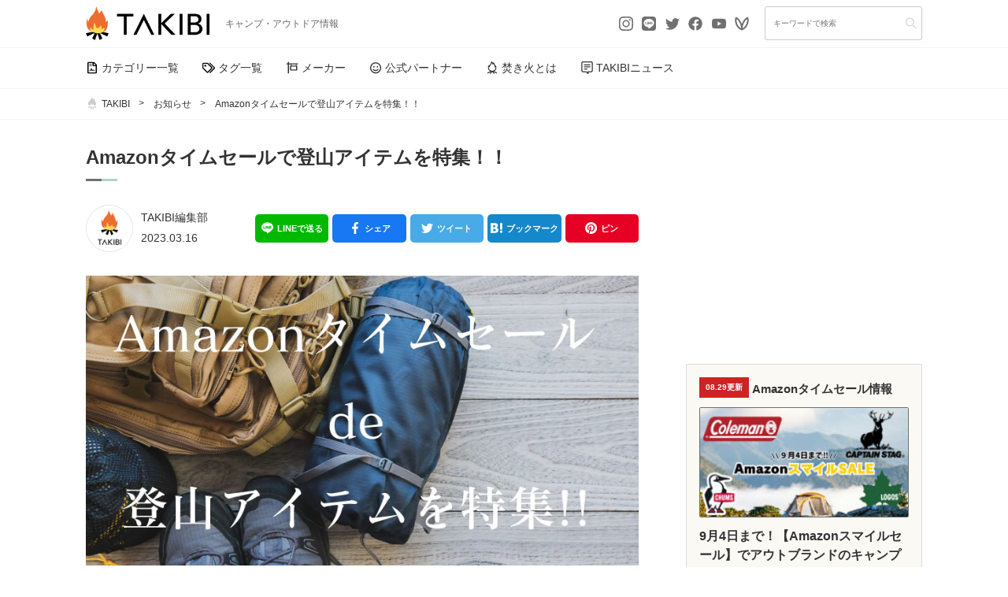

--- FILE ---
content_type: text/html; charset=UTF-8
request_url: https://www.takibi-reservation.style/media/information/103850/
body_size: 35279
content:
<!doctype html>
<html dir="ltr" lang="ja">

<head><meta charset="UTF-8"><script>if(navigator.userAgent.match(/MSIE|Internet Explorer/i)||navigator.userAgent.match(/Trident\/7\..*?rv:11/i)){var href=document.location.href;if(!href.match(/[?&]nowprocket/)){if(href.indexOf("?")==-1){if(href.indexOf("#")==-1){document.location.href=href+"?nowprocket=1"}else{document.location.href=href.replace("#","?nowprocket=1#")}}else{if(href.indexOf("#")==-1){document.location.href=href+"&nowprocket=1"}else{document.location.href=href.replace("#","&nowprocket=1#")}}}}</script><script>(()=>{class RocketLazyLoadScripts{constructor(){this.v="1.2.6",this.triggerEvents=["keydown","mousedown","mousemove","touchmove","touchstart","touchend","wheel"],this.userEventHandler=this.t.bind(this),this.touchStartHandler=this.i.bind(this),this.touchMoveHandler=this.o.bind(this),this.touchEndHandler=this.h.bind(this),this.clickHandler=this.u.bind(this),this.interceptedClicks=[],this.interceptedClickListeners=[],this.l(this),window.addEventListener("pageshow",(t=>{this.persisted=t.persisted,this.everythingLoaded&&this.m()})),this.CSPIssue=sessionStorage.getItem("rocketCSPIssue"),document.addEventListener("securitypolicyviolation",(t=>{this.CSPIssue||"script-src-elem"!==t.violatedDirective||"data"!==t.blockedURI||(this.CSPIssue=!0,sessionStorage.setItem("rocketCSPIssue",!0))})),document.addEventListener("DOMContentLoaded",(()=>{this.k()})),this.delayedScripts={normal:[],async:[],defer:[]},this.trash=[],this.allJQueries=[]}p(t){document.hidden?t.t():(this.triggerEvents.forEach((e=>window.addEventListener(e,t.userEventHandler,{passive:!0}))),window.addEventListener("touchstart",t.touchStartHandler,{passive:!0}),window.addEventListener("mousedown",t.touchStartHandler),document.addEventListener("visibilitychange",t.userEventHandler))}_(){this.triggerEvents.forEach((t=>window.removeEventListener(t,this.userEventHandler,{passive:!0}))),document.removeEventListener("visibilitychange",this.userEventHandler)}i(t){"HTML"!==t.target.tagName&&(window.addEventListener("touchend",this.touchEndHandler),window.addEventListener("mouseup",this.touchEndHandler),window.addEventListener("touchmove",this.touchMoveHandler,{passive:!0}),window.addEventListener("mousemove",this.touchMoveHandler),t.target.addEventListener("click",this.clickHandler),this.L(t.target,!0),this.S(t.target,"onclick","rocket-onclick"),this.C())}o(t){window.removeEventListener("touchend",this.touchEndHandler),window.removeEventListener("mouseup",this.touchEndHandler),window.removeEventListener("touchmove",this.touchMoveHandler,{passive:!0}),window.removeEventListener("mousemove",this.touchMoveHandler),t.target.removeEventListener("click",this.clickHandler),this.L(t.target,!1),this.S(t.target,"rocket-onclick","onclick"),this.M()}h(){window.removeEventListener("touchend",this.touchEndHandler),window.removeEventListener("mouseup",this.touchEndHandler),window.removeEventListener("touchmove",this.touchMoveHandler,{passive:!0}),window.removeEventListener("mousemove",this.touchMoveHandler)}u(t){t.target.removeEventListener("click",this.clickHandler),this.L(t.target,!1),this.S(t.target,"rocket-onclick","onclick"),this.interceptedClicks.push(t),t.preventDefault(),t.stopPropagation(),t.stopImmediatePropagation(),this.M()}O(){window.removeEventListener("touchstart",this.touchStartHandler,{passive:!0}),window.removeEventListener("mousedown",this.touchStartHandler),this.interceptedClicks.forEach((t=>{t.target.dispatchEvent(new MouseEvent("click",{view:t.view,bubbles:!0,cancelable:!0}))}))}l(t){EventTarget.prototype.addEventListenerWPRocketBase=EventTarget.prototype.addEventListener,EventTarget.prototype.addEventListener=function(e,i,o){"click"!==e||t.windowLoaded||i===t.clickHandler||t.interceptedClickListeners.push({target:this,func:i,options:o}),(this||window).addEventListenerWPRocketBase(e,i,o)}}L(t,e){this.interceptedClickListeners.forEach((i=>{i.target===t&&(e?t.removeEventListener("click",i.func,i.options):t.addEventListener("click",i.func,i.options))})),t.parentNode!==document.documentElement&&this.L(t.parentNode,e)}D(){return new Promise((t=>{this.P?this.M=t:t()}))}C(){this.P=!0}M(){this.P=!1}S(t,e,i){t.hasAttribute&&t.hasAttribute(e)&&(event.target.setAttribute(i,event.target.getAttribute(e)),event.target.removeAttribute(e))}t(){this._(this),"loading"===document.readyState?document.addEventListener("DOMContentLoaded",this.R.bind(this)):this.R()}k(){let t=[];document.querySelectorAll("script[type=rocketlazyloadscript][data-rocket-src]").forEach((e=>{let i=e.getAttribute("data-rocket-src");if(i&&!i.startsWith("data:")){0===i.indexOf("//")&&(i=location.protocol+i);try{const o=new URL(i).origin;o!==location.origin&&t.push({src:o,crossOrigin:e.crossOrigin||"module"===e.getAttribute("data-rocket-type")})}catch(t){}}})),t=[...new Map(t.map((t=>[JSON.stringify(t),t]))).values()],this.T(t,"preconnect")}async R(){this.lastBreath=Date.now(),this.j(this),this.F(this),this.I(),this.W(),this.q(),await this.A(this.delayedScripts.normal),await this.A(this.delayedScripts.defer),await this.A(this.delayedScripts.async);try{await this.U(),await this.H(this),await this.J()}catch(t){console.error(t)}window.dispatchEvent(new Event("rocket-allScriptsLoaded")),this.everythingLoaded=!0,this.D().then((()=>{this.O()})),this.N()}W(){document.querySelectorAll("script[type=rocketlazyloadscript]").forEach((t=>{t.hasAttribute("data-rocket-src")?t.hasAttribute("async")&&!1!==t.async?this.delayedScripts.async.push(t):t.hasAttribute("defer")&&!1!==t.defer||"module"===t.getAttribute("data-rocket-type")?this.delayedScripts.defer.push(t):this.delayedScripts.normal.push(t):this.delayedScripts.normal.push(t)}))}async B(t){if(await this.G(),!0!==t.noModule||!("noModule"in HTMLScriptElement.prototype))return new Promise((e=>{let i;function o(){(i||t).setAttribute("data-rocket-status","executed"),e()}try{if(navigator.userAgent.indexOf("Firefox/")>0||""===navigator.vendor||this.CSPIssue)i=document.createElement("script"),[...t.attributes].forEach((t=>{let e=t.nodeName;"type"!==e&&("data-rocket-type"===e&&(e="type"),"data-rocket-src"===e&&(e="src"),i.setAttribute(e,t.nodeValue))})),t.text&&(i.text=t.text),i.hasAttribute("src")?(i.addEventListener("load",o),i.addEventListener("error",(function(){i.setAttribute("data-rocket-status","failed-network"),e()})),setTimeout((()=>{i.isConnected||e()}),1)):(i.text=t.text,o()),t.parentNode.replaceChild(i,t);else{const i=t.getAttribute("data-rocket-type"),s=t.getAttribute("data-rocket-src");i?(t.type=i,t.removeAttribute("data-rocket-type")):t.removeAttribute("type"),t.addEventListener("load",o),t.addEventListener("error",(i=>{this.CSPIssue&&i.target.src.startsWith("data:")?(console.log("WPRocket: data-uri blocked by CSP -> fallback"),t.removeAttribute("src"),this.B(t).then(e)):(t.setAttribute("data-rocket-status","failed-network"),e())})),s?(t.removeAttribute("data-rocket-src"),t.src=s):t.src="data:text/javascript;base64,"+window.btoa(unescape(encodeURIComponent(t.text)))}}catch(i){t.setAttribute("data-rocket-status","failed-transform"),e()}}));t.setAttribute("data-rocket-status","skipped")}async A(t){const e=t.shift();return e&&e.isConnected?(await this.B(e),this.A(t)):Promise.resolve()}q(){this.T([...this.delayedScripts.normal,...this.delayedScripts.defer,...this.delayedScripts.async],"preload")}T(t,e){var i=document.createDocumentFragment();t.forEach((t=>{const o=t.getAttribute&&t.getAttribute("data-rocket-src")||t.src;if(o&&!o.startsWith("data:")){const s=document.createElement("link");s.href=o,s.rel=e,"preconnect"!==e&&(s.as="script"),t.getAttribute&&"module"===t.getAttribute("data-rocket-type")&&(s.crossOrigin=!0),t.crossOrigin&&(s.crossOrigin=t.crossOrigin),t.integrity&&(s.integrity=t.integrity),i.appendChild(s),this.trash.push(s)}})),document.head.appendChild(i)}j(t){let e={};function i(i,o){return e[o].eventsToRewrite.indexOf(i)>=0&&!t.everythingLoaded?"rocket-"+i:i}function o(t,o){!function(t){e[t]||(e[t]={originalFunctions:{add:t.addEventListener,remove:t.removeEventListener},eventsToRewrite:[]},t.addEventListener=function(){arguments[0]=i(arguments[0],t),e[t].originalFunctions.add.apply(t,arguments)},t.removeEventListener=function(){arguments[0]=i(arguments[0],t),e[t].originalFunctions.remove.apply(t,arguments)})}(t),e[t].eventsToRewrite.push(o)}function s(e,i){let o=e[i];e[i]=null,Object.defineProperty(e,i,{get:()=>o||function(){},set(s){t.everythingLoaded?o=s:e["rocket"+i]=o=s}})}o(document,"DOMContentLoaded"),o(window,"DOMContentLoaded"),o(window,"load"),o(window,"pageshow"),o(document,"readystatechange"),s(document,"onreadystatechange"),s(window,"onload"),s(window,"onpageshow");try{Object.defineProperty(document,"readyState",{get:()=>t.rocketReadyState,set(e){t.rocketReadyState=e},configurable:!0}),document.readyState="loading"}catch(t){console.log("WPRocket DJE readyState conflict, bypassing")}}F(t){let e;function i(e){return t.everythingLoaded?e:e.split(" ").map((t=>"load"===t||0===t.indexOf("load.")?"rocket-jquery-load":t)).join(" ")}function o(o){function s(t){const e=o.fn[t];o.fn[t]=o.fn.init.prototype[t]=function(){return this[0]===window&&("string"==typeof arguments[0]||arguments[0]instanceof String?arguments[0]=i(arguments[0]):"object"==typeof arguments[0]&&Object.keys(arguments[0]).forEach((t=>{const e=arguments[0][t];delete arguments[0][t],arguments[0][i(t)]=e}))),e.apply(this,arguments),this}}o&&o.fn&&!t.allJQueries.includes(o)&&(o.fn.ready=o.fn.init.prototype.ready=function(e){return t.domReadyFired?e.bind(document)(o):document.addEventListener("rocket-DOMContentLoaded",(()=>e.bind(document)(o))),o([])},s("on"),s("one"),t.allJQueries.push(o)),e=o}o(window.jQuery),Object.defineProperty(window,"jQuery",{get:()=>e,set(t){o(t)}})}async H(t){const e=document.querySelector("script[data-webpack]");e&&(await async function(){return new Promise((t=>{e.addEventListener("load",t),e.addEventListener("error",t)}))}(),await t.K(),await t.H(t))}async U(){this.domReadyFired=!0;try{document.readyState="interactive"}catch(t){}await this.G(),document.dispatchEvent(new Event("rocket-readystatechange")),await this.G(),document.rocketonreadystatechange&&document.rocketonreadystatechange(),await this.G(),document.dispatchEvent(new Event("rocket-DOMContentLoaded")),await this.G(),window.dispatchEvent(new Event("rocket-DOMContentLoaded"))}async J(){try{document.readyState="complete"}catch(t){}await this.G(),document.dispatchEvent(new Event("rocket-readystatechange")),await this.G(),document.rocketonreadystatechange&&document.rocketonreadystatechange(),await this.G(),window.dispatchEvent(new Event("rocket-load")),await this.G(),window.rocketonload&&window.rocketonload(),await this.G(),this.allJQueries.forEach((t=>t(window).trigger("rocket-jquery-load"))),await this.G();const t=new Event("rocket-pageshow");t.persisted=this.persisted,window.dispatchEvent(t),await this.G(),window.rocketonpageshow&&window.rocketonpageshow({persisted:this.persisted}),this.windowLoaded=!0}m(){document.onreadystatechange&&document.onreadystatechange(),window.onload&&window.onload(),window.onpageshow&&window.onpageshow({persisted:this.persisted})}I(){const t=new Map;document.write=document.writeln=function(e){const i=document.currentScript;i||console.error("WPRocket unable to document.write this: "+e);const o=document.createRange(),s=i.parentElement;let n=t.get(i);void 0===n&&(n=i.nextSibling,t.set(i,n));const c=document.createDocumentFragment();o.setStart(c,0),c.appendChild(o.createContextualFragment(e)),s.insertBefore(c,n)}}async G(){Date.now()-this.lastBreath>45&&(await this.K(),this.lastBreath=Date.now())}async K(){return document.hidden?new Promise((t=>setTimeout(t))):new Promise((t=>requestAnimationFrame(t)))}N(){this.trash.forEach((t=>t.remove()))}static run(){const t=new RocketLazyLoadScripts;t.p(t)}}RocketLazyLoadScripts.run()})();</script>
    
    <meta http-equiv="x-dns-prefetch-control" content="on">
    <link rel="dns-prefetch" href="//www.google-analytics.com" crossorigin>
    <link rel="preconnect" href="//www.google-analytics.com" crossorigin>
    <link rel="dns-prefetch" href="//www.gstatic.com" crossorigin>
    <link rel="preconnect" href="//www.gstatic.com" crossorigin>
    <link rel="dns-prefetch" href="//translate.google.com" crossorigin>
    <link rel="preconnect" href="//translate.google.com" crossorigin>
    <link rel="dns-prefetch" href="//s.w.org" crossorigin>
    <link rel="preconnect" href="//s.w.org" crossorigin>
    <link rel="dns-prefetch" href="//schema.org" crossorigin>
    <link rel="preconnect" href="//schema.org" crossorigin>
    <link rel="dns-prefetch" href="//pagead2.googlesyndication.com" crossorigin>
    <link rel="preconnect" href="//pagead2.googlesyndication.com" crossorigin>
    <link rel="dns-prefetch" href="//ajax.googleapis.com" crossorigin>
    <link rel="preconnect" href="//ajax.googleapis.com" crossorigin>
    <link rel="dns-prefetch" href="//polyfill.io" crossorigin>
    <link rel="preconnect" href="//polyfill.io" crossorigin>
    <link rel="dns-prefetch" href="//www.googletagmanager.com" crossorigin>
    <link rel="preconnect" href="//www.googletagmanager.com" crossorigin>
    <link rel="dns-prefetch" href="//cro.fi-tsunagu.com" crossorigin>
    <link rel="preconnect" href="//cro.fi-tsunagu.com" crossorigin>
    <link rel="dns-prefetch" href="//www.clarity.ms" crossorigin>
    <link rel="preconnect" href="//www.clarity.ms" crossorigin>
    <link rel="dns-prefetch" href="//www.youtube.com" crossorigin>
    <link rel="preconnect" href="//www.youtube.com" crossorigin>
    <link rel="dns-prefetch" href="//i.ytimg.com" crossorigin>
    <link rel="preconnect" href="//i.ytimg.com" crossorigin>
    <link rel="dns-prefetch" href="//googleads.g.doubleclick.net" crossorigin>
    <link rel="preconnect" href="//googleads.g.doubleclick.net" crossorigin>
    <link rel="dns-prefetch" href="//tpc.googlesyndication.com" crossorigin>
    <link rel="preconnect" href="//tpc.googlesyndication.com" crossorigin>
    <link rel="dns-prefetch" href="//assets.pinterest.com" crossorigin>
    <link rel="preconnect" href="//assets.pinterest.com" crossorigin>
    <link rel="dns-prefetch" href="//partner.googleadservices.com" crossorigin>
    <link rel="preconnect" href="//partner.googleadservices.com" crossorigin>
    <link rel="dns-prefetch" href="//www.googletagservices.com" crossorigin>
    <link rel="preconnect" href="//www.googletagservices.com" crossorigin>
    <link rel="dns-prefetch" href="//cdnjs.cloudflare.com" crossorigin>
    <link rel="preconnect" href="//cdnjs.cloudflare.com" crossorigin>
    <link rel="dns-prefetch" href="//fonts.googleapis.com" crossorigin>
    <link rel="preconnect" href="//fonts.googleapis.com" crossorigin>
    <link rel="dns-prefetch" href="//static.criteo.net" crossorigin>
    <link rel="preconnect" href="//static.criteo.net" crossorigin>
    <link rel="dns-prefetch" href="//adservice.google.co.jp" crossorigin>
    <link rel="preconnect" href="//adservice.google.co.jp" crossorigin>
    <link rel="dns-prefetch" href="//cdn.taxel.jp" crossorigin>
    <link rel="preconnect" href="//cdn.taxel.jp" crossorigin>
    <link rel="dns-prefetch" href="//gum.criteo.com" crossorigin>
    <link rel="preconnect" href="//gum.criteo.com" crossorigin>
    <link rel="dns-prefetch" href="//www.google.com" crossorigin>
    <link rel="preconnect" href="//www.google.com" crossorigin>
    <link rel="dns-prefetch" href="//speee-ad.akamaized.net" crossorigin>
    <link rel="preconnect" href="//speee-ad.akamaized.net" crossorigin>
    <link rel="dns-prefetch" href="//widgets.taxel.jp" crossorigin>
    <link rel="preconnect" href="//widgets.taxel.jp" crossorigin>
    <script data-cfasync="false" data-no-defer="1" data-no-minify="1" data-no-optimize="1">var ewww_webp_supported=!1;function check_webp_feature(A,e){var w;e=void 0!==e?e:function(){},ewww_webp_supported?e(ewww_webp_supported):((w=new Image).onload=function(){ewww_webp_supported=0<w.width&&0<w.height,e&&e(ewww_webp_supported)},w.onerror=function(){e&&e(!1)},w.src="data:image/webp;base64,"+{alpha:"UklGRkoAAABXRUJQVlA4WAoAAAAQAAAAAAAAAAAAQUxQSAwAAAARBxAR/Q9ERP8DAABWUDggGAAAABQBAJ0BKgEAAQAAAP4AAA3AAP7mtQAAAA=="}[A])}check_webp_feature("alpha");</script><script data-cfasync="false" data-no-defer="1" data-no-minify="1" data-no-optimize="1">var Arrive=function(c,w){"use strict";if(c.MutationObserver&&"undefined"!=typeof HTMLElement){var r,a=0,u=(r=HTMLElement.prototype.matches||HTMLElement.prototype.webkitMatchesSelector||HTMLElement.prototype.mozMatchesSelector||HTMLElement.prototype.msMatchesSelector,{matchesSelector:function(e,t){return e instanceof HTMLElement&&r.call(e,t)},addMethod:function(e,t,r){var a=e[t];e[t]=function(){return r.length==arguments.length?r.apply(this,arguments):"function"==typeof a?a.apply(this,arguments):void 0}},callCallbacks:function(e,t){t&&t.options.onceOnly&&1==t.firedElems.length&&(e=[e[0]]);for(var r,a=0;r=e[a];a++)r&&r.callback&&r.callback.call(r.elem,r.elem);t&&t.options.onceOnly&&1==t.firedElems.length&&t.me.unbindEventWithSelectorAndCallback.call(t.target,t.selector,t.callback)},checkChildNodesRecursively:function(e,t,r,a){for(var i,n=0;i=e[n];n++)r(i,t,a)&&a.push({callback:t.callback,elem:i}),0<i.childNodes.length&&u.checkChildNodesRecursively(i.childNodes,t,r,a)},mergeArrays:function(e,t){var r,a={};for(r in e)e.hasOwnProperty(r)&&(a[r]=e[r]);for(r in t)t.hasOwnProperty(r)&&(a[r]=t[r]);return a},toElementsArray:function(e){return e=void 0!==e&&("number"!=typeof e.length||e===c)?[e]:e}}),e=(l.prototype.addEvent=function(e,t,r,a){a={target:e,selector:t,options:r,callback:a,firedElems:[]};return this._beforeAdding&&this._beforeAdding(a),this._eventsBucket.push(a),a},l.prototype.removeEvent=function(e){for(var t,r=this._eventsBucket.length-1;t=this._eventsBucket[r];r--)e(t)&&(this._beforeRemoving&&this._beforeRemoving(t),(t=this._eventsBucket.splice(r,1))&&t.length&&(t[0].callback=null))},l.prototype.beforeAdding=function(e){this._beforeAdding=e},l.prototype.beforeRemoving=function(e){this._beforeRemoving=e},l),t=function(i,n){var o=new e,l=this,s={fireOnAttributesModification:!1};return o.beforeAdding(function(t){var e=t.target;e!==c.document&&e!==c||(e=document.getElementsByTagName("html")[0]);var r=new MutationObserver(function(e){n.call(this,e,t)}),a=i(t.options);r.observe(e,a),t.observer=r,t.me=l}),o.beforeRemoving(function(e){e.observer.disconnect()}),this.bindEvent=function(e,t,r){t=u.mergeArrays(s,t);for(var a=u.toElementsArray(this),i=0;i<a.length;i++)o.addEvent(a[i],e,t,r)},this.unbindEvent=function(){var r=u.toElementsArray(this);o.removeEvent(function(e){for(var t=0;t<r.length;t++)if(this===w||e.target===r[t])return!0;return!1})},this.unbindEventWithSelectorOrCallback=function(r){var a=u.toElementsArray(this),i=r,e="function"==typeof r?function(e){for(var t=0;t<a.length;t++)if((this===w||e.target===a[t])&&e.callback===i)return!0;return!1}:function(e){for(var t=0;t<a.length;t++)if((this===w||e.target===a[t])&&e.selector===r)return!0;return!1};o.removeEvent(e)},this.unbindEventWithSelectorAndCallback=function(r,a){var i=u.toElementsArray(this);o.removeEvent(function(e){for(var t=0;t<i.length;t++)if((this===w||e.target===i[t])&&e.selector===r&&e.callback===a)return!0;return!1})},this},i=new function(){var s={fireOnAttributesModification:!1,onceOnly:!1,existing:!1};function n(e,t,r){return!(!u.matchesSelector(e,t.selector)||(e._id===w&&(e._id=a++),-1!=t.firedElems.indexOf(e._id)))&&(t.firedElems.push(e._id),!0)}var c=(i=new t(function(e){var t={attributes:!1,childList:!0,subtree:!0};return e.fireOnAttributesModification&&(t.attributes=!0),t},function(e,i){e.forEach(function(e){var t=e.addedNodes,r=e.target,a=[];null!==t&&0<t.length?u.checkChildNodesRecursively(t,i,n,a):"attributes"===e.type&&n(r,i)&&a.push({callback:i.callback,elem:r}),u.callCallbacks(a,i)})})).bindEvent;return i.bindEvent=function(e,t,r){t=void 0===r?(r=t,s):u.mergeArrays(s,t);var a=u.toElementsArray(this);if(t.existing){for(var i=[],n=0;n<a.length;n++)for(var o=a[n].querySelectorAll(e),l=0;l<o.length;l++)i.push({callback:r,elem:o[l]});if(t.onceOnly&&i.length)return r.call(i[0].elem,i[0].elem);setTimeout(u.callCallbacks,1,i)}c.call(this,e,t,r)},i},o=new function(){var a={};function i(e,t){return u.matchesSelector(e,t.selector)}var n=(o=new t(function(){return{childList:!0,subtree:!0}},function(e,r){e.forEach(function(e){var t=e.removedNodes,e=[];null!==t&&0<t.length&&u.checkChildNodesRecursively(t,r,i,e),u.callCallbacks(e,r)})})).bindEvent;return o.bindEvent=function(e,t,r){t=void 0===r?(r=t,a):u.mergeArrays(a,t),n.call(this,e,t,r)},o};d(HTMLElement.prototype),d(NodeList.prototype),d(HTMLCollection.prototype),d(HTMLDocument.prototype),d(Window.prototype);var n={};return s(i,n,"unbindAllArrive"),s(o,n,"unbindAllLeave"),n}function l(){this._eventsBucket=[],this._beforeAdding=null,this._beforeRemoving=null}function s(e,t,r){u.addMethod(t,r,e.unbindEvent),u.addMethod(t,r,e.unbindEventWithSelectorOrCallback),u.addMethod(t,r,e.unbindEventWithSelectorAndCallback)}function d(e){e.arrive=i.bindEvent,s(i,e,"unbindArrive"),e.leave=o.bindEvent,s(o,e,"unbindLeave")}}(window,void 0),ewww_webp_supported=!1;function check_webp_feature(e,t){var r;ewww_webp_supported?t(ewww_webp_supported):((r=new Image).onload=function(){ewww_webp_supported=0<r.width&&0<r.height,t(ewww_webp_supported)},r.onerror=function(){t(!1)},r.src="data:image/webp;base64,"+{alpha:"UklGRkoAAABXRUJQVlA4WAoAAAAQAAAAAAAAAAAAQUxQSAwAAAARBxAR/Q9ERP8DAABWUDggGAAAABQBAJ0BKgEAAQAAAP4AAA3AAP7mtQAAAA==",animation:"UklGRlIAAABXRUJQVlA4WAoAAAASAAAAAAAAAAAAQU5JTQYAAAD/////AABBTk1GJgAAAAAAAAAAAAAAAAAAAGQAAABWUDhMDQAAAC8AAAAQBxAREYiI/gcA"}[e])}function ewwwLoadImages(e){if(e){for(var t=document.querySelectorAll(".batch-image img, .image-wrapper a, .ngg-pro-masonry-item a, .ngg-galleria-offscreen-seo-wrapper a"),r=0,a=t.length;r<a;r++)ewwwAttr(t[r],"data-src",t[r].getAttribute("data-webp")),ewwwAttr(t[r],"data-thumbnail",t[r].getAttribute("data-webp-thumbnail"));for(var i=document.querySelectorAll(".rev_slider ul li"),r=0,a=i.length;r<a;r++){ewwwAttr(i[r],"data-thumb",i[r].getAttribute("data-webp-thumb"));for(var n=1;n<11;)ewwwAttr(i[r],"data-param"+n,i[r].getAttribute("data-webp-param"+n)),n++}for(r=0,a=(i=document.querySelectorAll(".rev_slider img")).length;r<a;r++)ewwwAttr(i[r],"data-lazyload",i[r].getAttribute("data-webp-lazyload"));for(var o=document.querySelectorAll("div.woocommerce-product-gallery__image"),r=0,a=o.length;r<a;r++)ewwwAttr(o[r],"data-thumb",o[r].getAttribute("data-webp-thumb"))}for(var l=document.querySelectorAll("video"),r=0,a=l.length;r<a;r++)ewwwAttr(l[r],"poster",e?l[r].getAttribute("data-poster-webp"):l[r].getAttribute("data-poster-image"));for(var s,c=document.querySelectorAll("img.ewww_webp_lazy_load"),r=0,a=c.length;r<a;r++)e&&(ewwwAttr(c[r],"data-lazy-srcset",c[r].getAttribute("data-lazy-srcset-webp")),ewwwAttr(c[r],"data-srcset",c[r].getAttribute("data-srcset-webp")),ewwwAttr(c[r],"data-lazy-src",c[r].getAttribute("data-lazy-src-webp")),ewwwAttr(c[r],"data-src",c[r].getAttribute("data-src-webp")),ewwwAttr(c[r],"data-orig-file",c[r].getAttribute("data-webp-orig-file")),ewwwAttr(c[r],"data-medium-file",c[r].getAttribute("data-webp-medium-file")),ewwwAttr(c[r],"data-large-file",c[r].getAttribute("data-webp-large-file")),null!=(s=c[r].getAttribute("srcset"))&&!1!==s&&s.includes("R0lGOD")&&ewwwAttr(c[r],"src",c[r].getAttribute("data-lazy-src-webp"))),c[r].className=c[r].className.replace(/\bewww_webp_lazy_load\b/,"");for(var w=document.querySelectorAll(".ewww_webp"),r=0,a=w.length;r<a;r++)e?(ewwwAttr(w[r],"srcset",w[r].getAttribute("data-srcset-webp")),ewwwAttr(w[r],"src",w[r].getAttribute("data-src-webp")),ewwwAttr(w[r],"data-orig-file",w[r].getAttribute("data-webp-orig-file")),ewwwAttr(w[r],"data-medium-file",w[r].getAttribute("data-webp-medium-file")),ewwwAttr(w[r],"data-large-file",w[r].getAttribute("data-webp-large-file")),ewwwAttr(w[r],"data-large_image",w[r].getAttribute("data-webp-large_image")),ewwwAttr(w[r],"data-src",w[r].getAttribute("data-webp-src"))):(ewwwAttr(w[r],"srcset",w[r].getAttribute("data-srcset-img")),ewwwAttr(w[r],"src",w[r].getAttribute("data-src-img"))),w[r].className=w[r].className.replace(/\bewww_webp\b/,"ewww_webp_loaded");window.jQuery&&jQuery.fn.isotope&&jQuery.fn.imagesLoaded&&(jQuery(".fusion-posts-container-infinite").imagesLoaded(function(){jQuery(".fusion-posts-container-infinite").hasClass("isotope")&&jQuery(".fusion-posts-container-infinite").isotope()}),jQuery(".fusion-portfolio:not(.fusion-recent-works) .fusion-portfolio-wrapper").imagesLoaded(function(){jQuery(".fusion-portfolio:not(.fusion-recent-works) .fusion-portfolio-wrapper").isotope()}))}function ewwwWebPInit(e){ewwwLoadImages(e),ewwwNggLoadGalleries(e),document.arrive(".ewww_webp",function(){ewwwLoadImages(e)}),document.arrive(".ewww_webp_lazy_load",function(){ewwwLoadImages(e)}),document.arrive("videos",function(){ewwwLoadImages(e)}),"loading"==document.readyState?document.addEventListener("DOMContentLoaded",ewwwJSONParserInit):("undefined"!=typeof galleries&&ewwwNggParseGalleries(e),ewwwWooParseVariations(e))}function ewwwAttr(e,t,r){null!=r&&!1!==r&&e.setAttribute(t,r)}function ewwwJSONParserInit(){"undefined"!=typeof galleries&&check_webp_feature("alpha",ewwwNggParseGalleries),check_webp_feature("alpha",ewwwWooParseVariations)}function ewwwWooParseVariations(e){if(e)for(var t=document.querySelectorAll("form.variations_form"),r=0,a=t.length;r<a;r++){var i=t[r].getAttribute("data-product_variations"),n=!1;try{for(var o in i=JSON.parse(i))void 0!==i[o]&&void 0!==i[o].image&&(void 0!==i[o].image.src_webp&&(i[o].image.src=i[o].image.src_webp,n=!0),void 0!==i[o].image.srcset_webp&&(i[o].image.srcset=i[o].image.srcset_webp,n=!0),void 0!==i[o].image.full_src_webp&&(i[o].image.full_src=i[o].image.full_src_webp,n=!0),void 0!==i[o].image.gallery_thumbnail_src_webp&&(i[o].image.gallery_thumbnail_src=i[o].image.gallery_thumbnail_src_webp,n=!0),void 0!==i[o].image.thumb_src_webp&&(i[o].image.thumb_src=i[o].image.thumb_src_webp,n=!0));n&&ewwwAttr(t[r],"data-product_variations",JSON.stringify(i))}catch(e){}}}function ewwwNggParseGalleries(e){if(e)for(var t in galleries){var r=galleries[t];galleries[t].images_list=ewwwNggParseImageList(r.images_list)}}function ewwwNggLoadGalleries(e){e&&document.addEventListener("ngg.galleria.themeadded",function(e,t){window.ngg_galleria._create_backup=window.ngg_galleria.create,window.ngg_galleria.create=function(e,t){var r=$(e).data("id");return galleries["gallery_"+r].images_list=ewwwNggParseImageList(galleries["gallery_"+r].images_list),window.ngg_galleria._create_backup(e,t)}})}function ewwwNggParseImageList(e){for(var t in e){var r=e[t];if(void 0!==r["image-webp"]&&(e[t].image=r["image-webp"],delete e[t]["image-webp"]),void 0!==r["thumb-webp"]&&(e[t].thumb=r["thumb-webp"],delete e[t]["thumb-webp"]),void 0!==r.full_image_webp&&(e[t].full_image=r.full_image_webp,delete e[t].full_image_webp),void 0!==r.srcsets)for(var a in r.srcsets)nggSrcset=r.srcsets[a],void 0!==r.srcsets[a+"-webp"]&&(e[t].srcsets[a]=r.srcsets[a+"-webp"],delete e[t].srcsets[a+"-webp"]);if(void 0!==r.full_srcsets)for(var i in r.full_srcsets)nggFSrcset=r.full_srcsets[i],void 0!==r.full_srcsets[i+"-webp"]&&(e[t].full_srcsets[i]=r.full_srcsets[i+"-webp"],delete e[t].full_srcsets[i+"-webp"])}return e}check_webp_feature("alpha",ewwwWebPInit);</script><title>Amazonタイムセールで登山アイテムを特集！！ | TAKIBI（タキビ） | キャンプ・グランピングなどアウトドアの総合情報サイト</title>

		<!-- All in One SEO 4.7.4.2 - aioseo.com -->
		<meta name="description" content="Amazonで毎日開催されているAmazonタイムセール。 TAKIBI編集部がAmazonで「これいいかも！」「おトクかも！」な情報を毎日お届け！本日は、登山アイテムを特集します！ 登山グッズは普通のキャンプの時にも大活躍しますのでお勧めです！！" />
		<meta name="robots" content="max-snippet:-1, max-image-preview:large, max-video-preview:-1" />
		<link rel="canonical" href="https://www.takibi-reservation.style/media/information/103850/" />
		<meta name="generator" content="All in One SEO (AIOSEO) 4.7.4.2" />
		<script type="application/ld+json" class="aioseo-schema">
			{"@context":"https:\/\/schema.org","@graph":[{"@type":"Article","@id":"https:\/\/www.takibi-reservation.style\/media\/information\/103850\/#article","name":"Amazon\u30bf\u30a4\u30e0\u30bb\u30fc\u30eb\u3067\u767b\u5c71\u30a2\u30a4\u30c6\u30e0\u3092\u7279\u96c6\uff01\uff01 | TAKIBI\uff08\u30bf\u30ad\u30d3\uff09 | \u30ad\u30e3\u30f3\u30d7\u30fb\u30b0\u30e9\u30f3\u30d4\u30f3\u30b0\u306a\u3069\u30a2\u30a6\u30c8\u30c9\u30a2\u306e\u7dcf\u5408\u60c5\u5831\u30b5\u30a4\u30c8","headline":"Amazon\u30bf\u30a4\u30e0\u30bb\u30fc\u30eb\u3067\u767b\u5c71\u30a2\u30a4\u30c6\u30e0\u3092\u7279\u96c6\uff01\uff01","author":{"@id":"https:\/\/www.takibi-reservation.style\/media\/author\/goro-t\/#author"},"publisher":{"@id":"https:\/\/www.takibi-reservation.style\/media\/#organization"},"image":{"@type":"ImageObject","url":"\/media\/wp-content\/uploads\/2023\/03\/amazon_20230316.jpg","width":1600,"height":840},"datePublished":"2023-03-16T16:56:01+09:00","dateModified":"2023-03-16T16:56:02+09:00","inLanguage":"ja","mainEntityOfPage":{"@id":"https:\/\/www.takibi-reservation.style\/media\/information\/103850\/#webpage"},"isPartOf":{"@id":"https:\/\/www.takibi-reservation.style\/media\/information\/103850\/#webpage"},"articleSection":"\u304a\u77e5\u3089\u305b, Amazon\u30bf\u30a4\u30e0\u30bb\u30fc\u30eb, TAKIBI\u7de8\u96c6\u90e8"},{"@type":"BreadcrumbList","@id":"https:\/\/www.takibi-reservation.style\/media\/information\/103850\/#breadcrumblist","itemListElement":[{"@type":"ListItem","@id":"https:\/\/www.takibi-reservation.style\/media\/#listItem","position":1,"name":"\u5bb6","item":"https:\/\/www.takibi-reservation.style\/media\/","nextItem":"https:\/\/www.takibi-reservation.style\/media\/category\/information\/#listItem"},{"@type":"ListItem","@id":"https:\/\/www.takibi-reservation.style\/media\/category\/information\/#listItem","position":2,"name":"\u304a\u77e5\u3089\u305b","previousItem":"https:\/\/www.takibi-reservation.style\/media\/#listItem"}]},{"@type":"Organization","@id":"https:\/\/www.takibi-reservation.style\/media\/#organization","name":"TAKIBI\uff08\u30bf\u30ad\u30d3\uff09 | \u30ad\u30e3\u30f3\u30d7\u30fb\u30a2\u30a6\u30c8\u30c9\u30a2\u306e\u7dcf\u5408\u60c5\u5831\u30b5\u30a4\u30c8","description":"\u30ad\u30e3\u30f3\u30d7\u3001\u30b0\u30e9\u30f3\u30d4\u30f3\u30b0\u3001\u91e3\u308a\u3001\u30ad\u30e3\u30f3\u30d7\u6599\u7406\u306a\u3069\u30a2\u30a6\u30c8\u30c9\u30a2\u306e\u4e8b\u306a\u3089TAKIBI\u306b\u304a\u4efb\u305b\uff01\u5b9f\u4f53\u9a13\u3092\u3082\u3068\u306b\u3057\u305f\u30b3\u30f3\u30c6\u30f3\u30c4\u3067\u30ea\u30a2\u30eb\u306a\u5546\u54c1\u60c5\u5831\u3084\u5730\u57df\u60c5\u5831\u3092\u304a\u5c4a\u3051\u3057\u307e\u3059\uff01 \u3055\u3089\u306b\u3001\u5168\u56fd\u7d044,000\u4ef6\u306e\u30ad\u30e3\u30f3\u30d7\u5834\u60c5\u5831\u3092\u7db2\u7f85\u3057\u305f\u30ad\u30e3\u30f3\u30d7\u5834\u4e88\u7d04\u30b5\u30a4\u30c8\u306a\u3089\u3042\u306a\u305f\u306e\u6761\u4ef6\u306b\u5408\u3063\u305f\u30ad\u30e3\u30f3\u30d7\u5834\u304c\u898b\u3064\u304b\u308a\u307e\u3059","url":"https:\/\/www.takibi-reservation.style\/media\/","telephone":"+81357285865","sameAs":["https:\/\/www.facebook.com\/TAKIBI.LOVE\/","https:\/\/twitter.com\/ta__ki__bi","https:\/\/www.instagram.com\/ta__ki__bi\/","https:\/\/www.youtube.com\/channel\/UCZboWLxC-RUuoxDP_nwGbVg"]},{"@type":"Person","@id":"https:\/\/www.takibi-reservation.style\/media\/author\/goro-t\/#author","url":"https:\/\/www.takibi-reservation.style\/media\/author\/goro-t\/","name":"\u6771\u4e2d\u543e\u90ce","image":{"@type":"ImageObject","@id":"https:\/\/www.takibi-reservation.style\/media\/information\/103850\/#authorImage","url":"https:\/\/secure.gravatar.com\/avatar\/0ef48140f7c5d0548712f97cf1aa4a14?s=96&d=mm&r=g","width":96,"height":96,"caption":"\u6771\u4e2d\u543e\u90ce"}},{"@type":"WebPage","@id":"https:\/\/www.takibi-reservation.style\/media\/information\/103850\/#webpage","url":"https:\/\/www.takibi-reservation.style\/media\/information\/103850\/","name":"Amazon\u30bf\u30a4\u30e0\u30bb\u30fc\u30eb\u3067\u767b\u5c71\u30a2\u30a4\u30c6\u30e0\u3092\u7279\u96c6\uff01\uff01 | TAKIBI\uff08\u30bf\u30ad\u30d3\uff09 | \u30ad\u30e3\u30f3\u30d7\u30fb\u30b0\u30e9\u30f3\u30d4\u30f3\u30b0\u306a\u3069\u30a2\u30a6\u30c8\u30c9\u30a2\u306e\u7dcf\u5408\u60c5\u5831\u30b5\u30a4\u30c8","description":"Amazon\u3067\u6bce\u65e5\u958b\u50ac\u3055\u308c\u3066\u3044\u308bAmazon\u30bf\u30a4\u30e0\u30bb\u30fc\u30eb\u3002 TAKIBI\u7de8\u96c6\u90e8\u304cAmazon\u3067\u300c\u3053\u308c\u3044\u3044\u304b\u3082\uff01\u300d\u300c\u304a\u30c8\u30af\u304b\u3082\uff01\u300d\u306a\u60c5\u5831\u3092\u6bce\u65e5\u304a\u5c4a\u3051\uff01\u672c\u65e5\u306f\u3001\u767b\u5c71\u30a2\u30a4\u30c6\u30e0\u3092\u7279\u96c6\u3057\u307e\u3059\uff01 \u767b\u5c71\u30b0\u30c3\u30ba\u306f\u666e\u901a\u306e\u30ad\u30e3\u30f3\u30d7\u306e\u6642\u306b\u3082\u5927\u6d3b\u8e8d\u3057\u307e\u3059\u306e\u3067\u304a\u52e7\u3081\u3067\u3059\uff01\uff01","inLanguage":"ja","isPartOf":{"@id":"https:\/\/www.takibi-reservation.style\/media\/#website"},"breadcrumb":{"@id":"https:\/\/www.takibi-reservation.style\/media\/information\/103850\/#breadcrumblist"},"author":{"@id":"https:\/\/www.takibi-reservation.style\/media\/author\/goro-t\/#author"},"creator":{"@id":"https:\/\/www.takibi-reservation.style\/media\/author\/goro-t\/#author"},"image":{"@type":"ImageObject","url":"\/media\/wp-content\/uploads\/2023\/03\/amazon_20230316.jpg","@id":"https:\/\/www.takibi-reservation.style\/media\/information\/103850\/#mainImage","width":1600,"height":840},"primaryImageOfPage":{"@id":"https:\/\/www.takibi-reservation.style\/media\/information\/103850\/#mainImage"},"datePublished":"2023-03-16T16:56:01+09:00","dateModified":"2023-03-16T16:56:02+09:00"},{"@type":"WebSite","@id":"https:\/\/www.takibi-reservation.style\/media\/#website","url":"https:\/\/www.takibi-reservation.style\/media\/","name":"TAKIBI\uff08\u30bf\u30ad\u30d3\uff09 | \u30ad\u30e3\u30f3\u30d7\u30fb\u30b0\u30e9\u30f3\u30d4\u30f3\u30b0\u306a\u3069\u30a2\u30a6\u30c8\u30c9\u30a2\u306e\u7dcf\u5408\u60c5\u5831\u30b5\u30a4\u30c8","description":"\u30ad\u30e3\u30f3\u30d7\u3001\u30b0\u30e9\u30f3\u30d4\u30f3\u30b0\u3001\u91e3\u308a\u3001\u30ad\u30e3\u30f3\u30d7\u6599\u7406\u306a\u3069\u30a2\u30a6\u30c8\u30c9\u30a2\u306e\u4e8b\u306a\u3089TAKIBI\u306b\u304a\u4efb\u305b\uff01\u5b9f\u4f53\u9a13\u3092\u3082\u3068\u306b\u3057\u305f\u30b3\u30f3\u30c6\u30f3\u30c4\u3067\u30ea\u30a2\u30eb\u306a\u5546\u54c1\u60c5\u5831\u3084\u5730\u57df\u60c5\u5831\u3092\u304a\u5c4a\u3051\u3057\u307e\u3059\uff01 \u3055\u3089\u306b\u3001\u5168\u56fd\u7d044,000\u4ef6\u306e\u30ad\u30e3\u30f3\u30d7\u5834\u60c5\u5831\u3092\u7db2\u7f85\u3057\u305f\u30ad\u30e3\u30f3\u30d7\u5834\u4e88\u7d04\u30b5\u30a4\u30c8\u306a\u3089\u3042\u306a\u305f\u306e\u6761\u4ef6\u306b\u5408\u3063\u305f\u30ad\u30e3\u30f3\u30d7\u5834\u304c\u898b\u3064\u304b\u308a\u307e\u3059","inLanguage":"ja","publisher":{"@id":"https:\/\/www.takibi-reservation.style\/media\/#organization"}}]}
		</script>
		<!-- All in One SEO -->

<script id="wpp-js" src="https://www.takibi-reservation.style/media/wp-content/plugins/wordpress-popular-posts/assets/js/wpp.min.js?ver=7.1.0" data-sampling="0" data-sampling-rate="100" data-api-url="https://www.takibi-reservation.style/media/wp-json/wordpress-popular-posts" data-post-id="103850" data-token="8c1a6ea2c2" data-lang="0" data-debug="0" type="text/javascript"></script>
<link rel='dns-prefetch' href='//translate.google.com' />

<link rel="alternate" type="application/rss+xml" title="TAKIBI（タキビ） | キャンプ・グランピングなどアウトドアの総合情報サイト &raquo; フィード" href="https://www.takibi-reservation.style/media/feed/" />
<link rel="alternate" type="application/rss+xml" title="TAKIBI（タキビ） | キャンプ・グランピングなどアウトドアの総合情報サイト &raquo; コメントフィード" href="https://www.takibi-reservation.style/media/comments/feed/" />
<link rel="alternate" type="application/rss+xml" title="TAKIBI（タキビ） | キャンプ・グランピングなどアウトドアの総合情報サイト &raquo; Amazonタイムセールで登山アイテムを特集！！ のコメントのフィード" href="https://www.takibi-reservation.style/media/information/103850/feed/" />
<!-- takibi-reservation.style/media is managing ads with Advanced Ads 1.56.0 --><!--noptimize--><script id="takib-ready">
			window.advanced_ads_ready=function(e,a){a=a||"complete";var d=function(e){return"interactive"===a?"loading"!==e:"complete"===e};d(document.readyState)?e():document.addEventListener("readystatechange",(function(a){d(a.target.readyState)&&e()}),{once:"interactive"===a})},window.advanced_ads_ready_queue=window.advanced_ads_ready_queue||[];		</script>
		<!--/noptimize--><link rel='stylesheet' id='wp-block-library-css' href='https://www.takibi-reservation.style/media/wp-includes/css/dist/block-library/style.min.css' type='text/css' media='all' />
<style id='wp-block-library-inline-css' type='text/css'>
.wp-block-table.is-style-takibi table{width: 100%;height: auto;} .wp-block-table.is-style-takibi th,.wp-block-table.is-style-takibi td { border: 1px solid #707070; padding: 6px }
        .wp-block-table.is-style-takibi th { background: #afd5c5; text-align: left } 
</style>
<style id='rinkerg-gutenberg-rinker-style-inline-css' type='text/css'>
.wp-block-create-block-block{background-color:#21759b;color:#fff;padding:2px}

</style>
<link rel='stylesheet' id='classic-theme-styles-css' href='https://www.takibi-reservation.style/media/wp-includes/css/classic-themes.min.css' type='text/css' media='all' />
<style id='global-styles-inline-css' type='text/css'>
body{--wp--preset--color--black: #000000;--wp--preset--color--cyan-bluish-gray: #abb8c3;--wp--preset--color--white: #ffffff;--wp--preset--color--pale-pink: #f78da7;--wp--preset--color--vivid-red: #cf2e2e;--wp--preset--color--luminous-vivid-orange: #ff6900;--wp--preset--color--luminous-vivid-amber: #fcb900;--wp--preset--color--light-green-cyan: #7bdcb5;--wp--preset--color--vivid-green-cyan: #00d084;--wp--preset--color--pale-cyan-blue: #8ed1fc;--wp--preset--color--vivid-cyan-blue: #0693e3;--wp--preset--color--vivid-purple: #9b51e0;--wp--preset--gradient--vivid-cyan-blue-to-vivid-purple: linear-gradient(135deg,rgba(6,147,227,1) 0%,rgb(155,81,224) 100%);--wp--preset--gradient--light-green-cyan-to-vivid-green-cyan: linear-gradient(135deg,rgb(122,220,180) 0%,rgb(0,208,130) 100%);--wp--preset--gradient--luminous-vivid-amber-to-luminous-vivid-orange: linear-gradient(135deg,rgba(252,185,0,1) 0%,rgba(255,105,0,1) 100%);--wp--preset--gradient--luminous-vivid-orange-to-vivid-red: linear-gradient(135deg,rgba(255,105,0,1) 0%,rgb(207,46,46) 100%);--wp--preset--gradient--very-light-gray-to-cyan-bluish-gray: linear-gradient(135deg,rgb(238,238,238) 0%,rgb(169,184,195) 100%);--wp--preset--gradient--cool-to-warm-spectrum: linear-gradient(135deg,rgb(74,234,220) 0%,rgb(151,120,209) 20%,rgb(207,42,186) 40%,rgb(238,44,130) 60%,rgb(251,105,98) 80%,rgb(254,248,76) 100%);--wp--preset--gradient--blush-light-purple: linear-gradient(135deg,rgb(255,206,236) 0%,rgb(152,150,240) 100%);--wp--preset--gradient--blush-bordeaux: linear-gradient(135deg,rgb(254,205,165) 0%,rgb(254,45,45) 50%,rgb(107,0,62) 100%);--wp--preset--gradient--luminous-dusk: linear-gradient(135deg,rgb(255,203,112) 0%,rgb(199,81,192) 50%,rgb(65,88,208) 100%);--wp--preset--gradient--pale-ocean: linear-gradient(135deg,rgb(255,245,203) 0%,rgb(182,227,212) 50%,rgb(51,167,181) 100%);--wp--preset--gradient--electric-grass: linear-gradient(135deg,rgb(202,248,128) 0%,rgb(113,206,126) 100%);--wp--preset--gradient--midnight: linear-gradient(135deg,rgb(2,3,129) 0%,rgb(40,116,252) 100%);--wp--preset--duotone--dark-grayscale: url('#wp-duotone-dark-grayscale');--wp--preset--duotone--grayscale: url('#wp-duotone-grayscale');--wp--preset--duotone--purple-yellow: url('#wp-duotone-purple-yellow');--wp--preset--duotone--blue-red: url('#wp-duotone-blue-red');--wp--preset--duotone--midnight: url('#wp-duotone-midnight');--wp--preset--duotone--magenta-yellow: url('#wp-duotone-magenta-yellow');--wp--preset--duotone--purple-green: url('#wp-duotone-purple-green');--wp--preset--duotone--blue-orange: url('#wp-duotone-blue-orange');--wp--preset--font-size--small: 13px;--wp--preset--font-size--medium: 20px;--wp--preset--font-size--large: 36px;--wp--preset--font-size--x-large: 42px;--wp--preset--spacing--20: 0.44rem;--wp--preset--spacing--30: 0.67rem;--wp--preset--spacing--40: 1rem;--wp--preset--spacing--50: 1.5rem;--wp--preset--spacing--60: 2.25rem;--wp--preset--spacing--70: 3.38rem;--wp--preset--spacing--80: 5.06rem;--wp--preset--shadow--natural: 6px 6px 9px rgba(0, 0, 0, 0.2);--wp--preset--shadow--deep: 12px 12px 50px rgba(0, 0, 0, 0.4);--wp--preset--shadow--sharp: 6px 6px 0px rgba(0, 0, 0, 0.2);--wp--preset--shadow--outlined: 6px 6px 0px -3px rgba(255, 255, 255, 1), 6px 6px rgba(0, 0, 0, 1);--wp--preset--shadow--crisp: 6px 6px 0px rgba(0, 0, 0, 1);}:where(.is-layout-flex){gap: 0.5em;}body .is-layout-flow > .alignleft{float: left;margin-inline-start: 0;margin-inline-end: 2em;}body .is-layout-flow > .alignright{float: right;margin-inline-start: 2em;margin-inline-end: 0;}body .is-layout-flow > .aligncenter{margin-left: auto !important;margin-right: auto !important;}body .is-layout-constrained > .alignleft{float: left;margin-inline-start: 0;margin-inline-end: 2em;}body .is-layout-constrained > .alignright{float: right;margin-inline-start: 2em;margin-inline-end: 0;}body .is-layout-constrained > .aligncenter{margin-left: auto !important;margin-right: auto !important;}body .is-layout-constrained > :where(:not(.alignleft):not(.alignright):not(.alignfull)){max-width: var(--wp--style--global--content-size);margin-left: auto !important;margin-right: auto !important;}body .is-layout-constrained > .alignwide{max-width: var(--wp--style--global--wide-size);}body .is-layout-flex{display: flex;}body .is-layout-flex{flex-wrap: wrap;align-items: center;}body .is-layout-flex > *{margin: 0;}:where(.wp-block-columns.is-layout-flex){gap: 2em;}.has-black-color{color: var(--wp--preset--color--black) !important;}.has-cyan-bluish-gray-color{color: var(--wp--preset--color--cyan-bluish-gray) !important;}.has-white-color{color: var(--wp--preset--color--white) !important;}.has-pale-pink-color{color: var(--wp--preset--color--pale-pink) !important;}.has-vivid-red-color{color: var(--wp--preset--color--vivid-red) !important;}.has-luminous-vivid-orange-color{color: var(--wp--preset--color--luminous-vivid-orange) !important;}.has-luminous-vivid-amber-color{color: var(--wp--preset--color--luminous-vivid-amber) !important;}.has-light-green-cyan-color{color: var(--wp--preset--color--light-green-cyan) !important;}.has-vivid-green-cyan-color{color: var(--wp--preset--color--vivid-green-cyan) !important;}.has-pale-cyan-blue-color{color: var(--wp--preset--color--pale-cyan-blue) !important;}.has-vivid-cyan-blue-color{color: var(--wp--preset--color--vivid-cyan-blue) !important;}.has-vivid-purple-color{color: var(--wp--preset--color--vivid-purple) !important;}.has-black-background-color{background-color: var(--wp--preset--color--black) !important;}.has-cyan-bluish-gray-background-color{background-color: var(--wp--preset--color--cyan-bluish-gray) !important;}.has-white-background-color{background-color: var(--wp--preset--color--white) !important;}.has-pale-pink-background-color{background-color: var(--wp--preset--color--pale-pink) !important;}.has-vivid-red-background-color{background-color: var(--wp--preset--color--vivid-red) !important;}.has-luminous-vivid-orange-background-color{background-color: var(--wp--preset--color--luminous-vivid-orange) !important;}.has-luminous-vivid-amber-background-color{background-color: var(--wp--preset--color--luminous-vivid-amber) !important;}.has-light-green-cyan-background-color{background-color: var(--wp--preset--color--light-green-cyan) !important;}.has-vivid-green-cyan-background-color{background-color: var(--wp--preset--color--vivid-green-cyan) !important;}.has-pale-cyan-blue-background-color{background-color: var(--wp--preset--color--pale-cyan-blue) !important;}.has-vivid-cyan-blue-background-color{background-color: var(--wp--preset--color--vivid-cyan-blue) !important;}.has-vivid-purple-background-color{background-color: var(--wp--preset--color--vivid-purple) !important;}.has-black-border-color{border-color: var(--wp--preset--color--black) !important;}.has-cyan-bluish-gray-border-color{border-color: var(--wp--preset--color--cyan-bluish-gray) !important;}.has-white-border-color{border-color: var(--wp--preset--color--white) !important;}.has-pale-pink-border-color{border-color: var(--wp--preset--color--pale-pink) !important;}.has-vivid-red-border-color{border-color: var(--wp--preset--color--vivid-red) !important;}.has-luminous-vivid-orange-border-color{border-color: var(--wp--preset--color--luminous-vivid-orange) !important;}.has-luminous-vivid-amber-border-color{border-color: var(--wp--preset--color--luminous-vivid-amber) !important;}.has-light-green-cyan-border-color{border-color: var(--wp--preset--color--light-green-cyan) !important;}.has-vivid-green-cyan-border-color{border-color: var(--wp--preset--color--vivid-green-cyan) !important;}.has-pale-cyan-blue-border-color{border-color: var(--wp--preset--color--pale-cyan-blue) !important;}.has-vivid-cyan-blue-border-color{border-color: var(--wp--preset--color--vivid-cyan-blue) !important;}.has-vivid-purple-border-color{border-color: var(--wp--preset--color--vivid-purple) !important;}.has-vivid-cyan-blue-to-vivid-purple-gradient-background{background: var(--wp--preset--gradient--vivid-cyan-blue-to-vivid-purple) !important;}.has-light-green-cyan-to-vivid-green-cyan-gradient-background{background: var(--wp--preset--gradient--light-green-cyan-to-vivid-green-cyan) !important;}.has-luminous-vivid-amber-to-luminous-vivid-orange-gradient-background{background: var(--wp--preset--gradient--luminous-vivid-amber-to-luminous-vivid-orange) !important;}.has-luminous-vivid-orange-to-vivid-red-gradient-background{background: var(--wp--preset--gradient--luminous-vivid-orange-to-vivid-red) !important;}.has-very-light-gray-to-cyan-bluish-gray-gradient-background{background: var(--wp--preset--gradient--very-light-gray-to-cyan-bluish-gray) !important;}.has-cool-to-warm-spectrum-gradient-background{background: var(--wp--preset--gradient--cool-to-warm-spectrum) !important;}.has-blush-light-purple-gradient-background{background: var(--wp--preset--gradient--blush-light-purple) !important;}.has-blush-bordeaux-gradient-background{background: var(--wp--preset--gradient--blush-bordeaux) !important;}.has-luminous-dusk-gradient-background{background: var(--wp--preset--gradient--luminous-dusk) !important;}.has-pale-ocean-gradient-background{background: var(--wp--preset--gradient--pale-ocean) !important;}.has-electric-grass-gradient-background{background: var(--wp--preset--gradient--electric-grass) !important;}.has-midnight-gradient-background{background: var(--wp--preset--gradient--midnight) !important;}.has-small-font-size{font-size: var(--wp--preset--font-size--small) !important;}.has-medium-font-size{font-size: var(--wp--preset--font-size--medium) !important;}.has-large-font-size{font-size: var(--wp--preset--font-size--large) !important;}.has-x-large-font-size{font-size: var(--wp--preset--font-size--x-large) !important;}
.wp-block-navigation a:where(:not(.wp-element-button)){color: inherit;}
:where(.wp-block-columns.is-layout-flex){gap: 2em;}
.wp-block-pullquote{font-size: 1.5em;line-height: 1.6;}
</style>
<link rel='stylesheet' id='cookie-notice-front-css' href='https://www.takibi-reservation.style/media/wp-content/plugins/cookie-notice/css/front.min.css' type='text/css' media='all' />
<link data-minify="1" rel='stylesheet' id='google-language-translator-css' href='https://www.takibi-reservation.style/media/wp-content/cache/min/1/media/wp-content/plugins/google-language-translator/css/style.css?ver=1733712504' type='text/css' media='' />
<link data-minify="1" rel='stylesheet' id='pz-linkcard-css' href='https://www.takibi-reservation.style/media/wp-content/cache/min/1/media/wp-content/uploads/pz-linkcard/style.css?ver=1733712504' type='text/css' media='all' />
<link rel='stylesheet' id='ez-toc-css' href='https://www.takibi-reservation.style/media/wp-content/plugins/easy-table-of-contents/assets/css/screen.min.css' type='text/css' media='all' />
<style id='ez-toc-inline-css' type='text/css'>
div#ez-toc-container .ez-toc-title {font-size: 120%;}div#ez-toc-container .ez-toc-title {font-weight: 500;}div#ez-toc-container ul li {font-size: 95%;}div#ez-toc-container ul li {font-weight: 500;}div#ez-toc-container nav ul ul li {font-size: 90%;}div#ez-toc-container {width: 100%;}
.ez-toc-container-direction {direction: ltr;}.ez-toc-counter ul{counter-reset: item ;}.ez-toc-counter nav ul li a::before {content: counters(item, '.', decimal) '. ';display: inline-block;counter-increment: item;flex-grow: 0;flex-shrink: 0;margin-right: .2em; float: left; }.ez-toc-widget-direction {direction: ltr;}.ez-toc-widget-container ul{counter-reset: item ;}.ez-toc-widget-container nav ul li a::before {content: counters(item, '.', decimal) '. ';display: inline-block;counter-increment: item;flex-grow: 0;flex-shrink: 0;margin-right: .2em; float: left; }
</style>
<link data-minify="1" rel='stylesheet' id='wordpress-popular-posts-css-css' href='https://www.takibi-reservation.style/media/wp-content/cache/min/1/media/wp-content/plugins/wordpress-popular-posts/assets/css/wpp.css?ver=1733712504' type='text/css' media='all' />
<link data-minify="1" rel='stylesheet' id='yyi_rinker_stylesheet-css' href='https://www.takibi-reservation.style/media/wp-content/cache/min/1/media/wp-content/plugins/yyi-rinker/css/style.css?ver=1733712504' type='text/css' media='all' />
<link data-minify="1" rel='stylesheet' id='wp-associate-post-r2-css' href='https://www.takibi-reservation.style/media/wp-content/cache/min/1/media/wp-content/plugins/wp-associate-post-r2/css/skin-standard.css?ver=1733712504' type='text/css' media='all' />
<style id='rocket-lazyload-inline-css' type='text/css'>
.rll-youtube-player{position:relative;padding-bottom:56.23%;height:0;overflow:hidden;max-width:100%;}.rll-youtube-player:focus-within{outline: 2px solid currentColor;outline-offset: 5px;}.rll-youtube-player iframe{position:absolute;top:0;left:0;width:100%;height:100%;z-index:100;background:0 0}.rll-youtube-player img{bottom:0;display:block;left:0;margin:auto;max-width:100%;width:100%;position:absolute;right:0;top:0;border:none;height:auto;-webkit-transition:.4s all;-moz-transition:.4s all;transition:.4s all}.rll-youtube-player img:hover{-webkit-filter:brightness(75%)}.rll-youtube-player .play{height:100%;width:100%;left:0;top:0;position:absolute;background:url(https://www.takibi-reservation.style/media/wp-content/plugins/wp-rocket/assets/img/youtube.png) no-repeat center;background-color: transparent !important;cursor:pointer;border:none;}
</style>
<link rel="https://api.w.org/" href="https://www.takibi-reservation.style/media/wp-json/" /><link rel="alternate" type="application/json" href="https://www.takibi-reservation.style/media/wp-json/wp/v2/posts/103850" /><link rel='shortlink' href='https://www.takibi-reservation.style/media/?p=103850' />
<link rel="alternate" type="application/json+oembed" href="https://www.takibi-reservation.style/media/wp-json/oembed/1.0/embed?url=https%3A%2F%2Fwww.takibi-reservation.style%2Fmedia%2Finformation%2F103850%2F" />
<link rel="alternate" type="text/xml+oembed" href="https://www.takibi-reservation.style/media/wp-json/oembed/1.0/embed?url=https%3A%2F%2Fwww.takibi-reservation.style%2Fmedia%2Finformation%2F103850%2F&#038;format=xml" />
<style>#google_language_translator a{display:none!important;}div.skiptranslate.goog-te-gadget{display:inline!important;}.goog-te-gadget{color:transparent!important;}.goog-te-gadget{font-size:0px!important;}.goog-branding{display:none;}.goog-tooltip{display: none!important;}.goog-tooltip:hover{display: none!important;}.goog-text-highlight{background-color:transparent!important;border:none!important;box-shadow:none!important;}#google_language_translator select.goog-te-combo{color:#32373c;}#flags{display:none;}#google_language_translator{color:transparent;}body{top:0px!important;}#goog-gt-{display:none!important;}font font{background-color:transparent!important;box-shadow:none!important;position:initial!important;}#glt-translate-trigger{left:20px;right:auto;}#glt-translate-trigger > span{color:#ffffff;}#glt-translate-trigger{background:#f89406;}.goog-te-gadget .goog-te-combo{width:100%;}</style><link rel="apple-touch-icon" sizes="180x180" href="/media/wp-content/uploads/fbrfg/apple-touch-icon.png">
<link rel="icon" type="image/png" sizes="32x32" href="/media/wp-content/uploads/fbrfg/favicon-32x32.png">
<link rel="icon" type="image/png" sizes="16x16" href="/media/wp-content/uploads/fbrfg/favicon-16x16.png">
<link rel="manifest" href="/media/wp-content/uploads/fbrfg/site.webmanifest">
<link rel="mask-icon" href="/media/wp-content/uploads/fbrfg/safari-pinned-tab.svg" color="#5bbad5">
<link rel="shortcut icon" href="/media/wp-content/uploads/fbrfg/favicon.ico">
<meta name="msapplication-TileColor" content="#da532c">
<meta name="msapplication-config" content="/media/wp-content/uploads/fbrfg/browserconfig.xml">
<meta name="theme-color" content="#ffffff">            <style id="wpp-loading-animation-styles">@-webkit-keyframes bgslide{from{background-position-x:0}to{background-position-x:-200%}}@keyframes bgslide{from{background-position-x:0}to{background-position-x:-200%}}.wpp-widget-block-placeholder,.wpp-shortcode-placeholder{margin:0 auto;width:60px;height:3px;background:#dd3737;background:linear-gradient(90deg,#dd3737 0%,#571313 10%,#dd3737 100%);background-size:200% auto;border-radius:3px;-webkit-animation:bgslide 1s infinite linear;animation:bgslide 1s infinite linear}</style>
            <style>
.yyi-rinker-images {
    display: flex;
    justify-content: center;
    align-items: center;
    position: relative;

}
div.yyi-rinker-image img.yyi-rinker-main-img.hidden {
    display: none;
}

.yyi-rinker-images-arrow {
    cursor: pointer;
    position: absolute;
    top: 50%;
    display: block;
    margin-top: -11px;
    opacity: 0.6;
    width: 22px;
}

.yyi-rinker-images-arrow-left{
    left: -10px;
}
.yyi-rinker-images-arrow-right{
    right: -10px;
}

.yyi-rinker-images-arrow-left.hidden {
    display: none;
}

.yyi-rinker-images-arrow-right.hidden {
    display: none;
}
div.yyi-rinker-contents.yyi-rinker-design-tate  div.yyi-rinker-box{
    flex-direction: column;
}

div.yyi-rinker-contents.yyi-rinker-design-slim div.yyi-rinker-box .yyi-rinker-links {
    flex-direction: column;
}

div.yyi-rinker-contents.yyi-rinker-design-slim div.yyi-rinker-info {
    width: 100%;
}

div.yyi-rinker-contents.yyi-rinker-design-slim .yyi-rinker-title {
    text-align: center;
}

div.yyi-rinker-contents.yyi-rinker-design-slim .yyi-rinker-links {
    text-align: center;
}
div.yyi-rinker-contents.yyi-rinker-design-slim .yyi-rinker-image {
    margin: auto;
}

div.yyi-rinker-contents.yyi-rinker-design-slim div.yyi-rinker-info ul.yyi-rinker-links li {
	align-self: stretch;
}
div.yyi-rinker-contents.yyi-rinker-design-slim div.yyi-rinker-box div.yyi-rinker-info {
	padding: 0;
}
div.yyi-rinker-contents.yyi-rinker-design-slim div.yyi-rinker-box {
	flex-direction: column;
	padding: 14px 5px 0;
}

.yyi-rinker-design-slim div.yyi-rinker-box div.yyi-rinker-info {
	text-align: center;
}

.yyi-rinker-design-slim div.price-box span.price {
	display: block;
}

div.yyi-rinker-contents.yyi-rinker-design-slim div.yyi-rinker-info div.yyi-rinker-title a{
	font-size:16px;
}

div.yyi-rinker-contents.yyi-rinker-design-slim ul.yyi-rinker-links li.amazonkindlelink:before,  div.yyi-rinker-contents.yyi-rinker-design-slim ul.yyi-rinker-links li.amazonlink:before,  div.yyi-rinker-contents.yyi-rinker-design-slim ul.yyi-rinker-links li.rakutenlink:before, div.yyi-rinker-contents.yyi-rinker-design-slim ul.yyi-rinker-links li.yahoolink:before, div.yyi-rinker-contents.yyi-rinker-design-slim ul.yyi-rinker-links li.mercarilink:before {
	font-size:12px;
}

div.yyi-rinker-contents.yyi-rinker-design-slim ul.yyi-rinker-links li a {
	font-size: 13px;
}
.entry-content ul.yyi-rinker-links li {
	padding: 0;
}

div.yyi-rinker-contents .yyi-rinker-attention.attention_desing_right_ribbon {
    width: 89px;
    height: 91px;
    position: absolute;
    top: -1px;
    right: -1px;
    left: auto;
    overflow: hidden;
}

div.yyi-rinker-contents .yyi-rinker-attention.attention_desing_right_ribbon span {
    display: inline-block;
    width: 146px;
    position: absolute;
    padding: 4px 0;
    left: -13px;
    top: 12px;
    text-align: center;
    font-size: 12px;
    line-height: 24px;
    -webkit-transform: rotate(45deg);
    transform: rotate(45deg);
    box-shadow: 0 1px 3px rgba(0, 0, 0, 0.2);
}

div.yyi-rinker-contents .yyi-rinker-attention.attention_desing_right_ribbon {
    background: none;
}
.yyi-rinker-attention.attention_desing_right_ribbon .yyi-rinker-attention-after,
.yyi-rinker-attention.attention_desing_right_ribbon .yyi-rinker-attention-before{
display:none;
}
div.yyi-rinker-use-right_ribbon div.yyi-rinker-title {
    margin-right: 2rem;
}

				</style>
<meta property="og:title" content="Amazonタイムセールで登山アイテムを特集！！" />
<meta property="og:description" content="Amazonで毎日開催されているAmazonタイムセール。TAKIBI編集部がAmazonで「これいいかも！」「おトクかも！」な情報を毎日お届け！本日は、登山アイテムを特集します！登山グッズは普通のキャンプの時にも大活躍" />
<meta property="og:type" content="article" />
<meta property="og:url" content="https://www.takibi-reservation.style/media/information/103850/" />
<meta property="og:image" content="https://www.takibi-reservation.style/media/media/wp-content/uploads/2023/03/amazon_20230316.jpg" />
<meta property="og:image:width" content="1600" />
<meta property="og:image:height" content="840" />
<meta property="og:site_name" content="TAKIBI（タキビ） | キャンプ・グランピングなどアウトドアの総合情報サイト" />
<meta property="og:locale" content="ja_JP" />
<meta name="twitter:card" content="summary_large_image" />
<meta name="twitter:site" content="@ta__ki__bi" />
<meta name="twitter:title" content="Amazonタイムセールで登山アイテムを特集！！" />
<meta name="twitter:description" content="Amazonで毎日開催されているAmazonタイムセール。TAKIBI編集部がAmazonで「これいいかも！」「おトクかも！」な情報を毎日お届け！本日は、登山アイテムを特集します！登山グッズは普通のキャンプの時にも大活躍" />
<meta name="twitter:image" content="https://www.takibi-reservation.style/media/media/wp-content/uploads/2023/03/amazon_20230316.jpg" />
<meta property="fb:app_id" content="235846737128996">
<link rel="amphtml" href="https://www.takibi-reservation.style/media/information/103850/?amp=1">		<style type="text/css" id="wp-custom-css">
			/* 右カラムのライター募集バナーを非表示にする */
#part-recruit-writer {
    display: none;
}
		</style>
		<noscript><style id="rocket-lazyload-nojs-css">.rll-youtube-player, [data-lazy-src]{display:none !important;}</style></noscript>    <meta name="viewport" content="width=device-width, initial-scale=1, minimum-scale=1">
    <meta name="thumbnail" content="https://www.takibi-reservation.style/media/wp-content/themes/takibi_v2/img/common/h_thumb.png">
        <link data-minify="1" rel="stylesheet" href="https://www.takibi-reservation.style/media/wp-content/cache/min/1/media/wp-content/themes/takibi_v2/style.css?ver=1733712504" type="text/css" media="all"/>

    
    
    
    
    
    
        
<script type="application/javascript" src="//anymind360.com/js/9093/ats.js"></script>

<!-- Google Tag Manager -->
<script type="rocketlazyloadscript">(function(w,d,s,l,i){w[l]=w[l]||[];w[l].push({'gtm.start':
new Date().getTime(),event:'gtm.js'});var f=d.getElementsByTagName(s)[0],
j=d.createElement(s),dl=l!='dataLayer'?'&l='+l:'';j.async=true;j.src=
'https://www.googletagmanager.com/gtm.js?id='+i+dl;f.parentNode.insertBefore(j,f);
})(window,document,'script','dataLayer','GTM-5DSJBQB');</script>
<!-- End Google Tag Manager -->    <script type="rocketlazyloadscript">
    //CRO series
    // HEATmap
    if (!window.hthmConf) {
        window.hthmConf = [];
    }
    window.hthmConf.push({ ct: '19asbe0nzb0gscsggokw' });
    (function() {
        var de = document.createElement('script');
        de.type = 'text/javascript';
        de.async = true;
        de.src =
            location.protocol + '//' + 'cro.fi-tsunagu.com/assets/js/hm.js';
        var s = document.getElementsByTagName('script')[0];
        s.parentNode.insertBefore(de, s);
    })();
</script>
    <!-- MicrosoftClarityタグここから-->
<script type="rocketlazyloadscript" data-rocket-type="text/javascript">
    (function(c,l,a,r,i,t,y){
        c[a]=c[a]||function(){(c[a].q=c[a].q||[]).push(arguments)};
        t=l.createElement(r);t.async=1;t.src="https://www.clarity.ms/tag/"+i;
        y=l.getElementsByTagName(r)[0];y.parentNode.insertBefore(t,y);
    })(window, document, "clarity", "script", "4ucoglsb24");
</script>
<!-- /MicrosoftClarityタグここまで-->
    <!-- pintarest用 -->
    <script type="rocketlazyloadscript" data-minify="1" defer data-rocket-src="https://www.takibi-reservation.style/media/wp-content/cache/min/1/js/pinit.js?ver=1733712505"></script>
    <script type="rocketlazyloadscript" data-minify="1" defer data-rocket-src="https://www.takibi-reservation.style/media/wp-content/cache/min/1/ajax/libs/picturefill/3.0.3/picturefill.min.js?ver=1733712505"></script>
            <script type="rocketlazyloadscript" defer crossorigin="anonymous" data-rocket-src="https://connect.facebook.net/ja_JP/sdk.js#xfbml=1&version=v3.2"></script>
    
        <script async src="https://securepubads.g.doubleclick.net/tag/js/gpt.js"></script>
        <script type="rocketlazyloadscript">
    var commonRightRect6;
    var footerBanner;
    window.googletag = window.googletag || {cmd: []};
    googletag.cmd.push(function() {
        if (window.innerWidth <= 767) {
            googletag.defineSlot('/21713969800/TAKIBI-media-SP/article-infeed-rect0', [[300, 250], [336, 280], 'fluid', [1, 1]], 'div-gpt-ad-1697094819690-0').addService(googletag.pubads());
            googletag.defineSlot('/21713969800/TAKIBI-media-SP/common-footer-rect1', [[300, 300], [300, 250], [336, 280], 'fluid'], 'div-gpt-ad-1649985528714-0').addService(googletag.pubads());
            googletag.defineSlot('/21713969800/TAKIBI-media-SP/common-footer-rect2', [[300, 300], [300, 250], [336, 280], 'fluid'], 'div-gpt-ad-1655278198629-0').addService(googletag.pubads());
            googletag.defineSlot('/21713969800/TAKIBI-media-SP/common-footer-rect3', [[300, 300], [300, 250], [336, 280], 'fluid'], 'div-gpt-ad-1652247168915-0').addService(googletag.pubads());
            googletag.defineSlot('/21713969800/TAKIBI-media-SP/common-footer-rect4', [[300, 300], [300, 250], [336, 280], 'fluid'], 'div-gpt-ad-1652249326963-0').addService(googletag.pubads());
            googletag.defineSlot('/21713969800/TAKIBI-media-SP/common-footer-rect5', [[300, 300], [300, 250], [336, 280], 'fluid'], 'div-gpt-ad-1652249427049-0').addService(googletag.pubads());
            footerBanner = googletag.defineSlot('/21713969800/TAKIBI-media-SP/common-footer-banner', [[320, 41], [320, 50], [320, 100]], 'div-gpt-ad-1665730024962-0').addService(googletag.pubads());
        } else {
            googletag.defineSlot('/21713969800/TAKIBI-media-PC/article-infeed-rect1', [[300, 250], [336, 280]], 'div-gpt-ad-1697094819690-0').addService(googletag.pubads());
            googletag.defineSlot('/21713969800/TAKIBI-media-PC/article-infeed-rect1', [[300, 250], [336, 280]], 'div-gpt-ad-1697094819690-1').addService(googletag.pubads());
            googletag.defineSlot('/21713969800/TAKIBI-media-PC/common-right-rect0', [[300, 300], [300, 250], [336, 280]], 'div-gpt-ad-1666762010813-0').addService(googletag.pubads());
            googletag.defineSlot('/21713969800/TAKIBI-media-PC/common-right-rect1', [[300, 300], [300, 250], [336, 280], 'fluid'], 'div-gpt-ad-1649985528714-0').addService(googletag.pubads());
            googletag.defineSlot('/21713969800/TAKIBI-media-PC/common-right-rect2', [[300, 300], [300, 250], [336, 280], 'fluid'], 'div-gpt-ad-1655278198629-0').addService(googletag.pubads());
            googletag.defineSlot('/21713969800/TAKIBI-media-PC/common-right-rect3', [[300, 300], [300, 250], [336, 280], 'fluid'], 'div-gpt-ad-1652247168915-0').addService(googletag.pubads());
            googletag.defineSlot('/21713969800/TAKIBI-media-PC/common-right-rect4', [[300, 300], [300, 250], [336, 280], 'fluid'], 'div-gpt-ad-1652249326963-0').addService(googletag.pubads());
            googletag.defineSlot('/21713969800/TAKIBI-media-PC/common-right-rect5', [[300, 300], [300, 250], [336, 280], 'fluid'], 'div-gpt-ad-1652249427049-0').addService(googletag.pubads());
            commonRightRect6 = googletag.defineSlot('/21713969800/TAKIBI-media-PC/common-right-rect6', [[300, 300], [300, 250], [336, 280], [300, 600], [1, 1]], 'div-gpt-ad-1664174845103-0').addService(googletag.pubads());
            footerBanner = googletag.defineSlot('/21713969800/TAKIBI-media-PC/common-footer-banner', [728, 90], 'div-gpt-ad-1665730024962-0').addService(googletag.pubads());
        }
        googletag.pubads().enableSingleRequest();
        googletag.pubads().collapseEmptyDivs();
        googletag.enableServices();
        googletag.pubads().addEventListener('slotRenderEnded',
            function(event) {
                if (event.slot === footerBanner) {
                    if (!event.isEmpty) {
                        const body = document.body;
                        body.style.paddingBottom = event.size[1] + 'px';
                    }
                }
            }
        );
    });
    </script>


        <!-- Google tag (gtag.js) -->
    <script type="rocketlazyloadscript" async data-rocket-src="https://www.googletagmanager.com/gtag/js?id=AW-311296421"></script>
    <script type="rocketlazyloadscript">
    window.dataLayer = window.dataLayer || [];
    function gtag(){dataLayer.push(arguments);}
    gtag('set', 'linker', {
    'domains': ['takibi-reservation.style/media/', 'takibi-reservation.style']
    });
    gtag('js', new Date());
    gtag('config', 'AW-311296421');
    </script>
<style id="rocket-lazyrender-inline-css">[data-wpr-lazyrender] {content-visibility: auto;}</style><meta name="generator" content="WP Rocket 3.17.2.1" data-wpr-features="wpr_delay_js wpr_defer_js wpr_minify_js wpr_lazyload_images wpr_lazyload_iframes wpr_automatic_lazy_rendering wpr_image_dimensions wpr_minify_css wpr_desktop wpr_preload_links" /></head>
<body data-rsssl=1>
<script data-cfasync="false" data-no-defer="1" data-no-minify="1" data-no-optimize="1">if(typeof ewww_webp_supported==="undefined"){var ewww_webp_supported=!1}if(ewww_webp_supported){document.body.classList.add("webp-support")}</script>
            <!-- Google Tag Manager (noscript) -->
        <noscript><iframe src="https://www.googletagmanager.com/ns.html?id=GTM-5DSJBQB" height="0" width="0" style="display:none;visibility:hidden"></iframe></noscript>
        <!-- End Google Tag Manager (noscript) -->
            <header  id="header" class="header_wrap">
        <div  class="header_top">
            <div  class="inner_wrap flex_c-y">
                                    <div class="logo_wrap flex_c-y">
                        <p class="logo_img"><a href="https://www.takibi-reservation.style/media/"><img decoding="async" src="data:image/svg+xml,%3Csvg%20xmlns='http://www.w3.org/2000/svg'%20viewBox='0%200%20480%20132'%3E%3C/svg%3E" width="480" height="132" alt="TAKIBI" data-lazy-src="https://www.takibi-reservation.style/media/wp-content/themes/takibi_v2/img/common/takibi_logo2021.png"><noscript><img decoding="async" loading="lazy" src="https://www.takibi-reservation.style/media/wp-content/themes/takibi_v2/img/common/takibi_logo2021.png" width="480" height="132" alt="TAKIBI" loading="lazy"></noscript></a></p>
                        <p class="logo_txt">キャンプ・アウトドア情報</p>
                    </div>
                
                <ul class="sns_block flex_sb_c-y">
  <li><a href="https://www.instagram.com/camp.takibi/?hl=ja" target="_blank" rel=”nofollow”><img src="data:image/svg+xml,%3Csvg%20xmlns='http://www.w3.org/2000/svg'%20viewBox='0%200%2018%2018'%3E%3C/svg%3E" alt="Instagram" width="18" height="18" data-lazy-src="https://www.takibi-reservation.style/media/wp-content/themes/takibi_v2/img/common/icon_instagram_gre.svg"><noscript><img src="https://www.takibi-reservation.style/media/wp-content/themes/takibi_v2/img/common/icon_instagram_gre.svg" alt="Instagram" width="18" height="18"></noscript></a></li>
  <li><a href="https://line.me/R/ti/p/%40ill7899s" target="_blank" rel=”nofollow”><img src="data:image/svg+xml,%3Csvg%20xmlns='http://www.w3.org/2000/svg'%20viewBox='0%200%2018%2018'%3E%3C/svg%3E" alt="LINE" width="18" height="18" data-lazy-src="https://www.takibi-reservation.style/media/wp-content/themes/takibi_v2/img/common/icon_line_gre.svg"><noscript><img src="https://www.takibi-reservation.style/media/wp-content/themes/takibi_v2/img/common/icon_line_gre.svg" alt="LINE" width="18" height="18"></noscript></a></li>
  <li><a href="https://twitter.com/ta__ki__bi" target="_blank" rel=”nofollow”><img src="data:image/svg+xml,%3Csvg%20xmlns='http://www.w3.org/2000/svg'%20viewBox='0%200%2018%2018'%3E%3C/svg%3E" alt="Twitter" width="18" height="18" data-lazy-src="https://www.takibi-reservation.style/media/wp-content/themes/takibi_v2/img/common/icon_twitter_gre.svg"><noscript><img src="https://www.takibi-reservation.style/media/wp-content/themes/takibi_v2/img/common/icon_twitter_gre.svg" alt="Twitter" width="18" height="18"></noscript></a></li>
  <li><a href="https://facebook.com/TAKIBI.LOVE/" target="_blank" rel=”nofollow”><img src="data:image/svg+xml,%3Csvg%20xmlns='http://www.w3.org/2000/svg'%20viewBox='0%200%2018%2018'%3E%3C/svg%3E" alt="Facebook" width="18" height="18" data-lazy-src="https://www.takibi-reservation.style/media/wp-content/themes/takibi_v2/img/common/icon_facebook_gre_circle.svg"><noscript><img src="https://www.takibi-reservation.style/media/wp-content/themes/takibi_v2/img/common/icon_facebook_gre_circle.svg" alt="Facebook" width="18" height="18"></noscript></a></li>
  <li><a href="https://www.youtube.com/channel/UCZboWLxC-RUuoxDP_nwGbVg" target="_blank" rel=”nofollow”><img src="data:image/svg+xml,%3Csvg%20xmlns='http://www.w3.org/2000/svg'%20viewBox='0%200%2018%2018'%3E%3C/svg%3E" alt="youtube" width="18" height="18" data-lazy-src="https://www.takibi-reservation.style/media/wp-content/themes/takibi_v2/img/common/icon_youtube_gre.svg"><noscript><img src="https://www.takibi-reservation.style/media/wp-content/themes/takibi_v2/img/common/icon_youtube_gre.svg" alt="youtube" width="18" height="18"></noscript></a></li>
  <li><a href="https://voicy.jp/channel/2052" target="_blank" rel=”nofollow”><img src="data:image/svg+xml,%3Csvg%20xmlns='http://www.w3.org/2000/svg'%20viewBox='0%200%2018%2018'%3E%3C/svg%3E" alt="voicy" width="18" height="18" data-lazy-src="https://www.takibi-reservation.style/media/wp-content/themes/takibi_v2/img/common/icon_voicy_gre.svg"><noscript><img src="https://www.takibi-reservation.style/media/wp-content/themes/takibi_v2/img/common/icon_voicy_gre.svg" alt="voicy" width="18" height="18"></noscript></a></li>
</ul><form method="get" class="search_wrap" action="https://www.takibi-reservation.style/media/" >
  <input placeholder="キーワードで検索" type="text" value="" name="s" class="search_input" autocomplete="off" />
  <input type="submit" value="" class="search_btn">
</form>            </div>
        </div>

        <div  class="header_btm show_pc">
            <nav class="nav_block_pc inner_wrap">
                <ul class="gnav_pc flex_c-y show_pc">
                    <li class="gnav"><a class="g_cat" href="https://www.takibi-reservation.style/media/category/">カテゴリー一覧</a></li>
                    <li class="gnav"><a class="g_tags" href="https://www.takibi-reservation.style/media/tags/">タグ一覧</a></li>
                    <li class="gnav"><a class="g_mc" href="https://www.takibi-reservation.style/media/tags//#manufacturer">メーカー</a></li>
                    <li class="gnav"><a class="g_member" href="https://www.takibi-reservation.style/media/writing/">公式パートナー</a></li>
                    <li class="gnav"><a class="g_takibi" href="https://www.takibi-reservation.style/media/takibitoha/">焚き火とは</a></li>
                    <li class="gnav"><a class="g_news" href="https://www.takibi-reservation.style/media/news/">TAKIBIニュース</a></li>
                </ul>
                            </nav>
        </div>

        <div  class="header_sp show_sp">
            <input type="checkbox" id="nav_input" class="hide">
            <label for="nav_input" id="nav_btn_open" class="nav_btn"></label>
            <label for="nav_input" id="nav_btn_close" class="nav_bg"></label>
            <nav class="nav_block_sp">
                <ul class="gnav_sp">
                    <li class="gnav g_post_wrap">
                        <a class="g_post arrow_r_gra" href="https://www.takibi-reservation.style/media/new/">新着記事一覧</a>
                    </li>
                    <li class="gnav">
                        <a class="g_cat arrow_r_gra" href="https://www.takibi-reservation.style/media/category/">カテゴリー一覧</a>
                    </li>
                    <li class="gnav"><a class="g_tags arrow_r_gra" href="https://www.takibi-reservation.style/media/tags/">タグ一覧</a></li>
                    <li class="gnav"><a class="g_mc arrow_r_gra" href="https://www.takibi-reservation.style/media/tags#manufacturer">メーカー</a></li>
                    <li class="gnav"><a class="g_member arrow_r_gra" href="https://www.takibi-reservation.style/media/writing/">公式パートナー</a></li>
                    <li class="gnav"><a class="g_takibi arrow_r_gra" href="https://www.takibi-reservation.style/media/takibitoha/">焚き火とは</a></li>
                    <li class="gnav"><a class="g_news arrow_r_gra" href="https://www.takibi-reservation.style/media/news/">TAKIBIニュース</a></li>
                    <li><ul class="sns_block flex_sb_c-y">
  <li><a href="https://www.instagram.com/camp.takibi/?hl=ja" target="_blank" rel=”nofollow”><img src="data:image/svg+xml,%3Csvg%20xmlns='http://www.w3.org/2000/svg'%20viewBox='0%200%2018%2018'%3E%3C/svg%3E" alt="Instagram" width="18" height="18" data-lazy-src="https://www.takibi-reservation.style/media/wp-content/themes/takibi_v2/img/common/icon_instagram_gre.svg"><noscript><img src="https://www.takibi-reservation.style/media/wp-content/themes/takibi_v2/img/common/icon_instagram_gre.svg" alt="Instagram" width="18" height="18"></noscript></a></li>
  <li><a href="https://line.me/R/ti/p/%40ill7899s" target="_blank" rel=”nofollow”><img src="data:image/svg+xml,%3Csvg%20xmlns='http://www.w3.org/2000/svg'%20viewBox='0%200%2018%2018'%3E%3C/svg%3E" alt="LINE" width="18" height="18" data-lazy-src="https://www.takibi-reservation.style/media/wp-content/themes/takibi_v2/img/common/icon_line_gre.svg"><noscript><img src="https://www.takibi-reservation.style/media/wp-content/themes/takibi_v2/img/common/icon_line_gre.svg" alt="LINE" width="18" height="18"></noscript></a></li>
  <li><a href="https://twitter.com/ta__ki__bi" target="_blank" rel=”nofollow”><img src="data:image/svg+xml,%3Csvg%20xmlns='http://www.w3.org/2000/svg'%20viewBox='0%200%2018%2018'%3E%3C/svg%3E" alt="Twitter" width="18" height="18" data-lazy-src="https://www.takibi-reservation.style/media/wp-content/themes/takibi_v2/img/common/icon_twitter_gre.svg"><noscript><img src="https://www.takibi-reservation.style/media/wp-content/themes/takibi_v2/img/common/icon_twitter_gre.svg" alt="Twitter" width="18" height="18"></noscript></a></li>
  <li><a href="https://facebook.com/TAKIBI.LOVE/" target="_blank" rel=”nofollow”><img src="data:image/svg+xml,%3Csvg%20xmlns='http://www.w3.org/2000/svg'%20viewBox='0%200%2018%2018'%3E%3C/svg%3E" alt="Facebook" width="18" height="18" data-lazy-src="https://www.takibi-reservation.style/media/wp-content/themes/takibi_v2/img/common/icon_facebook_gre_circle.svg"><noscript><img src="https://www.takibi-reservation.style/media/wp-content/themes/takibi_v2/img/common/icon_facebook_gre_circle.svg" alt="Facebook" width="18" height="18"></noscript></a></li>
  <li><a href="https://www.youtube.com/channel/UCZboWLxC-RUuoxDP_nwGbVg" target="_blank" rel=”nofollow”><img src="data:image/svg+xml,%3Csvg%20xmlns='http://www.w3.org/2000/svg'%20viewBox='0%200%2018%2018'%3E%3C/svg%3E" alt="youtube" width="18" height="18" data-lazy-src="https://www.takibi-reservation.style/media/wp-content/themes/takibi_v2/img/common/icon_youtube_gre.svg"><noscript><img src="https://www.takibi-reservation.style/media/wp-content/themes/takibi_v2/img/common/icon_youtube_gre.svg" alt="youtube" width="18" height="18"></noscript></a></li>
  <li><a href="https://voicy.jp/channel/2052" target="_blank" rel=”nofollow”><img src="data:image/svg+xml,%3Csvg%20xmlns='http://www.w3.org/2000/svg'%20viewBox='0%200%2018%2018'%3E%3C/svg%3E" alt="voicy" width="18" height="18" data-lazy-src="https://www.takibi-reservation.style/media/wp-content/themes/takibi_v2/img/common/icon_voicy_gre.svg"><noscript><img src="https://www.takibi-reservation.style/media/wp-content/themes/takibi_v2/img/common/icon_voicy_gre.svg" alt="voicy" width="18" height="18"></noscript></a></li>
</ul></li>
                    <li><form method="get" class="search_wrap" action="https://www.takibi-reservation.style/media/" >
  <input placeholder="キーワードで検索" type="text" value="" name="s" class="search_input" autocomplete="off" />
  <input type="submit" value="" class="search_btn">
</form></li>
                </ul>
            </nav>
        </div>
    </header>

<main  id="main" class="single">
	<div  class="breadcrumbsWapper">
<div  class="breadcrumbs content_over">
<ol class="breadcrumbslist flex_fw_c-y">
<li><a href="https://www.takibi-reservation.style/media/">TAKIBI</a></li>
<li><a href="https://www.takibi-reservation.style/media/category/information/">お知らせ</a></li>

<li>Amazonタイムセールで登山アイテムを特集！！</li>
</ol>
</div>
</div>
			<div  class="content_wrap">
				<div  class="content_left">
					<div id="part-page-header">
						<h1 class="single_ttl con_ttl">Amazonタイムセールで登山アイテムを特集！！</h1>
						<div id="part-writer" class="single_head flex_c-y">
							<p class="single_wt_thumb img_fit"><img width="256" height="256" decoding="async" src="data:image/svg+xml,%3Csvg%20xmlns='http://www.w3.org/2000/svg'%20viewBox='0%200%20256%20256'%3E%3C/svg%3E" alt="" data-lazy-src="/media/wp-content/uploads/2018/10/y-black-square.png" data-lazy-src-webp="/media/wp-content/uploads/2018/10/y-black-square.png.webp" class="ewww_webp_lazy_load"><noscript><img width="256" height="256" decoding="async" loading="lazy" src="/media/wp-content/uploads/2018/10/y-black-square.png" alt=""></noscript></p>
							<div>
								<p>TAKIBI編集部</p>
								<time class="single_time" datetime="2023.03.16">2023.03.16</time>
							</div>
							<div class="share_wrap flex_sb_c-y">
  <!-- <p class="share_ttl">SHARE</p> -->
  <ul class="share_list flex_c-y">
    <li class="share_btn line">
      <a href="https://timeline.line.me/social-plugin/share?url=https://www.takibi-reservation.style/media/information/103850/" rel="nofollow" target="_blank">
        <span class="sns_name">LINEで送る</span>
      </a>
    </li>
    <li class="share_btn fb">
      <a href="http://www.facebook.com/share.php?u=https://www.takibi-reservation.style/media/information/103850/" rel="nofollow" target="_blank">
        <span class="sns_name">シェア</span>
      </a>
    </li>
    <li class="share_btn tw">
      <a href="http://twitter.com/share?url=https://www.takibi-reservation.style/media/information/103850/&via=ta__ki__bi&related=ta__ki__bi&hashtags=web,takibi,outdoor,outdoorgoods&text=Amazonタイムセールで登山アイテムを特集！！" rel="nofollow" target="_blank">
        <span class="sns_name">ツイート</span>
      </a>
    </li>
    <li class="share_btn bm">
      <a href="http://b.hatena.ne.jp/add?mode=confirm&url=https://www.takibi-reservation.style/media/information/103850/&title={takibi}" target="_blank" rel="nofollow">
        <span class="sns_name">ブックマーク</span>
      </a>
    </li>
    <li class="share_btn pin">
      <a data-pin-do="buttonBookmark" data-pin-custom="true" data-pin-log="button_pinit_bookmarklet" data-pin-href="https://jp.pinterest.com/pin/create/button/">
        <span class="sns_name">ピン</span>
      </a>
    </li>
  </ul>
</div>						</div>
					</div>

					<p id="part-thumb" class="single_thumb content_over"><img width="1600" height="840" decoding="async" src="data:image/svg+xml,%3Csvg%20xmlns='http://www.w3.org/2000/svg'%20viewBox='0%200%201600%20840'%3E%3C/svg%3E" alt="" data-lazy-src="/media/wp-content/uploads/2023/03/amazon_20230316.jpg" data-lazy-src-webp="/media/wp-content/uploads/2023/03/amazon_20230316.jpg.webp" class="ewww_webp_lazy_load"><noscript><img width="1600" height="840" decoding="async" loading="lazy" src="/media/wp-content/uploads/2023/03/amazon_20230316.jpg" alt=""></noscript></p>

					<div id="part-content" class="single_content">
						<font size="1" color="#777"><p class="post-modified-info" style="text-align: right">投稿日：2023年3月16日 | 最終更新日：2023年3月16日</p></font>
<div class="takib-%e3%82%b3%e3%83%b3%e3%83%86%e3%83%b3%e3%83%84" id="takib-873451030"><font size="1" color="#777"><p style="text-align: right">本記事は一部にプロモーションを含みます</p></font></div><p>Amazonで毎日開催されているAmazonタイムセール。<br>TAKIBI編集部がAmazonで「これいいかも！」「おトクかも！」な情報を毎日お届け！本日は、登山アイテムを特集します！<br>登山グッズは普通のキャンプの時にも大活躍しますのでお勧めです！！</p>



<p>これからご紹介する商品の表示価格は2023年3月16日16時10分時点のもの。内容の変更や売り切れてしまう可能性もありますので、実際の販売ページでご確認ください（サイズやカラーの選択も可能ですが、一部セール対象外のサイズ・カラーもあります。販売ページでよくご確認ください）。</p>



<p>※それぞれの商品でセールの開始時刻、終了時刻が異なります。ご購入前に必ずご確認ください！</p>



<div class="adsense-wrap">
<div class="ads-block">
<!-- /21713969800/TAKIBI-media-SP/article-infeed-rect0 -->
<div id='div-gpt-ad-1697094819690-0'>
	<script type="rocketlazyloadscript">
		googletag.cmd.push(function() { googletag.display('div-gpt-ad-1697094819690-0'); });
	</script>
</div>
<!-- /21713969800/TAKIBI-media-PC/article-infeed-rect1 -->
	<div id='div-gpt-ad-1697094819690-1' style='min-width: 300px; min-height: 250px;'>
	<script type="rocketlazyloadscript">
		if (window.innerWidth > 767) {
		googletag.cmd.push(function() { googletag.display('div-gpt-ad-1697094819690-1'); });
		}
	</script>
	</div>
</div>
</div><h2 class="wp-block-heading" data-h-num="heading-1" >●<div class="su-heading su-heading-style-default su-heading-align-left" id="" style="font-size:18px;margin-bottom:20px"><div class="su-heading-inner">タイムセール中の登山アイテム</div></div></h2>


<div id="rinkerid103852" class="yyi-rinker-contents  yyi-rinker-postid-103852 yyi-rinker-img-m yyi-rinker-catid-13237 ">
	<div class="yyi-rinker-box">
		<div class="yyi-rinker-image">
							<a href="https://www.amazon.co.jp/dp/B01N1L8SKX?tag=outdoorlif02d-22&#038;linkCode=ogi&#038;th=1&#038;psc=1" rel="nofollow"><img  decoding="async"  decoding="async" src="data:image/svg+xml,%3Csvg%20xmlns='http://www.w3.org/2000/svg'%20viewBox='0%200%20160%20160'%3E%3C/svg%3E" width="160" height="160" class="yyi-rinker-main-img" style="border: none;" data-lazy-src="https://m.media-amazon.com/images/I/519t6aQzwfL._SL160_.jpg"><noscript><img loading="lazy"  decoding="async"  decoding="async" src="https://m.media-amazon.com/images/I/519t6aQzwfL._SL160_.jpg" width="160" height="160" class="yyi-rinker-main-img" style="border: none;"></noscript></a>					</div>
		<div class="yyi-rinker-info">
			<div class="yyi-rinker-title">
									<a href="https://www.amazon.co.jp/dp/B01N1L8SKX?tag=outdoorlif02d-22&#038;linkCode=ogi&#038;th=1&#038;psc=1" rel="nofollow">TrailBuddy トレッキングポール 2本セット 登山用ストック 軽量アルミ製 航空機品質 ウォーキングポール 登山杖 伸縮可能 フリップロック コルクグリップ パット入りストラップ 疲れにくい 収納袋付き 各種付属品付き</a>							</div>
			<div class="yyi-rinker-detail">
							<div class="credit-box">created by&nbsp;<a href="https://oyakosodate.com/rinker/" rel="nofollow noopener" target="_blank" >Rinker</a></div>
										<div class="brand">TrailBuddy</div>
							<div class="price-box">
							<span title="" class="price">¥11,779</span>
															<span class="price_at">(2025/11/01 22:54:57時点&nbsp;Amazon調べ-</span><span title="価格および発送可能時期は表示された日付/時刻の時点のものであり、変更される場合があります。本商品の購入においては、購入の時点でAmazon.co.jpに表示されている価格および発送可能時期の情報が適用されます。">詳細)</span>
																	</div>
						</div>
						<ul class="yyi-rinker-links">
																                    <li class="amazonlink">
						<a href="https://www.amazon.co.jp/gp/search?ie=UTF8&amp;keywords=B01N1L8SKX&amp;tag=outdoorlif02d-22&amp;index=blended&amp;linkCode=ure&amp;creative=6339" rel="nofollow" class="yyi-rinker-link">Amazon</a>					</li>
													<li class="rakutenlink">
						<a href="https://hb.afl.rakuten.co.jp/hgc/1b40394d.9ced38a1.1b40394e.51120b28/Rinker_o_20230316164229?pc=https%3A%2F%2Fsearch.rakuten.co.jp%2Fsearch%2Fmall%2FB01N1L8SKX%2F%3Ff%3D1%26grp%3Dproduct&amp;m=https%3A%2F%2Fsearch.rakuten.co.jp%2Fsearch%2Fmall%2FB01N1L8SKX%2F%3Ff%3D1%26grp%3Dproduct" rel="nofollow" class="yyi-rinker-link">楽天市場</a>					</li>
													<li class="yahoolink">
						<a href="https://ck.jp.ap.valuecommerce.com/servlet/referral?sid=3486898&amp;pid=886125297&amp;vc_url=https%3A%2F%2Fshopping.yahoo.co.jp%2Fsearch%3Fp%3DB01N1L8SKX" rel="nofollow" class="yyi-rinker-link">Yahooショッピング</a><img  decoding="async"  decoding="async" src="data:image/svg+xml,%3Csvg%20xmlns='http://www.w3.org/2000/svg'%20viewBox='0%200%201%201'%3E%3C/svg%3E" height="1" width="1" border="0" data-lazy-src="https://ad.jp.ap.valuecommerce.com/servlet/gifbanner?sid=3486898&#038;pid=886125297"><noscript><img loading="lazy"  decoding="async"  decoding="async" src="https://ad.jp.ap.valuecommerce.com/servlet/gifbanner?sid=3486898&#038;pid=886125297" height="1" width="1" border="0"></noscript>					</li>
				                											</ul>
					</div>
	</div>
</div>



<p><strong>トレッキングポール</strong></p>



<p>これがあれば、険しい登山も安心♪日本全国の山々を制覇しよう！！</p>


<div id="rinkerid103853" class="yyi-rinker-contents  yyi-rinker-postid-103853 yyi-rinker-img-m yyi-rinker-catid-13237 ">
	<div class="yyi-rinker-box">
		<div class="yyi-rinker-image">
							<a href="https://www.amazon.co.jp/dp/B0BS95S16Y?tag=outdoorlif02d-22&#038;linkCode=ogi&#038;th=1&#038;psc=1" rel="nofollow"><img  decoding="async"  decoding="async" src="data:image/svg+xml,%3Csvg%20xmlns='http://www.w3.org/2000/svg'%20viewBox='0%200%20160%20160'%3E%3C/svg%3E" width="160" height="160" class="yyi-rinker-main-img" style="border: none;" data-lazy-src="https://m.media-amazon.com/images/I/31ZwL1RP7sL._SL160_.jpg"><noscript><img loading="lazy"  decoding="async"  decoding="async" src="https://m.media-amazon.com/images/I/31ZwL1RP7sL._SL160_.jpg" width="160" height="160" class="yyi-rinker-main-img" style="border: none;"></noscript></a>					</div>
		<div class="yyi-rinker-info">
			<div class="yyi-rinker-title">
									<a href="https://www.amazon.co.jp/dp/B0BS95S16Y?tag=outdoorlif02d-22&#038;linkCode=ogi&#038;th=1&#038;psc=1" rel="nofollow">[マーディングトップ] 70L ミリタリー バックパック 大容量 登山 リュック タクティカル パック キャンプ トレッキング 旅行 防災 レインカバー付き</a>							</div>
			<div class="yyi-rinker-detail">
							<div class="credit-box">created by&nbsp;<a href="https://oyakosodate.com/rinker/" rel="nofollow noopener" target="_blank" >Rinker</a></div>
										<div class="brand">Mardingtop(マーディングトップ)</div>
							<div class="price-box">
							<span title="" class="price">¥11,297</span>
															<span class="price_at">(2025/11/01 22:54:57時点&nbsp;Amazon調べ-</span><span title="価格および発送可能時期は表示された日付/時刻の時点のものであり、変更される場合があります。本商品の購入においては、購入の時点でAmazon.co.jpに表示されている価格および発送可能時期の情報が適用されます。">詳細)</span>
																	</div>
						</div>
						<ul class="yyi-rinker-links">
																                    <li class="amazonlink">
						<a href="https://www.amazon.co.jp/gp/search?ie=UTF8&amp;keywords=B0BS95S16Y&amp;tag=outdoorlif02d-22&amp;index=blended&amp;linkCode=ure&amp;creative=6339" rel="nofollow" class="yyi-rinker-link">Amazon</a>					</li>
													<li class="rakutenlink">
						<a href="https://hb.afl.rakuten.co.jp/hgc/1b40394d.9ced38a1.1b40394e.51120b28/Rinker_o_20230316164243?pc=https%3A%2F%2Fsearch.rakuten.co.jp%2Fsearch%2Fmall%2FB0BS95S16Y%2F%3Ff%3D1%26grp%3Dproduct&amp;m=https%3A%2F%2Fsearch.rakuten.co.jp%2Fsearch%2Fmall%2FB0BS95S16Y%2F%3Ff%3D1%26grp%3Dproduct" rel="nofollow" class="yyi-rinker-link">楽天市場</a>					</li>
													<li class="yahoolink">
						<a href="https://ck.jp.ap.valuecommerce.com/servlet/referral?sid=3486898&amp;pid=886125297&amp;vc_url=https%3A%2F%2Fshopping.yahoo.co.jp%2Fsearch%3Fp%3DB0BS95S16Y" rel="nofollow" class="yyi-rinker-link">Yahooショッピング</a><img  decoding="async"  decoding="async" src="data:image/svg+xml,%3Csvg%20xmlns='http://www.w3.org/2000/svg'%20viewBox='0%200%201%201'%3E%3C/svg%3E" height="1" width="1" border="0" data-lazy-src="https://ad.jp.ap.valuecommerce.com/servlet/gifbanner?sid=3486898&#038;pid=886125297"><noscript><img loading="lazy"  decoding="async"  decoding="async" src="https://ad.jp.ap.valuecommerce.com/servlet/gifbanner?sid=3486898&#038;pid=886125297" height="1" width="1" border="0"></noscript>					</li>
				                											</ul>
					</div>
	</div>
</div>



<p><strong>ミリタリーバッグ</strong></p>



<p>登山だけではなく、キャンプ道具も入っちゃう大容量70Lのバッグです！</p>


<div id="rinkerid103854" class="yyi-rinker-contents  yyi-rinker-postid-103854 yyi-rinker-img-m yyi-rinker-catid-13237 ">
	<div class="yyi-rinker-box">
		<div class="yyi-rinker-image">
							<a href="https://www.amazon.co.jp/dp/B094FNNMDD?tag=outdoorlif02d-22&#038;linkCode=ogi&#038;th=1&#038;psc=1" rel="nofollow"><img  decoding="async"  decoding="async" src="data:image/svg+xml,%3Csvg%20xmlns='http://www.w3.org/2000/svg'%20viewBox='0%200%20160%20160'%3E%3C/svg%3E" width="160" height="160" class="yyi-rinker-main-img" style="border: none;" data-lazy-src="https://m.media-amazon.com/images/I/41vGA-MvhaL._SL160_.jpg"><noscript><img loading="lazy"  decoding="async"  decoding="async" src="https://m.media-amazon.com/images/I/41vGA-MvhaL._SL160_.jpg" width="160" height="160" class="yyi-rinker-main-img" style="border: none;"></noscript></a>					</div>
		<div class="yyi-rinker-info">
			<div class="yyi-rinker-title">
									<a href="https://www.amazon.co.jp/dp/B094FNNMDD?tag=outdoorlif02d-22&#038;linkCode=ogi&#038;th=1&#038;psc=1" rel="nofollow">Mountaintop 登山 リュック 35L アウトドア バックパック ハイキング リュックサック 旅行 クライミング キャンプ ザック デイバック レインカバー付き</a>							</div>
			<div class="yyi-rinker-detail">
							<div class="credit-box">created by&nbsp;<a href="https://oyakosodate.com/rinker/" rel="nofollow noopener" target="_blank" >Rinker</a></div>
										<div class="brand">MOUNTAINTOP</div>
							<div class="price-box">
							</div>
						</div>
						<ul class="yyi-rinker-links">
																                    <li class="amazonlink">
						<a href="https://www.amazon.co.jp/gp/search?ie=UTF8&amp;keywords=B094FNNMDD&amp;tag=outdoorlif02d-22&amp;index=blended&amp;linkCode=ure&amp;creative=6339" rel="nofollow" class="yyi-rinker-link">Amazon</a>					</li>
													<li class="rakutenlink">
						<a href="https://hb.afl.rakuten.co.jp/hgc/1b40394d.9ced38a1.1b40394e.51120b28/Rinker_o_20230316164258?pc=https%3A%2F%2Fsearch.rakuten.co.jp%2Fsearch%2Fmall%2FB094FNNMDD%2F%3Ff%3D1%26grp%3Dproduct&amp;m=https%3A%2F%2Fsearch.rakuten.co.jp%2Fsearch%2Fmall%2FB094FNNMDD%2F%3Ff%3D1%26grp%3Dproduct" rel="nofollow" class="yyi-rinker-link">楽天市場</a>					</li>
													<li class="yahoolink">
						<a href="https://ck.jp.ap.valuecommerce.com/servlet/referral?sid=3486898&amp;pid=886125297&amp;vc_url=https%3A%2F%2Fshopping.yahoo.co.jp%2Fsearch%3Fp%3DB094FNNMDD" rel="nofollow" class="yyi-rinker-link">Yahooショッピング</a><img  decoding="async"  decoding="async" src="data:image/svg+xml,%3Csvg%20xmlns='http://www.w3.org/2000/svg'%20viewBox='0%200%201%201'%3E%3C/svg%3E" height="1" width="1" border="0" data-lazy-src="https://ad.jp.ap.valuecommerce.com/servlet/gifbanner?sid=3486898&#038;pid=886125297"><noscript><img loading="lazy"  decoding="async"  decoding="async" src="https://ad.jp.ap.valuecommerce.com/servlet/gifbanner?sid=3486898&#038;pid=886125297" height="1" width="1" border="0"></noscript>					</li>
				                											</ul>
					</div>
	</div>
</div>



<p><strong>登山リュック</strong></p>



<p>登山用だからこそ、背負っていても疲れない！！</p>


<div id="rinkerid103855" class="yyi-rinker-contents  yyi-rinker-postid-103855 yyi-rinker-img-m yyi-rinker-catid-13237 ">
	<div class="yyi-rinker-box">
		<div class="yyi-rinker-image">
							<a href="https://www.amazon.co.jp/dp/B093GGH672?tag=outdoorlif02d-22&#038;linkCode=ogi&#038;th=1&#038;psc=1" rel="nofollow"><img  decoding="async"  decoding="async" src="data:image/svg+xml,%3Csvg%20xmlns='http://www.w3.org/2000/svg'%20viewBox='0%200%20151%20160'%3E%3C/svg%3E" width="151" height="160" class="yyi-rinker-main-img" style="border: none;" data-lazy-src="https://m.media-amazon.com/images/I/41LgGJBxr+L._SL160_.jpg"><noscript><img loading="lazy"  decoding="async"  decoding="async" src="https://m.media-amazon.com/images/I/41LgGJBxr+L._SL160_.jpg" width="151" height="160" class="yyi-rinker-main-img" style="border: none;"></noscript></a>					</div>
		<div class="yyi-rinker-info">
			<div class="yyi-rinker-title">
									<a href="https://www.amazon.co.jp/dp/B093GGH672?tag=outdoorlif02d-22&#038;linkCode=ogi&#038;th=1&#038;psc=1" rel="nofollow">[TACVASEN] アウトドアパンツ メンズ ストレッチ パンツ 長ズボン 吸汗速乾 多機能 夏用 カジュアルパン 通気 防風 お釣り ブラック XL</a>							</div>
			<div class="yyi-rinker-detail">
							<div class="credit-box">created by&nbsp;<a href="https://oyakosodate.com/rinker/" rel="nofollow noopener" target="_blank" >Rinker</a></div>
										<div class="brand">TACVASEN</div>
							<div class="price-box">
							<span title="" class="price">¥3,908</span>
															<span class="price_at">(2025/11/01 20:04:29時点&nbsp;Amazon調べ-</span><span title="価格および発送可能時期は表示された日付/時刻の時点のものであり、変更される場合があります。本商品の購入においては、購入の時点でAmazon.co.jpに表示されている価格および発送可能時期の情報が適用されます。">詳細)</span>
																	</div>
						</div>
						<ul class="yyi-rinker-links">
																                    <li class="amazonlink">
						<a href="https://www.amazon.co.jp/gp/search?ie=UTF8&amp;keywords=B093GGH672&amp;tag=outdoorlif02d-22&amp;index=blended&amp;linkCode=ure&amp;creative=6339" rel="nofollow" class="yyi-rinker-link">Amazon</a>					</li>
													<li class="rakutenlink">
						<a href="https://hb.afl.rakuten.co.jp/hgc/1b40394d.9ced38a1.1b40394e.51120b28/Rinker_o_20230316164312?pc=https%3A%2F%2Fsearch.rakuten.co.jp%2Fsearch%2Fmall%2FB093GGH672%2F%3Ff%3D1%26grp%3Dproduct&amp;m=https%3A%2F%2Fsearch.rakuten.co.jp%2Fsearch%2Fmall%2FB093GGH672%2F%3Ff%3D1%26grp%3Dproduct" rel="nofollow" class="yyi-rinker-link">楽天市場</a>					</li>
													<li class="yahoolink">
						<a href="https://ck.jp.ap.valuecommerce.com/servlet/referral?sid=3486898&amp;pid=886125297&amp;vc_url=https%3A%2F%2Fshopping.yahoo.co.jp%2Fsearch%3Fp%3DB093GGH672" rel="nofollow" class="yyi-rinker-link">Yahooショッピング</a><img  decoding="async"  decoding="async" src="data:image/svg+xml,%3Csvg%20xmlns='http://www.w3.org/2000/svg'%20viewBox='0%200%201%201'%3E%3C/svg%3E" height="1" width="1" border="0" data-lazy-src="https://ad.jp.ap.valuecommerce.com/servlet/gifbanner?sid=3486898&#038;pid=886125297"><noscript><img loading="lazy"  decoding="async"  decoding="async" src="https://ad.jp.ap.valuecommerce.com/servlet/gifbanner?sid=3486898&#038;pid=886125297" height="1" width="1" border="0"></noscript>					</li>
				                											</ul>
					</div>
	</div>
</div>



<p><strong>アウトドアパンツ</strong></p>



<p>登山はもちろんキャンプの時も動きやすい方が快適！！</p>


<div id="rinkerid103856" class="yyi-rinker-contents   yyi-rinker-postid-103856 yyi-rinker-no-item">
	<div class="yyi-rinker-box">
		<div class="yyi-rinker-image"></div>
		<div class="yyi-rinker-info">
			<div class="yyi-rinker-title">
								寝袋 冬用 4in1多機能 【手足伸ばし可能・230T防水】 1.8Kg 封筒型 軽量 シュラフ 冬用 wolfyok outdoors 中綿 快適温度-5℃-15℃ 保温 丸洗い可能 収納パック付き キャンプ アウトドア コンパクト 登山 車中泊 防災用 避難用 防寒 春用 秋用 オレンジ							</div>

			<div class="yyi-rinker-detail">
													<div class="brand">wolfyok outdoors</div>
							</div>
						<ul class="yyi-rinker-links">
																	<li class="amazonlink">
						<a href="https://www.amazon.co.jp/gp/search?ie=UTF8&amp;keywords=B0B9MVXKZ7&amp;tag=outdoorlif02d-22&amp;index=blended&amp;linkCode=ure&amp;creative=6339" rel="nofollow" class="yyi-rinker-link">Amazon</a>					</li>
													<li class="rakutenlink">
						<a href="https://hb.afl.rakuten.co.jp/hgc/1b40394d.9ced38a1.1b40394e.51120b28/Rinker_o_20230316164326?pc=https%3A%2F%2Fsearch.rakuten.co.jp%2Fsearch%2Fmall%2FB0B9MVXKZ7%2F%3Ff%3D1%26grp%3Dproduct&amp;m=https%3A%2F%2Fsearch.rakuten.co.jp%2Fsearch%2Fmall%2FB0B9MVXKZ7%2F%3Ff%3D1%26grp%3Dproduct" rel="nofollow" class="yyi-rinker-link">楽天市場</a>					</li>
													<li class="yahoolink">
						<a href="https://ck.jp.ap.valuecommerce.com/servlet/referral?sid=3486898&amp;pid=886125297&amp;vc_url=https%3A%2F%2Fshopping.yahoo.co.jp%2Fsearch%3Fp%3DB0B9MVXKZ7" rel="nofollow" class="yyi-rinker-link">Yahooショッピング</a><img  decoding="async"  decoding="async" src="data:image/svg+xml,%3Csvg%20xmlns='http://www.w3.org/2000/svg'%20viewBox='0%200%201%201'%3E%3C/svg%3E" height="1" width="1" border="0" data-lazy-src="https://ad.jp.ap.valuecommerce.com/servlet/gifbanner?sid=3486898&#038;pid=886125297"><noscript><img loading="lazy"  decoding="async"  decoding="async" src="https://ad.jp.ap.valuecommerce.com/servlet/gifbanner?sid=3486898&#038;pid=886125297" height="1" width="1" border="0"></noscript>					</li>
				                											</ul>
					</div>
	</div>
	</div>


<p><strong>シュラフ</strong></p>



<p>登山やキャンプだけじゃない！災害時にも大活躍するアイテムです！！</p>


<div id="rinkerid103857" class="yyi-rinker-contents   yyi-rinker-postid-103857 yyi-rinker-no-item">
	<div class="yyi-rinker-box">
		<div class="yyi-rinker-image"></div>
		<div class="yyi-rinker-info">
			<div class="yyi-rinker-title">
								アウトドア ナイフ フォールディングナイフ Wlikn 折りたたみナイフ【3CR-13ステンレス製 安全ロック】アウトドア ナイ 折畳式ポケット 多機能ナイフ シートベルトカッター 急脱出ツール護身用クリップ付き 便利携帯ナイフ 木を切り専用ケースも付き 登山 キャンプ 釣り 防災用							</div>

			<div class="yyi-rinker-detail">
													<div class="brand">Wlikn</div>
							</div>
						<ul class="yyi-rinker-links">
																	<li class="amazonlink">
						<a href="https://www.amazon.co.jp/gp/search?ie=UTF8&amp;keywords=B0932VVHJR&amp;tag=outdoorlif02d-22&amp;index=blended&amp;linkCode=ure&amp;creative=6339" rel="nofollow" class="yyi-rinker-link">Amazon</a>					</li>
													<li class="rakutenlink">
						<a href="https://hb.afl.rakuten.co.jp/hgc/1b40394d.9ced38a1.1b40394e.51120b28/Rinker_o_20230316164342?pc=https%3A%2F%2Fsearch.rakuten.co.jp%2Fsearch%2Fmall%2FB0932VVHJR%2F%3Ff%3D1%26grp%3Dproduct&amp;m=https%3A%2F%2Fsearch.rakuten.co.jp%2Fsearch%2Fmall%2FB0932VVHJR%2F%3Ff%3D1%26grp%3Dproduct" rel="nofollow" class="yyi-rinker-link">楽天市場</a>					</li>
													<li class="yahoolink">
						<a href="https://ck.jp.ap.valuecommerce.com/servlet/referral?sid=3486898&amp;pid=886125297&amp;vc_url=https%3A%2F%2Fshopping.yahoo.co.jp%2Fsearch%3Fp%3DB0932VVHJR" rel="nofollow" class="yyi-rinker-link">Yahooショッピング</a><img  decoding="async"  decoding="async" src="data:image/svg+xml,%3Csvg%20xmlns='http://www.w3.org/2000/svg'%20viewBox='0%200%201%201'%3E%3C/svg%3E" height="1" width="1" border="0" data-lazy-src="https://ad.jp.ap.valuecommerce.com/servlet/gifbanner?sid=3486898&#038;pid=886125297"><noscript><img loading="lazy"  decoding="async"  decoding="async" src="https://ad.jp.ap.valuecommerce.com/servlet/gifbanner?sid=3486898&#038;pid=886125297" height="1" width="1" border="0"></noscript>					</li>
				                											</ul>
					</div>
	</div>
	</div>


<p><strong>アウトドアナイフ</strong></p>



<p>着火剤なくて焚き火ができないときに、フェザースティックを作っちゃおう♪</p>


<div id="rinkerid103858" class="yyi-rinker-contents  yyi-rinker-postid-103858 yyi-rinker-img-m yyi-rinker-catid-13237 ">
	<div class="yyi-rinker-box">
		<div class="yyi-rinker-image">
							<a href="https://www.amazon.co.jp/dp/B0058E8B6S?tag=outdoorlif02d-22&#038;linkCode=ogi&#038;th=1&#038;psc=1" rel="nofollow"><img  decoding="async"  decoding="async" src="data:image/svg+xml,%3Csvg%20xmlns='http://www.w3.org/2000/svg'%20viewBox='0%200%20160%20160'%3E%3C/svg%3E" width="160" height="160" class="yyi-rinker-main-img" style="border: none;" data-lazy-src="https://m.media-amazon.com/images/I/41L66SJYx6L._SL160_.jpg"><noscript><img loading="lazy"  decoding="async"  decoding="async" src="https://m.media-amazon.com/images/I/41L66SJYx6L._SL160_.jpg" width="160" height="160" class="yyi-rinker-main-img" style="border: none;"></noscript></a>					</div>
		<div class="yyi-rinker-info">
			<div class="yyi-rinker-title">
									<a href="https://www.amazon.co.jp/dp/B0058E8B6S?tag=outdoorlif02d-22&#038;linkCode=ogi&#038;th=1&#038;psc=1" rel="nofollow">[キーン] ハイキングシューズ PYRENEES(現行モデル) ピレニーズ レディース SYRUP 23.5 cm</a>							</div>
			<div class="yyi-rinker-detail">
							<div class="credit-box">created by&nbsp;<a href="https://oyakosodate.com/rinker/" rel="nofollow noopener" target="_blank" >Rinker</a></div>
										<div class="brand">KEEN(キーン)</div>
							<div class="price-box">
							<span title="" class="price">¥17,727</span>
															<span class="price_at">(2025/11/01 22:55:00時点&nbsp;Amazon調べ-</span><span title="価格および発送可能時期は表示された日付/時刻の時点のものであり、変更される場合があります。本商品の購入においては、購入の時点でAmazon.co.jpに表示されている価格および発送可能時期の情報が適用されます。">詳細)</span>
																	</div>
						</div>
						<ul class="yyi-rinker-links">
																                    <li class="amazonlink">
						<a href="https://www.amazon.co.jp/gp/search?ie=UTF8&amp;keywords=B0058E8B6S&amp;tag=outdoorlif02d-22&amp;index=blended&amp;linkCode=ure&amp;creative=6339" rel="nofollow" class="yyi-rinker-link">Amazon</a>					</li>
													<li class="rakutenlink">
						<a href="https://hb.afl.rakuten.co.jp/hgc/1b40394d.9ced38a1.1b40394e.51120b28/Rinker_o_20230316164358?pc=https%3A%2F%2Fsearch.rakuten.co.jp%2Fsearch%2Fmall%2FB0058E8B6S%2F%3Ff%3D1%26grp%3Dproduct&amp;m=https%3A%2F%2Fsearch.rakuten.co.jp%2Fsearch%2Fmall%2FB0058E8B6S%2F%3Ff%3D1%26grp%3Dproduct" rel="nofollow" class="yyi-rinker-link">楽天市場</a>					</li>
													<li class="yahoolink">
						<a href="https://ck.jp.ap.valuecommerce.com/servlet/referral?sid=3486898&amp;pid=886125297&amp;vc_url=https%3A%2F%2Fshopping.yahoo.co.jp%2Fsearch%3Fp%3DB0058E8B6S" rel="nofollow" class="yyi-rinker-link">Yahooショッピング</a><img  decoding="async"  decoding="async" src="data:image/svg+xml,%3Csvg%20xmlns='http://www.w3.org/2000/svg'%20viewBox='0%200%201%201'%3E%3C/svg%3E" height="1" width="1" border="0" data-lazy-src="https://ad.jp.ap.valuecommerce.com/servlet/gifbanner?sid=3486898&#038;pid=886125297"><noscript><img loading="lazy"  decoding="async"  decoding="async" src="https://ad.jp.ap.valuecommerce.com/servlet/gifbanner?sid=3486898&#038;pid=886125297" height="1" width="1" border="0"></noscript>					</li>
				                											</ul>
					</div>
	</div>
</div>



<p><strong>ハイキングシューズ</strong></p>



<p>景色抜群の大自然。前ばかり見ないで足元も気を付けよう！！</p>


<div id="rinkerid103859" class="yyi-rinker-contents  yyi-rinker-postid-103859 yyi-rinker-img-m yyi-rinker-catid-13237 ">
	<div class="yyi-rinker-box">
		<div class="yyi-rinker-image">
							<a href="https://www.amazon.co.jp/dp/B092V887MD?tag=outdoorlif02d-22&#038;linkCode=ogi&#038;th=1&#038;psc=1" rel="nofollow"><img  decoding="async"  decoding="async" src="data:image/svg+xml,%3Csvg%20xmlns='http://www.w3.org/2000/svg'%20viewBox='0%200%20160%20160'%3E%3C/svg%3E" width="160" height="160" class="yyi-rinker-main-img" style="border: none;" data-lazy-src="https://m.media-amazon.com/images/I/41+-GA1d+nL._SL160_.jpg"><noscript><img loading="lazy"  decoding="async"  decoding="async" src="https://m.media-amazon.com/images/I/41+-GA1d+nL._SL160_.jpg" width="160" height="160" class="yyi-rinker-main-img" style="border: none;"></noscript></a>					</div>
		<div class="yyi-rinker-info">
			<div class="yyi-rinker-title">
									<a href="https://www.amazon.co.jp/dp/B092V887MD?tag=outdoorlif02d-22&#038;linkCode=ogi&#038;th=1&#038;psc=1" rel="nofollow">SWISS+TECH シースナイフ フルタング構造 天然ウッドハンドル 全長25cm 本革ケース付き 薪割り 釣り 登山 キャンプ キャンピング サバイバル アウトドアナイフ</a>							</div>
			<div class="yyi-rinker-detail">
							<div class="credit-box">created by&nbsp;<a href="https://oyakosodate.com/rinker/" rel="nofollow noopener" target="_blank" >Rinker</a></div>
										<div class="brand">Swiss+Tech</div>
							<div class="price-box">
							<span title="" class="price">¥2,370</span>
															<span class="price_at">(2025/11/01 20:04:32時点&nbsp;Amazon調べ-</span><span title="価格および発送可能時期は表示された日付/時刻の時点のものであり、変更される場合があります。本商品の購入においては、購入の時点でAmazon.co.jpに表示されている価格および発送可能時期の情報が適用されます。">詳細)</span>
																	</div>
						</div>
						<ul class="yyi-rinker-links">
																                    <li class="amazonlink">
						<a href="https://www.amazon.co.jp/gp/search?ie=UTF8&amp;keywords=B092V887MD&amp;tag=outdoorlif02d-22&amp;index=blended&amp;linkCode=ure&amp;creative=6339" rel="nofollow" class="yyi-rinker-link">Amazon</a>					</li>
													<li class="rakutenlink">
						<a href="https://hb.afl.rakuten.co.jp/hgc/1b40394d.9ced38a1.1b40394e.51120b28/Rinker_o_20230316164413?pc=https%3A%2F%2Fsearch.rakuten.co.jp%2Fsearch%2Fmall%2FB092V887MD%2F%3Ff%3D1%26grp%3Dproduct&amp;m=https%3A%2F%2Fsearch.rakuten.co.jp%2Fsearch%2Fmall%2FB092V887MD%2F%3Ff%3D1%26grp%3Dproduct" rel="nofollow" class="yyi-rinker-link">楽天市場</a>					</li>
													<li class="yahoolink">
						<a href="https://ck.jp.ap.valuecommerce.com/servlet/referral?sid=3486898&amp;pid=886125297&amp;vc_url=https%3A%2F%2Fshopping.yahoo.co.jp%2Fsearch%3Fp%3DB092V887MD" rel="nofollow" class="yyi-rinker-link">Yahooショッピング</a><img  decoding="async"  decoding="async" src="data:image/svg+xml,%3Csvg%20xmlns='http://www.w3.org/2000/svg'%20viewBox='0%200%201%201'%3E%3C/svg%3E" height="1" width="1" border="0" data-lazy-src="https://ad.jp.ap.valuecommerce.com/servlet/gifbanner?sid=3486898&#038;pid=886125297"><noscript><img loading="lazy"  decoding="async"  decoding="async" src="https://ad.jp.ap.valuecommerce.com/servlet/gifbanner?sid=3486898&#038;pid=886125297" height="1" width="1" border="0"></noscript>					</li>
				                											</ul>
					</div>
	</div>
</div>



<p><strong>シースナイフ</strong></p>



<p>シンプルかつおしゃれなナイフ！！1つ上のキャンパーになろう！！</p>



<p><a href="https://www.amazon.co.jp/amazonprime?&amp;linkCode=sl2&amp;tag=outdoorlif02d-22&amp;linkId=d91774c28010bfc64ebf774d32946d50&amp;language=ja_JP&amp;ref_=as_li_ss_tl" target="_blank" rel="noopener nofollow" title="">Amazonプライム会員登録はこちらから！</a></p>
					</div>

															<div class="adsense-wrap">
						<div class="ads-block">
							<div style="width:351px">
								<div class="gpt-passback">
									<script type="rocketlazyloadscript">
										window.gpt_passback_cnt = window.gpt_passback_cnt || 0;
										window.googletag = window.googletag || {
											cmd: []
										};
										googletag.cmd.push(function() {
											let gpt_passback_divid = 'gpt-passback' + window.gpt_passback_cnt;
											let gpt_passback_target = document.querySelectorAll('.gpt-passback');
											gpt_passback_target[gpt_passback_cnt].setAttribute('id', gpt_passback_divid);
											googletag.defineSlot('/21713969800/TAKIBI-media-PC/article-infeed-rect1', [[300, 250], [336, 280]], gpt_passback_divid).addService(googletag.pubads());
											googletag.enableServices();
											googletag.display(gpt_passback_divid);
											window.gpt_passback_cnt++;
										});
									</script>
								</div>
								</div>
								<div style="width:351px">
								<div class="gpt-passback">
									<script type="rocketlazyloadscript">
										window.gpt_passback_cnt = window.gpt_passback_cnt || 0;
										window.googletag = window.googletag || {
											cmd: []
										};
										googletag.cmd.push(function() {
											let gpt_passback_divid = 'gpt-passback' + window.gpt_passback_cnt;
											let gpt_passback_target = document.querySelectorAll('.gpt-passback');
											gpt_passback_target[gpt_passback_cnt].setAttribute('id', gpt_passback_divid);
											googletag.defineSlot('/21713969800/TAKIBI-media-PC/article-infeed-rect1', [[300, 250], [336, 280]], gpt_passback_divid).addService(googletag.pubads());
											googletag.enableServices();
											googletag.display(gpt_passback_divid);
											window.gpt_passback_cnt++;
										});
									</script>
								</div>
							</div>
						</div>
					</div>
					<amp-ad width="100vw" height="320" type="adsense" data-ad-client="ca-pub-3740129403646391" data-ad-slot="8408585514" data-auto-format="rspv" data-full-width=""><div overflow=""></div></amp-ad>
										<h2 class="con_ttl">あわせて読みたい記事</h2>
					<div class="newpost_wrap relatedPost">
						<div class="post_wrap">
<a href="https://www.takibi-reservation.style/media/information/101560/?related" class="flex_sb">
<div class="post_link post_thumb img_fit"><img width="256" height="134" decoding="async" src="data:image/svg+xml,%3Csvg%20xmlns='http://www.w3.org/2000/svg'%20viewBox='0%200%20256%20134'%3E%3C/svg%3E" alt="Amazonセール商品で「キャンプの時に飲みたいお酒」をピックアップ！ data-lazy-srcset="/media/wp-content/uploads/2023/02/amazon-512x268.jpg 2x" data-lazy-src="/media/wp-content/uploads/2023/02/amazon-256x134.jpg" data-lazy-src-webp="/media/wp-content/uploads/2023/02/amazon-256x134.jpg.webp" data-lazy-srcset-webp="/media/wp-content/uploads/2023/02/amazon-512x268.jpg.webp 2x" class="ewww_webp_lazy_load"><noscript><img width="256" height="134" decoding="async" loading="lazy" src="/media/wp-content/uploads/2023/02/amazon-256x134.jpg" alt="Amazonセール商品で「キャンプの時に飲みたいお酒」をピックアップ！"srcset="/media/wp-content/uploads/2023/02/amazon-512x268.jpg 2x"></noscript>
</div>
<div class="post_content flex_column">
<div class="post_link">
<h3 class="post_ttl">Amazonセール商品で「キャンプの時に飲みたいお酒」をピックアップ！</h3>
</div>
<div class="post_detail flex"><p class="post_time">2023.02.16</p>
</div>
</div>
</a></div>
<div class="post_wrap">
<a href="https://www.takibi-reservation.style/media/information/103148/?related" class="flex_sb">
<div class="post_link post_thumb img_fit"><img width="256" height="134" decoding="async" src="data:image/svg+xml,%3Csvg%20xmlns='http://www.w3.org/2000/svg'%20viewBox='0%200%20256%20134'%3E%3C/svg%3E" alt="Amazonタイムセールでアウトドアテーブルを特集！！ data-lazy-srcset="/media/wp-content/uploads/2023/03/amazonn_20230306-512x268.jpg 2x" data-lazy-src="/media/wp-content/uploads/2023/03/amazonn_20230306-256x134.jpg" data-lazy-src-webp="/media/wp-content/uploads/2023/03/amazonn_20230306-256x134.jpg.webp" data-lazy-srcset-webp="/media/wp-content/uploads/2023/03/amazonn_20230306-512x268.jpg.webp 2x" class="ewww_webp_lazy_load"><noscript><img width="256" height="134" decoding="async" loading="lazy" src="/media/wp-content/uploads/2023/03/amazonn_20230306-256x134.jpg" alt="Amazonタイムセールでアウトドアテーブルを特集！！"srcset="/media/wp-content/uploads/2023/03/amazonn_20230306-512x268.jpg 2x"></noscript>
</div>
<div class="post_content flex_column">
<div class="post_link">
<h3 class="post_ttl">Amazonタイムセールでアウトドアテーブルを特集！！</h3>
</div>
<div class="post_detail flex"><p class="post_time">2023.03.06</p>
</div>
</div>
</a></div>
					</div>
											<div id="part-tag-under" class="single_tag_wrap">
							<p>この記事に関連するタグ</p>
							<ul class="post_taglist flex_fw">
<li><object><a href="/media/tag/sale/" class="tag">Amazonタイムセール</a></object></li>
</ul>
						</div>
			
			<div id="part-writer-under" class="flex_sb single_wt_wrap content_over">
				<p class="single_wt_thumb img_fit"><img width="256" height="256" decoding="async" src="data:image/svg+xml,%3Csvg%20xmlns='http://www.w3.org/2000/svg'%20viewBox='0%200%20256%20256'%3E%3C/svg%3E" alt="" data-lazy-src="/media/wp-content/uploads/2018/10/y-black-square.png" data-lazy-src-webp="/media/wp-content/uploads/2018/10/y-black-square.png.webp" class="ewww_webp_lazy_load"><noscript><img width="256" height="256" decoding="async" loading="lazy" src="/media/wp-content/uploads/2018/10/y-black-square.png" alt=""></noscript></p>
				<div class="single_wt_data">
					<p>この記事を書いた人 <span class="single_wt_name">TAKIBI編集部</span></p>
					<p class="single_wt_txt">TAKIBI編集部からキャンプなどアウトドアに関する情報を皆さんにお伝えしていきます！Instagramもやってるので見てね♪</p>
					<table class="single_writer_data">
											</table>
					<ul class="per_link flex">
						<li class="single_wt_link"><a class="link_blue arrow_r_gra" href="https://www.takibi-reservation.style/media/writing/takibi/">記事一覧へ</a></li>
													<li class="single_wt_link"><a class="link_blue arrow_r_gra" href="https://www.instagram.com/camp.takibi/" target="_blank">Instagramへ</a></li>
											</ul>
				</div>
			</div>

			<div class="share_wrap flex_sb_c-y">
  <!-- <p class="share_ttl">SHARE</p> -->
  <ul class="share_list flex_c-y">
    <li class="share_btn line">
      <a href="https://timeline.line.me/social-plugin/share?url=https://www.takibi-reservation.style/media/information/103850/" rel="nofollow" target="_blank">
        <span class="sns_name">LINEで送る</span>
      </a>
    </li>
    <li class="share_btn fb">
      <a href="http://www.facebook.com/share.php?u=https://www.takibi-reservation.style/media/information/103850/" rel="nofollow" target="_blank">
        <span class="sns_name">シェア</span>
      </a>
    </li>
    <li class="share_btn tw">
      <a href="http://twitter.com/share?url=https://www.takibi-reservation.style/media/information/103850/&via=ta__ki__bi&related=ta__ki__bi&hashtags=web,takibi,outdoor,outdoorgoods&text=Amazonタイムセールで登山アイテムを特集！！" rel="nofollow" target="_blank">
        <span class="sns_name">ツイート</span>
      </a>
    </li>
    <li class="share_btn bm">
      <a href="http://b.hatena.ne.jp/add?mode=confirm&url=https://www.takibi-reservation.style/media/information/103850/&title={takibi}" target="_blank" rel="nofollow">
        <span class="sns_name">ブックマーク</span>
      </a>
    </li>
    <li class="share_btn pin">
      <a data-pin-do="buttonBookmark" data-pin-custom="true" data-pin-log="button_pinit_bookmarklet" data-pin-href="https://jp.pinterest.com/pin/create/button/">
        <span class="sns_name">ピン</span>
      </a>
    </li>
  </ul>
</div>			<div id="part-pager" class="single_pager flex_sb content_over">
				<p class="pre_page"><a class="link_blue arrow_l_gra" href="https://www.takibi-reservation.style/media/questionnaire/103780/">前の記事へ</a></p>
				<p class="next_page"><a class="link_blue arrow_r_gra" href="https://www.takibi-reservation.style/media/fieldreport/103715/">次の記事へ</a></p>
			</div>
			<h2 class="con_ttl">おすすめコンテンツ</h2>
						<ul class="single_recommend_banner">
				<li class="single_recommend_banner_campsite">
					<a href="https://www.takibi-reservation.style/media/category/fieldreport/?recommend">
						<picture>
							<source media="(min-width:768px)" data-lazy-srcset="https://www.takibi-reservation.style/media/wp-content/themes/takibi_v2/img/common/banner_recommend_campsite_pc.jpg">
							<img src="data:image/svg+xml,%3Csvg%20xmlns='http://www.w3.org/2000/svg'%20viewBox='0%200%20600%20250'%3E%3C/svg%3E" alt="キャンプ場紹介" width="600" height="250" data-lazy-src="https://www.takibi-reservation.style/media/wp-content/themes/takibi_v2/img/common/banner_recommend_campsite.jpg"><noscript><img src="https://www.takibi-reservation.style/media/wp-content/themes/takibi_v2/img/common/banner_recommend_campsite.jpg" alt="キャンプ場紹介" width="600" height="250"></noscript>
						</picture>
					</a>
				</li>
				<li class="single_recommend_banner_gear">
					<a href="https://www.takibi-reservation.style/media/category/campgear/?recommend">
						<picture>
							<source media="(min-width:768px)" data-lazy-srcset="https://www.takibi-reservation.style/media/wp-content/themes/takibi_v2/img/common/banner_recommend_gear_pc.jpg">
							<img src="data:image/svg+xml,%3Csvg%20xmlns='http://www.w3.org/2000/svg'%20viewBox='0%200%20600%20250'%3E%3C/svg%3E" alt="キャンプギア紹介" width="600" height="250" data-lazy-src="https://www.takibi-reservation.style/media/wp-content/themes/takibi_v2/img/common/banner_recommend_gear.jpg"><noscript><img src="https://www.takibi-reservation.style/media/wp-content/themes/takibi_v2/img/common/banner_recommend_gear.jpg" alt="キャンプギア紹介" width="600" height="250"></noscript>
						</picture>
					</a>
				</li>
				<li class="single_recommend_banner_youtube">
					<a href="https://www.youtube.com/c/CampTAKIBI/" target="_blank">
						<picture>
							<source media="(min-width:768px)" data-lazy-srcset="https://www.takibi-reservation.style/media/wp-content/themes/takibi_v2/img/common/banner_recommend_youtube_pc.jpg">
							<img src="data:image/svg+xml,%3Csvg%20xmlns='http://www.w3.org/2000/svg'%20viewBox='0%200%20600%20250'%3E%3C/svg%3E" alt="TAKIBI公式 YOUTUBE" width="600" height="250" data-lazy-src="https://www.takibi-reservation.style/media/wp-content/themes/takibi_v2/img/common/banner_recommend_youtube.jpg"><noscript><img src="https://www.takibi-reservation.style/media/wp-content/themes/takibi_v2/img/common/banner_recommend_youtube.jpg" alt="TAKIBI公式 YOUTUBE" width="600" height="250"></noscript>
						</picture>
					</a>
				</li>
			</ul>
			 <h2 class="con_ttl">あなたにおすすめの記事</h2>
			 <!--16321_UZOU-->
							<div id="csw_block"></div>
				<script type="rocketlazyloadscript" async>
				(function(d,s,o,f,p,c,t){c=d.createElement(s);c.type='text/javascript';c.charset='UTF-8';c.async=true;c.src=o+f+'?i='+p;t=d.getElementsByTagName(s)[0];t.parentNode.insertBefore(c,t);})(document,'script','//client.contents-search-windows.com/','csw_cl_b.js','4IHhqnacMAGUvlsj')
				</script>
						 <!--/16321_UZOU-->
				</div>
				<div  class="content_right">
    <div class="side_wrap">
        <!-- /21713969800/TAKIBI-media-PC/common-right-rect0 -->
        <div id='div-gpt-ad-1666762010813-0' style='min-width: 300px; min-height: 250px;'>
            <script type="rocketlazyloadscript">
            if (window.innerWidth > 767) {
                    googletag.cmd.push(function() { googletag.display('div-gpt-ad-1666762010813-0'); });
            }
            </script>
        </div>
    </div>
    <div class="side_wrap amazonBlock__sidebar">
                <div class="amazon">
        <a href="https://www.takibi-reservation.style/media/campgear/142537/?amazon" class="amazon__link">
        <h2 class="amazon__ttl">
        <span class="amazon__ttl--time">08.29更新</span>
        <span class="amazon__ttl--text">Amazonタイムセール情報</span>
        </h2>
        <div class="amazon__post">
          <p class="amazon__post--img img_fit">
          <img width="256" height="134" decoding="async" src="data:image/svg+xml,%3Csvg%20xmlns='http://www.w3.org/2000/svg'%20viewBox='0%200%20256%20134'%3E%3C/svg%3E" data-lazy-srcset="/media/wp-content/uploads/2024/08/TAKIBImedia_slide-7-512x268.jpg 2x" alt="" data-lazy-src="/media/wp-content/uploads/2024/08/TAKIBImedia_slide-7-256x134.jpg"><noscript><img width="256" height="134" decoding="async" loading="lazy" src="/media/wp-content/uploads/2024/08/TAKIBImedia_slide-7-256x134.jpg" srcset="/media/wp-content/uploads/2024/08/TAKIBImedia_slide-7-512x268.jpg 2x" alt=""></noscript>
          </p>
          <h3 class="amazon__post--ttl">9月4日まで！【Amazonスマイルセール】でアウトブランドのキャンプギアが大特価！</h3>
          <div class="amazon__post--btn">セール情報を確認する！</div>
        </div>
        </a>
        </div>        <p class="amazon__log">
            <a href="https://www.takibi-reservation.style/media/tag/sale">過去のAmazonセールを確認する ▶︎</a>
        </p>
    </div>
    <div class="side_wrap">
        <!-- /21713969800/TAKIBI-media-SP/common-right-rect1 -->
        <div id='div-gpt-ad-1649985528714-0' style='min-width: 300px; min-height: 250px;'>
        <script type="rocketlazyloadscript">
            googletag.cmd.push(function() { googletag.display('div-gpt-ad-1649985528714-0'); });
        </script>
        </div>
    </div>

                <div class="side_wrap">
                <h2 class="con_ttl">新着記事</h2>
                <div class="post_wrap">
<a href="https://www.takibi-reservation.style/media/campgear/141725/" class="flex_sb">
<div class="post_link post_thumb img_fit"><div class="post_thumb_inner"><img width="256" height="134" decoding="async" src="data:image/svg+xml,%3Csvg%20xmlns='http://www.w3.org/2000/svg'%20viewBox='0%200%20256%20134'%3E%3C/svg%3E" alt="秋冬のアウトドアにおすすめ！Snow Peak（スノーピーク）のダウンアイテムをご紹介 data-lazy-srcset="/media/wp-content/uploads/2024/06/column_snowpeakdown_20240611_top-512x268.jpg 2x" data-lazy-src="/media/wp-content/uploads/2024/06/column_snowpeakdown_20240611_top-256x134.jpg" data-lazy-src-webp="/media/wp-content/uploads/2024/06/column_snowpeakdown_20240611_top-256x134.jpg.webp" data-lazy-srcset-webp="/media/wp-content/uploads/2024/06/column_snowpeakdown_20240611_top-512x268.jpg.webp 2x" class="ewww_webp_lazy_load"><noscript><img width="256" height="134" decoding="async" loading="lazy" src="/media/wp-content/uploads/2024/06/column_snowpeakdown_20240611_top-256x134.jpg" alt="秋冬のアウトドアにおすすめ！Snow Peak（スノーピーク）のダウンアイテムをご紹介"srcset="/media/wp-content/uploads/2024/06/column_snowpeakdown_20240611_top-512x268.jpg 2x"></noscript>
<div class="post_cat post_cat_campgear">キャンプギア・キャンプ用品</div>
</div></div>
<div class="post_content flex_column">
<div class="post_link">
<h3 class="post_ttl">秋冬のアウトドアにおすすめ！Snow Peak（スノーピーク）のダウンアイテムをご紹介</h3>
<p class="post_text">新潟県燕三条市に本社を置くSnow Peak（スノーピーク）は、様々なアウトドア用品を取り揃えているブランドで、ダウンの種類も豊富に展開して…</p>
</div>
<ul class="post_taglist flex_fw">
<li><object><a href="/media/tag/snow-peak/" class="tag">snow peak</a></object></li>
<li><object><a href="/media/tag/outer/" class="tag">アウター</a></object></li>
<li><object><a href="/media/tag/pants/" class="tag">パンツ</a></object></li>
</ul>
</div>
</a></div>
<div class="post_wrap">
<a href="https://www.takibi-reservation.style/media/fashion/141664/" class="flex_sb">
<div class="post_link post_thumb img_fit"><div class="post_thumb_inner"><img width="256" height="134" decoding="async" src="data:image/svg+xml,%3Csvg%20xmlns='http://www.w3.org/2000/svg'%20viewBox='0%200%20256%20134'%3E%3C/svg%3E" alt="mont-bell（モンベル）のダウンパンツで寒い時期のアウトドアを快適に！おすすめアイテムをご紹介 data-lazy-srcset="/media/wp-content/uploads/2024/06/montbell_item_20240605_top-512x268.jpg 2x" data-lazy-src="/media/wp-content/uploads/2024/06/montbell_item_20240605_top-256x134.jpg" data-lazy-src-webp="/media/wp-content/uploads/2024/06/montbell_item_20240605_top-256x134.jpg.webp" data-lazy-srcset-webp="/media/wp-content/uploads/2024/06/montbell_item_20240605_top-512x268.jpg.webp 2x" class="ewww_webp_lazy_load"><noscript><img width="256" height="134" decoding="async" loading="lazy" src="/media/wp-content/uploads/2024/06/montbell_item_20240605_top-256x134.jpg" alt="mont-bell（モンベル）のダウンパンツで寒い時期のアウトドアを快適に！おすすめアイテムをご紹介"srcset="/media/wp-content/uploads/2024/06/montbell_item_20240605_top-512x268.jpg 2x"></noscript>
<div class="post_cat post_cat_fashion">ファッション</div>
</div></div>
<div class="post_content flex_column">
<div class="post_link">
<h3 class="post_ttl">mont-bell（モンベル）のダウンパンツで寒い時期のアウトドアを快適に！おすすめアイテムをご紹介</h3>
<p class="post_text">モンベルは、アウトドアシーンで活躍するギアやアパレルを手掛けるメーカーとして知られています。特に寒い時期に重宝するダウンパンツも提供しており…</p>
</div>
<ul class="post_taglist flex_fw">
<li><object><a href="/media/tag/mont-bell/" class="tag">mont-bell</a></object></li>
<li><object><a href="/media/tag/outer/" class="tag">アウター</a></object></li>
<li><object><a href="/media/tag/pants/" class="tag">パンツ</a></object></li>
</ul>
</div>
</a></div>
<div class="post_wrap">
<a href="https://www.takibi-reservation.style/media/campgear/142537/" class="flex_sb">
<div class="post_link post_thumb img_fit"><div class="post_thumb_inner"><img width="256" height="134" decoding="async" src="data:image/svg+xml,%3Csvg%20xmlns='http://www.w3.org/2000/svg'%20viewBox='0%200%20256%20134'%3E%3C/svg%3E" alt="9月4日まで！【Amazonスマイルセール】でアウトブランドのキャンプギアが大特価！ data-lazy-srcset="/media/wp-content/uploads/2024/08/TAKIBImedia_slide-7-512x268.jpg 2x" data-lazy-src="/media/wp-content/uploads/2024/08/TAKIBImedia_slide-7-256x134.jpg"><noscript><img width="256" height="134" decoding="async" loading="lazy" src="/media/wp-content/uploads/2024/08/TAKIBImedia_slide-7-256x134.jpg" alt="9月4日まで！【Amazonスマイルセール】でアウトブランドのキャンプギアが大特価！"srcset="/media/wp-content/uploads/2024/08/TAKIBImedia_slide-7-512x268.jpg 2x"></noscript>
<div class="post_cat post_cat_campgear">キャンプギア・キャンプ用品</div>
</div></div>
<div class="post_content flex_column">
<div class="post_link">
<h3 class="post_ttl">9月4日まで！【Amazonスマイルセール】でアウトブランドのキャンプギアが大特価！</h3>
<p class="post_text">8月29日(木)から開催している「Amazonスマイル SALE」。この機会に高くて手が出せなかったキャンプギアを手に入れましょう！



…</p>
</div>
<ul class="post_taglist flex_fw">
<li><object><a href="/media/tag/sale/" class="tag">Amazonタイムセール</a></object></li>
<li><object><a href="/media/tag/captainstag/" class="tag">CAPTAIN STAG</a></object></li>
<li><object><a href="/media/tag/chums/" class="tag">CHUMS</a></object></li>
<li><object><a href="/media/tag/coleman/" class="tag">Coleman</a></object></li>
<li><object><a href="/media/tag/logos/" class="tag">LOGOS</a></object></li>
</ul>
</div>
</a></div>
<div class="post_wrap">
<a href="https://www.takibi-reservation.style/media/campgear/142525/" class="flex_sb">
<div class="post_link post_thumb img_fit"><div class="post_thumb_inner"><img width="256" height="134" decoding="async" src="data:image/svg+xml,%3Csvg%20xmlns='http://www.w3.org/2000/svg'%20viewBox='0%200%20256%20134'%3E%3C/svg%3E" alt="【DOD】キャンプ始める方必見！タイムセール対象のアウトドア商品7選 data-lazy-srcset="/media/wp-content/uploads/2024/08/TAKIBImedia_slide-6-512x268.jpg 2x" data-lazy-src="/media/wp-content/uploads/2024/08/TAKIBImedia_slide-6-256x134.jpg"><noscript><img width="256" height="134" decoding="async" loading="lazy" src="/media/wp-content/uploads/2024/08/TAKIBImedia_slide-6-256x134.jpg" alt="【DOD】キャンプ始める方必見！タイムセール対象のアウトドア商品7選"srcset="/media/wp-content/uploads/2024/08/TAKIBImedia_slide-6-512x268.jpg 2x"></noscript>
<div class="post_cat post_cat_campgear">キャンプギア・キャンプ用品</div>
</div></div>
<div class="post_content flex_column">
<div class="post_link">
<h3 class="post_ttl">【DOD】キャンプ始める方必見！タイムセール対象のアウトドア商品7選</h3>
<p class="post_text">Amazonで毎日開催されているAmazonタイムセール。TAKIBI編集部がAmazonで「これいいかも！」「おトクかも！」な情報を毎日お…</p>
</div>
<ul class="post_taglist flex_fw">
<li><object><a href="/media/tag/sale/" class="tag">Amazonタイムセール</a></object></li>
<li><object><a href="/media/tag/dod/" class="tag">DOD</a></object></li>
</ul>
</div>
</a></div>
<div class="post_wrap">
<a href="https://www.takibi-reservation.style/media/campgear/142507/" class="flex_sb">
<div class="post_link post_thumb img_fit"><div class="post_thumb_inner"><img width="256" height="134" decoding="async" src="data:image/svg+xml,%3Csvg%20xmlns='http://www.w3.org/2000/svg'%20viewBox='0%200%20256%20134'%3E%3C/svg%3E" alt="【Snow Peak（スノーピーク）】Amazonで買えるスノーピーク商品10選！一部タイムセール対… data-lazy-srcset="/media/wp-content/uploads/2024/08/snowpeakeyec0823-512x268.jpg 2x" data-lazy-src="/media/wp-content/uploads/2024/08/snowpeakeyec0823-256x134.jpg"><noscript><img width="256" height="134" decoding="async" loading="lazy" src="/media/wp-content/uploads/2024/08/snowpeakeyec0823-256x134.jpg" alt="【Snow Peak（スノーピーク）】Amazonで買えるスノーピーク商品10選！一部タイムセール対…"srcset="/media/wp-content/uploads/2024/08/snowpeakeyec0823-512x268.jpg 2x"></noscript>
<div class="post_cat post_cat_campgear">キャンプギア・キャンプ用品</div>
</div></div>
<div class="post_content flex_column">
<div class="post_link">
<h3 class="post_ttl">【Snow Peak（スノーピーク）】Amazonで買えるスノーピーク商品10選！一部タイムセール対…</h3>
<p class="post_text">本日はAmazonで購入できるSnow Peak（スノーピーク）の商品をご紹介します。一部Amazonタイムセールの対象商品もありますので、…</p>
</div>
<ul class="post_taglist flex_fw">
<li><object><a href="/media/tag/sale/" class="tag">Amazonタイムセール</a></object></li>
<li><object><a href="/media/tag/snow-peak/" class="tag">snow peak</a></object></li>
<li><object><a href="/media/tag/cooker/" class="tag">クッカー</a></object></li>
<li><object><a href="/media/tag/burner/" class="tag">バーナー</a></object></li>
<li><object><a href="/media/tag/bottle/" class="tag">ボトル・ジャグ・水筒</a></object></li>
<li><object><a href="/media/tag/tableware/" class="tag">食器（コップ、箸、スプーン）</a></object></li>
</ul>
</div>
</a></div>
<div class="post_wrap">
<a href="https://www.takibi-reservation.style/media/campgear/142486/" class="flex_sb">
<div class="post_link post_thumb img_fit"><div class="post_thumb_inner"><img width="256" height="134" decoding="async" src="data:image/svg+xml,%3Csvg%20xmlns='http://www.w3.org/2000/svg'%20viewBox='0%200%20256%20134'%3E%3C/svg%3E" alt="【コールマン】キャンプ始める方必見！タイムセール対象のアウトドア商品5選 data-lazy-srcset="/media/wp-content/uploads/2024/08/TAKIBImedia_slide-5-512x268.jpg 2x" data-lazy-src="/media/wp-content/uploads/2024/08/TAKIBImedia_slide-5-256x134.jpg"><noscript><img width="256" height="134" decoding="async" loading="lazy" src="/media/wp-content/uploads/2024/08/TAKIBImedia_slide-5-256x134.jpg" alt="【コールマン】キャンプ始める方必見！タイムセール対象のアウトドア商品5選"srcset="/media/wp-content/uploads/2024/08/TAKIBImedia_slide-5-512x268.jpg 2x"></noscript>
<div class="post_cat post_cat_campgear">キャンプギア・キャンプ用品</div>
</div></div>
<div class="post_content flex_column">
<div class="post_link">
<h3 class="post_ttl">【コールマン】キャンプ始める方必見！タイムセール対象のアウトドア商品5選</h3>
<p class="post_text">Amazonで毎日開催されているAmazonタイムセール。TAKIBI編集部がAmazonで「これいいかも！」「おトクかも！」な情報を毎日お…</p>
</div>
<ul class="post_taglist flex_fw">
<li><object><a href="/media/tag/sale/" class="tag">Amazonタイムセール</a></object></li>
<li><object><a href="/media/tag/coleman/" class="tag">Coleman</a></object></li>
</ul>
</div>
</a></div>
                <p class="side_nav_archive"><a href="https://www.takibi-reservation.style/media/new/" class="link_blue arrow_r_gra">新着記事一覧へ</a></p>
            </div>
    
    <div id="part-popular" class="side_wrap"><h2 class="con_ttl">人気記事</h2><ul class="wpp-list">
        <li class="post_wrap">
        <a class="flex_sb" href="https://www.takibi-reservation.style/media/campcooking/131871/?part=popularlist">
        <div class="post_thumb img_fit">
        <img width="256" height="134" src="data:image/svg+xml,%3Csvg%20xmlns='http://www.w3.org/2000/svg'%20viewBox='0%200%20256%20134'%3E%3C/svg%3E" alt="" data-lazy-src="/media/wp-content/uploads/2024/01/column_recipe_20240116_top2-256x134.jpg" data-lazy-src-webp="/media/wp-content/uploads/2024/01/column_recipe_20240116_top2-256x134.jpg.webp" class="ewww_webp_lazy_load"><noscript><img width="256" height="134" src="/media/wp-content/uploads/2024/01/column_recipe_20240116_top2-256x134.jpg" alt=""></noscript>
        </div>
        <div class="post_content flex_column">
        <h3 class="post_ttl">マルチグリドルレシピ7選｜キャンプ飯に革命を起こす！</h3>
        <p class="post_text">キャンプの醍醐味である『料理』。限られた調理器具と野外という環境では作れる料理の幅はどうしても少なく...</p>
        </div>
        </a></li>        <li class="post_wrap">
        <a class="flex_sb" href="https://www.takibi-reservation.style/media/fieldreport/kinki/41209/?part=popularlist">
        <div class="post_thumb img_fit">
        <img width="256" height="134" src="data:image/svg+xml,%3Csvg%20xmlns='http://www.w3.org/2000/svg'%20viewBox='0%200%20256%20134'%3E%3C/svg%3E" alt="" data-lazy-src="/media/wp-content/uploads/2020/07/keiryuenti_report_top-256x134.jpg" data-lazy-src-webp="/media/wp-content/uploads/2020/07/keiryuenti_report_top-256x134.jpg.webp" class="ewww_webp_lazy_load"><noscript><img width="256" height="134" src="/media/wp-content/uploads/2020/07/keiryuenti_report_top-256x134.jpg" alt=""></noscript>
        </div>
        <div class="post_content flex_column">
        <h3 class="post_ttl">【大阪府貝塚市】キャンプ場「渓流園地」はソロキャンパー必見！フリーサイトで直火OK！穴場の漆黒の森キャンプ場</h3>
        <p class="post_text">昨今のキャンプブームで多くの方がキャンプ場を利用されていると思いますが、そのほとんどがキレイに整備さ...</p>
        </div>
        </a></li>        <li class="post_wrap">
        <a class="flex_sb" href="https://www.takibi-reservation.style/media/fieldreport/kinki/26723/?part=popularlist">
        <div class="post_thumb img_fit">
        <img width="256" height="134" src="data:image/svg+xml,%3Csvg%20xmlns='http://www.w3.org/2000/svg'%20viewBox='0%200%20256%20134'%3E%3C/svg%3E" alt="" data-lazy-src="/media/wp-content/uploads/2020/01/sinsui_top-256x134.jpg" data-lazy-src-webp="/media/wp-content/uploads/2020/01/sinsui_top-256x134.jpg.webp" class="ewww_webp_lazy_load"><noscript><img width="256" height="134" src="/media/wp-content/uploads/2020/01/sinsui_top-256x134.jpg" alt=""></noscript>
        </div>
        <div class="post_content flex_column">
        <h3 class="post_ttl">【三重県】自然豊かで素敵な無料キャンプ場～須原親水広場～</h3>
        <p class="post_text">松阪牛で有名な三重県の松阪市から車で約30分のところに櫛田川が流れる多気町があります。 櫛田川の河川...</p>
        </div>
        </a></li>        <li class="post_wrap">
        <a class="flex_sb" href="https://www.takibi-reservation.style/media/campgear/81772/?part=popularlist">
        <div class="post_thumb img_fit">
        <img width="256" height="134" src="data:image/svg+xml,%3Csvg%20xmlns='http://www.w3.org/2000/svg'%20viewBox='0%200%20256%20134'%3E%3C/svg%3E" alt="" data-lazy-src="/media/wp-content/uploads/2022/01/gear_sleepingbag_hawkgear_top-256x134.jpg" data-lazy-src-webp="/media/wp-content/uploads/2022/01/gear_sleepingbag_hawkgear_top-256x134.jpg.webp" class="ewww_webp_lazy_load"><noscript><img width="256" height="134" src="/media/wp-content/uploads/2022/01/gear_sleepingbag_hawkgear_top-256x134.jpg" alt=""></noscript>
        </div>
        <div class="post_content flex_column">
        <h3 class="post_ttl">HAWKGEAR（ホークギア）の激安寝袋ってぶっちゃけどうなの？実際にレビューしてみた</h3>
        <p class="post_text">冬キャンプの必需品といえばズバリ「寝袋」ですよね！でも寝袋って羽毛にこだわったり、ブランドものだと結...</p>
        </div>
        </a></li>        <li class="post_wrap">
        <a class="flex_sb" href="https://www.takibi-reservation.style/media/campgear/4844/?part=popularlist">
        <div class="post_thumb img_fit">
        <img width="256" height="134" src="data:image/svg+xml,%3Csvg%20xmlns='http://www.w3.org/2000/svg'%20viewBox='0%200%20256%20134'%3E%3C/svg%3E" alt="" data-lazy-src="/media/wp-content/uploads/2019/02/eyecatch-256x134.jpg" data-lazy-src-webp="/media/wp-content/uploads/2019/02/eyecatch-256x134.jpg.webp" class="ewww_webp_lazy_load"><noscript><img width="256" height="134" src="/media/wp-content/uploads/2019/02/eyecatch-256x134.jpg" alt=""></noscript>
        </div>
        <div class="post_content flex_column">
        <h3 class="post_ttl">一年使って分かったヘリノックス サンセットチェアの良いところ</h3>
        <p class="post_text">※記事内容の情報を一部追加・変更しました（2021年11月16日） アウトドアでいつも悩む積載問題。...</p>
        </div>
        </a></li>
</ul></div>

    <div id="part-recruit-writer" class="side_wrap side_bnr">
        <a href="https://www.takibi-reservation.style/media/recruit_writer/">
            <img decoding="async" src="data:image/svg+xml,%3Csvg%20xmlns='http://www.w3.org/2000/svg'%20viewBox='0%200%20600%20140'%3E%3C/svg%3E" alt="ライター募集" width="600" height="140" data-lazy-src="https://www.takibi-reservation.style/media/wp-content/themes/takibi_v2/img/sidebar/bnr_writer.png" data-lazy-src-webp="https://www.takibi-reservation.style/media/wp-content/themes/takibi_v2/img/sidebar/bnr_writer.png.webp" class="ewww_webp_lazy_load"><noscript><img decoding="async" loading="lazy" src="https://www.takibi-reservation.style/media/wp-content/themes/takibi_v2/img/sidebar/bnr_writer.png" alt="ライター募集" width="600" height="140"></noscript>
        </a>
    </div>

    <div id="part-side-ad02" class="side_wrap">
        <ul class="side_wrap side_bnr">
            <li>
                <!-- /21713969800/TAKIBI-media-PC/common-right-rect2 -->
                <!-- /21713969800/TAKIBI-media-SP/common-right-rect2 -->
                <div id='div-gpt-ad-1655278198629-0' style='min-width: 300px; min-height: 250px;'>
                    <script type="rocketlazyloadscript">
                    googletag.cmd.push(function() { googletag.display('div-gpt-ad-1655278198629-0'); });
                    </script>
                </div>
            </li>
            <li>
                <!-- /21713969800/TAKIBI-media-PC/common-right-rect3 -->
                <!-- /21713969800/TAKIBI-media-SP/common-right-rect3 -->
                <div id='div-gpt-ad-1652247168915-0' style='min-width: 300px; min-height: 250px;'>
                <script type="rocketlazyloadscript">
                    googletag.cmd.push(function() { googletag.display('div-gpt-ad-1652247168915-0'); });
                </script>
                </div>
            </li>
            <li>
                <!-- /21713969800/TAKIBI-media-PC/common-right-rect4 -->
                <!-- /21713969800/TAKIBI-media-SP/common-right-rect4 -->
                <div id='div-gpt-ad-1652249326963-0' style='min-width: 300px; min-height: 250px;'>
                <script type="rocketlazyloadscript">
                    googletag.cmd.push(function() { googletag.display('div-gpt-ad-1652249326963-0'); });
                </script>
                </div>
            </li>
            <li>
                <!-- /21713969800/TAKIBI-media-PC/common-right-rect5 -->
                <!-- /21713969800/TAKIBI-media-SP/common-right-rect5 -->
                <div id='div-gpt-ad-1652249427049-0' style='min-width: 300px; min-height: 250px;'>
                <script type="rocketlazyloadscript">
                    googletag.cmd.push(function() { googletag.display('div-gpt-ad-1652249427049-0'); });
                </script>
                </div>
            </li>
        </ul>
    </div>

            <div id="part-news" class="side_wrap">
            <h2 class="con_ttl">TAKIBIニュース</h2>
            <a href="https://www.takibi-reservation.style/media/news/138104" class="post_wrap sb_news">
<p class="">2024.10.01</p>
<h3 class="news_ttl">【TAKIBI予約サイト】サービス終了のお知らせ</h3>
</a>
<a href="https://www.takibi-reservation.style/media/news/133992" class="post_wrap sb_news">
<p class="">2024.02.06</p>
<h3 class="news_ttl">TAKIBIの「こばやん」が渋谷クロスFM『めざせ！キャンプフェスRADIO』に出演させていただきま…</h3>
</a>
<a href="https://www.takibi-reservation.style/media/news/132757" class="post_wrap sb_news">
<p class="">2024.01.24</p>
<h3 class="news_ttl">【プレゼント企画】TAKIBI2024年新春プレゼントキャンペーン開始！</h3>
</a>
<a href="https://www.takibi-reservation.style/media/news/132754" class="post_wrap sb_news">
<p class="">2023.11.30</p>
<h3 class="news_ttl">施設利用料金が最大20%オフ！「TAKIBIクリスマスキャンペーン」開始！</h3>
</a>
<a href="https://www.takibi-reservation.style/media/news/125920" class="post_wrap sb_news">
<p class="">2023.10.05</p>
<h3 class="news_ttl">【Smart CAMP in Makuhari New City 2023】10月14日(土)～15…</h3>
</a>
            <p class="side_nav_archive"><a href="https://www.takibi-reservation.style/media/news/" class="link_blue arrow_r_gra">TAKIBIニュース一覧</a></p>
        </div>
        <!-- 2023/05/26 PC専用広告をSPで非表示にする -->
        <style>
            @media screen and (max-width: 767px) {
            #div-gpt-ad-1666762010813-0,#div-gpt-ad-1664174845103-0{
                 display:none
                }
            }
        </style>
        <!-- /21713969800/TAKIBI-media-PC/common-right-rect6 -->
    <div id='div-gpt-ad-1664174845103-0' style='position: sticky; top: 0;'>
    <script type="rocketlazyloadscript">
        if (window.innerWidth > 767) {
            googletag.cmd.push(function() { googletag.display('div-gpt-ad-1664174845103-0'); });
            setInterval(() => googletag.pubads().refresh([commonRightRect6]), 30000);
        }
    </script>
    </div>
</div>
			</div>
</main>

    <footer data-wpr-lazyrender="1" class="footer_wrap">
        <div  class="footer_top">
            <div  class="inner_wrap">
                <ul class="fnav flex_fw">
                    <li><a href="https://www.takibi-reservation.style/media/">ホーム</a></li>
                    <li><a href="https://www.takibi-reservation.style/media/about/">TAKIBIについて</a></li>
                    <li><a href="https://www.takibi-reservation.style/media/sitepolicy/">サイトポリシー</a></li>
                    <li><a href="https://www.takibi-reservation.style/media/privacy-policy/">プライバシーポリシー</a></li>
                    <li><a href="https://www.takibi-reservation.style/media/informative-data-policy/">インフォマティブデータポリシー</a></li>
                    <li><a href="https://www.takibi-reservation.style/media/company/">会社概要</a></li>
                    <li><a href="https://www.takibi-reservation.style/media/recruit/">採用情報</a></li>
                    <li><a href="https://www.takibi-reservation.style/media/contact/">お問い合わせ</a></li>
                    <li><a href="https://www.takibi-reservation.style/media/sitemap/">サイトマップ</a></li>
                </ul>
                <p class="copy"><small>© 2018 TAKIBI.</small></p>
            </div>
        </div>
        <div  class="footer_btm inner_wrap flex">
            <ul class="service_wrap flex_sb">
                <li class="service_nav gTranslator"><div id="google_language_translator" class="default-language-ja"></div></li>
            </ul>
            <ul class="sns_block flex_sb_c-y">
  <li><a href="https://www.instagram.com/camp.takibi/?hl=ja" target="_blank" rel=”nofollow”><img src="data:image/svg+xml,%3Csvg%20xmlns='http://www.w3.org/2000/svg'%20viewBox='0%200%2018%2018'%3E%3C/svg%3E" alt="Instagram" width="18" height="18" data-lazy-src="https://www.takibi-reservation.style/media/wp-content/themes/takibi_v2/img/common/icon_instagram_gre.svg"><noscript><img src="https://www.takibi-reservation.style/media/wp-content/themes/takibi_v2/img/common/icon_instagram_gre.svg" alt="Instagram" width="18" height="18"></noscript></a></li>
  <li><a href="https://line.me/R/ti/p/%40ill7899s" target="_blank" rel=”nofollow”><img src="data:image/svg+xml,%3Csvg%20xmlns='http://www.w3.org/2000/svg'%20viewBox='0%200%2018%2018'%3E%3C/svg%3E" alt="LINE" width="18" height="18" data-lazy-src="https://www.takibi-reservation.style/media/wp-content/themes/takibi_v2/img/common/icon_line_gre.svg"><noscript><img src="https://www.takibi-reservation.style/media/wp-content/themes/takibi_v2/img/common/icon_line_gre.svg" alt="LINE" width="18" height="18"></noscript></a></li>
  <li><a href="https://twitter.com/ta__ki__bi" target="_blank" rel=”nofollow”><img src="data:image/svg+xml,%3Csvg%20xmlns='http://www.w3.org/2000/svg'%20viewBox='0%200%2018%2018'%3E%3C/svg%3E" alt="Twitter" width="18" height="18" data-lazy-src="https://www.takibi-reservation.style/media/wp-content/themes/takibi_v2/img/common/icon_twitter_gre.svg"><noscript><img src="https://www.takibi-reservation.style/media/wp-content/themes/takibi_v2/img/common/icon_twitter_gre.svg" alt="Twitter" width="18" height="18"></noscript></a></li>
  <li><a href="https://facebook.com/TAKIBI.LOVE/" target="_blank" rel=”nofollow”><img src="data:image/svg+xml,%3Csvg%20xmlns='http://www.w3.org/2000/svg'%20viewBox='0%200%2018%2018'%3E%3C/svg%3E" alt="Facebook" width="18" height="18" data-lazy-src="https://www.takibi-reservation.style/media/wp-content/themes/takibi_v2/img/common/icon_facebook_gre_circle.svg"><noscript><img src="https://www.takibi-reservation.style/media/wp-content/themes/takibi_v2/img/common/icon_facebook_gre_circle.svg" alt="Facebook" width="18" height="18"></noscript></a></li>
  <li><a href="https://www.youtube.com/channel/UCZboWLxC-RUuoxDP_nwGbVg" target="_blank" rel=”nofollow”><img src="data:image/svg+xml,%3Csvg%20xmlns='http://www.w3.org/2000/svg'%20viewBox='0%200%2018%2018'%3E%3C/svg%3E" alt="youtube" width="18" height="18" data-lazy-src="https://www.takibi-reservation.style/media/wp-content/themes/takibi_v2/img/common/icon_youtube_gre.svg"><noscript><img src="https://www.takibi-reservation.style/media/wp-content/themes/takibi_v2/img/common/icon_youtube_gre.svg" alt="youtube" width="18" height="18"></noscript></a></li>
  <li><a href="https://voicy.jp/channel/2052" target="_blank" rel=”nofollow”><img src="data:image/svg+xml,%3Csvg%20xmlns='http://www.w3.org/2000/svg'%20viewBox='0%200%2018%2018'%3E%3C/svg%3E" alt="voicy" width="18" height="18" data-lazy-src="https://www.takibi-reservation.style/media/wp-content/themes/takibi_v2/img/common/icon_voicy_gre.svg"><noscript><img src="https://www.takibi-reservation.style/media/wp-content/themes/takibi_v2/img/common/icon_voicy_gre.svg" alt="voicy" width="18" height="18"></noscript></a></li>
</ul>        </div>
    </footer>

            <div data-wpr-lazyrender="1" id="fb-root"></div>
        
    <script type="rocketlazyloadscript" data-rocket-type='text/javascript' data-rocket-src='https://www.takibi-reservation.style/media/wp-includes/js/jquery/jquery.min.js' id='jquery-core-js' data-rocket-defer defer></script>
<script type="rocketlazyloadscript" data-rocket-type='text/javascript' data-rocket-src='https://www.takibi-reservation.style/media/wp-includes/js/jquery/jquery-migrate.min.js' id='jquery-migrate-js' data-rocket-defer defer></script>
<div  id="flags" style="display:none" class="size18"><ul id="sortable" class="ui-sortable"><li id="Chinese (Simplified)"><a href="#" title="Chinese (Simplified)" class="nturl notranslate zh-CN flag Chinese (Simplified)"></a></li><li id="Chinese (Traditional)"><a href="#" title="Chinese (Traditional)" class="nturl notranslate zh-TW flag Chinese (Traditional)"></a></li><li id="English"><a href="#" title="English" class="nturl notranslate en flag united-states"></a></li><li id="Korean"><a href="#" title="Korean" class="nturl notranslate ko flag Korean"></a></li></ul></div><div id='glt-footer'></div><script type="rocketlazyloadscript">function GoogleLanguageTranslatorInit() { new google.translate.TranslateElement({pageLanguage: 'ja', includedLanguages:'zh-CN,zh-TW,en,ko', autoDisplay: false}, 'google_language_translator');}</script><link data-minify="1" rel='stylesheet' id='su-shortcodes-css' href='https://www.takibi-reservation.style/media/wp-content/cache/min/1/media/wp-content/plugins/shortcodes-ultimate/includes/css/shortcodes.css?ver=1733712505' type='text/css' media='all' />
<script type="rocketlazyloadscript" data-rocket-type='text/javascript' data-rocket-src='https://www.takibi-reservation.style/media/wp-content/plugins/amp2ga4/ga4.json' id='my-test-ga4amp-js' data-rocket-defer defer></script>
<script type="rocketlazyloadscript" data-rocket-type='text/javascript' id='cookie-notice-front-js-before'>
var cnArgs = {"ajaxUrl":"https:\/\/www.takibi-reservation.style\/media\/wp-admin\/admin-ajax.php","nonce":"1fcb8a7f22","hideEffect":"fade","position":"top","onScroll":true,"onScrollOffset":1000,"onClick":false,"cookieName":"cookie_notice_accepted","cookieTime":7862400,"cookieTimeRejected":7862400,"globalCookie":false,"redirection":false,"cache":true,"revokeCookies":false,"revokeCookiesOpt":"automatic"};
</script>
<script type="rocketlazyloadscript" data-rocket-type='text/javascript' data-rocket-src='https://www.takibi-reservation.style/media/wp-content/plugins/cookie-notice/js/front.min.js' id='cookie-notice-front-js' data-rocket-defer defer></script>
<script type="rocketlazyloadscript" data-minify="1" data-rocket-type='text/javascript' data-rocket-src='https://www.takibi-reservation.style/media/wp-content/cache/min/1/media/wp-content/plugins/google-language-translator/js/scripts.js?ver=1733712505' id='scripts-js' data-rocket-defer defer></script>
<script type="rocketlazyloadscript" data-rocket-type='text/javascript' defer data-rocket-src='//translate.google.com/translate_a/element.js?cb=GoogleLanguageTranslatorInit' id='scripts-google-js'></script>
<script type='text/javascript' id='ez-toc-scroll-scriptjs-js-extra'>
/* <![CDATA[ */
var eztoc_smooth_local = {"scroll_offset":"30","add_request_uri":""};
/* ]]> */
</script>
<script type="rocketlazyloadscript" data-rocket-type='text/javascript' data-rocket-src='https://www.takibi-reservation.style/media/wp-content/plugins/easy-table-of-contents/assets/js/smooth_scroll.min.js' id='ez-toc-scroll-scriptjs-js' data-rocket-defer defer></script>
<script type="rocketlazyloadscript" data-rocket-type='text/javascript' data-rocket-src='https://www.takibi-reservation.style/media/wp-content/plugins/easy-table-of-contents/vendor/js-cookie/js.cookie.min.js' id='ez-toc-js-cookie-js' data-rocket-defer defer></script>
<script type="rocketlazyloadscript" data-rocket-type='text/javascript' data-rocket-src='https://www.takibi-reservation.style/media/wp-content/plugins/easy-table-of-contents/vendor/sticky-kit/jquery.sticky-kit.min.js' id='ez-toc-jquery-sticky-kit-js' data-rocket-defer defer></script>
<script type='text/javascript' id='ez-toc-js-js-extra'>
/* <![CDATA[ */
var ezTOC = {"smooth_scroll":"1","visibility_hide_by_default":"","scroll_offset":"30","fallbackIcon":"<span class=\"\"><span class=\"eztoc-hide\" style=\"display:none;\">Toggle<\/span><span class=\"ez-toc-icon-toggle-span\"><svg style=\"fill: #999;color:#999\" xmlns=\"http:\/\/www.w3.org\/2000\/svg\" class=\"list-377408\" width=\"20px\" height=\"20px\" viewBox=\"0 0 24 24\" fill=\"none\"><path d=\"M6 6H4v2h2V6zm14 0H8v2h12V6zM4 11h2v2H4v-2zm16 0H8v2h12v-2zM4 16h2v2H4v-2zm16 0H8v2h12v-2z\" fill=\"currentColor\"><\/path><\/svg><svg style=\"fill: #999;color:#999\" class=\"arrow-unsorted-368013\" xmlns=\"http:\/\/www.w3.org\/2000\/svg\" width=\"10px\" height=\"10px\" viewBox=\"0 0 24 24\" version=\"1.2\" baseProfile=\"tiny\"><path d=\"M18.2 9.3l-6.2-6.3-6.2 6.3c-.2.2-.3.4-.3.7s.1.5.3.7c.2.2.4.3.7.3h11c.3 0 .5-.1.7-.3.2-.2.3-.5.3-.7s-.1-.5-.3-.7zM5.8 14.7l6.2 6.3 6.2-6.3c.2-.2.3-.5.3-.7s-.1-.5-.3-.7c-.2-.2-.4-.3-.7-.3h-11c-.3 0-.5.1-.7.3-.2.2-.3.5-.3.7s.1.5.3.7z\"\/><\/svg><\/span><\/span>","chamomile_theme_is_on":""};
/* ]]> */
</script>
<script type="rocketlazyloadscript" data-rocket-type='text/javascript' data-rocket-src='https://www.takibi-reservation.style/media/wp-content/plugins/easy-table-of-contents/assets/js/front.min.js' id='ez-toc-js-js' data-rocket-defer defer></script>
<script type="rocketlazyloadscript" data-rocket-type='text/javascript' id='rocket-browser-checker-js-after'>
"use strict";var _createClass=function(){function defineProperties(target,props){for(var i=0;i<props.length;i++){var descriptor=props[i];descriptor.enumerable=descriptor.enumerable||!1,descriptor.configurable=!0,"value"in descriptor&&(descriptor.writable=!0),Object.defineProperty(target,descriptor.key,descriptor)}}return function(Constructor,protoProps,staticProps){return protoProps&&defineProperties(Constructor.prototype,protoProps),staticProps&&defineProperties(Constructor,staticProps),Constructor}}();function _classCallCheck(instance,Constructor){if(!(instance instanceof Constructor))throw new TypeError("Cannot call a class as a function")}var RocketBrowserCompatibilityChecker=function(){function RocketBrowserCompatibilityChecker(options){_classCallCheck(this,RocketBrowserCompatibilityChecker),this.passiveSupported=!1,this._checkPassiveOption(this),this.options=!!this.passiveSupported&&options}return _createClass(RocketBrowserCompatibilityChecker,[{key:"_checkPassiveOption",value:function(self){try{var options={get passive(){return!(self.passiveSupported=!0)}};window.addEventListener("test",null,options),window.removeEventListener("test",null,options)}catch(err){self.passiveSupported=!1}}},{key:"initRequestIdleCallback",value:function(){!1 in window&&(window.requestIdleCallback=function(cb){var start=Date.now();return setTimeout(function(){cb({didTimeout:!1,timeRemaining:function(){return Math.max(0,50-(Date.now()-start))}})},1)}),!1 in window&&(window.cancelIdleCallback=function(id){return clearTimeout(id)})}},{key:"isDataSaverModeOn",value:function(){return"connection"in navigator&&!0===navigator.connection.saveData}},{key:"supportsLinkPrefetch",value:function(){var elem=document.createElement("link");return elem.relList&&elem.relList.supports&&elem.relList.supports("prefetch")&&window.IntersectionObserver&&"isIntersecting"in IntersectionObserverEntry.prototype}},{key:"isSlowConnection",value:function(){return"connection"in navigator&&"effectiveType"in navigator.connection&&("2g"===navigator.connection.effectiveType||"slow-2g"===navigator.connection.effectiveType)}}]),RocketBrowserCompatibilityChecker}();
</script>
<script type='text/javascript' id='rocket-preload-links-js-extra'>
/* <![CDATA[ */
var RocketPreloadLinksConfig = {"excludeUris":"\/media(\/(?:.+\/)?feed(?:\/(?:.+\/?)?)?$|\/(?:.+\/)?embed\/|\/(index.php\/)?(.*)wp-json(\/.*|$))|\/refer\/|\/go\/|\/recommend\/|\/recommends\/","usesTrailingSlash":"1","imageExt":"jpg|jpeg|gif|png|tiff|bmp|webp|avif|pdf|doc|docx|xls|xlsx|php","fileExt":"jpg|jpeg|gif|png|tiff|bmp|webp|avif|pdf|doc|docx|xls|xlsx|php|html|htm","siteUrl":"https:\/\/www.takibi-reservation.style\/media","onHoverDelay":"100","rateThrottle":"3"};
/* ]]> */
</script>
<script type="rocketlazyloadscript" data-rocket-type='text/javascript' id='rocket-preload-links-js-after'>
(function() {
"use strict";var r="function"==typeof Symbol&&"symbol"==typeof Symbol.iterator?function(e){return typeof e}:function(e){return e&&"function"==typeof Symbol&&e.constructor===Symbol&&e!==Symbol.prototype?"symbol":typeof e},e=function(){function i(e,t){for(var n=0;n<t.length;n++){var i=t[n];i.enumerable=i.enumerable||!1,i.configurable=!0,"value"in i&&(i.writable=!0),Object.defineProperty(e,i.key,i)}}return function(e,t,n){return t&&i(e.prototype,t),n&&i(e,n),e}}();function i(e,t){if(!(e instanceof t))throw new TypeError("Cannot call a class as a function")}var t=function(){function n(e,t){i(this,n),this.browser=e,this.config=t,this.options=this.browser.options,this.prefetched=new Set,this.eventTime=null,this.threshold=1111,this.numOnHover=0}return e(n,[{key:"init",value:function(){!this.browser.supportsLinkPrefetch()||this.browser.isDataSaverModeOn()||this.browser.isSlowConnection()||(this.regex={excludeUris:RegExp(this.config.excludeUris,"i"),images:RegExp(".("+this.config.imageExt+")$","i"),fileExt:RegExp(".("+this.config.fileExt+")$","i")},this._initListeners(this))}},{key:"_initListeners",value:function(e){-1<this.config.onHoverDelay&&document.addEventListener("mouseover",e.listener.bind(e),e.listenerOptions),document.addEventListener("mousedown",e.listener.bind(e),e.listenerOptions),document.addEventListener("touchstart",e.listener.bind(e),e.listenerOptions)}},{key:"listener",value:function(e){var t=e.target.closest("a"),n=this._prepareUrl(t);if(null!==n)switch(e.type){case"mousedown":case"touchstart":this._addPrefetchLink(n);break;case"mouseover":this._earlyPrefetch(t,n,"mouseout")}}},{key:"_earlyPrefetch",value:function(t,e,n){var i=this,r=setTimeout(function(){if(r=null,0===i.numOnHover)setTimeout(function(){return i.numOnHover=0},1e3);else if(i.numOnHover>i.config.rateThrottle)return;i.numOnHover++,i._addPrefetchLink(e)},this.config.onHoverDelay);t.addEventListener(n,function e(){t.removeEventListener(n,e,{passive:!0}),null!==r&&(clearTimeout(r),r=null)},{passive:!0})}},{key:"_addPrefetchLink",value:function(i){return this.prefetched.add(i.href),new Promise(function(e,t){var n=document.createElement("link");n.rel="prefetch",n.href=i.href,n.onload=e,n.onerror=t,document.head.appendChild(n)}).catch(function(){})}},{key:"_prepareUrl",value:function(e){if(null===e||"object"!==(void 0===e?"undefined":r(e))||!1 in e||-1===["http:","https:"].indexOf(e.protocol))return null;var t=e.href.substring(0,this.config.siteUrl.length),n=this._getPathname(e.href,t),i={original:e.href,protocol:e.protocol,origin:t,pathname:n,href:t+n};return this._isLinkOk(i)?i:null}},{key:"_getPathname",value:function(e,t){var n=t?e.substring(this.config.siteUrl.length):e;return n.startsWith("/")||(n="/"+n),this._shouldAddTrailingSlash(n)?n+"/":n}},{key:"_shouldAddTrailingSlash",value:function(e){return this.config.usesTrailingSlash&&!e.endsWith("/")&&!this.regex.fileExt.test(e)}},{key:"_isLinkOk",value:function(e){return null!==e&&"object"===(void 0===e?"undefined":r(e))&&(!this.prefetched.has(e.href)&&e.origin===this.config.siteUrl&&-1===e.href.indexOf("?")&&-1===e.href.indexOf("#")&&!this.regex.excludeUris.test(e.href)&&!this.regex.images.test(e.href))}}],[{key:"run",value:function(){"undefined"!=typeof RocketPreloadLinksConfig&&new n(new RocketBrowserCompatibilityChecker({capture:!0,passive:!0}),RocketPreloadLinksConfig).init()}}]),n}();t.run();
}());
</script>
<script type="rocketlazyloadscript" data-minify="1" data-rocket-type='text/javascript' data-rocket-src='https://www.takibi-reservation.style/media/wp-content/cache/min/1/media/wp-content/themes/takibi_v2/js/navigation.js?ver=1733712505' id='takibi-navigation-js' data-rocket-defer defer></script>
<script type="rocketlazyloadscript" data-minify="1" data-rocket-type='text/javascript' data-rocket-src='https://www.takibi-reservation.style/media/wp-content/cache/min/1/media/wp-content/themes/takibi_v2/js/skip-link-focus-fix.js?ver=1733712505' id='takibi-skip-link-focus-fix-js' data-rocket-defer defer></script>
<script type="rocketlazyloadscript" data-rocket-type='text/javascript' data-rocket-src='https://www.takibi-reservation.style/media/wp-includes/js/comment-reply.min.js' id='comment-reply-js' data-rocket-defer defer></script>
<script type="rocketlazyloadscript" data-minify="1" data-rocket-type='text/javascript' data-rocket-src='https://www.takibi-reservation.style/media/wp-content/cache/min/1/media/wp-content/plugins/wp-associate-post-r2/js/click-tracking.js?ver=1733712505' id='wpap-click-tracking-js' data-rocket-defer defer></script>
<!--noptimize--><script type="rocketlazyloadscript">!function(){window.advanced_ads_ready_queue=window.advanced_ads_ready_queue||[],advanced_ads_ready_queue.push=window.advanced_ads_ready;for(var d=0,a=advanced_ads_ready_queue.length;d<a;d++)advanced_ads_ready(advanced_ads_ready_queue[d])}();</script><!--/noptimize-->
		<!-- Cookie Notice plugin v2.4.18 by Hu-manity.co https://hu-manity.co/ -->
		<div  id="cookie-notice" role="dialog" class="cookie-notice-hidden cookie-revoke-hidden cn-position-top" aria-label="Cookie Notice" style="background-color: rgba(163,163,163,1);"><div  class="cookie-notice-container" style="color: #fff"><span id="cn-notice-text" class="cn-text-container">TAKIBIを御覧いただきありがとうございます。よりよいエクスペリエンスを提供するため、当ウェブサイトでは Cookie を使用しています。引き続き閲覧する場合、Cookie の使用を承諾したものとみなされます。<a href="https://www.takibi-reservation.style/media/informative-data-policy/" target="_blank" id="cn-more-info" class="cn-privacy-policy-link cn-link">インフォマティブデータポリシー</a></span><span id="cn-notice-buttons" class="cn-buttons-container"><a href="#" id="cn-accept-cookie" data-cookie-set="accept" class="cn-set-cookie cn-button" aria-label="OK" style="background-color: #ec6c2f">OK</a><a href="#" id="cn-refuse-cookie" data-cookie-set="refuse" class="cn-set-cookie cn-button" aria-label="いいえ" style="background-color: #ec6c2f">いいえ</a></span><span id="cn-close-notice" data-cookie-set="accept" class="cn-close-icon" title="いいえ"></span></div>
			
		</div>
		<!-- / Cookie Notice plugin --><script>window.lazyLoadOptions=[{elements_selector:"img[data-lazy-src],.rocket-lazyload,iframe[data-lazy-src]",data_src:"lazy-src",data_srcset:"lazy-srcset",data_sizes:"lazy-sizes",class_loading:"lazyloading",class_loaded:"lazyloaded",threshold:300,callback_loaded:function(element){if(element.tagName==="IFRAME"&&element.dataset.rocketLazyload=="fitvidscompatible"){if(element.classList.contains("lazyloaded")){if(typeof window.jQuery!="undefined"){if(jQuery.fn.fitVids){jQuery(element).parent().fitVids()}}}}}},{elements_selector:".rocket-lazyload",data_src:"lazy-src",data_srcset:"lazy-srcset",data_sizes:"lazy-sizes",class_loading:"lazyloading",class_loaded:"lazyloaded",threshold:300,}];window.addEventListener('LazyLoad::Initialized',function(e){var lazyLoadInstance=e.detail.instance;if(window.MutationObserver){var observer=new MutationObserver(function(mutations){var image_count=0;var iframe_count=0;var rocketlazy_count=0;mutations.forEach(function(mutation){for(var i=0;i<mutation.addedNodes.length;i++){if(typeof mutation.addedNodes[i].getElementsByTagName!=='function'){continue}
if(typeof mutation.addedNodes[i].getElementsByClassName!=='function'){continue}
images=mutation.addedNodes[i].getElementsByTagName('img');is_image=mutation.addedNodes[i].tagName=="IMG";iframes=mutation.addedNodes[i].getElementsByTagName('iframe');is_iframe=mutation.addedNodes[i].tagName=="IFRAME";rocket_lazy=mutation.addedNodes[i].getElementsByClassName('rocket-lazyload');image_count+=images.length;iframe_count+=iframes.length;rocketlazy_count+=rocket_lazy.length;if(is_image){image_count+=1}
if(is_iframe){iframe_count+=1}}});if(image_count>0||iframe_count>0||rocketlazy_count>0){lazyLoadInstance.update()}});var b=document.getElementsByTagName("body")[0];var config={childList:!0,subtree:!0};observer.observe(b,config)}},!1)</script><script data-no-minify="1" async src="https://www.takibi-reservation.style/media/wp-content/plugins/wp-rocket/assets/js/lazyload/17.8.3/lazyload.min.js"></script><script>function lazyLoadThumb(e,alt,l){var t='<img data-lazy-src="https://i.ytimg.com/vi/ID/hqdefault.jpg" alt="" width="480" height="360"><noscript><img src="https://i.ytimg.com/vi/ID/hqdefault.jpg" alt="" width="480" height="360"></noscript>',a='<button class="play" aria-label="play Youtube video"></button>';if(l){t=t.replace('data-lazy-','');t=t.replace('loading="lazy"','');t=t.replace(/<noscript>.*?<\/noscript>/g,'');}t=t.replace('alt=""','alt="'+alt+'"');return t.replace("ID",e)+a}function lazyLoadYoutubeIframe(){var e=document.createElement("iframe"),t="ID?autoplay=1";t+=0===this.parentNode.dataset.query.length?"":"&"+this.parentNode.dataset.query;e.setAttribute("src",t.replace("ID",this.parentNode.dataset.src)),e.setAttribute("frameborder","0"),e.setAttribute("allowfullscreen","1"),e.setAttribute("allow","accelerometer; autoplay; encrypted-media; gyroscope; picture-in-picture"),this.parentNode.parentNode.replaceChild(e,this.parentNode)}document.addEventListener("DOMContentLoaded",function(){var exclusions=[];var e,t,p,u,l,a=document.getElementsByClassName("rll-youtube-player");for(t=0;t<a.length;t++)(e=document.createElement("div")),(u='https://i.ytimg.com/vi/ID/hqdefault.jpg'),(u=u.replace('ID',a[t].dataset.id)),(l=exclusions.some(exclusion=>u.includes(exclusion))),e.setAttribute("data-id",a[t].dataset.id),e.setAttribute("data-query",a[t].dataset.query),e.setAttribute("data-src",a[t].dataset.src),(e.innerHTML=lazyLoadThumb(a[t].dataset.id,a[t].dataset.alt,l)),a[t].appendChild(e),(p=e.querySelector(".play")),(p.onclick=lazyLoadYoutubeIframe)});</script>    <!-- AdSense delay load -->
    <script>
        //<![CDATA[
        //lazy load ads -> https://blog.zdienos.com/2019/03/mempercepat-loading-blog-yang-terpasang-iklan-google-adsense.html
        var lazyloadads = false;
        window.addEventListener("scroll", function() {
            if ((document.documentElement.scrollTop != 0 && lazyloadads === false) || (document.body.scrollTop != 0 && lazyloadads === false)) {
                (function() {
                    var ad = document.createElement('script');
                    ad.type = 'text/javascript';
                    ad.async = true;
                    ad.src = 'https://pagead2.googlesyndication.com/pagead/js/adsbygoogle.js';
                    var sc = document.getElementsByTagName('script')[0];
                    sc.parentNode.insertBefore(ad, sc);
                })();
                lazyloadads = true;
            }
        }, true)
        //]]>
    </script>
    <!-- /21713969800/TAKIBI-media-PC/common-footer-banner -->
    <!-- /21713969800/TAKIBI-media-SP/common-footer-banner -->
    <div  style="width: 100%; display:flex; justify-content: center;">
        <div id='div-gpt-ad-1665730024962-0' style='min-width: 320px; min-height: 50px; position:fixed; left:0; bottom:0; z-index:999; text-align:center; width:100%;'>
            <script type="rocketlazyloadscript">
                googletag.cmd.push(function() {
                    googletag.display('div-gpt-ad-1665730024962-0');
                });
            </script>
        </div>
    </div>
    <!-- 共通JS -->
    <script type="rocketlazyloadscript" data-minify="1" defer data-rocket-src="https://www.takibi-reservation.style/media/wp-content/cache/min/1/media/wp-content/themes/takibi_v2/js/common.js?ver=1733712505"></script>
    <script type="rocketlazyloadscript" defer data-rocket-src="https://polyfill.io/v2/polyfill.min.js?features=IntersectionObserver"></script>
    </body>

    </html>

<!-- This website is like a Rocket, isn't it? Performance optimized by WP Rocket. Learn more: https://wp-rocket.me - Debug: cached@1762064069 -->

--- FILE ---
content_type: text/css; charset=utf-8
request_url: https://www.takibi-reservation.style/media/wp-content/cache/min/1/media/wp-content/uploads/pz-linkcard/style.css?ver=1733712504
body_size: 1216
content:
@charset "UTF-8";@charset "UTF-8";.linkcard{margin:24px auto 30px auto}.linkcard a{text-decoration:none}.linkcard img{margin:0!important;padding:0;border:none}.linkcard span.external-icon{display:none}.linkcard p{display:none}.linkcard:hover .lkc-thumbnail img{transform:scale(1.1)}.lkc-unlink{cursor:not-allowed}.lkc-external-wrap{border:1px solid #888}.lkc-internal-wrap{border:1px solid #ec6c34}.lkc-this-wrap{border:1px solid #888}.lkc-external-wrap,.lkc-internal-wrap,.lkc-this-wrap{position:relative;margin:0 auto;padding:0;border-radius:4px;-webkit-border-radius:4px;-moz-border-radius:4px;max-width:96%;transition:all 0.3s ease 0s}.lkc-external-wrap:hover,.lkc-internal-wrap:hover,.lkc-this-wrap:hover{opacity:.8}.lkc-card{margin:24px 20px 20px 20px}.lkc-content{word-break:break-all;white-space:normal;overflow:hidden;height:70px;margin:0}.lkc-title{font-weight:700;overflow:hidden;word-break:break-all;color:#595959;font-size:14px;line-height:22px}.lkc-title:hover{text-decoration:underline}.lkc-url{display:block;font-weight:400;text-decoration:underline;overflow:hidden;color:#b0b0b0;font-size:10px;line-height:10px}.lkc-url:link{text-decoration:none}.lkc-url-info{display:inline;font-weight:400;text-decoration:underline;white-space:nowrap;overflow:hidden;text-overflow:ellipsis;color:#b0b0b0;font-size:10px;line-height:10px}.lkc-excerpt{padding:0;overflow:hidden;color:#7a7a7a;font-size:11px;line-height:17px}.lkc-more-text{display:inline;color:#444;font-size:12px;line-height:40px}.lkc-thumbnail{display:flex;float:left;width:202px;margin:0 8px 0 0}.lkc-thumbnail-img{border:1px solid rgba(0,0,0,.4) !IMPORTANT;object-fit:cover;width:200px!important;height:105px!important;-webkit-transition:color 0.4s ease,background 0.4s ease,transform 0.4s ease,opacity 0.4s ease,border 0.4s ease,padding 0.4s ease,left 0.4s ease,box-shadow 0.4s ease;transition:color 0.4s ease,background 0.4s ease,transform 0.4s ease,opacity 0.4s ease,border 0.4s ease,padding 0.4s ease,left 0.4s ease,box-shadow 0.4s ease}.lkc-info{display:flex;align-items:center;white-space:nowrap;overflow:hidden;padding:0;color:#525252;font-size:10px;line-height:12px}.lkc-favicon{display:inline!important;height:16px;width:16px;margin:0 4px!important;border:none;vertical-align:middle}.lkc-domain{display:inline!important;text-decoration:none;margin:0 0 0 6px;color:#525252;font-size:10px;line-height:12px}.lkc-external-added{position:absolute;top:-15px;left:20px;padding:0 10px;background-color:#888;border-radius:2px}.lkc-internal-added{position:absolute;top:-15px;left:20px;padding:0 10px;background-color:#ec6c34;border-radius:2px}.lkc-this-added{position:absolute;top:-15px;left:20px;padding:0 10px;background-color:#888;border-radius:2px}.lkc-external-added,.lkc-internal-added,.lkc-this-added{display:inline!important;color:#fff;font-size:12px;line-height:30px}.lkc-date{display:inline!important;text-decoration:none;float:right;color:#525252;font-size:10px;line-height:12px}.lkc-share{display:inline;text-shadow:none}.lkc-sns-tw{display:inline;margin:0;padding:0 1px;color:#5ea9dd!important;background-color:#f5f8fa!important;font-size:9px;text-decoration:underline!important;font-weight:bold!important;white-space:nowrap}.lkc-sns-fb{display:inline;margin:0;padding:0 1px;color:#ffffff!important;background-color:#3864a3!important;font-size:9px;text-decoration:underline!important;font-weight:bold!important;white-space:nowrap}.lkc-sns-hb{display:inline;margin:0;padding:0 1px;color:#ff6464!important;background-color:#ffefef!important;font-size:9px;text-decoration:underline!important;font-weight:bold!important;white-space:nowrap}.lkc-sns-gp{display:inline;margin:0;padding:0 1px;color:#dd4e42!important;background-color:#ffffff!important;font-size:9px;text-decoration:underline!important;font-weight:bold!important;white-space:nowrap}.lkc-sns-po{display:inline;margin:0;padding:0 1px;color:#eeeeee!important;background-color:#ee4055!important;font-size:9px;text-decoration:underline!important;font-weight:bold!important;white-space:nowrap}.lkc-error{display:block;padding-top:50px;margin-top:-50px}.clear{clear:both}blockquote.lkc-quote{background-color:transparent;background-image:none;padding:0;margin:0;border:none}blockquote.lkc-quote::before{content:''}blockquote.lkc-quote::after{content:''}.lkc-iframe-wrap{margin:0;max-width:96%}.lkc-iframe{padding:0;margin:0;width:100%}.linkcard p{display:none}.blog-card-title{color:#595959;font-weight:700;font-size:14px;.blog-card-excerpt{display:none}.blog-card .blog-card-hl:after{position:static;top:10px;left:1px}.blog-card{width:700px}}@media screen and (max-width:767px){.lkc-internal-wrap{max-width:100%}.lkc-external-wrap{max-width:100%}.lkc-this-wrap{max-width:100%}.lkc-title{font-size:12px;line-height:19px}.lkc-excerpt{font-size:10px}.lkc-thumbnail{max-width:135px}.lkc-thumbnail-img{max-width:135px}}@media screen and (max-width:512px){.lkc-internal-wrap{max-width:100%}.lkc-external-wrap{max-width:100%}.lkc-this-wrap{max-width:100%}.lkc-title{font-size:11px;line-height:17px}.lkc-excerpt{font-size:8px}.lkc-thumbnail{max-width:105px}.lkc-thumbnail-img{max-width:105px}}@media screen and (max-width:320px){.lkc-internal-wrap{max-width:100%}.lkc-external-wrap{max-width:100%}.lkc-this-wrap{max-width:100%}.lkc-title{font-size:9px;line-height:15px}.lkc-excerpt{font-size:6px}.lkc-thumbnail{max-width:75px}.lkc-thumbnail-img{max-width:75px}}

--- FILE ---
content_type: text/css; charset=utf-8
request_url: https://www.takibi-reservation.style/media/wp-content/cache/min/1/media/wp-content/themes/takibi_v2/style.css?ver=1733712504
body_size: 12774
content:
@charset "UTF-8";
/*!
  Theme Name: TAKIBI_v2
  Text Domain: takibi_v2
  Version: 1.0
  Requires at least: 4.7 Requires PHP: 5.2.4
  Theme URI: https://www.takibi-reservation.style/media/
  Author: For it Inc.
  Author URI: https://www.takibi-reservation.style/media/
  Description: TAKIBI original theme. The site was renewed on May 22, 2019, and the theme was greatly updated.
  Tags: takibi, outdoor, camp

  Some styles are divided into files for display optimization.
  These files exist under the 'style' directory.
*/*,:after,:before{box-sizing:border-box}abbr,address,article,aside,audio,b,blockquote,body,canvas,caption,cite,code,dd,del,details,dfn,div,dl,dt,em,fieldset,figcaption,figure,footer,form,h1,h2,h3,h4,h5,h6,header,hgroup,html,i,iframe,img,ins,kbd,label,legend,li,mark,menu,nav,object,ol,p,pre,q,samp,section,small,span,strong,sub,summary,sup,table,tbody,td,tfoot,th,thead,time,tr,ul,var,video{background:transparent;border:0;margin:0;outline:0;padding:0;vertical-align:baseline}html{font-size:62.5%}body{background:#fff;color:#333;font-family:Hiragino Kaku Gothic Pro,ヒラギノ角ゴ Pro W3,メイリオ,Meiryo,ＭＳ Ｐゴシック,sans-serif,Hiragino Kaku Gothic ProN,ヒラギノ角ゴ ProN W3,ヒラギノ角ゴシック,Hiragino Sans;line-height:1.5;position:relative}article,aside,details,figcaption,figure,footer,header,hgroup,menu,nav,section{display:block}ol,ul{list-style:none}table{border-collapse:collapse;border-spacing:0}a{cursor:pointer;margin:0;padding:0;transition:.3s}a,a:active,a:hover{color:#333;text-decoration:none}a:active,a:hover{opacity:.5}.tablet a:active,.tablet a:hover{opacity:1}img{border-style:none;height:auto;max-width:100%;transition:.3s}img,input,textarea{vertical-align:middle}input,textarea{-webkit-appearance:none;border:1px solid #ccc;font-size:1rem;padding:.2rem}input:-moz-placeholder,input:-ms-input-placeholder,input:-webkit-input-placeholder,input:placeholder{color:#aeacaa;font-size:1rem}[type=button],[type=reset],[type=submit],button{-webkit-appearance:button;transition:.3s}[type=button]:hover,[type=reset]:hover,[type=submit]:hover,button:hover{cursor:pointer;opacity:.5}.tablet [type=button]:hover,.tablet [type=reset]:hover,.tablet [type=submit]:hover,.tablet button:hover{opacity:1}abbr[title],dfn[title]{border:none;cursor:help;text-decoration:underline}del{text-decoration:line-through}small,sub,sup{font-size:.8rem}sub,sup{line-height:0;position:relative;vertical-align:baseline}sub{bottom:-.25rem}sup{top:-.5rem}hr{border:0;border-top:1px solid #cecece;display:block;height:1px;margin:1rem 0;padding:0}@media (max-width:767px){body{font-size:50%}}:root{--cat_color_white:#fff;--cat_color_cobaltBlue:#3691b2;--cat_color_green:#328000;--cat_color_crimson:#c74500;--cat_color_deepBlue:#004d86;--cat_color_orange:#f0a600;--cat_color_red:#d10000}html{-webkit-text-size-adjust:100%}#main{position:relative;z-index:0}.content_wrap{display:flex;justify-content:center;min-width:112.2rem;width:100%}.inner_wrap{margin:0 auto;padding:0 3rem;width:112.2rem}[class*=flex]{display:flex}[class*=flex][class*=_fw]{flex-wrap:wrap}[class*=flex][class*=_sb]{justify-content:space-between}[class*=flex][class*=_sa]{justify-content:space-around}[class*=flex][class*=_c-all]{align-items:center;justify-content:center}[class*=flex][class*=_c-x]{justify-content:center}[class*=flex][class*=_c-y]{align-items:center}[class*=flex][class*=_column]{flex-direction:column}.ttl{font-size:1.8rem;margin:0 0 1rem}.con_ttl{font-size:2rem;line-height:1.2;margin-bottom:2rem;padding-bottom:.5em;position:relative}.con_ttl:after{background-image:linear-gradient(90deg,#707070 50%,#afd5c5 0,#afd5c5);bottom:0;content:"";height:3px;left:0;position:absolute;width:4rem}.content_right .con_ttl:after{height:2px}.con_description{border:1px solid #e2e2e2;border-radius:3px;box-sizing:border-box;display:block;letter-spacing:.1rem;line-height:180%;margin:40px auto 0;padding:2rem;text-align:left;width:90%}.description_sp{display:none}@media (max-width:767px){.con_description{margin:30px auto 0;padding:1.5rem;position:relative;width:95%}.description_pc{display:none}.description_sp{display:block}}.grad-btn{background-color:#afd5c5;border-radius:15px;bottom:-15px;left:0;margin:auto;padding:0 2rem;position:absolute;right:0;text-align:center;width:40%;z-index:99}.grad-item{height:80px;overflow:hidden;position:relative}.grad-item:before{background:linear-gradient(top,hsla(0,0%,100%,0),hsla(0,0%,100%,.9) 50%,hsla(0,0%,100%,.9) 0,#fff);bottom:0;content:"";display:block;height:40px;left:0;position:absolute;width:100%}.grad-trigger,.grad-trigger:checked+.grad-btn{display:none}.grad-trigger:checked~.grad-item{height:auto}.grad-trigger:checked~.grad-item:before{display:none}.hd_ttl{background:#f2efe4;font-size:1.2em;font-weight:700;padding:.25em 1rem}[class^=list_]{counter-reset:section;list-style-type:none;margin:0 0 0 1em}[class^=list_] li{margin:.5rem 0}[class^=list_] li:before{content:counter(section) ".";counter-increment:section}[class^=list_] [class^=list_]{margin:0}.list_brakets li{padding:0 0 0 1em;text-indent:-2em}.list_brakets li:before{content:"(" counter(section) ")"}.list_order li{padding:0 0 0 1em;text-indent:-1em}.list_order li .list_order li:before{content:counter(section) "."}.tag{display:inline-block;padding-left:1.3em;position:relative}.tag:before{background:url(https://www.takibi-reservation.style/media/wp-content/themes/takibi_v2/img/common/icon_sharp.svg) 50%/cover no-repeat;content:"";display:block;height:1em;left:0;position:absolute;top:.25em;width:1em}.link_blue,.txt_b{font-weight:700}.link_blue{font-size:1.4rem}.link_blue,.link_blue:hover{color:#334787}.link_archive{border-bottom:1px solid #e2e2e2;margin-top:6rem;padding-bottom:3rem}[class*=arrow]{display:inline-block;position:relative}[class*=arrow]:after{background-position:50%;background-repeat:no-repeat;background-size:contain;content:"";height:1em;position:absolute;top:.25em;width:1em}[class*=arrow_r]{padding-right:2rem}[class*=arrow_r]:after{background-image:url(https://www.takibi-reservation.style/media/wp-content/themes/takibi_v2/img/common/icon_chevronRight.svg);right:0}.arrow_r_gra:after{background-image:url(https://www.takibi-reservation.style/media/wp-content/themes/takibi_v2/img/common/icon_chevronRight_gra.svg)}[class*=arrow_l]{padding-left:2rem}[class*=arrow_l]:after{background-image:url(https://www.takibi-reservation.style/media/wp-content/themes/takibi_v2/img/common/icon_chevronLeft.svg);left:0}.arrow_l_gra:after{background-image:url(https://www.takibi-reservation.style/media/wp-content/themes/takibi_v2/img/common/icon_chevronLeft_gra.svg)}.wpcf7-submit,[class^=btn]{border:0;border-radius:5px;display:block;font-size:1.3rem;font-weight:700;margin:6rem auto 0;max-width:100%;padding:1.8rem;position:relative;text-align:center;width:35rem!important}.wpcf7-submit:after,[class^=btn]:after{background:url(https://www.takibi-reservation.style/media/wp-content/themes/takibi_v2/img/common/icon_chevronRight.svg) 50%/contain no-repeat;bottom:0;content:"";height:1em;margin:auto;position:absolute;right:1rem;top:0;width:1em}.btn_link{background:#ffe26a}.btn_submit{background:#ff793b}.img_fit{overflow:hidden;position:relative}.img_fit img{font-family:"object-fit: cover;";height:100%;max-width:none;-o-object-fit:cover;object-fit:cover;width:100%}.bd_reserve{display:block}.sns_block{margin-left:auto}.hide,[class*=show_sp]{display:none!important}.form_wrap{margin-top:6rem}.form_item{margin-bottom:2rem}.form_hd{font-weight:700}.form_note{background:#ff793b;border-radius:3px;color:#fff;display:inline-block;font-size:1.1rem;font-weight:400;margin-left:.5rem;padding:.2rem .5rem}.form_input{border:1px solid #c1c1c1;border-radius:3px;font-size:1.3rem;margin-top:.5em;padding:.5em 1em;width:100%}.form_check input[type=checkbox],.form_radio input[type=radio]{opacity:0}.form_check .wpcf7-list-item-label,.form_radio .wpcf7-list-item-label{display:inline-block;margin-top:.5em;padding-left:1em;position:relative}.form_check .wpcf7-list-item-label:before,.form_radio .wpcf7-list-item-label:before{background:#fff;border:1px solid #c1c1c1;bottom:0;content:"";cursor:pointer;display:inline-block;height:1.5em;left:-1em;margin:auto;position:absolute;top:0;transition:all .25s ease;width:1.5em}.form_check .wpcf7-list-item-label:before{border-radius:3px}.form_radio .wpcf7-list-item-label:before{border-radius:50%}.form_check .wpcf7-list-item-label:after{border-bottom:3px solid #fff;border-left:3px solid #fff;bottom:0;content:"";display:inline-block;height:.5em;left:-.7em;margin:auto;position:absolute;top:-.1em;transform:rotate(-45deg) scale(0);transition:all .25s cubic-bezier(.45,1.8,.5,.75);width:.9em}.form_check input[type=checkbox]:checked+.wpcf7-list-item-label:before{background:#ff793b;border-color:#ff793b}.form_check input[type=checkbox]:checked+.wpcf7-list-item-label:after{transform:rotate(-45deg) scale(1)}.form_radio input[type=radio]:checked+.wpcf7-list-item-label:before{background-color:#ff793b;box-shadow:inset 0 0 0 4px #fff}.form_wrap .wpcf7-response-output{background:#faf9f5;border:0!important;font-weight:700;padding:3rem;text-align:center}.form_wrap .wpcf7-validation-errors{color:red}.form_wrap .form_panel{background:#fff;border:1px solid #ccc;height:200px;overflow:scroll;padding:20px}.form_panel p{margin:1rem 0}h3.form_heading{background:#f2efe4;font-weight:700;margin:2rem 0;padding:.25em 1rem}h4.form_heading{margin:2rem 0}.ttl_list>:nth-child(odd){background:#f2efe4;font-weight:700;padding:.25em 1rem}.ttl_list>:nth-child(2n){margin-bottom:2rem;padding:1rem}.flex_list{flex-wrap:wrap}.flex_list>:nth-child(odd){font-weight:700;padding-right:2rem;width:25%}.flex_list>:nth-child(2n){width:75%}.flex_list>:not(:nth-child(-n+2)){margin-top:.5em}@media (max-width:767px){body.menu_opened{height:100%;overflow:hidden;position:fixed!important;width:100vw}.content_wrap{display:block;min-width:auto}.inner_wrap{display:block;padding:0 1rem;width:100%}.content_over{left:-1rem;position:relative;width:100vw}.con_ttl{font-size:1.6rem;margin-bottom:1rem}.link_archive{border-top:1px solid #e2e2e2;font-size:1.2rem;margin-top:3rem;padding:0}.link_archive>a{background-color:#fdfaf3;border:none;display:block;height:100%;padding-bottom:1.75rem;padding-right:2.5rem;padding-top:1.75rem;width:100%}.link_archive>a:after{background-image:none;color:#f93;content:">";font-size:2rem;font-weight:600;height:auto;position:absolute;right:4px;top:50%;transform:translate(-5px,-55%)}.show_pc{display:none!important}.show_sp{display:flex!important}.show_sp_b{display:block!important}.form_radio .wpcf7-list-item{display:block;margin-left:0}.flex_list{display:block}.flex_list>:nth-child(odd){width:100%}.flex_list>:nth-child(2n){padding-left:1rem;width:100%}.flex_list>:not(:nth-child(-n+2)){margin-top:0}}.post_thumb_inner{position:relative}.post_cat{bottom:0;color:#fff;font-weight:700;left:0;line-height:1;padding:4px;position:absolute}.post_cat.post_cat_questionnaire{background:var(--cat_color_white);color:#333}.post_cat.post_cat_campgear{background:var(--cat_color_cobaltBlue)}.post_cat.post_cat_fieldreport{background:var(--cat_color_green)}.post_cat.post_cat_campcooking{background:var(--cat_color_crimson)}.post_cat.post_cat_vehicles{background:var(--cat_color_deepBlue)}.post_cat.post_cat_fashion{background:var(--cat_color_orange)}.post_cat.post_cat_information{background:var(--cat_color_red)}.side_wrap .post_cat{display:none}.header_wrap{min-width:112.2rem;position:relative;width:100%}.header_top{padding:.825rem 0}.header_btm{border-bottom:1px solid #f5f5f5;border-top:1px solid #f5f5f5;position:relative;z-index:1}.logo_img{width:157px}.logo_txt{color:#666;font-size:1.2rem;margin-left:2rem}.logo_txt_name{display:inline-block;margin:0 1.3rem;position:relative}.logo_txt_name:after,.logo_txt_name:before{background:#707070;content:"";display:block;height:1.2rem;position:absolute;top:0;width:1px}.logo_txt_name:before{box-shadow:-2.5px 3px #707070;left:-.6rem;transform:rotate(-25deg)}.logo_txt_name:after{box-shadow:2.5px 3px #707070;right:-.7rem;transform:rotate(25deg)}.header_wrap .sns_block{width:16.5rem}.header_wrap .sns_block li{height:1.8rem;width:1.8rem}.search_wrap{font-size:1.2rem;height:4.3rem;margin-left:2rem;position:relative;width:20rem}.search_input{border-radius:3px;height:100%;padding:1rem 2.5rem 1rem 1rem;width:100%}.search_btn{background:url(https://www.takibi-reservation.style/media/wp-content/themes/takibi_v2/img/common/icon_search_gra.svg) 50%/1.5em auto no-repeat;border:0;bottom:0;position:absolute;right:0;top:0;width:3rem}.gnav{font-size:1.4rem}.gnav>:first-child{display:block;padding:1.5rem 0 1.5rem 2rem;position:relative}.gnav>:first-child:before{background-position:50%;background-repeat:no-repeat;background-size:contain;bottom:0;content:"";display:block;height:1.6rem;left:0;margin:auto;position:absolute;top:0;width:1.6rem}.g_cat:before{background-image:url(https://www.takibi-reservation.style/media/wp-content/themes/takibi_v2/img/common/icon_categories.svg)}.g_tags:before{background-image:url(https://www.takibi-reservation.style/media/wp-content/themes/takibi_v2/img/common/icon_tags.svg)}.g_mc:before{background-image:url(https://www.takibi-reservation.style/media/wp-content/themes/takibi_v2/img/common/icon_maker.svg)}.g_member:before{background-image:url(https://www.takibi-reservation.style/media/wp-content/themes/takibi_v2/img/common/icon_per.svg)}.g_special:before{background-image:url(https://www.takibi-reservation.style/media/wp-content/themes/takibi_v2/img/common/icon_feature.svg)}.g_takibi:before{background-image:url(https://www.takibi-reservation.style/media/wp-content/themes/takibi_v2/img/common/icon_takibiOutline_bla.svg)}.g_news:before{background-image:url(https://www.takibi-reservation.style/media/wp-content/themes/takibi_v2/img/common/icon_news.svg)}.nav_block_pc{display:block}.gnav_pc>.gnav:not(:last-child){margin-right:3rem}.drop_btn:hover{cursor:pointer;opacity:.5}.tablet .drop_btn:hover{opacity:1}@-webkit-keyframes show{0%{opacity:0}to{opacity:1}}@keyframes show{0%{opacity:0}to{opacity:1}}.drop_wrap{background:#fff;box-shadow:0 7px 5px -5px rgba(0,0,0,.2);display:none;left:0;min-width:112.2rem;opacity:0;overflow:hidden;position:absolute;right:0;top:100%;width:100%;z-index:0}.show .drop_wrap{-webkit-animation:show .2s linear 0s;animation:show .2s linear 0s;display:block;opacity:1;z-index:1}.nav_service{margin-left:auto}.service_wrap{font-size:1.2rem;width:200px}.service_nav{position:relative}.service_nav>:first-child{display:block;padding:1.6rem 0 1.6rem 2rem;position:relative}.service_nav>:first-child:before{background-position:50%;background-repeat:no-repeat;background-size:contain;bottom:0;content:"";display:block;height:1.6rem;left:0;margin:auto;position:absolute;top:0;width:1.6rem}.service_media:before{background-image:url(https://www.takibi-reservation.style/media/wp-content/themes/takibi_v2/img/common/icon_media.svg)}.service_reserve:before{background-image:url(https://www.takibi-reservation.style/media/wp-content/themes/takibi_v2/img/common/icon_reservation.svg)}.header_btm .service_media:after{border-bottom:3px solid #ffde2a;bottom:1.8rem;content:"";display:block;left:0;position:absolute;width:100%;z-index:-1}@media (max-width:767px){.header_wrap{background-color:#fff;left:0;min-width:auto;position:fixed;top:0;transform:translateY(0);transition:transform .4s ease;z-index:9999}.header_wrap-unpinned{transform:translateY(-150%)}#main{padding-top:6.5rem}.header_top{padding:.4rem 0}.header_top .search_wrap,.header_top .sns_block{display:none}.logo_wrap{display:block;text-align:center}.logo_img{margin:0 auto;max-width:200px;width:35vw}.logo_txt{font-size:1rem;margin:0}.header_wrap .sns_block{margin-top:5rem;width:100%}.header_wrap .sns_block li{height:calc(20% - 1.6rem);width:calc(20% - 1.6rem)}.search_wrap{margin:2.5rem 0 0;width:100%}.header_sp{position:absolute;top:0;width:100%}.nav_btn{height:4rem;top:1rem;width:4rem}.nav_btn,.nav_btn:before{position:absolute;right:1rem}.nav_btn:before{background:#555;border-radius:.15rem;box-shadow:0 .75rem #555,0 1.5rem #555;content:"";display:block;height:.2rem;left:1rem;top:1.2em}.nav_bg{background:rgba(0,0,0,.5);display:none;height:100vh;width:100vw;z-index:98}#nav_input:checked~.nav_bg{display:block}.nav_block_sp{background:#fff;bottom:0;overflow:auto;padding:2rem 2rem 20vh;position:absolute;right:0;top:0;transform:translateX(105%);transition:.3s ease;width:25rem;z-index:99}#nav_input:checked~.nav_block_sp{transform:translateX(0)}.gnav{font-size:1.4rem;font-weight:700}.gnav>a{padding:0 0 0 2.5rem}.gnav>a:before{height:2rem;width:2rem}.gnav>a:after{top:1.25rem}.header_wrap .service_nav{border:1px solid #333;font-size:1.2rem;margin-top:2.5rem;text-align:center;width:100%}.header_wrap .service_nav>:first-child{padding:1.2rem 2rem}.header_wrap .service_nav>:first-child:before{height:2rem;left:1rem;width:2rem}.g_post:before{background-image:url(https://www.takibi-reservation.style/media/wp-content/themes/takibi_v2/img/common/icon_media.svg)}}.footer_wrap{background:#afd5c5;min-width:112.2rem;padding:3rem 0 2.5rem;position:relative;width:100%;z-index:0}.footer_wrap:before{background:url(https://www.takibi-reservation.style/media/wp-content/themes/takibi_v2/img/common/footer_im.svg) top/100% auto no-repeat;content:"";height:50%;left:0;margin:auto;position:absolute;right:0;top:-32%;width:106.2rem;z-index:-1}.footer_wrap .content_wrap{align-items:center;flex-wrap:wrap}.footer_top{border-bottom:1px solid #96baab;margin-bottom:2rem;padding-bottom:1.5rem}.footer_top .inner_wrap{position:relative}.pagetop{font-size:1rem;text-align:center;width:4rem}.pagetop a{color:#608475}.pagetop.fixed{background:hsla(0,0%,100%,.85);bottom:5vw;display:none;padding:0 .5em;position:fixed;right:0;transform:translateY(15vh);transition:all 1s ease}.pagetop.fixed:hover{opacity:1}.pagetop.fixed.show{transform:none}.fnav{font-size:1.4rem;margin-bottom:2rem}.fbtn,.fnav{justify-content:space-between}.fbtn{align-items:center;display:flex;line-height:1;position:absolute;right:3rem;top:-1.5rem;width:8rem}.fbtn .ftakibi{width:2.5rem}.copy{font-size:1rem;text-align:center;width:100%}.footer_btm .service_wrap{font-size:1rem;width:auto}.footer_btm .service_nav:not(:last-child){margin-right:1.5rem}.footer_btm .service_nav>:first-child{padding:.25rem 0 .25rem 4rem}.footer_btm .service_nav>:first-child:before{background-color:#608475;background-size:2rem auto;border-radius:.5rem;height:3.5rem;width:3.5rem}.footer_btm .service_nav.gTranslator>:first-child{padding:.25rem 0}.footer_btm .service_nav.gTranslator>:first-child:before{display:none}.footer_btm .service_media:before{background-image:url(https://www.takibi-reservation.style/media/wp-content/themes/takibi_v2/img/common/icon_media_whi.svg)}.footer_btm .service_reserve:before{background-image:url(https://www.takibi-reservation.style/media/wp-content/themes/takibi_v2/img/common/icon_reservation_whi.svg)}.footer_wrap .sns_block li{height:3rem;width:3rem}.footer_wrap .sns_block li:not(:last-child){margin-right:2.5rem}@media (max-width:1024px){.footer_wrap{padding:3rem 0 8rem}}@media (max-width:767px){.footer_wrap{margin-top:0;min-width:auto;position:relative}.footer_wrap:before{background-image:url(https://www.takibi-reservation.style/media/wp-content/themes/takibi_v2/img/common/footer_im_sp.svg);top:-10vw;width:100%}.footer_top{margin-bottom:1.5rem;padding-bottom:2rem}.footer_top .inner_wrap{position:static}.fbtn{bottom:12rem;right:1.5rem;top:auto;width:7rem;z-index:1}.pagetop.fixed{display:block}.fnav{justify-content:center;margin-bottom:2.5rem;width:100%}.fnav li{margin-bottom:.25em;width:auto}.fnav li:not(:last-child){margin:0 .75rem}.footer_btm .service_wrap{display:block}.footer_btm .service_nav:not(:last-child){margin:0 0 2rem}.footer_wrap .sns_block{justify-content:center;margin-top:2rem}.footer_wrap .sns_block li{height:2.5rem;width:2.5rem}}.iframeBanner{bottom:0;display:none;height:auto;left:0;position:fixed;width:100%}@media (orientation:landscape){.iframeBanner{display:none!important}}.iframeBanner__closeBtn{background:#402414;color:#fff;font-size:16px;height:20px;line-height:20px;margin-left:auto;text-align:center;width:20px}.iframeBanner__inner{height:0;overflow:hidden;padding-bottom:31.25%;position:relative}.iframeBanner__inner iframe{height:100%!important;left:0;position:absolute;top:0;width:100%!important}.content_right{padding:3rem 3rem 15rem;position:relative;width:36rem}.content_right #searchform{display:none}.side_bnr .bnr{display:block;text-align:center}.side_bnr .bnr:not(:last-child){margin-bottom:1rem}.side_bnr .bnr:hover{opacity:.6}.top_banner{display:none}@media (max-width:767px){.top_banner{display:block}}.side_bnr li{margin-bottom:14px;margin-inline:auto;max-inline-size:-webkit-max-content;max-inline-size:-moz-max-content;max-inline-size:max-content}.tablet .side_bnr .bnr:hover{opacity:.6}.side_bnr .bnr>img{vertical-align:middle;width:100%}.side_wrap{width:30rem}.side_wrap:not(:first-child){margin-top:3rem}.side_wrap:not(:last-child){margin-bottom:3rem}.side_wrap .con_ttl{font-size:1.6rem;margin-bottom:1rem}.side_wrap .con_ttl:after{width:3rem}.side_wrap .post_wrap:not(:last-of-type){border-bottom:1px solid #e2e2e2;margin-bottom:1rem;padding-bottom:1rem}.side_wrap .post_thumb{flex-shrink:0;height:67px;margin-right:1rem;width:128px}.side_wrap .post_ttl{font-size:1.3rem;font-weight:400;line-height:1.3}.side_wrap .post_detail{align-items:flex-end;justify-content:flex-end;margin:auto 0 0}.side_wrap .post_taglist,.side_wrap .post_text{display:none}a.post_wrap.sb_n.ews{font-size:1.2rem}.side_wrap .sb_news{display:block}.side_wrap .news_ttl{align-self:center;font-size:1.4rem;font-weight:400;width:100%}.side_wrap .post_content{flex:1}.side_nav_archive{margin-top:1rem;text-align:right}.wpp-list{counter-reset:wpplist}.wpp-list .post_ttl:before{content:counter(wpplist) ".";counter-increment:wpplist;font-size:1.2em;font-weight:600;padding-right:.4em}@media (max-width:767px){.side_nav_archive{border-bottom:1px solid #e2e2e2;border-top:1px solid #e2e2e2;font-size:1.2rem;margin-top:3rem;padding:0}.side_nav_archive>a{background-color:#fdfaf3;border:none;display:block;height:100%;padding-bottom:1.75rem;padding-right:2.5rem;padding-top:1.75rem;width:100%}.side_nav_archive>a:after{background-image:none;color:#f93;content:">";font-size:2rem;font-weight:600;height:auto;position:absolute;right:4px;top:50%;transform:translateY(-50%)}}.get_ttl{margin:3rem 0 0;padding:0 2rem 1.5rem;position:relative;text-align:center}.get_ttl,.get_ttl:after{border-bottom:1px solid #c1c1c1}.get_ttl:after{background:#fff;border-right:1px solid #c1c1c1;bottom:-.6rem;content:"";display:block;height:1rem;left:0;margin:auto;position:absolute;right:0;transform:rotate(45deg);width:1rem}.sns_ttl{font-size:1.6rem;font-weight:700;margin-bottom:.5rem;padding-left:3rem;position:relative}.sns_ttl:before{background-position:50%;background-repeat:no-repeat;background-size:contain;bottom:0;content:"";display:block;height:2rem;left:0;margin:auto .5em auto 0;position:absolute;top:0;width:2rem}.side_fb .sns_ttl:before{background-image:url(https://www.takibi-reservation.style/media/wp-content/themes/takibi_v2/img/common/icon_facebook_bla.svg)}.side_insta .sns_ttl:before{background-image:url(https://www.takibi-reservation.style/media/wp-content/themes/takibi_v2/img/common/icon_instagram_bla.svg)}.side_tw .sns_ttl:before{background-image:url(https://www.takibi-reservation.style/media/wp-content/themes/takibi_v2/img/common/icon_twitter_bla.svg)}.side_line,.side_youtube{background:#fff;border:1px solid #c1c1c1;display:block}.side_tw_inner{background:#fff;border:1px solid #e2e2e2;height:500px;overflow:scroll}@media (max-width:767px){.content_right{margin:3rem 0 20vh;padding:0;width:100%}.side_wrap{padding:0 1rem;width:100%}.side_wrap .post_thumb{height:92px;width:175px}.side_wrap .post_ttl{font-size:1.4rem}.side_wrap .post_time{font-size:1.2rem}.get_ttl{margin:0 1rem;padding:0 0 1.5rem}.get_ttl img{max-width:26rem}}.amazon{background:#faf9f4;border:1px solid #dbdbdb;border-radius:2px;box-sizing:border-box;color:#333;margin-bottom:16px;padding:16px}.amazon__link{display:block;opacity:1;transition:all .5s ease}.amazon__link:hover{opacity:.7}.amazon__ttl{margin-bottom:12px}.amazon__ttl--time{background:#ce2323;color:#fff;display:inline-block;font-size:10px;line-height:1;padding:8px}.amazon__ttl--text{display:inline-block;font-size:15px;vertical-align:bottom}.amazon__post--img{border:1px solid #707070;border-radius:2px;margin-bottom:12px}.amazon__post--ttl{font-size:16px;margin-bottom:12px}.amazon__post--btn{background:#fde000;border:1px solid #999;border-radius:4px;color:#333;font-size:16px;font-weight:700;padding:11px 0;text-align:center;width:100%}.amazon__log{font-size:12px;opacity:1;text-align:center;text-decoration:underline;transition:all .5s ease}.amazon__log:hover{opacity:.7}@media (min-width:768px){.top .amazonBlock__index{display:none}}.top .amazonBlock__sidebar{display:none}@media (min-width:768px){.top .amazonBlock__sidebar{display:block}}.content_left{min-height:1000px;padding:0 3rem 10rem;width:76.2rem}.breadcrumbslist{font-size:1.2rem;margin-top:1rem;position:relative}.breadcrumbslist:before{background:url(https://www.takibi-reservation.style/media/wp-content/themes/takibi_v2/img/common/icon_takibi_gra.svg) 50%/cover no-repeat;content:"";display:inline-block;height:1.6rem;left:0;position:absolute;top:0;width:1.6rem}.breadcrumbslist>li{margin-bottom:1rem}.breadcrumbslist>li:first-child{margin-left:2rem}.breadcrumbslist>li:not(:last-child){padding-right:3rem;position:relative}.breadcrumbslist>li:not(:last-child):after{content:">";position:absolute;right:1.2rem;top:-.1rem}.content_head{font-size:1.4rem;padding:5rem 1rem 6rem;text-align:center}.content_head_cat{height:10rem;margin:auto;width:20rem}.content_head_cat>img{font-family:"object-fit: contain;";-o-object-fit:contain;object-fit:contain}.content_head>.con_ttl:after{bottom:-.25em;margin:auto;right:0}.content_head .con_ttl.tag{margin-bottom:0}.content_head .con_ttl.tag:before{top:.25em}@media (max-width:767px){.content_left{min-height:500px;padding:0 1rem;width:100%}.breadcrumbsWapper{overflow:hidden;position:relative}.breadcrumbsWapper:after{background:linear-gradient(90deg,hsla(0,0%,100%,0) 0,#fff);content:"";display:block;height:100%;overflow:hidden;position:absolute;right:0;top:1px;width:15%;z-index:5}.breadcrumbs{-webkit-overflow-scrolling:touch;border-bottom:1px solid #f5f5f5;border-top:1px solid #f5f5f5;overflow-x:auto;overflow-y:hidden;padding:0 1rem}.breadcrumbslist{display:block;font-size:1.2rem;margin-top:.75rem;white-space:nowrap;width:100%}.breadcrumbslist:before{top:1px}.breadcrumbslist>li{display:inline-block;margin-bottom:.5rem}.breadcrumbslist>li:last-child{padding-right:3rem}.content_head{font-size:1rem;padding:4rem 1rem}.content_head_cat{height:5rem;width:10rem}.content_head .con_ttl{font-size:1.6rem;line-height:1.2}.content_head .con_ttl.tag:before{top:0}.content_head>.con_ttl:after{bottom:0}}.post_taglist{font-size:1.3rem;font-weight:700;margin:1rem 0}.post_taglist>li:not(:last-child){margin-right:1em}.single_content_pager,.wp-pagenavi{font-size:2rem;line-height:200%;text-align:center}.post-page-numbers{display:inline-block}@media (max-width:767px){.single_content_pager,.wp-pagenavi{font-size:1.8rem}}.wp-pagenavi{margin:6rem 0}.single_content_pager .single_pager_num,.wp-pagenavi>*{color:#666;display:inline-block;line-height:1;margin:0 6px 0 0}.wp-pagenavi .pages{display:block;margin-bottom:1rem}.wp-pagenavi .single_pager_num{margin:0}.wp-pagenavi li:first-child{display:block}.wp-pagenavi .pages+.current{background-color:#95d1c1;border:0;border-radius:17.5px;color:#fff;height:35px;line-height:32px;min-width:35px;padding:0 3px;text-align:center}.wp-pagenavi .current{background-color:#95d1c1;border:1px solid #95d1c1;color:#fff;display:block}.wp-pagenavi .current,.wp-pagenavi .page,.wp-pagenavi .previouspostslink+.page{border-radius:17.5px;height:35px;line-height:33px;margin-bottom:.5rem;min-width:35px;padding:0 3px;text-align:center}.wp-pagenavi .page,.wp-pagenavi .previouspostslink+.page{border:1px solid #95d1c1;color:#95d1c1;display:inline-block}.single_content_pager .single_pager_num{background-color:#95d1c1;color:#fff;margin:0}.single_content_pager .single_pager_num,.single_content_pager a .single_pager_num{border:1px solid #95d1c1;border-radius:50%;height:35px;line-height:33px;text-align:center;width:35px}.single_content_pager a .single_pager_num{background-color:transparent;color:#95d1c1;display:inline-block;margin-bottom:.5rem}.single_content_pager a .single_pager_num:hover,a.larger.page:hover,a.smaller.page:hover{background-color:rgba(149,209,193,.3);opacity:1}.single_content_pager a :hover{opacity:1}.cat_list .cat_nav{margin:0 5rem 2rem 0;width:calc(25% - 3.75rem)}.cat_list .cat_nav:nth-child(4n){margin-right:0}.cat_list .cat_name{display:block}.campitem_list{margin:0 0 6rem}.campitem_list li{font-size:1.2rem;padding:.5rem;text-align:center;width:calc(20% - .01px)}.campitem{display:block}.campitem:hover{color:#999;opacity:1}.campitem_img{background-position:50%,50%;background-repeat:no-repeat,no-repeat;background-size:auto 115%,auto 115%;display:block;height:8rem}.campitem .campitem_tent{background-image:url(https://www.takibi-reservation.style/media/wp-content/themes/takibi_v2/img/common/item_tent.png),url(https://www.takibi-reservation.style/media/wp-content/themes/takibi_v2/img/common/item_tent_after.png)}.campitem:hover .campitem_tent{background-image:url(https://www.takibi-reservation.style/media/wp-content/themes/takibi_v2/img/common/item_tent_after.png)}.campitem .campitem_bonfire{background-image:url(https://www.takibi-reservation.style/media/wp-content/themes/takibi_v2/img/common/item_takibi_stand.png),url(https://www.takibi-reservation.style/media/wp-content/themes/takibi_v2/img/common/item_takibi_stand_after.png)}.campitem:hover .campitem_bonfire{background-image:url(https://www.takibi-reservation.style/media/wp-content/themes/takibi_v2/img/common/item_takibi_stand_after.png)}.campitem .campitem_stove{background-image:url(https://www.takibi-reservation.style/media/wp-content/themes/takibi_v2/img/common/item_stove.png),url(https://www.takibi-reservation.style/media/wp-content/themes/takibi_v2/img/common/item_stove_after.png)}.campitem:hover .campitem_stove{background-image:url(https://www.takibi-reservation.style/media/wp-content/themes/takibi_v2/img/common/item_stove_after.png)}.campitem .campitem_chair{background-image:url(https://www.takibi-reservation.style/media/wp-content/themes/takibi_v2/img/common/item_chair.png),url(https://www.takibi-reservation.style/media/wp-content/themes/takibi_v2/img/common/item_chair_after.png)}.campitem:hover .campitem_chair{background-image:url(https://www.takibi-reservation.style/media/wp-content/themes/takibi_v2/img/common/item_chair_after.png)}.campitem .campitem_table{background-image:url(https://www.takibi-reservation.style/media/wp-content/themes/takibi_v2/img/common/item_table.png),url(https://www.takibi-reservation.style/media/wp-content/themes/takibi_v2/img/common/item_table_after.png)}.campitem:hover .campitem_table{background-image:url(https://www.takibi-reservation.style/media/wp-content/themes/takibi_v2/img/common/item_table_after.png)}.campitem .campitem_shelf{background-image:url(https://www.takibi-reservation.style/media/wp-content/themes/takibi_v2/img/common/item_shelf.png),url(https://www.takibi-reservation.style/media/wp-content/themes/takibi_v2/img/common/item_shelf_after.png)}.campitem:hover .campitem_shelf{background-image:url(https://www.takibi-reservation.style/media/wp-content/themes/takibi_v2/img/common/item_shelf_after.png)}.campitem .campitem_bbqstove{background-image:url(https://www.takibi-reservation.style/media/wp-content/themes/takibi_v2/img/common/item_bbq.png),url(https://www.takibi-reservation.style/media/wp-content/themes/takibi_v2/img/common/item_bbq_after.png)}.campitem:hover .campitem_bbqstove{background-image:url(https://www.takibi-reservation.style/media/wp-content/themes/takibi_v2/img/common/item_bbq_after.png)}.campitem .campitem_light{background-image:url(https://www.takibi-reservation.style/media/wp-content/themes/takibi_v2/img/common/item_light.png),url(https://www.takibi-reservation.style/media/wp-content/themes/takibi_v2/img/common/item_light_after.png)}.campitem:hover .campitem_light{background-image:url(https://www.takibi-reservation.style/media/wp-content/themes/takibi_v2/img/common/item_light_after.png)}.campitem .campitem_knife{background-image:url(https://www.takibi-reservation.style/media/wp-content/themes/takibi_v2/img/common/item_knife.png),url(https://www.takibi-reservation.style/media/wp-content/themes/takibi_v2/img/common/item_knife_after.png)}.campitem:hover .campitem_knife{background-image:url(https://www.takibi-reservation.style/media/wp-content/themes/takibi_v2/img/common/item_knife_after.png)}.campitem .campitem_goods-g{background-image:url(https://www.takibi-reservation.style/media/wp-content/themes/takibi_v2/img/common/item_goods-g.png),url(https://www.takibi-reservation.style/media/wp-content/themes/takibi_v2/img/common/item_goods-g_after.png)}.campitem:hover .campitem_goods-g{background-image:url(https://www.takibi-reservation.style/media/wp-content/themes/takibi_v2/img/common/item_goods-g_after.png)}.campitem .campitem_tarp{background-image:url(https://www.takibi-reservation.style/media/wp-content/themes/takibi_v2/img/common/item_ta.png),url(https://www.takibi-reservation.style/media/wp-content/themes/takibi_v2/img/common/item_ta_after.png)}.campitem:hover .campitem_tarp{background-image:url(https://www.takibi-reservation.style/media/wp-content/themes/takibi_v2/img/common/item_ta_after.png)}.campitem .campitem_burner{background-image:url(https://www.takibi-reservation.style/media/wp-content/themes/takibi_v2/img/common/item_bana.png),url(https://www.takibi-reservation.style/media/wp-content/themes/takibi_v2/img/common/item_bana_after.png)}.campitem:hover .campitem_burner{background-image:url(https://www.takibi-reservation.style/media/wp-content/themes/takibi_v2/img/common/item_bana_after.png)}.campitem .campitem_lantern{background-image:url(https://www.takibi-reservation.style/media/wp-content/themes/takibi_v2/img/common/item_langtang.png),url(https://www.takibi-reservation.style/media/wp-content/themes/takibi_v2/img/common/item_langtang_after.png)}.campitem:hover .campitem_lantern{background-image:url(https://www.takibi-reservation.style/media/wp-content/themes/takibi_v2/img/common/item_langtang_after.png)}.campitem .campitem_cooker{background-image:url(https://www.takibi-reservation.style/media/wp-content/themes/takibi_v2/img/common/item_cooker.png),url(https://www.takibi-reservation.style/media/wp-content/themes/takibi_v2/img/common/item_cooker_after.png)}.campitem:hover .campitem_cooker{background-image:url(https://www.takibi-reservation.style/media/wp-content/themes/takibi_v2/img/common/item_cooker_after.png)}@media (max-width:767px){.campitem_list{margin:0 0 4rem}.wp-pagenavi{margin:4rem 0}.cat_list{margin-top:2rem}.cat_list .cat_name{font-size:1.4rem}}@media (max-width:510px){.cat_list{justify-content:space-between}.cat_list .cat_nav{margin-right:0;width:calc(50% - 2.5rem)}}.single_content .su-heading-style-default{border:0}.single_content .su-heading.su-heading-align-left{border-bottom:2px solid #ff793b;border-top:0;margin-top:30px;padding:0 0 5px}.single_content .su-heading.su-heading-align-left .su-heading-inner{border-bottom:0;border-top:0;color:#444;font-size:20px;line-height:1.53;margin:0;padding:0}.single_content h3{color:#555;font-size:16px;margin-bottom:10px;margin-top:30px}.widget{display:flex;justify-content:center;list-style:none}.adsbygoogle{display:block}.recommend{margin:-15px 0 30px}.recommendAmp{margin:-10px 0 30px}.header_btm.top{border-bottom:0}#main.top{margin-top:0}.top .content_left{margin-top:3rem}.top .cat_list{margin-bottom:3rem}@media (max-width:767px){#main.top{padding-top:0}.top .content_left{margin-top:0}.top .nav_catlist{border-bottom:1px solid #e2e2e2;border-top:1px solid #e2e2e2;margin:1rem 0 3rem;text-align:center}.top .nav_catlist .link_blue{display:block;padding:1.5rem 1rem}.top .nav_catlist .link_blue:after{bottom:0;margin:auto;right:1rem;top:0}.top .side_reserve{display:none}}.show_sp_b.bnr_online_store{margin-top:2rem}.show_sp_b.bnr_reserve{margin:2rem auto}@media (min-width:768px){.css_slide_wrap{margin:auto;max-width:1400px;position:relative;width:100%}.carousel__viewport{display:flex;justify-content:space-between}.carousel__navigation{display:none}}@media (max-width:767px){.css_slide_wrap{height:auto;margin:0 auto;min-height:230px}.carousel__slide .img_fit{display:block}.carousel__slide .img_fit img{height:auto}.carousel{filter:drop-shadow(0 0 10px #0003);perspective:100px;position:relative}.carousel__slide{padding-top:65px}.carousel__viewport{counter-reset:item;display:flex;height:0;min-height:calc(55vw + 65px);overflow-x:scroll;scroll-behavior:smooth;-ms-scroll-snap-type:x mandatory;scroll-snap-type:x mandatory}.carousel__slide{counter-increment:item;flex:0 0 100%;position:relative;scroll-snap-align:center;width:100%}.carousel__snapper{height:100%;left:0;position:absolute;scroll-snap-align:center;top:0;width:100%}.carousel__navigation{text-align:center}.carousel__navigation-item,.carousel__navigation-list{display:inline-block;margin:0 1rem}.carousel__navigation-button{border-bottom:10px solid #666;border-radius:50%;display:inline-block;font-size:0;height:10px;width:10px}}.newpost_wrap{margin-bottom:6rem}.newpost_wrap .post_wrap:not(:last-of-type){border-bottom:1px solid #e2e2e2;margin-bottom:2rem;padding-bottom:2rem}.newpost_wrap .post_link{display:block}.newpost_wrap .post_thumb{flex-shrink:0;margin-right:2rem;position:relative;width:256px}.newpost_wrap .post_thumb.img_fit img{height:134px;width:256px}.newpost_wrap .post_content{display:flex;flex-direction:column;justify-content:stretch;min-width:0;width:100%}.newpost_wrap .post_ttl{font-size:1.6rem;font-weight:700}.newpost_wrap .post_text{font-size:1.4rem;margin:1rem 0 0}.newpost_wrap .post_detail{align-items:flex-end;font-size:1.2rem;justify-content:flex-end;line-height:1;margin:auto 0 0}.newpost_wrap .post_wt_wrap{align-items:flex-end;text-align:right}.newpost_wrap .post_wt_name{border-left:1px solid #ccc;margin-left:1em;padding-left:1em}.newpost_wrap .post_wt_name>span{display:none}.newpost_wrap .post_wt_thumb{border:1px solid #e2e2e2;border-radius:1.5rem;flex:0 0 3rem;height:3rem;margin-left:1em;width:3rem}.newpost_wrap .link_archive{text-align:right}@media (max-width:767px){.newpost_wrap{margin-bottom:4rem}.newpost_wrap .post_wrap:not(:last-of-type){margin-bottom:1rem;padding-bottom:1rem}.newpost_wrap .post_ttl{font-size:1.4rem}.newpost_wrap .post_thumb{border-radius:2px;margin-right:1rem;width:175px}.newpost_wrap .post_thumb.img_fit img{height:92px;max-width:none;width:175px}.newpost_wrap .post_content{flex:1}.newpost_wrap .post_taglist,.newpost_wrap .post_text{display:none}}.campitem_wrap{margin-top:6rem}@media (max-width:767px){.campitem_wrap{margin-top:4rem}.campitem_list li{width:25%}.campitem_img{height:6rem}}.manufacturer_wrap{margin-top:6rem}.manufacturer ul{display:grid;font-size:1.2rem;gap:1%;grid-template-columns:repeat(5,19%);width:100%}.manufacturer li{height:6rem}.manufacturer a{align-items:center;border:1px solid #e2e2e2;display:flex;font-size:1.6rem;font-weight:700;height:100%;justify-content:center;line-height:1.2;padding:1rem;text-align:center}.manufacturer a:hover{border:1px solid #555;opacity:1}.manufacturer img{font-family:"object-fit: contain;";height:100%;-o-object-fit:contain;object-fit:contain;width:100%}@media (max-width:767px){.manufacturer_wrap{margin-top:4rem}.manufacturer ul{grid-template-columns:repeat(4,24%)}.manufacturer li{height:4rem}.manufacturer a{font-size:2.7vw}}.ad_top{margin-bottom:6rem}.area_youtube{background:#222;color:#ececec;margin-bottom:15px;padding:10px 0 10px 10px}.area_youtube .link_archive{border:none;margin-right:1em;margin-top:1em;padding-bottom:0;text-align:right}.area_youtube .link_blue{color:#ececec}.yrc-lightbox,.yrc-shell{padding:0}.yrc-item-small{font-size:11px}#yrc-shell-0 .yrc-item{font-size:12px;margin:0 10px 0 0!important;padding-bottom:12px;width:160px!important}.yrc-full-scale.yrc-item,.yrc-full-scale.yrc-thumb{display:block;width:100%}#yrc-shell-0 .yrc-item-meta{display:block}.yrc-core>li{border-radius:0!important;height:auto!important}.yrc-full-scale.yrc-item,.yrc-full-scale.yrc-thumb{margin-bottom:10px}.yrc-video-date{display:none!important}@media (max-width:767px){.area_youtube{margin:15px -15px}.area_youtube .link_archive>a{background:none;padding-bottom:0;padding-top:0}}.yrc-core{-webkit-overflow-scrolling:touch;display:flex;margin:30px 0;overflow:hidden;overflow-x:auto;scroll-behavior:smooth;-ms-scroll-snap-type:x mandatory;scroll-snap-type:x mandatory;text-align:center;width:100%}.yrc-core::-webkit-scrollbar{height:10px;width:10px}.yrc-core::-webkit-scrollbar-thumb{background:#555;border-radius:10px}.yrc-core::-webkit-scrollbar-track{background:transparent}.yrc-core>li{align-items:center;background:#eee;border-radius:10px;display:flex;flex-shrink:0;font-size:100px;height:300px;justify-content:center;margin-right:50px;position:relative;scroll-snap-align:start;transform:scale(1);transform-origin:center center;transition:transform .5s;width:200px}.author-info2{background:rgba(0,0,0,.75);bottom:0;color:#fff;left:0;margin:0;padding:.75rem;position:absolute;text-align:center;width:100%}.author-info2 a{color:#fff}img2{height:100%;left:0;-o-object-fit:cover;object-fit:cover;position:absolute;top:0;width:100%}.yrc-core>a{align-items:center;background:#fff;border-radius:50%;display:none;height:1.5rem;justify-content:center;margin:0 0 .5rem;position:relative;text-decoration:none;width:1.5rem}.yrc-core>a:active{top:1px}.yrc-core>a:focus{background:#000}@supports (scroll-snap-type){.yrc-core>a{display:none}}#yrc-shell-0 .yrc-item-title{-webkit-line-clamp:3;-webkit-box-orient:vertical;display:-webkit-box;font-size:13px;line-height:1.6em;overflow:hidden}.text-pagenation{font-size:2rem;text-align:center}.text-pagenation a{color:#00f;text-decoration:underline}.campGearPost__para{font-size:1.4rem;margin-bottom:2rem}.campGearPost__list{font-size:1.4rem;margin:-5px}.campGearPost__list--item{display:inline-block;margin:5px}.campGearPost__list--item a{border:1px solid #e2e2e2;border-radius:2em;display:block;padding:1.05rem 1.2rem}.campGearPost__list--item a:hover{border:1px solid #555;opacity:1}.archive_wrap .post_wrap{margin-bottom:3rem}.archive_wrap .post_link{display:grid;gap:2%;grid-template-columns:256px 1fr;width:100%}.archive_wrap .post_thumb{flex-shrink:0;margin-right:2rem;position:relative;width:256px}.archive_wrap .post_thumb.img_fit img{height:134px;width:256px}.archive_wrap .post_ttl{font-size:1.6rem;margin-bottom:1rem}.archive_wrap .post_text{font-size:1.4rem}.archive_wrap .post_content{display:grid}.archive_wrap .post_time{align-items:flex-end;display:grid;justify-content:flex-end}.nopost{font-size:1.6rem}.count_posts{font-size:1.4rem}@media (max-width:767px){.archive_wrap .post_wrap{margin-bottom:2rem}.archive_wrap .post_link{grid-template-columns:17.5rem 1fr}.archive_wrap .post_thumb{border-radius:2px;margin-right:1rem;width:175px}.archive_wrap .post_thumb.img_fit img{height:92px;max-width:none;width:175px}.archive_wrap .post_content_wrap{grid-template-rows:2rem 1fr;row-gap:.6rem}.archive_wrap .post_ttl{font-size:1.4rem;margin-bottom:.6rem}.archive_wrap .post_text{display:none}.archive_wrap .post_time{font-size:1.2rem}}.per_type_cat{background:#e2e2e2;font-size:1.3rem;margin:1rem auto 0;padding:1rem 2rem;width:29rem}.per_insta,.per_writer{padding-left:2.25rem;position:relative}.per_insta:before,.per_writer:before{background-position:50%;background-repeat:no-repeat;background-size:contain;content:"";display:block;height:1.8rem;left:0;position:absolute;top:0;width:1.8rem}.per_writer:before{background-image:url(https://www.takibi-reservation.style/media/wp-content/themes/takibi_v2/img/common/icon_writer.svg)}.per_insta:before{background-image:url(https://www.takibi-reservation.style/media/wp-content/themes/takibi_v2/img/common/icon_supporter.svg)}.perlist_wrap{margin-top:2rem}.per_wrap{margin-bottom:5rem;width:calc(50% - 2rem)}.per_thumb{border:1px solid #e2e2e2;border-radius:50%;height:9rem;width:9rem}.per_data{width:calc(100% - 10.5rem)}.per_type{width:3.8rem}.per_type .per_insta,.per_type .per_writer{height:1.6rem;width:1.6rem}.per_type .per_insta:before,.per_type .per_writer:before{height:100%;width:100%}.per_type .per_writer:before{background-image:url(https://www.takibi-reservation.style/media/wp-content/themes/takibi_v2/img/common/icon_writer_gre.svg)}.per_type .per_insta:before{background-image:url(https://www.takibi-reservation.style/media/wp-content/themes/takibi_v2/img/common/icon_supporter_gre.svg)}.per_name{border-bottom:1px solid #e2e2e2;font-size:1.6rem;font-weight:700;margin-bottom:.5rem;margin-top:.75rem;padding-bottom:.3rem}.per_name br,.per_name span{display:none}.per_content{-webkit-line-clamp:2;-webkit-box-orient:vertical;display:-webkit-box;font-size:1.2rem;min-height:3.6rem;overflow:hidden}@media (max-width:767px){.per_content{min-height:auto}}.per_link{font-size:1.1rem;justify-content:flex-end;margin-top:1rem}.per_link>li{min-width:9.5rem;text-align:right;width:50%}.per_link a{font-size:1.2rem}@media (max-width:767px){.per_type_cat{width:25rem}.per_insta,.per_writer{font-size:1rem}.per_type_cat .per_writer{margin-right:1.5rem}.perlist_wrap{display:block}.per_wrap{margin-bottom:2rem;width:100%}.per_thumb{height:7rem;width:7rem}.per_data{width:calc(100% - 8rem)}.per_type{justify-content:flex-start}.per_name{font-size:1.2rem}.per_link>li{width:auto}.per_link>li:nth-child(2){margin-left:1.5rem}}.news_wrap{border-bottom:1px solid #707070;display:flex;padding:2rem 0;width:100%}.news_wrap .post_link{display:block}.news_data{display:inline-block;font-size:1.3rem;margin-right:50px;padding-top:.2rem;vertical-align:top}.news_ttl{display:inline-block;font-size:1.6rem;font-weight:100;width:560px}@media (max-width:767px){.news_ttl{width:100%}}.single .breadcrumbs{margin:auto;padding:0 3rem;width:112.2rem}.single .ad.billboard>*{margin:2rem 0 3rem}.single .content_wrap{border-top:1px solid #f5f5f5}.single .content_left{padding-top:3rem}.single_ttl{font-size:2.4rem;font-weight:700;line-height:1.5}.single_head{font-size:1.4rem;margin:3rem 0}.single_head .single_wt_thumb{flex:0 0 6rem;height:6rem;margin-right:1rem;width:6rem}.single_head .share_wrap{flex:0 0 48.7rem;margin-left:auto;width:48.7rem}.single_head .share_ttl{margin-left:1rem;padding:1rem 1.5rem}.single_head .share_btn{width:calc(20% - .4rem - .01px)}.single_head .share_btn:not(:last-child){margin-right:.5rem}.single_time{display:inline-block;margin-top:.5rem}.single_content{font-size:1.6rem;line-height:1.8;margin:3rem 0}.single_content a{color:#00f;overflow-wrap:break-word;text-decoration:underline}.single_content p{margin:1.5rem 0 2rem}.single_content .ad_wrap{margin:3rem 0}.single_content table{height:auto;width:100%}.single_content td,.single_content th{border:1px solid #707070;padding:6px;width:auto}.single_thumb{margin-bottom:3rem}#ez-toc-container{padding:16px 20px}#ez-toc-container .ez-toc-list{padding-top:10px}.single_content_pager{font-size:2.2rem;margin:3rem 0;text-align:center}.single_pager{font-size:1.3rem;margin-bottom:6rem}.next_page,.pre_page{margin:0}.single .newpost_wrap.relatedPost{margin-bottom:0}.single .newpost_wrap .post_wrap:last-of-type{margin-bottom:3rem}@media (max-width:767px){.single .breadcrumbs{left:0;padding:0 1rem;width:100%}.single .content_left{padding-top:1rem}.single .content_wrap{border:0}.single_head{font-size:1.2rem;margin:1.5rem 0}.single_head .single_wt_thumb{flex:0 0 3rem;height:3rem;width:3rem}.single_time{margin-top:0}.single_head .share_wrap{flex:0 0 19rem;width:19rem}.single_thumb{margin-bottom:1rem}.single_content .ad_wrap{margin:2rem 0}.single_ttl{font-size:1.8rem}.single_content_pager{margin:2rem 0}.single_pager{border-bottom:1px solid #e2e2e2;border-top:1px solid #e2e2e2;font-size:1.2rem;margin:3rem 0 3.75rem;padding:1.75rem 1rem 2rem}.single .newpost_wrap .post_wrap:last-of-type{border-bottom:0;margin-bottom:2rem;padding-bottom:0}.banner_yoyaku{margin-bottom:2rem}}.wp-block-image figcaption{font-size:1.3rem;margin-top:.2em;text-align:left}.wp-block-image figcaption a{color:#00f;text-decoration:underline}.single_recommend_banner{display:flex;justify-content:space-between;margin-bottom:2rem}@media (max-width:767px){.single_recommend_banner{display:block}}.single_recommend_banner li{width:31.339031339%}@media (max-width:767px){.single_recommend_banner li{margin-bottom:2rem;text-align:center;width:100%}}.single_recommend_banner img{border-radius:10px}.single_recommend_banner_campsite img{border:3px solid #006710}.single_recommend_banner_gear img{border:3px solid #d3bb00}.single_recommend_banner_youtube img{border:3px solid #c60000}.single .ctaBtn{text-align:center}.single .ctaBtn__inner{background-color:#328000;border-radius:.5rem;color:#fff;display:block;font-weight:700;padding:1.6rem;position:relative;text-decoration:none;width:100%}.single .ctaBtn__inner:after{border-bottom:4px solid transparent;border-left:10px solid #fff;border-top:4px solid transparent;bottom:0;content:"";display:block;height:0;margin:auto;position:absolute;right:1.6rem;top:0;width:0}.single .ctaBtn__inner:hover{background-color:#3c9a00;opacity:1}.share_list,.share_wrap{font-size:1.1rem;font-weight:700}.single_head_btm .share_wrap{padding-left:1rem}.single_wt_wrap+.share_wrap{margin:3rem 0}.share_list{width:100%}.content_left .share_list{flex-wrap:wrap}.share_ttl{background:#f7f5ef;color:#666;margin-right:2rem;padding:1rem 2.5rem;position:relative}.share_ttl:after{background:#f7f5ef;bottom:0;content:"";height:1rem;margin:auto;position:absolute;right:-.5rem;top:0;transform:rotate(45deg);width:1rem}.share_btn{border-radius:5px;text-align:center;width:calc(20% - 1.2rem - .01px)}.share_btn:not(:last-child){margin-right:1.5rem}.share_btn.line{background:#00b900}.share_btn.fb{background:#1877f2}.share_btn.tw{background:#48aae6}.share_btn.bm{background:#1588cb}.share_btn.pin{background:#e60023}.share_btn a{color:#fff;display:block;padding:1rem 0}.share_btn .sns_name{padding-left:2rem;position:relative}.share_btn .sns_name:before{background-position:50%;background-repeat:no-repeat;background-size:contain;bottom:0;content:"";display:block;height:1.5rem;left:0;margin:auto;position:absolute;top:0;width:1.5rem}.share_btn.line .sns_name:before{background-image:url(https://www.takibi-reservation.style/media/wp-content/themes/takibi_v2/img/common/icon_line_whi.svg)}.share_btn.fb .sns_name:before{background-image:url(https://www.takibi-reservation.style/media/wp-content/themes/takibi_v2/img/common/icon_facebook_whi.svg)}.share_btn.tw .sns_name:before{background-image:url(https://www.takibi-reservation.style/media/wp-content/themes/takibi_v2/img/common/icon_twitter_whi.svg)}.share_btn.bm .sns_name:before{background-image:url(https://www.takibi-reservation.style/media/wp-content/themes/takibi_v2/img/common/icon_hatena_whi.svg)}.share_btn.pin .sns_name:before{background-image:url(https://www.takibi-reservation.style/media/wp-content/themes/takibi_v2/img/common/icon_pintarest_whi.svg)}@media (max-width:767px){.share_wrap{justify-content:center!important;width:auto}.single_head_btm .share_wrap{justify-content:flex-end!important}.single_wt_wrap+.share_wrap{margin:1.5rem 0}.share_list{width:auto}.share_ttl,.single_head .share_ttl{font-size:1rem;margin:0 1.25rem 0 .5rem;padding:.7em 1em}.share_list .sns_name,.single_head_btm .share_ttl{display:none}.share_btn,.single_head .share_btn{background:transparent!important;height:3rem;min-width:auto;width:3rem}.share_btn:not(:last-child){margin-right:1rem}.share_btn a{background-position:50%;background-repeat:no-repeat;background-size:contain;height:100%}.share_btn.line a{background-image:url(https://www.takibi-reservation.style/media/wp-content/themes/takibi_v2/img/common/icon_line_color.svg)}.share_btn.fb a{background-image:url(https://www.takibi-reservation.style/media/wp-content/themes/takibi_v2/img/common/icon_facebook_color.svg)}.share_btn.tw a{background-image:url(https://www.takibi-reservation.style/media/wp-content/themes/takibi_v2/img/common/icon_twitter_color.svg)}.share_btn.bm a{background-image:url(https://www.takibi-reservation.style/media/wp-content/themes/takibi_v2/img/common/icon_hatena_color.svg)}.share_btn.pin a{background-image:url(https://www.takibi-reservation.style/media/wp-content/themes/takibi_v2/img/common/icon_pintarest_color.svg)}}.single .single_wt_wrap{background:#f7f5ef;font-size:1.3rem;padding:3rem;text-align:center}.single_wt_thumb{background:#fff;border:1px solid #e2e2e2;border-radius:50%;height:10rem;width:10rem}.single_wt_data{font-size:1.4rem;padding-top:1rem;text-align:left;width:calc(100% - 12rem)}.single_wt_wrap .con_ttl{font-size:1.3rem;font-weight:400}.single_wt_name{word-wrap:break-word;font-size:1.6rem;font-weight:700}.single .single_wt_name{margin-left:.5rem}.single_writer .single_wt_name{margin-right:.5rem}.single_wt_txt{margin:1rem 0 3.5rem}.single_wt_wrap .single_wt_link{width:auto}.single_wt_wrap .single_wt_link:nth-child(2){margin-left:2rem}.single_wt_link{text-align:right}.writer_wrap{align-items:center;background-color:#f7f5ef;display:flex;margin-top:3rem;padding:2rem}.single_writer_data{border-collapse:separate;border-spacing:0 .5rem}.single_writer_data td,.single_writer_data tr{font-size:1.2rem;padding-left:1rem;text-align:left}@media (max-width:767px){.single_writer_data td,.single_writer_data tr{display:block;padding-left:0}}.writer_left{margin-right:2rem;text-align:center;width:13rem}.writer_left p{margin-top:.5rem}.writer_left .single_writer .single_wt_name{margin-right:0}.writer_left .single_wt_link{position:relative;right:1rem}.writer_left .single_wt_thumb{height:13rem;width:13rem}.writer_right{font-size:1.3rem}.writer_right .writer_right_center{vertical-align:middle}.single_writer_data td:nth-last-child(2n){background-color:#7c7c7c;color:#fff;display:inline-block;padding:3px 0;text-align:center;width:125px}@media (max-width:767px){.single_writer_data td:nth-last-child(2n){display:block}}.writer_right .single_wt_txt{margin-bottom:15px}.single_writer .single_wt_wrap{margin-bottom:0;padding:5rem 0 6rem}@media (max-width:767px){.writer_wrap{display:block;padding:1rem}.writer_left{margin-right:0;width:100%}.writer_left .single_wt_thumb{margin:0 auto}.writer_left .single_wt_name{font-size:1.5rem}.writer_left p{right:0;text-align:center}.writer_left .single_wt_link{font-size:1.2rem;right:-1rem}.single .single_wt_wrap{padding:1.5rem 1rem}.single_wt_thumb{height:9rem;width:9rem}.single_wt_data{font-size:1.2rem;padding-top:0;width:calc(100% - 10rem)}.single .single_wt_name,.single_writer .single_wt_name{display:block;margin:0 0 .5rem}.writer_left .single_wt_name{margin-top:.5rem}.single_wt_txt{margin-bottom:1rem}.single_wt_link a{font-size:inherit}.single_writer .single_wt_wrap{padding:3rem 0}}.ad_post_wrap{margin:6rem auto}.ad_post_wrap #torimochi-widget ul{display:flex!important;flex-wrap:wrap}.ad_post_wrap #torimochi-widget li{width:33.33333%!important}.adsense-wrap{margin:0 auto 1rem;max-width:-webkit-max-content;max-width:-moz-max-content;max-width:max-content}.adsense-wrap .ads-block{display:inline-flex;gap:1rem}@media (max-width:767px){.ad_post_wrap,.ad_post_wrap+.ad_wrap{margin-bottom:3rem}.ad_post_wrap #torimochi-widget li{width:50%!important}}.single_follow_wrap{border:1px solid #e2e2e2;margin-bottom:6rem}.single_follow_thumb{width:30rem}.single_follow_right{font-size:1.4rem;font-weight:700;margin:0 auto;padding:1rem;text-align:center}.follow_txt{display:inline-block;padding:0 1.5rem 0 1rem;position:relative}.follow_txt:after,.follow_txt:before{background:#c1c1c1;content:"";display:block;height:1.2em;position:absolute;top:0;width:2px}.follow_txt:before{left:0;transform:rotate(-25deg)}.follow_txt:after{right:.6rem;transform:rotate(25deg)}.single_follow_sns{margin:.5rem 0 1rem}.single_follow_sns>li{margin:.5rem 1rem}.follow_insta a{background:#c667a9;border-radius:5px;color:#fff;display:inline-block;padding:.75rem 1rem .75rem 3.5rem;position:relative}.follow_insta a:before{background:url(https://www.takibi-reservation.style/media/wp-content/themes/takibi_v2/img/common/icon_instagram_whi.svg) 50%/contain no-repeat;bottom:0;content:"";display:block;height:2.25rem;left:.75rem;margin:auto;position:absolute;top:0;width:2.25rem}@media (max-width:767px){.single_follow_wrap{border-left:0;border-right:0;margin-bottom:3rem}.single_follow_thumb{width:50%}.single_follow_right{font-size:1rem;padding:1.5rem 0;width:50%}.single_follow_sns{margin:.25rem 0 .5rem}.single_follow_sns>li{margin:.25rem .5rem}.follow_insta a{line-height:1.2;padding:.5rem 1.5rem .5rem 3.5rem;text-align:left}.follow_insta a:before{height:1.7rem;left:1rem;width:1.7rem}}.single_tag_wrap{border:1px solid #e2e2e2;font-size:1.3rem;margin:0 0 3rem;padding:2rem 2rem 1rem}@media (max-width:767px){.single_tag_wrap{font-size:1.1rem;margin:0 0 2rem;padding:1rem 1rem 0}.single_thumb+.single_tag_wrap{margin-top:0}}.msg_style{font-size:1.6rem;margin:8rem auto;max-width:680px;min-height:800px}.msg_style h2{margin-bottom:2rem}.msg_style p{margin-bottom:3rem}.msg_style a{color:#1e90ff;text-decoration:underline}#main .yyi-rinker-contents .yyi-rinker-links li{margin:5px}#main .yyi-rinker-contents .yyi-rinker-links li a{height:36px;line-height:36px}.page_content{font-size:1.6rem;margin-top:4rem}.page_content>p{margin:1.5rem 0}@media (max-width:767px){.page_content{margin-top:1rem}}.contact_privacy{margin:3rem 0}.contact_privacy_ttl{padding-left:1rem}.contact_privacy_txt{padding-left:2.5rem}.contact_privacy .wpcf7-list-item{margin:0}#contact .caution,#recruit_writer .caution{background:#f5f5f5;font-size:1.2rem;padding:1.5rem}#about .member_wrap{border-top:1px solid #e2e2e2}#about .member_img{font-weight:700;padding:1.5rem;text-align:center;width:25%}#about .member_txt{padding:1.5rem;width:75%}#about .member_txt p:not(:last-child){margin-bottom:1em}@media (max-width:767px){#about .member_wrap{display:block!important}#about .member_img{margin:auto;padding-bottom:0;width:45%}#about .member_txt{width:100%}}

--- FILE ---
content_type: image/svg+xml
request_url: https://www.takibi-reservation.style/media/wp-content/themes/takibi_v2/img/common/footer_im.svg
body_size: 46912
content:
<?xml version="1.0" encoding="utf-8"?>
<!-- Generator: Adobe Illustrator 22.1.0, SVG Export Plug-In . SVG Version: 6.00 Build 0)  -->
<svg version="1.1" id="レイヤー_1" xmlns="http://www.w3.org/2000/svg" xmlns:xlink="http://www.w3.org/1999/xlink" x="0px"
	 y="0px" viewBox="0 0 984.7 81.2" style="enable-background:new 0 0 984.7 81.2;" xml:space="preserve">
<style type="text/css">
	.st0{fill:#AFD5C5;}
	.st1{fill:#6B9D88;}
</style>
<polygon class="st0" points="984.7,81.2 983.7,63.4 975.2,43.5 972.1,43.6 970.5,37.9 965.5,31.9 958.4,34.1 957.1,42.2 953.2,51.8 
	953.2,56.1 948.2,48.9 945.9,36 939.2,30.6 936.4,35.7 931.5,42.8 929.1,56.1 929.1,60 866.5,3.1 819.5,45 790.9,25.3 769.5,44.1 
	724.5,13.2 680.6,59 635.8,13.7 598.4,39.3 598.4,37.1 592.1,32.3 585.8,33.7 584.4,41 580.5,50.6 580.5,54.9 574.7,47.2 
	571.3,34.2 566,31.8 562.1,36.6 556.5,42.4 556.5,54.9 556.5,58.8 493.8,1.9 446.8,43.9 418.2,24.1 396.9,42.9 351.8,12.1 
	307.9,57.8 263.1,12.5 218.1,43.4 195.8,25.1 167.2,44.3 121.1,2.4 57.7,59.8 56.7,53 55.2,42.4 52.3,33.7 47.5,29.4 42.6,33.3 
	39.7,49.6 35.4,51.6 31,39.5 28.1,30.8 18.9,30.8 15.5,42.4 12.1,41.9 2.9,55.4 0,81.2 277.9,81.2 591.2,81.2 591.2,81.2 "/>
<g>
	<g>
		<path class="st1" d="M608.6,42.8c1-0.9,2.1-1.9,3.1-2.8c0-0.1,0-0.2,0-0.3c0.1,0,0.2-0.1,0.3-0.1c0-0.1,0-0.2,0-0.3
			c0.4-0.3,0.8-0.7,1.2-1c0-0.1,0-0.2,0-0.3c0.1-0.1,0.2-0.1,0.3-0.1c0-0.1,0-0.1,0-0.1c0.4-0.3,0.8-0.7,1.2-1c0-0.1,0-0.2,0-0.3
			c0.1,0,0.2-0.1,0.3-0.1c0.3-0.3,0.9-0.8,1-1.3c0.7-0.2,0.7-0.5,1-1c0.1,0,0.2-0.1,0.3-0.1c0-0.1,0-0.2,0-0.3
			c0.1-0.1,0.3-0.2,0.4-0.3c0.3-0.3,0.5-0.7,0.8-1c0.1,0,0.2,0,0.3,0c0.2-0.6,0.6-0.9,1-1.3c0-0.1,0.1-0.2,0.2-0.3
			c0.1,0,0.2,0,0.3,0l0.3-0.3c0.3-0.3,0.3-0.7,0.6-1c0-0.1,0-0.3,0-0.4h-0.1c-0.1-0.1-0.1-0.3-0.1-0.4c-0.2,0-0.5,0-0.7,0
			c0,0.1,0,0.1,0,0.1c-0.2,0.1-0.4,0.3-0.6,0.4c0,0.1,0,0.2,0,0.3c-0.1,0-0.2,0.1-0.3,0.1c-0.3,0.4-0.7,0.7-1,1.1
			c-0.1,0-0.2,0-0.3,0c-0.1,0.3-0.1,0.4-0.3,0.6c-0.1,0-0.1,0-0.2,0c0,0.1,0,0.2,0,0.3c-0.1,0-0.2,0.1-0.3,0.1v0.1
			c-0.1,0-0.2,0.1-0.3,0.1c0,0.1,0,0.2,0,0.3c-0.2,0.1-0.4,0.3-0.6,0.4c0,0.1,0,0.2,0,0.3c-0.2,0.1-0.3,0.2-0.5,0.3v0.3
			c-0.5,0.4-1,0.8-1.5,1.3c0,0.1,0,0.2,0,0.3c-0.2,0.1-0.4,0.3-0.6,0.4c0,0.1,0,0.2,0,0.3c-0.1,0-0.2,0.1-0.3,0.1
			c-0.2,0.3-0.5,0.6-0.7,0.8c-0.1,0-0.2,0-0.3,0c-0.2,0.7-0.7,1.1-1.2,1.5c-0.1,0-0.2,0.1-0.3,0.1c0,0.1,0,0.2,0,0.3
			c-0.5,0.5-1.1,0.9-1.6,1.4c0,0.1,0,0.2,0,0.3h-0.1c-0.1,0.1-0.2,0.3-0.3,0.4c-0.4,0.3-0.6,0.1-0.7,0.7c-0.6,0.2-0.8,0.6-1.2,1
			c-0.4,0.3-0.8,0.6-1.2,0.8c-0.1,0.6-0.1,0.8,0,1.4c0.3,0.1,0.1,0,0.3,0.1c0.6,0,0.7-0.2,1-0.6h0.1c0-0.1,0-0.2,0-0.3
			c0.2-0.1,0.4-0.3,0.6-0.4c0-0.1,0-0.2,0-0.3c0.1,0,0.2-0.1,0.3-0.1C608.3,43.1,608.5,42.9,608.6,42.8z M611.8,49.4
			c0.1,0,0.2-0.1,0.3-0.1c0.1-0.3,0.2-0.6,0.3-0.9c0.1-0.1,0.3-0.2,0.4-0.3c0-0.1,0-0.2,0-0.3c0.1,0,0.2-0.1,0.3-0.1
			c0.1-0.2,0.1-0.4,0.2-0.6c0.1-0.1,0.3-0.2,0.4-0.3c0-0.1,0-0.2,0-0.3h0.1c0-0.1,0-0.2,0-0.3c0.1-0.1,0.2-0.1,0.3-0.1
			c0.1-0.2,0.1-0.4,0.2-0.6h0.1c0.1-0.1,0.1-0.3,0.1-0.4c0.1-0.1,0.2-0.1,0.3-0.1c0-0.1,0-0.2,0-0.3c0.1,0,0.2-0.1,0.3-0.1
			c0-0.1,0-0.2,0-0.3c0.2-0.1,0.4-0.3,0.6-0.4c0-0.1,0-0.2,0-0.3c0.1-0.1,0.3-0.2,0.4-0.3c0.1-0.2,0.1-0.4,0.2-0.6
			c0.1-0.1,0.3-0.2,0.4-0.3c0-0.1,0-0.2,0-0.3c0.1,0,0.2-0.1,0.3-0.1c0-0.1,0-0.2,0-0.3c0.1-0.1,0.3-0.2,0.4-0.3c0-0.1,0-0.2,0-0.3
			c0.2-0.1,0.4-0.3,0.6-0.4c0-0.1,0-0.2,0-0.3c0.1-0.1,0.3-0.2,0.4-0.3c0-0.1,0-0.2,0-0.3h0.1c0.1-0.1,0.1-0.3,0.2-0.4
			c0.1,0,0.2-0.1,0.3-0.1c0-0.1,0-0.2,0-0.3c0.2-0.1,0.4-0.3,0.6-0.4c0-0.1,0-0.2,0-0.3c0.1,0,0.2-0.1,0.3-0.1
			c0.1-0.1,0.1-0.3,0.2-0.4h0.1c0-0.2,0.1-0.4,0.2-0.6c0.1,0,0.2-0.1,0.3-0.1c0-0.1,0.1-0.3,0.1-0.4c0.1-0.1,0.3-0.2,0.4-0.3
			c0-0.1,0-0.2,0-0.3c0.1,0,0.2-0.1,0.3-0.1c0.1-0.1,0.1-0.3,0.2-0.4h0.1c0-0.1,0-0.2,0-0.3c0.1-0.1,0.3-0.2,0.4-0.3
			c0-0.2,0.1-0.4,0.2-0.6c0.2-0.1,0.4-0.3,0.6-0.4c0.1-0.3,0.2-0.6,0.3-0.9c0.3-0.2,0.6-0.5,0.9-0.7c0-0.1,0-0.2,0-0.3l0.3-0.3
			c0-0.1,0-0.2,0-0.3h0.1c0-0.1,0-0.2,0-0.3c0.2-0.1,0.3-0.2,0.4-0.3c0.2-0.2,0.3-0.4,0.5-0.6c0.1,0,0.2-0.1,0.3-0.1
			c0-0.1,0-0.2,0-0.3c0.2-0.2,0.5-0.4,0.7-0.6c0.5-0.6,0.8-1.2,1.5-1.5c0-0.5,0-0.8-0.1-1.1c-0.3,0-0.6,0-0.9,0c0,0.1,0,0.1,0,0.1
			c-0.1,0-0.2,0-0.3,0v0.1c-0.1,0-0.2,0.1-0.3,0.1c0,0.1,0,0.2,0,0.3c-0.1,0.1-0.3,0.2-0.4,0.3c0,0.1,0,0.2,0,0.3l-0.3,0.3
			c-0.1,0-0.2,0-0.3,0c-0.1,0.1-0.1,0.3-0.1,0.4c-0.2,0.1-0.4,0.3-0.6,0.4c0,0.2-0.1,0.4-0.1,0.6c-0.2,0.2-0.5,0.4-0.7,0.6
			c0,0.1,0,0.2,0,0.3l-0.3,0.3c0,0.1,0,0.2,0,0.3c0,0-0.1,0-0.2,0c0,0.1,0,0.2,0,0.3c-0.2,0.1-0.4,0.3-0.6,0.4c0,0.1,0,0.2,0,0.3
			c-0.2,0.1-0.3,0.2-0.4,0.3c-0.1,0.2-0.1,0.4-0.2,0.6c-0.2,0.1-0.4,0.3-0.6,0.4c0,0.2-0.1,0.4-0.2,0.6c-0.2,0.1-0.3,0.2-0.4,0.3
			c0,0.1,0,0.2,0,0.3c-0.1,0-0.2,0.1-0.3,0.1c-0.1,0.1-0.1,0.3-0.2,0.4h-0.1c0,0.1,0,0.2,0,0.3c-0.1,0-0.2,0.1-0.3,0.1v0.3
			c-0.2,0.1-0.3,0.2-0.4,0.3c0,0.1,0,0.2,0,0.3c-0.2,0.1-0.3,0.2-0.4,0.3V37c-0.1,0-0.2,0.1-0.3,0.1c0,0.1,0,0.3,0,0.4
			c-0.1,0-0.2,0.1-0.3,0.1c0,0.1,0,0.2,0,0.3c-0.2,0.1-0.4,0.3-0.6,0.4c0,0.1,0,0.2,0,0.3c-0.2,0.1-0.3,0.2-0.4,0.3
			c0,0.1,0,0.2,0,0.3c-0.2,0.1-0.3,0.2-0.4,0.3c0,0.1,0,0.2,0,0.3h-0.1c-0.1,0.1-0.1,0.3-0.2,0.4c-0.1,0.1-0.2,0.1-0.3,0.1
			c0,0.1,0,0.2,0,0.3c-0.2,0.1-0.4,0.3-0.6,0.4c0,0.1,0,0.2,0,0.3c-0.1,0.1-0.2,0.1-0.3,0.1c0,0.1,0,0.2,0,0.3
			c-0.2,0.1-0.4,0.3-0.6,0.4c-0.1,0.1-0.1,0.3-0.2,0.4c-0.1,0-0.2,0.1-0.3,0.1c0,0.2-0.1,0.4-0.2,0.6c-0.1,0.1-0.3,0.2-0.4,0.3
			c0,0.1-0.1,0.3-0.1,0.4c-0.1,0-0.2,0.1-0.3,0.1c-0.1,0.2-0.1,0.4-0.2,0.6c-0.1,0-0.2,0.1-0.3,0.1c0,0.1,0,0.2,0,0.3
			c-0.2,0.1-0.4,0.3-0.6,0.4c-0.1,0.3-0.2,0.6-0.3,0.9c-0.1,0.1-0.2,0.1-0.3,0.1c-0.1,0.2-0.1,0.4-0.2,0.6c-0.1,0-0.2,0.1-0.3,0.1
			c0,0.1-0.1,0.3-0.2,0.4h-0.1c0,0.2-0.1,0.4-0.2,0.6c-0.1,0.1-0.3,0.2-0.4,0.3c0,0.1,0,0.2,0,0.3c-0.1,0.1-0.3,0.2-0.4,0.3
			c0,0.1,0,0.2,0,0.3c-0.1,0-0.2,0.1-0.3,0.1c0,0.1,0,0.2,0,0.3c-0.1,0.1-0.3,0.2-0.4,0.3v0.3c-0.1,0-0.2,0.1-0.3,0.1
			c0,0.2-0.1,0.4-0.2,0.6c-0.1,0-0.2,0.1-0.3,0.1c-0.1,0.2-0.1,0.5-0.2,0.7c-0.1,0-0.2,0.1-0.3,0.1c-0.4,0.6-0.5,1.2-0.3,2
			c0.3,0.1,0.1,0,0.3,0.1c0.2,0,0.3,0,0.4,0v-0.1c0.3-0.3,0.7-0.6,1-0.8c0-0.1,0-0.2,0-0.3c0.1,0,0.2-0.1,0.3-0.1
			c0.1-0.3,0.1-0.6,0.2-0.9h0.1c0-0.2,0.1-0.4,0.2-0.6h0.1c0-0.1,0-0.3,0-0.4h0.1c0-0.1,0-0.2,0-0.3c0.1,0,0.2-0.1,0.3-0.1
			c0-0.1,0-0.2,0-0.3c0.1,0,0.2-0.1,0.3-0.1c0-0.1,0-0.2,0-0.3c0.1,0,0.2-0.1,0.3-0.1C611.8,49.6,611.8,49.5,611.8,49.4z
			 M618.3,56.7L618.3,56.7c0.4-0.4,0.3-0.8,0.7-1.1c0-0.8,0-0.6-0.3-1c-0.1,0-0.3,0-0.4,0v0.1c-0.1,0.1-0.3,0.2-0.4,0.3
			c0,0.1,0,0.2,0,0.3h-0.1c0,0.1,0,0.2,0,0.3c-0.1,0-0.2,0.1-0.3,0.1c0,0.1,0,0.2,0,0.3c-0.1,0-0.2,0.1-0.3,0.1
			c-0.1,0.2-0.1,0.4-0.2,0.6c-0.1,0-0.2,0.1-0.3,0.1c0,0.2-0.1,0.4-0.1,0.6h-0.1c0,0.1,0,0.2,0,0.3c-0.1,0.1-0.3,0.2-0.4,0.3
			c-0.1,0.4-0.3,0.9-0.4,1.3h-0.1c0,0.1,0,0.2,0,0.3c-0.1,0-0.2,0.1-0.3,0.1c0,0.1,0,0.2,0,0.3h-0.2c-0.1,0.3-0.2,0.6-0.3,0.9h-0.1
			c-0.1,0.3-0.1,0.6-0.2,0.9h-0.1c0,0.1,0,0.2,0,0.3c-0.1,0-0.2,0.1-0.3,0.1c0,0.1,0,0.3,0,0.4c-0.1,0-0.2,0.1-0.3,0.1
			c0,0.1,0,0.2,0,0.3h-0.1c-0.1,0.3-0.1,0.6-0.2,0.9c-0.1,0.1-0.3,0.2-0.4,0.3c0,0.1,0,0.2,0,0.3H613c-0.2,0.4-0.3,0.9-0.5,1.3
			c-0.2,0.3-0.4,0.4-0.5,1c0.2,0.1,0.3,0.4,0.4,0.6c0.1,0,0.2,0,0.3,0c0.3-0.3,0.3-0.1,0.6-0.3c0.1-0.2,0.3-0.4,0.4-0.6
			c0.1-0.1,0.2-0.1,0.3-0.1v-0.3c0.2-0.1,0.3-0.2,0.4-0.3c0.1-0.2,0.1-0.4,0.2-0.6c0.1,0,0.2-0.1,0.3-0.1c0.1-0.2,0.1-0.4,0.1-0.6
			c0,0,0.1,0,0.2,0c0-0.2,0-0.4,0-0.6c-0.1,0-0.1,0-0.1,0c0-0.3,0.2-0.3,0.2-0.3c0-0.2,0-0.5,0-0.7h0.1c0-0.2,0.1-0.5,0.1-0.7
			c0.1,0,0.2-0.1,0.3-0.1v-0.3c0,0,0.1,0,0.2,0c0-0.1,0-0.3,0-0.4c0.1-0.1,0.2-0.1,0.3-0.1c0-0.1,0-0.2,0-0.3h0.1c0-0.1,0-0.2,0-0.3
			h0.1c0-0.1,0-0.3,0-0.4c0.1,0,0.1,0,0.1,0c0-0.2,0.1-0.4,0.1-0.6c0,0,0.1,0,0.2,0c0.1-0.2,0.1-0.4,0.2-0.6c0.1,0,0.2-0.1,0.3-0.1
			c0-0.1,0-0.2,0-0.3c0.1,0,0.2-0.1,0.3-0.1c0-0.1,0-0.2,0-0.3h0.1c0.1-0.3,0.1-0.6,0.2-0.8c0.1,0,0.2-0.1,0.3-0.1
			C618.2,57,618.3,56.8,618.3,56.7z M623.3,54.1C623.3,54,623.3,54,623.3,54.1L623.3,54.1C623.2,54.1,623.2,54.1,623.3,54.1
			c-0.2,0-0.3,0-0.4,0c0,0.1-0.1,0.3-0.1,0.4c-0.1,0.1-0.3,0.2-0.4,0.3c-0.1,0.2-0.1,0.4-0.2,0.6H622c0,0.1,0,0.3,0,0.4
			c0,0-0.1,0-0.2,0c-0.1,0.2-0.1,0.4-0.2,0.6h-0.1c0,0.1,0,0.2,0,0.3c-0.1,0-0.1,0-0.1,0c0,0.1,0,0.3,0,0.4h-0.1
			c-0.1,0.3-0.2,0.6-0.3,0.9h-0.1c0,0.1,0,0.2,0,0.3c-0.1,0.1-0.3,0.2-0.4,0.3c0,0.2,0,0.4,0,0.6c-0.1,0-0.2,0.1-0.3,0.1
			c-0.1,0.3-0.2,0.6-0.3,0.9c-0.1,0-0.2,0.1-0.3,0.1c-0.1,0.4-0.2,0.9-0.3,1.3c-0.1,0-0.1,0-0.1,0c0,0.2-0.1,0.4-0.2,0.6
			c-0.1,0-0.2,0.1-0.3,0.1c0,0.1,0,0.2,0,0.3c-0.3,0.6-0.5,0.5-0.5,1.6c0.1,0.1,0.2,0.2,0.3,0.4c0.3,0.1,0.1,0,0.3,0.2
			c0.5,0,0.4,0,0.6-0.3h0.1c0-0.1,0-0.2,0-0.3c0.1,0,0.2-0.1,0.3-0.1c0-0.1,0-0.2,0-0.3c0.1,0,0.1,0,0.2,0c0-0.1,0-0.3,0-0.4h0.1
			c0-0.2,0-0.4,0-0.6h0.1c0-0.1,0-0.2,0-0.3h0.1c0-0.2,0-0.4,0-0.6h0.1c0.1-0.2,0.1-0.4,0.2-0.6h0.1c0.1-0.3,0.1-0.7,0.2-1
			c0.2-0.1,0.4-0.3,0.6-0.4v-0.3c0.1,0,0.2-0.1,0.3-0.1c0-0.1,0-0.2,0-0.3c0.1,0,0.2-0.1,0.3-0.1c0-0.1,0-0.2,0-0.3h0.1
			c0-0.1,0-0.2,0-0.3h0.1c0.1-0.3,0.1-0.6,0.2-0.9h0.1c0-0.1,0-0.2,0-0.3c0.1,0,0.2-0.1,0.3-0.1c0-0.1,0-0.2,0-0.3
			c0.1,0,0.2-0.1,0.3-0.1c0-0.1,0-0.2,0-0.3h0.1c0-0.1,0-0.2,0-0.3c0,0,0.1,0,0.2,0c0-0.1,0-0.2,0-0.3h0.1c0.2-0.3,0-0.3,0.3-0.6
			C624.1,54.4,624,54.2,623.3,54.1z M633.8,23.9L633.8,23.9c0.2-0.3,0.2-0.6,0.3-0.9h0.1c0-0.1,0-0.2,0-0.3c0.1,0,0.1,0,0.2,0
			c0-0.1,0-0.3,0-0.4h0.1c0-0.1,0-0.2,0-0.3c0.1,0,0.2-0.1,0.3-0.1v-0.3c0,0,0.1,0,0.2,0c0.1-0.2,0.1-0.4,0.1-0.6h0.1
			c0-0.7-0.2-0.7-0.4-1.2c-1.1,0-0.6,0.3-1,1c-0.1,0-0.2,0.1-0.3,0.1c0,0.1,0,0.2,0,0.3h-0.1c0,0.1,0,0.3,0,0.4c-0.1,0-0.1,0-0.2,0
			c0,0.1,0,0.2,0,0.3c-0.1,0-0.2,0.1-0.3,0.1c0,0.1,0,0.2,0,0.3c-0.1,0-0.2,0.1-0.3,0.1c0,0.1,0,0.3,0,0.4c0,0-0.1,0-0.2,0
			c0,0.1,0,0.2,0,0.3h-0.1c0,0.2-0.1,0.4-0.2,0.6c-0.1,0-0.1,0-0.1,0c0,0.1,0,0.3,0,0.4h-0.2c0,0.1,0,0.2,0,0.3h-0.1
			c0,0.2,0,0.4,0,0.6h-0.1c0,0.1,0,0.2,0,0.3h-0.2c0,0.1,0,0.3,0,0.4c-0.1,0-0.1,0-0.1,0c0,0.3,0,0.6,0,0.9c0,0-0.1,0-0.2,0
			c-0.1,0.2-0.1,0.4-0.2,0.6h-0.1c0,0.1,0,0.3,0,0.4h-0.1c-0.1,0.2-0.1,0.4-0.2,0.6c-0.1,0-0.1,0-0.2,0c-0.1,0.3-0.1,0.7-0.2,1H630
			c0,0.1,0,0.2,0,0.3c-0.1,0.1-0.2,0.1-0.3,0.1c0,0.1,0,0.2,0,0.3h-0.1c0,0.4,0,0.8,0,1.1h-0.1c0,0.1,0,0.2,0,0.3
			c-0.1,0-0.1,0-0.1,0c0,0.2,0,0.4,0,0.6h-0.1c0,0.1,0,0.3,0,0.4c0,0-0.1,0-0.2,0c0,0.1,0,0.2,0,0.3H629c0,0.1,0,0.3,0,0.4h-0.1
			c-0.1,0.4-0.2,0.9-0.3,1.3c-0.1,0-0.1,0-0.2,0c-0.1,0.3-0.2,0.6-0.3,0.9H628c-0.1,0.3-0.1,0.7-0.2,1h-0.1c0,0.1,0,0.2,0,0.3
			c-0.1,0-0.2,0.1-0.3,0.1c-0.1,0.3-0.1,0.7-0.2,1c-0.1,0-0.2,0.1-0.3,0.1c-0.1,0.3-0.1,0.6-0.2,0.9h-0.1c0,0.1,0,0.3,0,0.4h-0.1
			c-0.1,0.2-0.1,0.4-0.2,0.6h-0.1c0,0.1,0,0.3,0,0.4c0,0-0.1,0-0.2,0c0,0.1,0,0.2,0,0.3h-0.1c-0.2,0.4-0.1,0.8-0.3,1.1h-0.1
			c0,0.1,0,0.2,0,0.3h-0.1c0,0.1,0,0.2,0,0.3c-0.1,0-0.2,0.1-0.3,0.1c-0.1,0.3-0.2,0.6-0.3,0.9h-0.1c-0.1,0.4-0.2,0.9-0.3,1.3
			c-0.1,0-0.2,0.1-0.3,0.1c0,0.1,0,0.2,0,0.3l-0.3,0.3c0,0.1,0,0.2,0,0.3c-0.1,0-0.2,0.1-0.3,0.1c-0.1,0.3-0.2,0.6-0.3,0.9
			c-0.2,0.3-0.6,0.6-0.5,1.1c0,0,0.1,0,0.2,0c0,0.2,0.1,0.4,0.1,0.6c0.3,0.1,0.1,0,0.3,0.1c0.7-0.1,0.9-0.4,1.5-0.5
			c0-0.4,0-0.9,0-1.3c0,0,0.1,0,0.2,0c0-0.1,0-0.2,0-0.3h0.1c0-0.1,0-0.3,0-0.4c0,0,0.1,0,0.2,0c0-0.2,0.1-0.5,0.2-0.7h0.1
			c0-0.1,0-0.2,0-0.3c0.1,0,0.1,0,0.2,0c0-0.1,0-0.2,0-0.3h0.1c0-0.1,0-0.2,0-0.3h0.1c0.1-0.2,0.1-0.5,0.2-0.7
			c0.1-0.1,0.2-0.1,0.3-0.1c0.1-0.2,0.1-0.4,0.2-0.6h0.1c0-0.2,0.1-0.4,0.2-0.6c0.1,0,0.1,0,0.2,0c0.1-0.4,0.1-0.8,0.2-1.1h0.1
			c0-0.1,0-0.2,0-0.3c0.1,0,0.2-0.1,0.3-0.1c0-0.1,0-0.3,0-0.4h0.1c0-0.1,0-0.2,0-0.3c0.1,0,0.1,0,0.1,0c0.1-0.2,0.1-0.4,0.2-0.6
			h0.1c0.1-0.5,0.2-1,0.3-1.4h0.1c0-0.1,0-0.2,0-0.3c0.1,0,0.2-0.1,0.3-0.1c0.1-0.3,0.1-0.6,0.2-0.9c0.1,0,0.1,0,0.1,0
			c0-0.1,0-0.2,0-0.3h0.1c0.1-0.5,0.1-1,0.2-1.4h0.1v-0.3c0.1-0.1,0.3-0.2,0.4-0.3c0-0.1,0-0.2,0-0.3h0.1c0-0.2,0-0.4,0-0.6h0.1
			c0.1-0.3,0.2-0.6,0.3-0.9h0.1c0.3-0.9,0.5-1.7,0.8-2.6c0,0,0.1,0,0.2,0c0-0.2,0.1-0.4,0.1-0.6h0.1c0-0.2,0-0.5,0-0.7h0.1
			c0-0.1,0-0.3,0-0.4h0.1c0.1-0.2,0.1-0.4,0.2-0.6h0.1c0-0.1,0-0.3,0-0.4h0.1c0-0.2,0-0.5,0-0.7h0.1c0-0.1,0-0.2,0-0.3h0.1
			c0-0.1,0-0.3,0-0.4h0.1c0-0.2,0-0.4,0-0.6h0.1c0.1-0.3,0.2-0.6,0.3-0.8c0,0,0.1,0,0.2,0V24h0.1C633.8,24.1,633.8,24,633.8,23.9z
			 M631.8,45.1c0,0.1-0.1,0.2-0.1,0.3h-0.1c0,0.1-0.1,0.3-0.1,0.4h-0.1c0,0.1,0,0.3,0,0.4c-0.1,0-0.1,0-0.2,0c0,0.2,0,0.4,0,0.6
			h-0.1c0,0.1,0,0.3,0,0.4H631c0,0.2,0,0.4,0,0.6h-0.1c0,0.2,0,0.4,0,0.6c0,0-0.1,0-0.2,0c0,0.2,0,0.5,0,0.7h-0.1c0,0.1,0,0.3,0,0.4
			h-0.1c0,0.2,0,0.4,0,0.6c-0.1,0-0.1,0-0.1,0c0,0.2,0,0.5,0,0.7h-0.1c0,0.4,0,0.9,0,1.3h-0.1c0,0.4,0,0.9,0,1.3h-0.1
			c0,0.3,0,0.7,0,1h-0.2c0,0.3,0,0.7,0,1h-0.1c0,0.2,0,0.4,0,0.6h-0.1c0,0.5,0,1,0,1.4h-0.1c0,0.4,0,0.9,0,1.3h-0.1
			c0,0.3,0,0.6,0,0.9h-0.1c0,0.3,0,0.6,0,0.9h-0.1c-0.1,0.4-0.1,0.8-0.2,1.1H629c0,0.1,0,0.2,0,0.3h-0.1c0,0.1,0,0.3,0,0.4
			c-0.2,0.1-0.3,0.2-0.4,0.3c-0.1,0.4-0.2,0.8-0.3,1.1c0.2,0.3,0.5,0.6,0.7,0.9c0.8-0.1,0.9-0.7,1.5-1c0-1.1,0.2-2,0.5-2.9
			c0-0.3,0-0.6,0-0.9c0.2-0.7,0.4-1.8,0.6-2.6c0-0.5,0-1.1,0-1.6h0.1c0-0.3,0-0.7,0-1h0.1c0-0.5,0-1,0-1.4h0.1c0-0.1,0-0.2,0-0.3
			h0.1c0-0.5,0-1,0-1.4h0.1c0-0.1,0-0.3,0-0.4h0.1c0-0.1,0-0.2,0-0.3c0.1,0,0.1,0,0.2,0c0-0.5,0-1,0-1.4h0.1c0-0.1,0-0.3,0-0.4
			c0.1,0,0.1,0,0.1,0c0-0.1,0-0.2,0-0.3c0.1,0,0.2-0.1,0.3-0.1c0-0.1,0-0.3,0-0.4h0.1c0-0.2,0-0.5,0-0.7c0,0,0.1,0,0.2,0
			c0-0.1,0-0.2,0-0.3h0.1c0.1-0.3,0.1-0.6,0.2-0.8c0.1,0,0.1,0,0.2,0c0-0.7-0.2-0.7-0.4-1.2C632.2,45.1,632,45.1,631.8,45.1z
			 M637.4,24.3c-0.4,0-0.6,0-0.9,0.1c-0.1,0.6-0.2,1.1-0.3,1.7h-0.1c0,0.1,0,0.2,0,0.3H636c0,0.1,0,0.3,0,0.4c-0.1,0-0.1,0-0.1,0
			c-0.2,0.6-0.3,1.2-0.5,1.8h-0.1c0,0.2,0,0.5,0,0.7h-0.1c0,0.2,0,0.5,0,0.7h-0.1c0,0.4,0,0.9,0,1.3c-0.1,0-0.1,0-0.2,0
			c0,0.3,0,0.6,0,0.9h-0.1c0,0.2,0,0.4,0,0.6c0,0-0.1,0-0.2,0c0,0.4,0,0.9,0,1.3h-0.1c0,0.7,0,1.4,0,2.1h-0.1c0,0.5,0.1,1,0.1,1.4
			h-0.1c0,1.1,0,2.3-0.1,3.4h-0.1c0,0.4,0,0.8,0,1.1c0.2,0.1,0.3,0.4,0.4,0.6c0.2,0,0.5,0,0.7,0v-0.1c0.2-0.1,0.3-0.1,0.4-0.1
			c0.1-2.2-0.3-4.5,0.3-6.4c0-0.7,0-1.3,0-2c0,0,0.1,0,0.2,0c0-0.9,0-1.8,0-2.7h0.1c0-0.2,0-0.5,0-0.7h0.1c0-0.6,0-1.1,0-1.7
			c0.1,0,0.1,0,0.2,0c0-0.2,0.1-0.5,0.2-0.7c0,0,0.1,0,0.2,0c0-0.1,0-0.2,0-0.3h0.1c0.1-0.4,0.1-0.9,0.2-1.3c0.1,0,0.2-0.1,0.3-0.1
			c0-0.1,0-0.2,0-0.3c0.1,0,0.2-0.1,0.3-0.1c0-0.1,0-0.2,0-0.3h0.1c0-0.2,0-0.5,0-0.7h0.1v-0.1H638
			C637.6,24.5,637.5,24.6,637.4,24.3z M635.8,51.1L635.8,51.1L635.8,51.1L635.8,51.1c-0.6,0.1-0.6,0.3-0.5,1h0.1c0,0.1,0,0.1,0,0.1
			c-0.1,0-0.1,0-0.1,0c0,0.3,0,0.6,0,0.9h-0.1c0,0.1,0,0.3,0,0.4h-0.1c0,0.2-0.1,0.4-0.2,0.6h-0.1c0,0.4,0,0.8,0,1.1
			c-0.2,0.5-0.4,1.2-0.5,1.8c0,0,0.1,0,0.2,0c0,0.1,0,0.3,0,0.4c0.1,0.2,0.8,0.5,1.1,0.6c0.1-0.1,0.3-0.2,0.4-0.3
			c0.1-0.3,0.3-0.8,0.2-1.3c-0.1-0.2-0.3-0.9-0.1-1.3h0.1c0-0.1,0-0.3,0-0.4h0.1c0-0.5,0-1,0-1.4c0-0.6,0.2-1.7,0-1.9
			C636.2,51.2,636.3,51.2,635.8,51.1z M642.9,41L642.9,41c-0.1-0.4-0.1-0.9-0.1-1.3h-0.1c0-0.1,0-0.3,0-0.4h-0.1c0-0.3,0-0.7,0-1
			h-0.1c0-0.2,0-0.4,0-0.6h-0.1c0-0.2,0-0.4,0-0.6h-0.1c0-0.3,0-0.6,0-0.9c-0.1,0-0.1,0-0.1,0c0-0.1,0-0.3,0-0.4h-0.1
			c0-0.5-0.1-1.1-0.1-1.6h-0.1c0-0.1,0-0.3,0-0.4c0,0-0.1,0-0.2,0c-0.1-0.5,0.2-0.7,0.2-1c0,0-0.1,0-0.2,0c0-0.4,0-0.9,0-1.3h-0.1
			c0-0.5,0-0.9,0-1.4h-0.1c0-0.3,0-0.6,0-0.9c-0.1,0-0.1,0-0.2,0c0-0.4,0-0.8,0-1.1h-0.1c0-0.2,0-0.4,0-0.6c0,0-0.1,0-0.2,0
			c0-0.6,0-1.2,0-1.9c-0.1,0-0.1,0-0.1,0c0-0.5-0.1-1-0.1-1.4c0.1,0,0.1,0,0.2,0c0-0.4-0.1-0.8-0.1-1.2c0.1,0,0.1,0,0.1,0
			c0.1-0.3,0.1-0.6,0.2-0.9c-0.2-0.2-0.3-0.5-0.4-0.7c-0.4,0-0.8,0-1.2,0v0.1c-0.1,0-0.2,0-0.3,0v0.1c-0.2,0-0.3,0.1-0.4,0.1
			c-0.1,0.3,0,0.1-0.2,0.3c0,0.4,0,0.6,0.1,0.9c0.1,0.1,0.2,0.1,0.3,0.1c0,0.4,0.1,0.8,0.1,1.1h0.1c0,1,0.1,1.9,0.1,2.9h0.1
			c0,0.1,0,0.3,0,0.4h0.1c0,0.3,0,0.6,0,0.9c0.1,0,0.1,0,0.2,0c0,0.2,0,0.4,0,0.6h0.1c0,0.2,0,0.4,0,0.6h0.2c0,0.2,0,0.4,0,0.6h0.1
			c0,1.1,0.1,2.1,0.1,3.1h0.1c0,0.3,0,0.7,0,1h0.1c0,0.3,0,0.7,0,1c0.1,0,0.1,0,0.1,0c0,0.5,0.1,1.1,0.1,1.6h0.1c0,0.2,0,0.4,0,0.6
			h0.1c0.1,1.6,0.1,3.2,0.2,4.7c0.3,0.1,0.4,0.2,0.6,0.4c0.7,0,0.9-0.2,1.3-0.4C643,41.8,643,41.4,642.9,41
			C642.9,41.1,642.9,41.1,642.9,41C642.9,41.2,642.9,41.1,642.9,41z M651.8,42.4c0-0.1,0-0.2,0-0.3c-0.1-0.1-0.2-0.1-0.3-0.2
			c-0.1-0.3-0.2-0.6-0.3-0.9c-0.1-0.1-0.3-0.2-0.4-0.3c-0.1-0.4-0.3-0.9-0.4-1.3c-0.1-0.1-0.2-0.1-0.3-0.1c0-0.4-0.1-0.8-0.1-1.1
			h-0.1c0-0.1,0-0.3,0-0.4h-0.1c0-0.3,0-0.6,0-0.9h-0.1c0-0.1,0-0.3,0-0.4h-0.1c0-0.1,0-0.3,0-0.4c-0.1,0-0.1,0-0.2,0
			c-0.1-0.2-0.3-0.4-0.4-0.6c-0.4,0-0.6,0-0.9,0.1c-0.1,0.4-0.2,1.2,0,1.7c0,0,0.1,0,0.2,0c0,0.1,0,0.3,0,0.4h0.1c0,0.3,0,0.7,0,1
			h0.1c0,0.1,0,0.2,0,0.3h0.1c0,0.1,0,0.2,0,0.3c0.1,0.1,0.2,0.1,0.3,0.1c0,0.1,0,0.3,0,0.4h0.1c0,0.1,0,0.2,0,0.3
			c0.1,0,0.1,0,0.2,0c0,0.1,0,0.2,0,0.3h0.1c0,0.1,0,0.2,0,0.3c0,0,0.1,0,0.2,0c0.1,0.3,0.2,0.6,0.3,0.9c0.1,0,0.1,0,0.2,0
			c0,0.1,0,0.3,0,0.4h0.1c0,0.1,0,0.3,0,0.4c0.1,0,0.1,0,0.2,0c0,0.1,0,0.2,0,0.3h0.1c0,0.2,0.1,0.5,0.1,0.7h0.1
			c0.2,0.2,0.4,0.5,0.6,0.7c0.3,0.2,0.2-0.1,0.4,0.3c0.2,0,0.5-0.1,0.7-0.1c0.1-0.3,0-0.1,0.2-0.3c0-0.7,0-1.1-0.3-1.6
			C652,42.5,651.9,42.5,651.8,42.4z M660.3,47.9c0-0.1,0-0.3,0-0.4c-0.1,0-0.2-0.1-0.3-0.2c0-0.1,0-0.2,0-0.3
			c-0.2-0.2-0.5-0.4-0.7-0.6c0-0.2-0.1-0.4-0.1-0.6l-0.3-0.3c0-0.1,0-0.2,0-0.3c-0.1,0-0.2-0.1-0.3-0.1c0-0.1,0-0.2,0-0.3h-0.1
			c0-0.1,0-0.2,0-0.3l-0.3-0.3c0-0.1,0-0.2,0-0.3c-0.1-0.1-0.3-0.2-0.4-0.3c0-0.1,0-0.2,0-0.3c0,0-0.1,0-0.2,0
			c0-0.2-0.1-0.4-0.1-0.6h-0.1c0-0.1,0-0.3,0-0.4h-0.1c0-0.2-0.1-0.4-0.1-0.6h-0.1c0-0.3-0.1-0.6-0.1-0.9h-0.2
			c0-0.4-0.1-0.9-0.1-1.3h-0.1c-0.2-0.4-0.3-0.7-0.4-1c-0.3-0.1-0.1,0-0.3-0.1c-0.7,0-0.6,0.2-1,0.4c0,0.5,0,0.9,0.1,1.3h0.1
			c0,0.1,0,0.2,0,0.3h0.1c0,0.3,0,0.6,0,0.9c0.1,0,0.1,0,0.2,0c0,0.1,0,0.3,0,0.4h0.1c0,0.1,0,0.3,0,0.4c0.1,0.1,0.2,0.1,0.3,0.2
			c0,0.1,0.1,0.3,0.1,0.4h0.1c0,0.1,0,0.2,0,0.3h0.1c0,0.1,0,0.2,0,0.3h0.1c0,0.1,0,0.3,0,0.4h0.1c0,0.2,0.1,0.4,0.1,0.6h0.1
			c0,0.1,0,0.2,0,0.3c0.1,0.1,0.2,0.1,0.3,0.2c0,0.1,0,0.2,0,0.3l0.3,0.3c0,0.1,0,0.2,0,0.3h0.1c0,0.1,0,0.2,0,0.3
			c0.1,0.1,0.2,0.1,0.3,0.1c0,0.1,0,0.2,0,0.3c0.1,0.1,0.2,0.1,0.3,0.2c0,0.2,0.1,0.5,0.1,0.7h0.1c0,0.1,0,0.2,0,0.3h0.1
			c0,0.2,0,0.5,0,0.7c0.1,0,0.1,0,0.1,0v0.3h0.1c0.1,0.1,0.2,0.3,0.3,0.4c0.7,0,0.8-0.2,1.3-0.3c0.1-0.2,0.1-0.4,0.2-0.6
			c0.1,0,0.1,0,0.1,0C660.5,47.9,660.3,47.9,660.3,47.9z M673.1,61.6c-0.1-0.3-0.2-0.6-0.3-0.9c-0.1,0-0.2-0.1-0.3-0.1
			c0-0.1,0-0.2,0-0.3c-0.2-0.1-0.4-0.3-0.6-0.4c0-0.1,0-0.2,0-0.3c-0.1-0.1-0.2-0.1-0.3-0.1c0-0.1,0-0.2,0-0.3
			c-0.2-0.2-0.5-0.4-0.7-0.6c0-0.1,0-0.2,0-0.3c-0.1,0-0.2-0.1-0.3-0.1c0-0.1,0-0.2,0-0.3h-0.1c0-0.1,0-0.3,0-0.4h-0.1
			c0-0.2-0.1-0.4-0.1-0.6c-0.2-0.3-0.5-0.6-0.6-1c-0.3-0.1-0.3,0-0.4-0.3c-0.7,0.1-0.7,0.3-1.2,0.6c0,1,0.4,1.4,0.8,1.9
			c0.1,0.1,0.2,0.1,0.3,0.1c0.1,0.3,0.2,0.6,0.3,0.9c0.1,0,0.2,0.1,0.3,0.1c0.1,0.1,0.1,0.3,0.1,0.4c0.1,0.1,0.3,0.2,0.4,0.3
			c0,0.2,0.1,0.4,0.1,0.6c0.1,0.1,0.2,0.1,0.3,0.1c0.1,0.1,0.1,0.3,0.1,0.4c0.2,0.1,0.4,0.3,0.6,0.4c0.1,0.3,0.2,0.6,0.3,0.9
			c0.2,0.1,0.4,0.3,0.6,0.4c0.5,0.6,0.9,1.2,1.4,1.7c0.6,0,0.8-0.1,1.2-0.3c-0.1-1-0.8-1.7-1.4-2.3
			C673.3,61.8,673.2,61.7,673.1,61.6z M980.3,52.3c0-0.2,0-0.4,0-0.6h-0.1c0-0.2,0-0.5,0-0.7H980c0-0.1,0-0.3,0-0.4h-0.1
			c0-0.1,0-0.3,0-0.4c-0.1,0-0.2-0.1-0.3-0.1c0-0.1,0-0.2,0-0.3c-0.1,0-0.1,0-0.1,0c0-0.1,0-0.2,0-0.3h-0.1c0-0.3,0-0.7,0-1h-0.1
			c0-0.1,0-0.3,0-0.4h-0.1c0-0.1,0-0.2,0-0.3c-0.1,0-0.1,0-0.1,0c0-0.1,0-0.3,0-0.4c-0.1,0-0.2-0.1-0.3-0.1
			c-0.1-0.3-0.1-0.6-0.2-0.9h-0.1c0-0.1,0-0.2,0-0.3h-0.1c-0.1-0.3-0.2-0.6-0.3-0.8H978c0-0.2,0-0.4,0-0.6h-0.1c0-0.1,0-0.2,0-0.3
			c-0.1,0-0.1,0-0.1,0c0-0.1,0-0.2,0-0.3c-0.1,0-0.2-0.1-0.3-0.1c-0.1-0.3-0.2-0.6-0.3-0.9c-0.1-0.1-0.2-0.1-0.3-0.1
			c-0.1-0.2-0.1-0.4-0.2-0.6c-0.1-0.2-0.6-0.2-0.7-0.3V42c-0.7,0.1-1,0.5-1.7,0.6c-0.2-0.4-0.3-0.3-0.3-1c-0.3-0.3,0-0.8-0.2-1.3
			h-0.1c0-0.1,0-0.3,0-0.4c-0.1,0-0.2-0.1-0.3-0.1c0-0.1,0-0.2,0-0.3h-0.1c-0.1-0.4-0.1-0.9-0.2-1.3H973c0-0.2-0.1-0.4-0.2-0.6
			c-0.1-0.1-0.3-0.2-0.4-0.3c0-0.1,0-0.2,0-0.3c-0.1,0-0.2-0.1-0.3-0.1c0-0.1,0-0.3,0-0.4H972c0-0.1,0-0.2,0-0.3h-0.1
			c0-0.1,0-0.2,0-0.3c-0.1,0-0.2-0.1-0.3-0.1c0-0.1,0-0.2,0-0.3c-0.1-0.1-0.3-0.2-0.4-0.3c0-0.1,0-0.2,0-0.3
			c-0.1-0.1-0.2-0.1-0.3-0.1c-0.1-0.2-0.1-0.4-0.2-0.6c-0.1,0-0.2-0.1-0.3-0.1c-0.2-0.2-0.5-0.6-0.6-1c-0.5-0.1-0.7-0.4-1.3-0.5
			c0-0.1,0-0.2,0-0.3c-0.3-0.1-0.3-0.1-0.6-0.3c0-0.1,0-0.1,0-0.1c-0.6,0-1.3-0.1-1.9-0.1c-0.1-0.1-0.1-0.2-0.2-0.3
			c-0.1,0-0.2,0-0.3,0c-0.1-0.1-0.2-0.3-0.3-0.4c-0.2,0-0.5-0.1-0.7-0.1c0-0.1,0-0.1,0-0.1c-0.2,0-0.5,0-0.7,0V31c-0.3,0-0.7,0-1,0
			v0.1c-0.1,0-0.3,0-0.4,0v0.1c-0.1,0-0.2,0-0.3,0c0,0.1,0,0.1,0,0.1c-0.2,0.1-0.4,0.1-0.6,0.2c0,0.1-0.1,0.2-0.1,0.3
			c-0.2,0-0.4,0.1-0.6,0.2c-0.1,0.1-0.2,0.3-0.3,0.4c-0.1,0-0.2,0-0.3,0c-0.2,0.3-0.5,0.6-0.7,0.9h-0.1c0,0.1,0,0.3,0,0.4
			c-0.1,0.1-0.2,0.1-0.3,0.1c0,0.1,0,0.2,0,0.3l-0.3,0.3c0,0.1,0,0.2,0,0.3c-0.1,0-0.1,0-0.1,0c0,0.1,0,0.2,0,0.3h-0.1
			c0,0.1,0,0.3,0,0.4h-0.1c0,0.1,0,0.3,0,0.4h-0.1c0,0.1,0,0.2,0,0.3h-0.1c0,0.2,0,0.5,0,0.7h-0.1c0,0.4-0.1,0.9-0.1,1.3H958
			c-0.2,0.7,0.4,1.1,0,1.6c-0.1,0.6-0.6,0.8-1,1.2c-0.5,0.5-0.9,1-1.3,1.7h-0.1c0,0.1,0,0.2,0,0.3h-0.1c0,0.1,0,0.2,0,0.3
			c-0.1,0-0.1,0-0.1,0c0,0.3,0,0.6,0,0.9h-0.1c0,0.1,0,0.2,0,0.3c-0.1,0.1-0.2,0.1-0.3,0.2c0,0.1,0,0.3,0,0.4c-0.1,0-0.1,0-0.1,0
			c-0.1,0.3,0.3,0.6,0.2,1c-0.1,0-0.2,0.1-0.3,0.1c0,0.1,0,0.2,0,0.3h-0.1c0,0.6,0,1.2,0,1.9h-0.1c0,0.2,0,0.4,0,0.6h0.1
			c0,0.3,0,0.7,0,1c0.1,0.2,0.3,0.9,0.2,1.3h-0.1c0,0.2-0.1,0.4-0.1,0.6c-0.2,0.1-0.4,0.3-0.6,0.4c-0.2,0.4-0.5,0.9-0.7,1.3
			c-0.2,0-0.4,0-0.6,0c0-0.1-0.1-0.3-0.1-0.4c-0.1,0-0.1,0-0.1,0c0-0.2,0-0.5,0-0.7c-0.1,0-0.1,0-0.2,0c0-0.2-0.1-0.4-0.1-0.6h-0.1
			c-0.1-0.3-0.1-0.6-0.2-0.9c0,0-0.1,0-0.2,0c0-0.2-0.1-0.4-0.2-0.6h-0.1c0-0.1,0-0.2,0-0.3c-0.1,0-0.2-0.1-0.3-0.1
			c0-0.1,0-0.2,0-0.3c-0.2-0.1-0.4-0.3-0.6-0.4c0-0.1,0-0.2,0-0.3h-0.1c-0.1-0.6-0.1-1.2-0.2-1.9h-0.1c0-0.1,0-0.1,0-0.1h0.1
			c0-0.7,0-1.4,0-2.2c-0.1,0-0.1,0-0.1,0c0-0.1,0-0.3,0-0.4h-0.1c-0.1-0.3,0.2-0.4,0.1-0.6h-0.1c0-0.2,0-0.4,0-0.6
			c-0.1,0-0.1,0-0.1,0c0-0.1,0-0.3,0-0.4h-0.1c0-0.3,0-0.7,0-1c-0.1-0.1-0.3-0.2-0.4-0.3c0-0.4,0-0.8,0-1.1c-0.1,0-0.1,0-0.1,0
			c0-0.1,0-0.2,0-0.3h-0.1c0-0.2,0-0.4,0-0.6h-0.1c0-0.1,0-0.3,0-0.4h-0.1c0-0.2,0-0.4,0-0.6c-0.1-0.1-0.2-0.1-0.3-0.1
			c0-0.1,0-0.2,0-0.3c-0.1,0-0.1,0-0.1,0c0-0.1,0-0.2,0-0.3c-0.1,0-0.1,0-0.1,0c-0.1-0.4-0.2-0.9-0.3-1.3c-0.1,0-0.1,0-0.1,0
			c0-0.1,0-0.2,0-0.3c-0.1,0-0.2-0.1-0.3-0.1c0-0.1,0-0.2,0-0.3c-0.1-0.1-0.3-0.2-0.4-0.3c0-0.1,0-0.2,0-0.3c-0.1,0-0.2-0.1-0.3-0.1
			c-0.1-0.3-0.1-0.6-0.2-0.9c-0.1,0-0.2-0.1-0.3-0.1c-0.1-0.2-0.1-0.4-0.2-0.6c-0.1,0-0.2-0.1-0.3-0.1c0-0.1,0-0.2,0-0.3
			c-0.2-0.1-0.4-0.3-0.6-0.4c0-0.1,0-0.2,0-0.3c-0.4-0.4-0.9-0.8-1.3-1.1c-0.2-0.2-0.3-0.4-0.4-0.6c-0.2,0-0.4-0.1-0.6-0.1v-0.1
			c-0.3,0-0.6,0-0.9,0v-0.1c-0.5-0.2-1.4-0.2-1.7,0.2c-0.4,0.1-1,0.5-1.1,0.7v0.3c-0.1,0.1-0.3,0.2-0.4,0.3c0,0.1,0,0.2,0,0.3
			c-0.1,0-0.2,0.1-0.3,0.1c0,0.2-0.1,0.4-0.1,0.6c-0.1,0.1-0.2,0.1-0.3,0.2c0,0.1,0,0.2,0,0.3c-0.1,0-0.2,0.1-0.3,0.1
			c0,0.1,0,0.2,0,0.3c-0.1,0-0.2,0.1-0.3,0.1c0,0.1,0,0.2,0,0.3c-0.1,0-0.2,0.1-0.3,0.1c-0.1,0.3-0.2,0.6-0.3,0.9
			c-0.1,0-0.2,0.1-0.3,0.1c0,0.1,0,0.2,0,0.3h-0.1c0,0.1,0,0.2,0,0.3c-0.1,0.1-0.2,0.1-0.3,0.1V36c-0.1,0-0.2,0-0.3,0
			c0,0.1,0,0.1,0,0.1c-0.1,0-0.2,0-0.3,0c-0.2,0.2-0.4,0.5-0.6,0.7c-0.1,0-0.2,0-0.3,0c0,0.1,0,0.1,0,0.1c-0.1,0.1-0.3,0.2-0.4,0.3
			c0,0.1,0,0.2,0,0.3c-0.1,0.1-0.3,0.2-0.4,0.3c0,0.1,0,0.2,0,0.3c-0.1,0-0.2,0.1-0.3,0.2c0,0.1-0.1,0.3-0.1,0.4c-0.1,0-0.1,0-0.1,0
			c0,0.1,0,0.2,0,0.3h-0.1c0,0.2-0.1,0.4-0.1,0.6h-0.1c0,0.3-0.1,0.6-0.1,0.9h-0.1c0,0.1,0,0.3,0,0.4h-0.1c0,0.1,0,0.3,0,0.4
			c-0.1,0-0.1,0-0.2,0c0,0.1,0,0.3,0,0.4h-0.1c0,0.1,0,0.3,0,0.4h-0.1c-0.1,0.6-0.2,1.2-0.3,1.7h-0.1c0,0.1,0,0.2,0,0.3H930
			c0,0.6,0,1.2,0,1.9c-0.2,0.6-0.4,1.8-0.2,2.7c0,0.2,0.3,0.6,0.2,1c0,0-0.1,0-0.2,0c0,0.2,0,0.5,0,0.7h-0.1c0,0.1,0,0.1,0,0.1h0.1
			c0,0.1,0,0.3,0,0.4h0.1c0,0.6,0,1.1,0,1.7h-0.1c0.1,0.4,0.2,0.9,0.3,1.3c-0.1,0-0.1,0-0.1,0c0,0.1,0,0.2,0,0.3
			c-0.2,0.1-0.4,0.3-0.6,0.4c0,0.3-0.1,0.6-0.1,0.9h-0.1c0,0.2-0.1,0.4-0.1,0.6c-0.1,0-0.1,0-0.1,0c-0.1,0.4-0.2,0.9-0.3,1.3h-0.1
			c0,0.5,0,1,0,1.6h-0.1c0,0.2,0,0.4,0,0.6h-0.1c0,0.1,0,0.3,0,0.4h-0.1c0,0.3,0,0.6,0,0.9c-0.1,0-0.1,0-0.1,0c0,0.1,0,0.3,0,0.4
			c-0.1,0-0.1,0-0.1,0c0,0.1,0,0.3,0,0.4H928c-0.1,0.3-0.1,0.6-0.1,0.9h-0.1c0,0.4,0,0.9,0,1.3c0,0-0.1,0-0.2,0c0,0.3,0,0.6,0,0.9
			c-0.4,1.6-0.1,3.2,0,5c0.7,0.3,0.7,0.7,1.7,0.7c0.4-0.6,0.6-0.5,0.6-1.6c-0.3-0.2-0.8-0.6-0.9-0.8c0-1.1,0-2.3-0.1-3.4h0.1
			c0-0.3,0-0.6,0-0.9h0.1c0-0.2,0-0.4,0-0.6h0.1c0-0.1,0-0.3,0-0.4c0.1,0,0.1,0,0.1,0c0-0.3,0-0.7,0-1h0.1c0-0.1,0-0.3,0-0.4h0.1
			c0-0.2,0-0.5,0-0.7h0.1c0.1-0.6,0.2-1.2,0.2-1.9c0,0,0.1,0,0.2,0c0-0.1,0-0.2,0-0.3h0.1c0-0.1,0-0.3,0-0.4h0.1c0-0.1,0-0.2,0-0.3
			h0.1c0-0.1,0-0.2,0-0.3c0.3-0.6,0.9-1.3,1.6-1.5c0.1-0.4,0.3-0.4,0.3-0.4c0.2-0.6-0.4-1.1-0.6-1.4c-0.1,0-0.1,0-0.2,0
			c0-0.2,0-0.5,0-0.7h-0.1c0-0.8,0-1.6,0-2.4h-0.1c0-1.4-0.1-2.9-0.1-4.3c0,0,0.1,0,0.2,0c0-0.2,0-0.5,0-0.7h0.1
			c0-0.8,0.1-1.6,0.1-2.4c0.4-1.2,0.7-2.4,1.1-3.6c0.1-0.1,0.3-0.2,0.4-0.3c0-0.1,0-0.2,0-0.3c0.1-0.1,0.2-0.1,0.3-0.2V39
			c0.1-0.1,0.2-0.1,0.3-0.2c0-0.1,0.1-0.3,0.1-0.4c0.1,0,0.2,0,0.3,0c0-0.1,0.1-0.2,0.1-0.3c0.7-0.5,1.3-0.1,2.3,0
			c0.1-0.3,0.6-0.6,0.4-1.2h-0.1c0-0.1,0-0.2,0-0.3c-0.1-0.1-0.2-0.1-0.3-0.1c0-0.4,0-0.8,0-1.1h0.1c0-0.1,0-0.2,0-0.3
			c0.1-0.1,0.2-0.1,0.3-0.1c0-0.1,0-0.2,0-0.3c0.1-0.1,0.2-0.1,0.3-0.2c0.1-0.2,0.1-0.4,0.1-0.6h0.1c0.1-0.3,0.2-0.6,0.3-0.9
			c0.1-0.1,0.2-0.1,0.3-0.2c0-0.1,0-0.2,0-0.3c0.2-0.2,0.5-0.4,0.7-0.6c0.1-0.1,0.1-0.2,0.1-0.3c0.1,0,0.2,0,0.3,0
			c0-0.1,0.1-0.2,0.1-0.3c0.3,0,0.6,0,0.9,0c0.4,0.4,0.9,0.3,1.3,0.6c0,0.1,0.1,0.2,0.1,0.3c0.2,0.2,0.5,0.4,0.7,0.6
			c0,0.1,0,0.2,0,0.3l0.3,0.3c0,0.1,0,0.2,0,0.3c0.1,0,0.1,0,0.1,0V34c0.1,0,0.1,0,0.2,0v0.3c0.1,0,0.2,0.1,0.3,0.1c0,0.3,0,0.7,0,1
			c-0.1,0-0.2,0.1-0.3,0.1c-0.2,0.5,0.2,1.1,0.3,1.4c0.2,0.1,0.3,0.1,0.4,0.3c0.6-0.1,0.6-0.4,1.3-0.5c0.2,0.4,0.4,0.9,0.6,1.3
			c0,0.1,0,0.3,0,0.4c0.1,0,0.1,0,0.1,0c0.1,0.2,0.1,0.4,0.2,0.6h0.1c0.2,0.3,0.1,0.8,0.3,1.1h0.1c0,0.1,0,0.2,0,0.3h0.1
			c0,0.1,0,0.3,0,0.4h0.1c0.1,0.4,0.1,0.8,0.2,1.1h0.1c0,0.1,0,0.3,0,0.4c0.1,0,0.1,0,0.1,0c0,0.2,0,0.4,0,0.6h0.2c0,0.5,0,1,0,1.6
			h0.1c0,0.2,0,0.5,0,0.7h-0.1c0,0.7,0,1.3,0,2c-0.2,0.6-0.8,0.5-0.8,1.4c0.1,0.1,0.3,0.2,0.4,0.3c0,0.1,0.1,0.3,0.2,0.4
			c0.1,0,0.2,0,0.3,0v0.1c0.1,0,0.2,0,0.3,0v0.1c0.1,0,0.3,0,0.4,0c0.2,0.1,0.2,0.5,0.3,0.7c0.1,0.1,0.3,0.2,0.4,0.3
			c0.3,0.4,0.6,0.9,0.9,1.3c0,0.2,0,0.4,0,0.6h0.1c0,0.1,0,0.2,0,0.3c0.1,0,0.1,0,0.1,0c0,0.2,0,0.4,0,0.6h0.1c0,0.2,0,0.5,0,0.7
			h0.1c0.1,0.4,0.1,0.9,0.2,1.3c0.1,0,0.1,0,0.1,0c0,0.5,0,1,0,1.4c0.1,0,0.1,0,0.2,0c0,0.3-0.1,0.6-0.1,0.9c0,1,0,2,0.1,3
			c0,0.1,0,0.3,0,0.4c0.1,0,0.1,0,0.1,0c0,1.5,0.1,3,0.1,4.4c0.4,0.2,0.3,0.5,0.6,0.8c0.1,0.1,0.3,0.1,0.4,0.3
			c0.3-0.1,0.1,0,0.3-0.2c0.7-0.2,0.9-0.8,0.8-1.7c-0.3-0.3-0.5-2.1-0.3-2.7c0,0,0.2-0.1,0.1-0.4h-0.1c-0.1-0.5-0.1-0.9-0.2-1.4
			c0.1,0,0.1,0,0.1,0c0-0.3,0-0.7,0-1H952c0-0.2,0-0.5,0-0.7h-0.1c0-0.4,0-0.8,0-1.1c0-0.2-0.1,0.1-0.2-0.1c0-0.6,0.1-1.1,0.1-1.7
			h0.1c0-0.2,0-0.4,0-0.6h0.1c0-0.2,0.1-0.4,0.1-0.6h0.1c0-0.1,0-0.2,0-0.3c0.2-0.1,0.4-0.3,0.6-0.4c0-0.1,0-0.2,0-0.3
			c0.2-0.1,0.4-0.3,0.6-0.4c0-0.1,0-0.1,0-0.1c0.8-0.6,1.5-0.4,1.6-1.8h-0.1c-0.1-0.2-0.1-0.5-0.2-0.7c-0.1,0-0.2-0.1-0.3-0.1
			c0-0.1,0-0.2,0-0.3h-0.1c-0.2-0.6,0.2-1.8,0.1-2.1c-0.1,0-0.1,0-0.2,0c-0.3-1.1,0.5-2.9,0.8-3.6c0-0.1,0-0.3,0-0.4
			c0.1,0,0.1,0,0.1,0c0-0.1,0-0.2,0-0.3h0.1c0-0.1,0-0.2,0-0.3c0.1-0.1,0.3-0.2,0.4-0.3c0-0.1,0-0.2,0-0.3c0.1-0.1,0.2-0.1,0.3-0.2
			c0-0.1,0-0.1,0-0.1c0.1,0,0.2,0,0.3,0v-0.1c0.1,0,0.2,0,0.3,0v-0.1c0.1,0,0.3,0,0.4,0V42c0.2,0,0.5,0,0.7,0v-0.1
			c0.2-0.2,0.2-0.2,0.6-0.3c0.1-0.3,0.2-0.6,0.3-0.9c-0.1,0-0.1,0-0.1,0c0-0.1,0-0.2,0-0.3c-0.2-0.1-0.4-0.3-0.6-0.4
			c0-0.2,0-0.4,0-0.6h-0.1c-0.2-0.7,0.1-2.1,0.2-2.6c0.1-0.6,0.2-1.1,0.3-1.7c0.1-0.1,0.3-0.2,0.4-0.3c0-0.1,0-0.2,0-0.3
			c0.1-0.1,0.2-0.1,0.3-0.2c0-0.2,0.1-0.4,0.1-0.6c0.1,0,0.2-0.1,0.3-0.1c0.2-0.2,0.4-0.5,0.6-0.7c0.2-0.1,0.4-0.1,0.6-0.2v-0.1
			c0.1,0,0.3,0,0.4,0v-0.1c0.8,0,1.5,0.1,2.3,0.1c0.5,0.5,1,1,1.5,1.5c0.2,0,0.5,0,0.7,0c0.2-0.4,0.4-0.4,1-0.4
			c0.3,0.3,0.6,0.7,0.9,1c0.1,0,0.2,0,0.3,0c0.1,0.2,0.3,0.4,0.4,0.6h0.1c0,0.1,0,0.2,0,0.3l0.3,0.3c0,0.1,0,0.2,0,0.3h0.1
			c0,0.1,0,0.2,0,0.3c0.2,0.1,0.4,0.3,0.6,0.4c0,0.1,0,0.2,0,0.3c0.1,0,0.2,0.1,0.3,0.1c0,0.2,0.1,0.5,0.2,0.7
			c0.1,0,0.2,0.1,0.3,0.1c0,0.1,0,0.2,0,0.3c0.1,0.1,0.2,0.1,0.3,0.1c0,0.1,0,0.2,0,0.3c0.1,0,0.1,0,0.1,0c0,0.3,0,0.6,0,0.9
			c0.1,0,0.1,0,0.1,0c0.2,0.4,0.6,1.9,0.5,2.4c0,0-0.2,0-0.1,0.3h0.1c0,0.3,0,0.6,0,0.9h-0.1c0,0.1,0,0.2,0,0.3h-0.1
			c0,0.3,0,0.6,0,0.9c0.1,0.1,0.3,0.2,0.4,0.3c0,0.1,0,0.3,0,0.4c0.1,0.4,0.4,0.4,0.9,0.4c0.2-0.2,0-0.1,0.3-0.2
			c0-0.1,0.1-0.3,0.1-0.4c0.1,0,0.1,0,0.1,0c0-0.1,0-0.2,0-0.3h0.1c0-0.1,0-0.3,0-0.4c0.2-0.1,0.4-0.3,0.6-0.4
			c0-0.1,0.1-0.2,0.1-0.3c0.2,0,0.4,0,0.6,0c0.2,0.2,0,0.1,0.3,0.1c0.3,0.6,0.7,1.2,1,1.8c0.1,0,0.2,0.1,0.3,0.1
			c0.1,0.4,0.2,0.9,0.3,1.3c0.1,0.1,0.2,0.1,0.3,0.1c0,0.1,0,0.2,0,0.3h0.1c0.1,0.4,0.1,0.8,0.2,1.1h0.1c0,0.1,0,0.3,0,0.4h0.1
			c0,0.2,0.1,0.4,0.2,0.6h0.1c0.1,0.4,0.1,0.9,0.2,1.3c0.1,0,0.1,0,0.1,0c0,0.1,0,0.2,0,0.3c0.1,0.1,0.2,0.1,0.3,0.1
			c0,0.2,0,0.4,0,0.6h0.1c0,0.1,0,0.2,0,0.3h0.1c0,0.1,0,0.3,0,0.4h0.1c0,0.3,0,0.6,0,0.9h0.1c0,0.2,0,0.5,0,0.7h0.1
			c0.3,0.8-0.1,1.8-0.2,2.3c0,0.4,0,0.8,0,1.1c0.2,0.1,0.3,0.1,0.7,0.1c0.3-0.5,0.6-0.5,0.6-1.3h0.1c0-0.3,0-0.6,0-0.9
			c0.1,0,0.1,0,0.1,0C981.1,54.3,980.5,52.9,980.3,52.3z M928,58.1c0-0.1,0.1-0.3,0.1-0.4c0.1,0,0.1,0,0.1,0c0-0.2-0.1,0.1-0.1-0.1
			c-0.1-0.5-0.2-0.9-0.3-1.4c-0.1-0.1-0.3-0.2-0.4-0.3c0-0.1-0.1-0.2-0.1-0.3c-0.1,0-0.3-0.1-0.4-0.1c-0.4-0.3-0.5-0.8-1.2-1
			c0-0.1,0-0.2,0-0.3h-0.1c-0.1-0.2-0.2-0.2-0.2-0.3c-0.1,0-0.2,0-0.3,0v-0.1c-0.1,0-0.2,0-0.3,0v-0.1c-0.3-0.3-0.5-0.6-1-0.7
			c-0.2-0.7-0.9-1-1.5-1.4l-0.3-0.3c0-0.1,0-0.2,0-0.3c-0.2-0.1-0.4-0.3-0.6-0.4c0-0.1,0-0.2,0-0.3c-0.4-0.3-0.8-0.7-1.2-1
			c-0.7-0.7-6.2-6.2-6.9-6.9c-0.1,0-0.3-0.1-0.4-0.1c-0.1-0.1-0.2-0.3-0.3-0.4h-0.1c0-0.1,0-0.2,0-0.3c-0.7-0.6-1.4-1.2-2.1-1.8
			c0-0.1,0-0.2,0-0.3c-0.1,0-0.2-0.1-0.3-0.1c-0.1-0.2-0.3-0.4-0.4-0.6c-0.1,0-0.2,0-0.3,0c-0.7-0.7-1.4-1.5-2.1-2.3
			c-0.1,0-0.2,0-0.3,0c-0.5-0.6-1.1-1.1-1.6-1.7c-0.1,0-0.2,0-0.3,0c-0.2-0.2-0.3-0.4-0.4-0.6c-0.1,0-0.2,0-0.3,0v-0.1
			c-0.3-0.2-0.4-0.3-0.7-0.4c0-0.1,0-0.2,0-0.3c-0.2-0.2-0.5-0.4-0.7-0.6c0-0.1,0-0.1,0-0.1c-0.1,0-0.2,0-0.3,0
			c0-0.1-0.1-0.2-0.1-0.3c-0.4-0.3-1.1-1.1-1.6-1.3c0-0.1,0-0.2,0-0.3c-0.1,0-0.2,0-0.3,0c-0.2-0.4-0.6-0.4-0.9-0.7
			c-0.6-0.7-1.3-1.3-1.9-2c-0.1,0-0.2,0-0.3,0V28c-0.1-0.1-0.3-0.2-0.4-0.3c-0.5-0.5-0.9-1.2-1.8-1.4c-0.2-0.6-0.4-0.5-0.9-0.8
			c-0.1-0.2-0.3-0.4-0.4-0.6c-0.1,0-0.2,0-0.3,0c0-0.1-0.1-0.2-0.1-0.3h-0.1c-0.2-0.3-0.5-0.6-0.7-0.8c-0.1,0-0.2,0-0.3,0
			c0-0.1-0.1-0.2-0.1-0.3c-0.2-0.1-0.4-0.3-0.6-0.4c-0.2-0.2-0.4-0.5-0.6-0.7c-0.1,0-0.2,0-0.3,0v-0.1c-0.1,0-0.3-0.1-0.4-0.1
			c-0.1-0.1-0.1-0.3-0.1-0.4c-0.4-0.3-0.8-0.7-1.2-1c-0.1-0.1-0.2-0.3-0.3-0.4c-0.1,0-0.2,0-0.3,0c-0.2-0.2-0.4-0.5-0.6-0.7
			c-0.1,0-0.2,0-0.3,0c-0.3-0.4-0.7-0.7-1-1.1c-0.1,0-0.3-0.1-0.4-0.1c0-0.1,0-0.2,0-0.3c-0.1,0-0.2,0-0.3,0
			c-0.3-0.6-0.3-0.3-0.7-0.7c-0.1-0.1-0.2-0.3-0.3-0.4c-0.1,0-0.2,0-0.3,0c-0.1-0.1-0.2-0.3-0.3-0.4c-0.1,0-0.2,0-0.3,0
			c-0.1-0.1-0.2-0.3-0.3-0.4c-0.1,0-0.2,0-0.3,0c0-0.1-0.1-0.2-0.1-0.3c-0.2-0.2-0.5-0.4-0.7-0.6c-0.5-0.5-0.7-1.1-1.5-1.3
			c0-0.1,0-0.2,0-0.3c-0.1,0-0.1,0-0.1,0c-0.3-0.3-0.5-0.6-0.7-0.8c-0.1,0-0.2,0-0.3,0c-0.4-0.4-0.8-0.8-1.2-1.3
			c-0.5-0.4-1-0.8-1.5-1.3c0-0.1,0-0.2,0-0.3h-0.1c-0.1-0.1-0.2-0.3-0.3-0.4c-0.4-0.3-0.6-0.1-0.7-0.7c-0.1,0-0.2,0-0.3,0
			c-0.2-0.3-0.5-0.7-0.7-1c-0.1,0-0.2,0-0.3,0V7.9c-0.2-0.2-0.2-0.1-0.3-0.4c-0.1,0-0.2,0-0.3,0c-1.4-0.5-1.9-1-2.5-1.5
			c-0.2-0.3-0.5-0.7-0.7-1c0-0.1,0-0.2,0-0.3c-0.1-0.1-0.3-0.2-0.4-0.3V4.3c-0.1,0-0.2,0-0.3,0V4.2c-0.1,0-0.2,0-0.3,0
			c0-0.1,0-0.1,0-0.1c-0.1,0-0.2-0.1-0.3-0.1c0-0.1,0-0.2,0-0.3h-0.1c0-0.1,0-0.2,0-0.3c-0.1-0.1-0.3-0.2-0.4-0.3
			C869,2.6,866.9,1,866.4,1v0.1c-0.8,0.3-1.2,0.8-1.7,1.3c-0.1,0.1-0.2,0.3-0.3,0.4c-0.2,0.1-0.4,0.1-0.6,0.2c0,0.1-0.1,0.2-0.1,0.3
			c-0.1,0-0.2,0-0.3,0L863,3.6c0,0.1,0,0.2,0,0.3c-0.1,0.1-0.3,0.1-0.4,0.2c-0.1,0.2-0.3,0.4-0.4,0.6c-0.5,0.4-1.2,0.7-1.4,1.5
			c-0.3,0.1-0.4,0.1-0.6,0.3v0.1c-0.1,0.1-0.3,0.1-0.4,0.2c0,0.1-0.1,0.2-0.1,0.3c-0.1,0-0.2,0-0.3,0v0.1c-0.1,0-0.2,0-0.3,0v0.1
			c-0.1,0.1-0.2,0.1-0.3,0.2c0,0.1,0,0.2,0,0.3h-0.1c-0.1,0.1-0.2,0.3-0.3,0.4c-0.2,0.1-0.5,0.1-0.7,0.2c0,0.1-0.1,0.2-0.1,0.3
			c-0.1,0-0.2,0-0.3,0c0,0.1-0.1,0.2-0.1,0.3c-0.1,0-0.2,0-0.3,0c-0.1,0.1-0.2,0.3-0.3,0.4c-0.1,0-0.2,0-0.3,0
			c0,0.1-0.1,0.2-0.1,0.3c-0.3,0.1-0.6,0.2-0.9,0.3c0,0.1-0.1,0.2-0.1,0.3h-0.1c0,0.1-0.1,0.2-0.1,0.3c-0.1,0-0.2,0-0.3,0
			c-0.2,0.3-0.5,0.6-0.7,0.9c-0.2,0.1-0.4,0.1-0.6,0.2c-0.1,0.1-0.1,0.2-0.1,0.3c-0.1,0-0.2,0-0.3,0c-0.1,0.1-0.2,0.3-0.3,0.4
			c-0.1,0-0.2,0-0.3,0c0,0.1-0.1,0.2-0.1,0.3c-0.1,0-0.2,0-0.3,0c-0.1,0.1-0.2,0.3-0.3,0.4c-0.1,0-0.2,0-0.3,0
			c-0.5,0.6-1,1.2-1.6,1.8c-0.9,0.8-1.8,1.7-2.7,2.5c0,0.1,0,0.2,0,0.3c-0.1,0.1-0.2,0.1-0.3,0.1c0,0.1,0,0.2,0,0.3
			c-0.2,0.2-0.4,0.3-0.6,0.4c-0.4,0.4-0.7,0.9-1.1,1.3c-0.1,0-0.2,0-0.3,0c-0.2,0.2-0.4,0.5-0.6,0.7c-0.1,0-0.2,0-0.3,0
			c-0.1,0.2-0.3,0.4-0.4,0.6c-0.1,0-0.2,0-0.3,0c-0.1,0.1-0.2,0.3-0.3,0.4c-0.2,0.1-0.4,0.3-0.6,0.4c0,0.1-0.1,0.2-0.1,0.3
			c-0.1,0-0.2,0-0.3,0c-0.1,0.2-0.3,0.4-0.4,0.6c-0.1,0-0.2,0-0.3,0c0,0.1-0.1,0.3-0.1,0.4c-0.1,0.1-0.3,0.2-0.4,0.3v0.1
			c-0.1,0.1-0.3,0.1-0.4,0.1c0,0.1,0,0.2,0,0.3l-0.3,0.3c-0.1,0-0.2,0-0.3,0c-1,1-2.1,1.9-3.1,2.9c0,0.1-0.1,0.3-0.1,0.4h-0.1
			c0,0.1-0.1,0.2-0.1,0.3c-0.1,0-0.2,0-0.3,0c0,0.1,0,0.1,0,0.1c-0.1,0-0.2,0-0.3,0c-0.1,0.2-0.3,0.4-0.4,0.6
			c-0.1,0-0.2,0.1-0.3,0.1c0,0.1,0,0.2,0,0.3c-0.1,0.1-0.3,0.1-0.4,0.2c-0.3,0.4-0.7,0.8-1,1.2h-0.1c0,0.1,0,0.2,0,0.3
			c-0.1,0-0.2,0-0.3,0c-0.8,0.8-1.5,1.6-2.3,2.5c-0.4,0.3-0.7,0.3-0.9,0.9c-0.3,0.1-0.4,0.1-0.6,0.3v0.1c-0.1,0-0.2,0-0.3,0
			c-0.1,0.2-0.3,0.4-0.4,0.6c-0.1,0-0.2,0-0.3,0c-0.3,0.4-0.7,0.8-1,1.2c-0.1,0-0.2,0-0.3,0c-0.7,0.7-1.3,1.5-2,2.2
			c-0.3,0.2-0.7,0.3-1,0.6c-0.6,0.6-1.1,1.3-1.7,1.9c-0.1,0-0.2,0-0.3,0c-0.4,0.4-0.8,0.9-1.1,1.3c-0.1,0-0.2,0-0.3,0v0.1
			c-0.2,0.1-0.3,0.1-0.4,0.3c-0.3-0.1-0.8-0.4-1-0.6c-0.1-0.1-0.1-0.2-0.1-0.3c-0.2,0-0.4-0.1-0.6-0.1c-0.3-0.3-0.5-0.6-0.7-0.8
			c-0.1,0-0.2,0-0.3,0c-0.2-0.2-0.4-0.5-0.6-0.7c-0.1,0-0.2,0-0.3,0v-0.1c-0.1,0-0.3,0-0.4,0V40c-0.1,0-0.2,0-0.3,0v-0.1
			c-0.1,0-0.2,0-0.3,0c0-0.1-0.1-0.2-0.2-0.3c-0.1,0-0.2,0-0.3,0c0-0.1-0.1-0.2-0.2-0.3h-0.1c0-0.1-0.1-0.2-0.1-0.3
			c-0.1,0-0.2,0-0.3,0c-0.2-0.2-0.4-0.5-0.6-0.7c-0.1,0-0.2,0-0.3,0c0-0.1-0.1-0.2-0.1-0.3c-0.1,0-0.3-0.1-0.4-0.1
			c-0.2-0.2-0.4-0.5-0.6-0.7c-0.1,0-0.2,0-0.3,0c0-0.1-0.1-0.2-0.2-0.3c-0.1,0-0.2,0-0.3,0c-0.1-0.1-0.2-0.3-0.3-0.4
			c-0.2,0-0.4-0.1-0.6-0.1c0-0.1-0.1-0.2-0.1-0.3c-0.1,0-0.2,0-0.3,0c-0.1-0.2-0.3-0.4-0.4-0.6c-0.1,0-0.2,0-0.3,0
			c-0.1-0.2-0.3-0.4-0.4-0.6c-0.1,0-0.2,0-0.3,0c-0.2-0.2-0.3-0.4-0.4-0.6c-0.4-0.3-0.8-0.4-1.2-0.7c-0.2-0.2-0.4-0.5-0.6-0.7
			c-0.2,0-0.4-0.1-0.6-0.1c-0.1-0.1-0.2-0.3-0.3-0.4c-0.2,0-0.4-0.1-0.6-0.1c0-0.1-0.1-0.2-0.2-0.3c-0.2,0-0.4-0.1-0.6-0.1
			c-0.1-0.1-0.1-0.2-0.1-0.3c-0.1,0-0.2,0-0.3,0c-0.1-0.1-0.2-0.3-0.3-0.4c-0.1,0-0.2,0-0.3,0c0-0.1-0.1-0.2-0.2-0.3
			c-0.1,0-0.2,0-0.3,0c-0.1-0.1-0.2-0.3-0.3-0.4c-0.2,0-0.4-0.1-0.6-0.1v-0.1c-0.1,0-0.2,0-0.3,0c-0.1-0.1-0.2-0.3-0.3-0.4
			c-0.1,0-0.2,0-0.3,0c0-0.1-0.1-0.2-0.2-0.3c-0.1,0-0.2,0-0.3,0c-0.2-0.2-0.4-0.5-0.6-0.7c-0.3-0.1-0.6-0.2-0.9-0.3
			c0-0.1-0.1-0.2-0.1-0.3c-0.2,0-0.4-0.1-0.6-0.1c0-0.1-0.1-0.2-0.1-0.3c-0.1,0-0.2,0-0.3,0c-0.1-0.1-0.2-0.3-0.3-0.4
			c-0.1,0-0.2,0-0.3,0v-0.1c-0.1,0-0.3-0.1-0.4-0.1c0-0.1-0.1-0.2-0.2-0.3c-0.1,0-0.2,0-0.3,0c-0.2-0.2-0.3-0.4-0.4-0.6
			c-0.1,0-0.2,0-0.3,0l-0.3-0.3c-0.1,0-0.2,0-0.3,0V26c-0.1,0-0.2,0-0.3,0c0-0.1-0.1-0.2-0.2-0.3c-0.1,0-0.2,0-0.3,0v-0.1
			c-0.2-0.2-0.3-0.2-0.6-0.3c-0.2-0.6-0.1-0.2-0.4-0.4v-0.1c-0.1,0-0.2,0-0.3,0c0-0.1-0.1-0.2-0.2-0.3c-0.1,0-0.2-0.1-0.3-0.1
			c0-0.1,0-0.2,0-0.3h-0.1c-0.4-0.5-0.4-0.4-1.3-0.4c-0.5,0.8-1.4,1.2-2,1.9c-0.6,0.7-1.2,1.5-1.8,2.2c-0.1,0-0.2,0-0.3,0
			c-0.3,0.3-0.6,0.7-0.9,1c-0.1,0-0.2,0-0.3,0c-0.2,0.2-0.4,0.5-0.6,0.7c-0.1,0-0.2,0-0.3,0c-0.1,0.1-0.1,0.2-0.1,0.3
			c-0.1,0-0.2,0-0.3,0c-0.4,0.4-0.7,0.9-1.1,1.3c-0.3,0.2-0.6,0.5-0.9,0.7c-0.1,0.2-0.2,0.3-0.3,0.4c-0.1,0-0.2,0-0.3,0
			c-0.1,0.2-0.3,0.4-0.4,0.6c-0.1,0.1-0.3,0.1-0.4,0.2c0,0.1,0,0.2,0,0.3c-0.5,0.1-0.7,0.5-1,0.7v0.1c-0.1,0-0.2,0-0.3,0
			c-0.1,0.1-0.2,0.3-0.3,0.4c-0.1,0-0.2,0-0.3,0c-0.1,0.2-0.3,0.4-0.4,0.6c-0.1,0-0.2,0-0.3,0c-0.4,0.4-0.8,0.9-1.1,1.3
			c-0.1,0-0.2,0-0.3,0c-0.4,0.4-0.8,0.9-1.1,1.3c-0.1,0-0.2,0-0.3,0c-0.1,0.1-0.2,0.3-0.3,0.4c-0.1,0-0.2,0-0.3,0
			c-0.6,0.7-1.2,1.4-1.8,2c-0.1,0-0.2,0-0.3,0c-0.1,0.1-0.2,0.3-0.3,0.4c-0.1,0-0.2,0-0.3,0c-0.1,0.1-0.2,0.3-0.3,0.4
			c-0.1,0-0.2,0-0.3,0c0,0.1-0.1,0.2-0.1,0.3c-0.1,0-0.2,0-0.3,0c-0.1,0.1-0.2,0.3-0.3,0.4c-0.1,0-0.2,0-0.3,0v0.1
			c-0.5,0.3-1,0.3-1.7,0.3c-0.3-0.3-0.3-0.1-0.6-0.3c0-0.1-0.1-0.2-0.2-0.3c-0.2,0-0.5-0.1-0.7-0.1c0-0.1-0.1-0.2-0.1-0.3
			c-0.1,0-0.2,0-0.3,0c-0.1-0.1-0.1-0.2-0.2-0.3c-0.1,0-0.2,0-0.3,0c-0.1-0.1-0.1-0.2-0.2-0.3c-0.1,0-0.2,0-0.3,0c0-0.1,0-0.1,0-0.1
			c-0.1,0-0.2,0-0.3,0v-0.1c-0.1,0-0.2,0-0.3,0c0-0.1,0-0.1,0-0.1c-0.1,0-0.2,0-0.3,0l-0.3-0.3c-0.1,0-0.2,0-0.3,0
			c-0.1-0.1-0.2-0.3-0.3-0.4c-0.1,0-0.2,0-0.3,0l-0.3-0.3c-0.1,0-0.2,0-0.3,0V39c-0.1,0-0.2,0-0.3,0v-0.1c-0.1,0-0.2,0-0.3,0
			c0-0.1-0.1-0.2-0.2-0.3c-0.1,0-0.2,0-0.3,0c-0.1-0.2-0.3-0.4-0.4-0.6c-0.1,0-0.2,0-0.3,0c-0.1-0.1-0.1-0.2-0.1-0.3
			c-0.3-0.1-0.6-0.2-0.9-0.3c-0.1-0.2-0.3-0.4-0.4-0.6c-0.1,0-0.2,0-0.3,0l-0.3-0.3c-0.1,0-0.2,0-0.3,0v-0.1c-0.1,0-0.2,0-0.3,0
			c0-0.1,0-0.1,0-0.1c-0.1,0-0.2,0-0.3,0c-0.1-0.1-0.2-0.3-0.3-0.4c-0.1,0-0.2,0-0.3,0c-0.1-0.1-0.2-0.3-0.3-0.4c-0.1,0-0.2,0-0.3,0
			c-0.1-0.1-0.2-0.3-0.3-0.4c-0.1,0-0.2,0-0.3,0c0-0.1-0.1-0.2-0.1-0.3c-0.2,0-0.4-0.1-0.6-0.1c-0.2-0.2-0.4-0.5-0.6-0.7
			c-0.1,0-0.2,0-0.3,0l-0.3-0.3c-0.1,0-0.2,0-0.3,0v-0.1c-0.1,0-0.2,0-0.3,0c-0.1-0.1-0.2-0.3-0.3-0.4c-0.2,0-0.4-0.1-0.6-0.1
			c-0.3-0.3-0.5-0.6-0.7-0.8c-0.2,0-0.4-0.1-0.6-0.1c-0.1-0.1-0.1-0.2-0.2-0.3c-0.1,0-0.2,0-0.3,0c-0.1-0.2-0.3-0.4-0.4-0.6
			c-0.1,0-0.2,0-0.3,0c-0.1-0.1-0.1-0.2-0.2-0.3c-0.2,0-0.3-0.1-0.4-0.1v-0.1c-0.1,0-0.2,0-0.3,0c-0.1-0.1-0.2-0.3-0.3-0.4
			c-0.1,0-0.2,0-0.3,0c-0.2-0.2-0.4-0.5-0.6-0.7c-0.2,0-0.4-0.1-0.6-0.1c-0.1-0.1-0.2-0.3-0.3-0.4c-0.1,0-0.2,0-0.3,0
			c0-0.1-0.1-0.2-0.2-0.3c-0.1,0-0.2,0-0.3,0c-0.2-0.2-0.4-0.5-0.6-0.7c-0.3-0.1-0.6-0.2-0.9-0.3v-0.1c-0.1,0-0.3-0.1-0.4-0.1
			c0-0.1-0.1-0.2-0.2-0.3c-0.1,0-0.2,0-0.3,0c0-0.1-0.1-0.2-0.1-0.3c-0.1,0-0.3-0.1-0.4-0.1v-0.1c-0.2-0.2-0.3-0.2-0.6-0.3
			c0-0.1,0-0.2,0-0.3c-0.1,0-0.3-0.1-0.4-0.1c-0.1-0.1-0.2-0.3-0.3-0.4c-0.1,0-0.2,0-0.3,0l-0.3-0.3c-0.1,0-0.2,0-0.3,0
			c-0.1-0.1-0.2-0.3-0.3-0.4c-0.1,0-0.2,0-0.3,0c-0.1-0.1-0.2-0.3-0.3-0.4c0,0-0.1,0-0.2,0c-0.1-0.1-0.1-0.2-0.1-0.3
			c-0.1,0-0.2,0-0.3,0c-0.3-0.3-0.5-0.6-0.7-0.8c-0.1,0-0.2,0-0.3,0c-0.1-0.1-0.2-0.3-0.3-0.4c-0.1,0-0.2,0-0.3,0
			c-0.1-0.1-0.1-0.2-0.1-0.3c-0.2,0-0.4-0.1-0.6-0.1c-0.1-0.2-0.3-0.4-0.4-0.6c-0.1,0-0.3-0.1-0.4-0.1c0-0.1-0.1-0.2-0.1-0.3
			c-0.1,0-0.2,0-0.3,0c0-0.1-0.1-0.2-0.1-0.3c-0.1,0-0.2,0-0.3,0c-0.1-0.1-0.1-0.2-0.2-0.3c-0.1,0-0.2,0-0.3,0
			c-0.2-0.2-0.3-0.4-0.5-0.6c-0.1,0-0.2,0-0.3,0v-0.1c-0.2-0.1-0.4-0.3-0.6-0.4c-0.1-0.1-0.2-0.3-0.3-0.4c-0.2,0-0.4-0.1-0.6-0.1
			v-0.1c-0.2-0.1-0.4-0.3-0.6-0.4c0-0.1-0.1-0.2-0.1-0.3c-0.1,0-0.2,0-0.3,0v-0.1c-0.1,0-0.2-0.1-0.3-0.1c0-0.1,0-0.2,0-0.3
			c-0.1,0-0.2,0-0.3,0c-0.3-0.5-0.7-0.5-1.2-0.8c-0.1-0.1-0.1-0.2-0.2-0.3c-0.1,0-0.2,0-0.3,0c-0.5-0.5-0.9-0.9-1.3-1.4
			c-0.1,0-0.2,0-0.3,0c0-0.1-0.1-0.2-0.2-0.3c-0.1,0-0.2,0-0.3,0c-0.2-0.2-0.3-0.4-0.5-0.6c-0.1,0-0.2,0-0.3,0
			c-0.1-0.1-0.2-0.3-0.3-0.4c-0.1,0-0.2,0-0.3,0c-0.1-0.1-0.2-0.3-0.3-0.4c0,0-0.1,0-0.2,0c0-0.1-0.1-0.3-0.1-0.4
			c-0.2-0.1-0.5-0.3-0.7-0.4c-0.1-0.2-0.1-0.4-0.2-0.6c-0.3-0.2-0.6-0.5-0.9-0.7c-0.2,0-0.5,0-0.7,0c-0.2,0.2-0.7,0.4-0.9,0.6v0.3
			c-0.1,0.1-0.2,0.1-0.3,0.1c0,0.1-0.1,0.3-0.1,0.4c0,0-0.1,0-0.2,0c0,0.1,0,0.2,0,0.3c-0.4,0.4-0.8,0.8-1.3,1.2c0,0.1,0,0.2,0,0.3
			c-0.1,0-0.2,0.1-0.3,0.1c0,0.1,0,0.2,0,0.3h-0.1c-0.3,0.3-0.6,0.5-0.7,1c-0.7,0.2-0.4,0.4-0.7,0.9c-0.5,0.5-1,1-1.6,1.5
			c0,0.1-0.1,0.3-0.1,0.4h-0.1c0,0.1-0.1,0.2-0.1,0.3c-0.1,0-0.2,0-0.3,0c-0.2,0.2-0.4,0.5-0.6,0.7c-0.1,0-0.2,0.1-0.3,0.1
			c0,0.1,0,0.2,0,0.3c-0.3,0.2-0.6,0.5-0.9,0.7c0,0.1,0,0.2,0,0.3c-0.1,0-0.2,0.1-0.3,0.1c0,0.1,0,0.2,0,0.3
			c-0.1,0.1-0.3,0.2-0.4,0.3c0,0.1,0,0.2,0,0.3c-0.2,0.2-0.5,0.4-0.7,0.6c0,0.1,0,0.2,0,0.3c-0.3,0.3-0.7,0.6-1,0.9
			c0,0.1,0,0.2,0,0.3c-0.3,0.2-0.6,0.5-0.9,0.7c0,0.1,0,0.2,0,0.3c-0.2,0.1-0.4,0.3-0.6,0.4c0,0.1-0.1,0.3-0.1,0.4
			c-0.1,0.1-0.3,0.2-0.4,0.3c-0.4,0.4-1,1.1-1.1,1.7c-0.1,0-0.2,0-0.3,0c0,0.1-0.1,0.3-0.1,0.4c-0.1,0.1-0.3,0.1-0.4,0.2
			c0,0.1-0.1,0.3-0.1,0.4c-0.2,0.1-0.3,0.2-0.4,0.3c0,0.1,0,0.2,0,0.3c-0.3,0.3-0.7,0.6-1,0.9c0,0.1,0,0.2,0,0.3
			c-0.2,0.2-0.5,0.4-0.7,0.6c0,0.1,0,0.2,0,0.3h-0.1c-0.1,0.1-0.2,0.3-0.3,0.4c-0.2,0.1-0.4,0.3-0.6,0.4c-0.1,0.1-0.1,0.2-0.1,0.3
			c-0.1,0-0.2,0-0.3,0c-0.4,0.5-0.9,1-1.3,1.5c-0.1,0-0.2,0-0.3,0c-0.2,0.3-0.5,0.6-0.7,0.9c-0.1,0-0.2,0-0.3,0
			c-0.1,0.2-0.3,0.4-0.4,0.6c-0.1,0-0.2,0-0.3,0c-0.5,0.5-1,1.1-1.4,1.6c-0.2,0.1-0.4,0.3-0.6,0.4v0.1c-0.1,0-0.2,0-0.3,0
			c-0.5,0.5-0.9,1.1-1.4,1.6c-0.1,0-0.2,0-0.3,0c0,0.1-0.1,0.3-0.1,0.4h-0.1c-0.1,0.1-0.2,0.3-0.3,0.4c-0.1,0-0.2,0-0.3,0
			c-0.3,0.3-0.6,0.7-0.9,1c-0.1,0-0.2,0-0.3,0c-0.1,0.1-0.2,0.3-0.3,0.4h-0.1c-0.1,0.1-0.1,0.2-0.1,0.3c-0.1,0-0.2,0-0.3,0
			c-0.2,0.2-0.4,0.5-0.6,0.7c-0.4,0.4-0.7,0.2-0.9,0.9c-0.4,0.1-0.5,0.2-0.7,0.4v0.1c-0.1,0-0.2,0-0.3,0c-0.1,0.2-0.2,0.3-0.3,0.4
			c-0.1,0-0.2,0-0.3,0c-0.1,0.1-0.2,0.3-0.3,0.4c-0.1,0-0.2,0-0.3,0c0,0.1-0.1,0.2-0.1,0.3c-0.3,0.3-0.5,0.5-1,0.6
			c0,0.1,0,0.2,0,0.3c-0.3,0.2-0.4,0.6-0.7,0.9c-0.1,0-0.2,0-0.3,0c0,0.1-0.1,0.2-0.1,0.3c-0.1,0-0.2,0-0.3,0
			c-0.3,0.3-0.6,0.7-0.9,1c-0.1,0-0.2,0-0.3,0c-0.4,0.5-0.8,1-1.3,1.5c-0.1,0-0.2,0-0.3,0c-0.2,0.3-0.5,0.6-0.7,0.9
			c-0.1,0-0.2,0-0.3,0c-0.2,0.2-0.4,0.5-0.6,0.7c-0.1,0-0.2,0-0.3,0c-0.1,0.2-0.3,0.4-0.4,0.6c-0.1,0-0.2,0-0.3,0
			c-0.3,0.3-0.6,0.7-0.9,1c-0.1,0-0.2,0-0.3,0c0,0.1,0,0.1,0,0.1c-0.2,0.2-0.4,0.3-0.6,0.4c-0.1,0.1-0.2,0.3-0.3,0.4
			c-0.1,0-0.2,0-0.3,0c-0.1,0.1-0.2,0.3-0.3,0.4c-0.1,0-0.2,0-0.3,0c0,0.1-0.1,0.2-0.1,0.3c-0.1,0-0.2,0-0.3,0
			c-0.2,0.2-0.4,0.5-0.6,0.7H680h-0.1c-0.2-0.2-0.4-0.5-0.6-0.7c-0.1,0-0.2,0-0.3,0c0-0.1-0.1-0.2-0.1-0.3c-0.1,0-0.2,0-0.3,0
			c-0.1-0.1-0.2-0.3-0.3-0.4c-0.1,0-0.2,0-0.3,0c-0.1-0.1-0.2-0.3-0.3-0.4c-0.2-0.1-0.4-0.3-0.6-0.4v-0.1c-0.1,0-0.2,0-0.3,0
			c-0.3-0.3-0.6-0.7-0.9-1c-0.1,0-0.2,0-0.3,0c-0.1-0.2-0.3-0.4-0.4-0.6c-0.1,0-0.2,0-0.3,0c-0.2-0.2-0.4-0.5-0.6-0.7
			c-0.1,0-0.2,0-0.3,0c-0.2-0.3-0.5-0.6-0.7-0.9c-0.1,0-0.2,0-0.3,0c-0.4-0.5-0.8-1-1.3-1.5c-0.1,0-0.2,0-0.3,0
			c-0.3-0.3-0.6-0.7-0.9-1c-0.1,0-0.2,0-0.3,0c0-0.1-0.1-0.2-0.1-0.3c-0.1,0-0.2,0-0.3,0c-0.3-0.2-0.4-0.7-0.7-0.9
			c0-0.1,0-0.2,0-0.3c-0.5-0.1-0.7-0.3-1-0.6c-0.1-0.1-0.1-0.2-0.1-0.3c-0.1,0-0.2,0-0.3,0c-0.1-0.1-0.2-0.3-0.3-0.4
			c-0.1,0-0.2,0-0.3,0c-0.1-0.1-0.2-0.3-0.3-0.4c-0.1,0-0.2,0-0.3,0v-0.1c-0.2-0.2-0.3-0.3-0.7-0.4c-0.2-0.7-0.5-0.5-0.9-0.9
			c-0.2-0.2-0.4-0.5-0.6-0.7c-0.1,0-0.2,0-0.3,0c-0.1-0.1-0.1-0.2-0.1-0.3h-0.1c-0.1-0.1-0.2-0.3-0.3-0.4c-0.1,0-0.2,0-0.3,0
			c-0.3-0.3-0.6-0.7-0.9-1c-0.1,0-0.2,0-0.3,0c-0.1-0.1-0.2-0.3-0.3-0.4h-0.1c-0.1-0.1-0.1-0.3-0.1-0.4c-0.1,0-0.2,0-0.3,0
			c-0.5-0.5-1-1.1-1.4-1.6c-0.1,0-0.2,0-0.3,0v-0.1c-0.2-0.2-0.4-0.3-0.6-0.4c-0.5-0.5-0.9-1.1-1.4-1.6c-0.1,0-0.2,0-0.3,0
			c-0.1-0.2-0.3-0.4-0.4-0.6c-0.1,0-0.2,0-0.3,0c-0.2-0.3-0.5-0.6-0.7-0.9c-0.1,0-0.2,0-0.3,0c-0.4-0.5-0.8-1-1.3-1.5
			c-0.1,0-0.2,0-0.3,0c0-0.1-0.1-0.2-0.1-0.3c-0.2-0.1-0.4-0.3-0.6-0.4c-0.1-0.1-0.2-0.3-0.3-0.4h-0.1c0-0.1,0-0.2,0-0.3
			c-0.2-0.2-0.5-0.4-0.7-0.6c0-0.1,0-0.2,0-0.3c-0.3-0.3-0.7-0.6-1-0.9c0-0.1,0-0.2,0-0.3c-0.2-0.1-0.3-0.2-0.4-0.3
			c0-0.1-0.1-0.3-0.1-0.4c-0.2,0-0.3-0.1-0.4-0.2c-0.1-0.1-0.1-0.3-0.1-0.4c-0.1,0-0.2,0-0.3,0c-0.1-0.6-0.7-1.3-1.1-1.7
			c-0.1-0.1-0.3-0.2-0.4-0.3c0-0.1-0.1-0.3-0.1-0.4c-0.2-0.1-0.4-0.3-0.6-0.4c0-0.1,0-0.2,0-0.3c-0.3-0.2-0.6-0.5-0.9-0.7
			c0-0.1,0-0.2,0-0.3c-0.3-0.3-0.7-0.6-1-0.9c0-0.1,0-0.2,0-0.3c-0.2-0.2-0.5-0.4-0.7-0.6c0-0.1,0-0.2,0-0.3
			c-0.1-0.1-0.3-0.2-0.4-0.3c0-0.1,0-0.2,0-0.3c-0.1,0-0.2-0.1-0.3-0.1c0-0.1,0-0.2,0-0.3c-0.3-0.2-0.6-0.5-0.9-0.7
			c0-0.1,0-0.2,0-0.3c-0.1,0-0.2-0.1-0.3-0.1c-0.2-0.2-0.4-0.5-0.6-0.7c-0.1,0-0.2,0-0.3,0c0-0.1-0.1-0.2-0.1-0.3H642
			c0-0.1-0.1-0.3-0.1-0.4c-0.5-0.5-1-1-1.6-1.5c-0.3-0.5,0-0.7-0.7-0.9c-0.1-0.5-0.4-0.7-0.7-1h-0.1c0-0.1,0-0.2,0-0.3
			c-0.1-0.1-0.2-0.1-0.3-0.1c0-0.1,0-0.2,0-0.3c-0.4-0.4-0.9-0.8-1.3-1.2c0-0.1,0-0.2,0-0.3c0,0-0.1,0-0.2,0c0-0.1-0.1-0.3-0.1-0.4
			c-0.1,0-0.2-0.1-0.3-0.1v-0.3c-0.1-0.2-0.7-0.3-0.9-0.6c-0.2,0-0.5,0-0.7,0c-0.3,0.2-0.6,0.5-0.9,0.7c-0.1,0.2-0.1,0.4-0.2,0.6
			c-0.2,0.1-0.5,0.3-0.7,0.4c-0.1,0.1-0.1,0.3-0.1,0.4c0,0-0.1,0-0.2,0c-0.1,0.1-0.2,0.3-0.3,0.4c-0.1,0-0.2,0-0.3,0
			c-0.1,0.1-0.2,0.3-0.3,0.4c-0.1,0-0.2,0-0.3,0c-0.2,0.2-0.3,0.4-0.5,0.6c-0.1,0-0.2,0-0.3,0c-0.1,0.1-0.1,0.2-0.2,0.3
			c-0.1,0-0.2,0-0.3,0c-0.4,0.5-0.9,0.9-1.3,1.4c-0.1,0-0.2,0-0.3,0c-0.1,0.1-0.1,0.2-0.2,0.3c-0.5,0.3-0.9,0.4-1.2,0.8
			c-0.1,0-0.2,0-0.3,0c0,0.1,0,0.2,0,0.3c-0.1,0-0.2,0.1-0.3,0.1c0,0.1,0,0.1,0,0.1c-0.1,0-0.2,0-0.3,0c0,0.1-0.1,0.2-0.1,0.3
			c-0.2,0.1-0.4,0.3-0.6,0.4v0.1c-0.2,0.1-0.4,0.1-0.6,0.1c-0.1,0.1-0.2,0.3-0.3,0.4c-0.2,0.1-0.4,0.3-0.6,0.4c0,0.1,0,0.1,0,0.1
			c-0.1,0-0.2,0-0.3,0c-0.2,0.2-0.3,0.4-0.5,0.6c-0.1,0-0.2,0-0.3,0c-0.1,0.1-0.1,0.2-0.2,0.3c-0.1,0-0.2,0-0.3,0
			c-0.1,0.1-0.1,0.2-0.1,0.3c-0.1,0-0.2,0-0.3,0c0,0.1-0.1,0.2-0.1,0.3c-0.2,0-0.3,0.1-0.4,0.1c-0.2,0.2-0.3,0.4-0.4,0.6
			c-0.2,0-0.4,0.1-0.6,0.1c0,0.1-0.1,0.2-0.1,0.3c-0.1,0-0.2,0-0.3,0c-0.1,0.1-0.2,0.3-0.3,0.4c-0.1,0-0.2,0-0.3,0
			c-0.2,0.3-0.5,0.6-0.7,0.8c-0.1,0-0.2,0-0.3,0c0,0.1-0.1,0.2-0.1,0.3c0,0-0.1,0-0.2,0c-0.1,0.1-0.2,0.3-0.3,0.4
			c-0.1,0-0.2,0-0.3,0c-0.1,0.1-0.2,0.3-0.3,0.4c-0.1,0-0.2,0-0.3,0l-0.3,0.3c-0.1,0-0.2,0-0.3,0c-0.1,0.1-0.2,0.3-0.3,0.4
			c-0.1,0-0.3,0.1-0.4,0.1c0,0.1,0,0.2,0,0.3c-0.3,0.1-0.4,0.1-0.6,0.3V27c-0.1,0-0.3,0.1-0.4,0.1c0,0.1-0.1,0.2-0.1,0.3
			c-0.1,0-0.2,0-0.3,0c0,0.1-0.1,0.2-0.2,0.3c-0.1,0-0.3,0.1-0.4,0.1v0.1c-0.3,0.1-0.6,0.2-0.9,0.3c-0.2,0.2-0.4,0.5-0.6,0.7
			c-0.1,0-0.2,0-0.3,0c0,0.1-0.1,0.2-0.2,0.3c-0.1,0-0.2,0-0.3,0c-0.1,0.1-0.2,0.3-0.3,0.4c-0.2,0.1-0.4,0.1-0.6,0.1
			c-0.2,0.2-0.4,0.5-0.6,0.7c-0.1,0-0.2,0-0.3,0c-0.1,0.1-0.2,0.3-0.3,0.4c-0.1,0-0.2,0-0.3,0c0,0.1,0,0.1,0,0.1
			c-0.1,0-0.3,0.1-0.4,0.1c0,0.1-0.1,0.2-0.2,0.3c-0.1,0-0.2,0-0.3,0c-0.1,0.2-0.3,0.4-0.4,0.6c-0.1,0-0.2,0-0.3,0
			c-0.1,0.1-0.1,0.2-0.2,0.3c-0.2,0-0.4,0.1-0.6,0.1c-0.2,0.3-0.5,0.6-0.7,0.8c-0.2,0-0.4,0.1-0.6,0.1c-0.1,0.1-0.2,0.3-0.3,0.4
			c-0.1,0-0.2,0-0.3,0v0.1c-0.1,0-0.2,0-0.3,0l-0.3,0.3c-0.1,0-0.2,0-0.3,0c-0.2,0.2-0.4,0.5-0.6,0.7c-0.2,0-0.4,0.1-0.6,0.1
			c0,0.1-0.1,0.2-0.1,0.3c-0.1,0-0.2,0-0.3,0c-0.1,0.1-0.2,0.3-0.3,0.4c-0.1,0-0.2,0-0.3,0c-0.1,0.1-0.2,0.3-0.3,0.4
			c-0.1,0-0.2,0-0.3,0c-0.1,0.1-0.2,0.3-0.3,0.4c-0.1,0-0.2,0-0.3,0v0.1c-0.1,0-0.2,0-0.3,0v0.1c-0.1,0-0.2,0-0.3,0l-0.3,0.3
			c-0.1,0-0.2,0-0.3,0c-0.1,0.2-0.3,0.4-0.4,0.6c-0.3,0.1-0.6,0.2-0.9,0.3c0,0.1-0.1,0.2-0.1,0.3c-0.1,0-0.2,0-0.3,0l0.4,1.6
			c0.1-0.1,0.2-0.3,0.3-0.4c0.1,0,0.3-0.1,0.4-0.1c0.1-0.1,0.1-0.2,0.2-0.3c0.1,0,0.2,0,0.3,0l0.3-0.3c0.1,0,0.2,0,0.3,0
			c0-0.1,0-0.1,0-0.1c0.1,0,0.2,0,0.3,0c0-0.1,0.1-0.2,0.2-0.3c0.1,0,0.2,0,0.3,0c0.1-0.1,0.2-0.3,0.3-0.4c0.1,0,0.2,0,0.3,0
			c0-0.1,0.1-0.2,0.2-0.3c0.2,0,0.4-0.1,0.6-0.1c0.2-0.2,0.4-0.5,0.6-0.7c0.3,0,0.5-0.1,0.7-0.1c0.1-0.2,0.3-0.4,0.5-0.6
			c0.2,0,0.4-0.1,0.6-0.1c0.1-0.1,0.1-0.2,0.2-0.3c0.1,0,0.2,0,0.3,0c0.1-0.1,0.2-0.3,0.3-0.4c0.1,0,0.2,0,0.3,0
			c0-0.1,0.1-0.2,0.2-0.3c0.2,0,0.4-0.1,0.6-0.1c0.1-0.2,0.3-0.4,0.4-0.6c0.2,0,0.4-0.1,0.6-0.1c0-0.1,0.1-0.2,0.1-0.3
			c0.1,0,0.3-0.1,0.4-0.1c0.2-0.2,0.4-0.5,0.6-0.7c0.3-0.1,0.6-0.2,0.9-0.3c0.1-0.1,0.2-0.3,0.3-0.4c0.1,0,0.1,0,0.1,0
			c0.1-0.1,0.1-0.3,0.2-0.4c0.1,0,0.2,0,0.3,0c0.1-0.1,0.1-0.2,0.2-0.3c0.1,0,0.2,0,0.3,0v-0.1c0.2,0,0.3,0,0.4,0v-0.1
			c0.1,0,0.3-0.1,0.4-0.1c0-0.1,0.1-0.2,0.1-0.3c0.1,0,0.2,0,0.3,0c0.1-0.1,0.1-0.2,0.2-0.3c0.1,0,0.2,0,0.3,0
			c0.2-0.2,0.4-0.5,0.6-0.7c0.1,0,0.2,0,0.3,0c0.2-0.2,0.3-0.4,0.5-0.6c0.1,0,0.2,0,0.3,0c0.1-0.1,0.1-0.2,0.2-0.3
			c0.3-0.1,0.7-0.2,1-0.3c0.3-0.4,0.7-0.7,1-1.1c0.1,0,0.2,0,0.3,0c0.1-0.1,0.2-0.3,0.3-0.4c0.2-0.1,0.4-0.1,0.6-0.1
			c0.2-0.2,0.3-0.4,0.4-0.6c0.2,0,0.4-0.1,0.6-0.1c0.1-0.1,0.2-0.3,0.3-0.4c0,0,0.1,0,0.2,0c0-0.1,0.1-0.2,0.1-0.3
			c0.1,0,0.2,0,0.3,0c0.3-0.4,0.7-0.7,1-1.1c0.2,0,0.4-0.1,0.6-0.1c0-0.1,0.1-0.2,0.1-0.3c0.1,0,0.2,0,0.3,0v-0.1c0.1,0,0.2,0,0.3,0
			c0.1-0.2,0.3-0.5,0.4-0.7c0.2,0,0.4-0.1,0.6-0.1c0.1-0.2,0.3-0.4,0.4-0.6c0.1,0,0.3-0.1,0.4-0.1c0-0.1,0.1-0.2,0.2-0.3
			c0.2,0,0.4-0.1,0.6-0.1c0-0.1,0.1-0.2,0.1-0.3c0.1,0,0.2,0,0.3,0c0.3-0.3,0.6-0.7,0.9-1c0.1,0,0.2,0,0.3,0
			c0.2-0.2,0.3-0.4,0.5-0.6c0.1,0,0.2,0,0.3,0c0.1-0.1,0.2-0.3,0.3-0.4c0.1,0,0.2,0,0.3,0c0.1-0.1,0.2-0.3,0.3-0.4
			c0.2,0,0.3-0.1,0.4-0.1c0-0.1,0-0.2,0-0.3c0.3-0.1,0.4-0.1,0.6-0.3v-0.1c0.1,0,0.2,0,0.3,0v-0.1c0.2-0.1,0.3-0.2,0.4-0.3
			c0.1-0.1,0.1-0.2,0.2-0.3c0.1,0,0.2,0,0.3,0c0.1-0.2,0.3-0.4,0.4-0.6c0.1,0,0.2,0,0.3,0c0-0.1,0.1-0.2,0.1-0.3c0.1,0,0.2,0,0.3,0
			c0-0.1,0-0.1,0-0.1c0.1,0,0.3-0.1,0.4-0.1c0.1-0.1,0.1-0.2,0.2-0.3c0.1,0,0.2,0,0.3,0c0.5-0.6,1.1-1.1,1.6-1.7c0.1,0,0.2,0,0.3,0
			c0-0.1,0.1-0.2,0.2-0.3c0.4-0.3,0.6-0.2,0.9-0.7c1,0.1,1.6,1,2.2,1.6c0.1,0.1,0.3,0.2,0.4,0.3c0,0.1,0,0.2,0,0.3
			c0.3,0.2,0.6,0.5,0.9,0.7c0,0.1,0,0.2,0,0.3c0.1,0.1,0.3,0.2,0.4,0.3c0,0.1,0,0.2,0,0.3c0.5,0.4,0.9,0.9,1.4,1.3
			c0,0.1,0,0.2,0,0.3c0.2,0.2,0.4,0.3,0.6,0.4c0.4,0.4,0.2,0.7,0.9,0.9c0.1,0.4,0.2,0.4,0.4,0.6v0.1c0.1,0.1,0.3,0.1,0.4,0.2
			c0,0.1,0,0.2,0,0.3c0.3,0.2,0.6,0.5,0.9,0.7c0,0.1,0,0.2,0,0.3c0.1,0.1,0.3,0.2,0.4,0.3c0.4,0.6,0.4,1.4,1.3,1.6
			c0.1,0.3,0.1,0.4,0.3,0.6h0.1c0,0.1,0,0.2,0,0.3c0.3,0.2,0.6,0.5,0.9,0.7c0,0.1,0.1,0.3,0.1,0.4c0.4,0.3,0.8,0.7,1.2,1
			c0,0.1,0,0.2,0,0.3c0.4,0.3,0.8,0.7,1.1,1v0.3c0.2,0.1,0.4,0.3,0.6,0.4c0,0.1,0,0.2,0,0.3c0.2,0.2,0.5,0.4,0.7,0.6
			c0,0.1,0,0.2,0,0.3c0.2,0.2,0.5,0.4,0.7,0.6c0,0.1,0,0.2,0,0.3c0.1,0,0.2,0.1,0.3,0.1c0.2,0.2,0.4,0.5,0.6,0.7
			c0.1,0,0.3,0.1,0.4,0.1c0,0.1,0,0.2,0,0.3c0.2,0.1,0.4,0.3,0.6,0.4c0,0.1,0,0.2,0,0.3l0.3,0.3c0.1,0.1,0.3,0.1,0.4,0.2
			c0,0.1,0,0.2,0,0.3c0.2,0.2,0.5,0.4,0.7,0.6c0,0.1,0.1,0.2,0.1,0.3c0.1,0,0.2,0,0.3,0c0.2,0.2,0.4,0.5,0.6,0.7c0.1,0,0.2,0,0.3,0
			c0.3,0.3,0.6,0.7,0.9,1c0.1,0,0.2,0,0.3,0c0.2,0.3,0.5,0.6,0.7,0.9c0.1,0,0.2,0,0.3,0c0,0.1,0.1,0.2,0.1,0.3h0.1
			c0.2,0.3,0.5,0.6,0.7,0.9c0.1,0,0.2,0,0.3,0c0.1,0.1,0.2,0.3,0.3,0.4c0.4,0.3,0.8,0.7,1.2,1c0.3,0.3,0.6,0.7,0.8,1
			c0.1,0,0.2,0,0.3,0v0.1c0.4,0.3,0.6,0.7,1.1,0.9c0.1,0.6,0.4,0.6,0.8,0.9v0.1c0.1,0,0.2,0,0.3,0c0.5,0.5,1,1.1,1.4,1.6
			c0.2,0.1,0.4,0.1,0.6,0.2c0.3,0.3,0.6,0.7,0.9,1c0.1,0,0.2,0,0.3,0c0.3,0.3,0.6,0.7,0.8,1c0.1,0,0.2,0,0.3,0l0.3,0.3
			c0,0.1,0,0.2,0,0.3h0.1c0.1,0.1,0.2,0.3,0.3,0.4c0.1,0,0.2,0,0.3,0c0,0.1,0.1,0.2,0.2,0.3c0.1,0.1,0.3,0.1,0.4,0.2
			c0.1,0.2,0.3,0.4,0.4,0.6c0.1,0,0.2,0,0.3,0c0.3,0.4,0.6,0.8,0.9,1.2c0.1,0,0.2,0,0.3,0c0.1,0.1,0.1,0.2,0.1,0.3
			c0.1,0.1,0.3,0.1,0.4,0.2c0.1,0.2,0.3,0.4,0.4,0.6c0.1,0,0.2,0,0.3,0c0.1,0.1,0.2,0.3,0.3,0.4c0.1,0,0.2,0,0.3,0
			c0,0.1,0.1,0.2,0.1,0.3c0.4,0.3,0.8,0.7,1.1,1c0,0.1,0,0.2,0,0.3c0.6,0.2,0.8,0.5,1.1,0.9c0.1,0.1,0.2,0.1,0.3,0.2
			c0,0.1,0.1,0.3,0.1,0.4c0.1,0,0.2,0,0.3,0c0.1,0.2,0.3,0.4,0.4,0.6c0.2,0.1,0.4,0.1,0.6,0.2c0,0.1,0.1,0.2,0.1,0.3
			c0.2,0.2,0.5,0.4,0.7,0.6c0,0.1,0,0.2,0,0.3c0.2,0.3,0.4,0.6,0.6,0.9c0.4,0,0.8,0,1.1-0.1c0.3,0.1,0.7,0.1,1.1,0.1
			c0.2-0.3,0.4-0.6,0.6-0.9c0-0.1,0-0.2,0-0.3c0.2-0.2,0.5-0.4,0.7-0.6c0-0.1,0.1-0.2,0.1-0.3c0.2-0.1,0.4-0.1,0.6-0.2
			c0.2-0.2,0.3-0.4,0.4-0.6c0.1,0,0.2,0,0.3,0c0-0.1,0.1-0.3,0.1-0.4c0.1-0.1,0.2-0.1,0.3-0.2c0.3-0.4,0.6-0.7,1.1-0.9
			c0-0.1,0-0.2,0-0.3c0.4-0.3,0.8-0.7,1.1-1c0.1-0.1,0.1-0.2,0.1-0.3c0.1,0,0.2,0,0.3,0c0.1-0.1,0.2-0.3,0.3-0.4c0.1,0,0.2,0,0.3,0
			c0.1-0.2,0.3-0.4,0.4-0.6c0.1,0,0.3-0.1,0.4-0.2c0-0.1,0.1-0.2,0.1-0.3c0.1,0,0.2,0,0.3,0c0.3-0.4,0.6-0.8,0.9-1.2
			c0.1,0,0.2,0,0.3,0c0.1-0.2,0.3-0.4,0.4-0.6c0.2-0.1,0.3-0.1,0.4-0.2c0.1-0.1,0.1-0.2,0.2-0.3c0.1,0,0.2,0,0.3,0
			c0.1-0.1,0.2-0.3,0.3-0.4h0.1c0-0.1,0-0.2,0-0.3l0.3-0.3c0.1,0,0.2,0,0.3,0c0.3-0.3,0.6-0.7,0.8-1c0.1,0,0.2,0,0.3,0
			c0.3-0.3,0.6-0.7,0.9-1c0.2-0.1,0.4-0.1,0.6-0.2c0.5-0.5,0.9-1.1,1.4-1.6c0.1,0,0.2,0,0.3,0v-0.1c0.4-0.3,0.7-0.3,0.8-0.9
			c0.5-0.2,0.8-0.6,1.1-0.9v-0.1c0.1,0,0.2,0,0.3,0c0.3-0.3,0.6-0.7,0.8-1c0.4-0.3,0.8-0.7,1.2-1c0.1-0.1,0.2-0.3,0.3-0.4
			c0.1,0,0.2,0,0.3,0c0.2-0.3,0.5-0.6,0.7-0.9h0.1c0-0.1,0.1-0.2,0.1-0.3c0.1,0,0.2,0,0.3,0c0.2-0.3,0.5-0.6,0.7-0.9
			c0.1,0,0.2,0,0.3,0c0.3-0.3,0.6-0.7,0.9-1c0.1,0,0.2,0,0.3,0c0.2-0.2,0.4-0.5,0.6-0.7c0.1,0,0.2,0,0.3,0c0.1-0.1,0.1-0.2,0.1-0.3
			c0.2-0.2,0.5-0.4,0.7-0.6c0-0.1,0-0.2,0-0.3c0.1-0.1,0.3-0.1,0.4-0.2l0.3-0.3c0-0.1,0-0.2,0-0.3c0.2-0.1,0.4-0.3,0.6-0.4
			c0-0.1,0-0.2,0-0.3c0.1,0,0.3-0.1,0.4-0.1c0.2-0.2,0.4-0.5,0.6-0.7c0.1,0,0.2-0.1,0.3-0.1c0-0.1,0-0.2,0-0.3
			c0.2-0.2,0.5-0.4,0.7-0.6c0-0.1,0-0.2,0-0.3c0.2-0.2,0.5-0.4,0.7-0.6c0-0.1,0-0.2,0-0.3c0.2-0.1,0.4-0.3,0.6-0.4V29
			c0.4-0.3,0.8-0.7,1.1-1c0-0.1,0-0.2,0-0.3c0.4-0.3,0.8-0.7,1.2-1c0-0.1,0.1-0.3,0.1-0.4c0.3-0.2,0.6-0.5,0.9-0.7
			c0-0.1,0-0.2,0-0.3h0.1c0.2-0.2,0.2-0.3,0.3-0.6c0.8-0.2,0.9-1,1.3-1.6c0.1-0.1,0.3-0.2,0.4-0.3c0-0.1,0-0.2,0-0.3
			c0.3-0.2,0.6-0.5,0.9-0.7c0-0.1,0-0.2,0-0.3c0.1-0.1,0.3-0.1,0.4-0.2v-0.1c0.3-0.2,0.3-0.2,0.4-0.6c0.7-0.2,0.5-0.5,0.9-0.9
			c0.2-0.1,0.4-0.3,0.6-0.4c0-0.1,0-0.2,0-0.3c0.5-0.4,1-0.9,1.4-1.3c0-0.1,0-0.2,0-0.3c0.1-0.1,0.3-0.2,0.4-0.3c0-0.1,0-0.2,0-0.3
			c0.3-0.2,0.6-0.5,0.9-0.7c0-0.1,0-0.2,0-0.3c0.1-0.1,0.3-0.2,0.4-0.3c0.6-0.6,1.1-1.5,2.2-1.6c0.3,0.5,0.5,0.4,0.9,0.7
			c0,0.1,0.1,0.2,0.2,0.3c0.1,0,0.2,0,0.3,0c0.5,0.6,1.1,1.1,1.6,1.7c0.1,0,0.2,0,0.3,0c0,0.1,0.1,0.2,0.2,0.3
			c0.1,0,0.3,0.1,0.4,0.1v0.1c0.1,0,0.2,0,0.3,0c0.1,0.1,0.1,0.2,0.1,0.3c0.1,0,0.2,0,0.3,0c0.2,0.2,0.3,0.4,0.4,0.6
			c0.1,0,0.2,0,0.3,0c0,0.1,0.1,0.2,0.2,0.3c0.1,0.1,0.3,0.2,0.4,0.3c0,0.1,0,0.1,0,0.1c0.1,0,0.2,0,0.3,0c0,0.1,0,0.1,0,0.1
			c0.2,0.2,0.3,0.2,0.6,0.3c0,0.1,0,0.2,0,0.3c0.1,0,0.3,0.1,0.4,0.1c0.1,0.1,0.2,0.3,0.3,0.4c0.1,0,0.2,0,0.3,0
			c0.1,0.1,0.2,0.3,0.3,0.4c0.1,0,0.2,0,0.3,0c0.2,0.2,0.3,0.4,0.5,0.6c0.1,0,0.2,0,0.3,0c0.3,0.3,0.6,0.7,0.9,1c0.1,0,0.2,0,0.3,0
			c0,0.1,0.1,0.2,0.1,0.3c0.2,0,0.4,0.1,0.6,0.1c0.1,0.1,0.1,0.2,0.2,0.3c0.1,0,0.3,0.1,0.4,0.1c0.1,0.2,0.3,0.4,0.4,0.6
			c0.2,0,0.4,0.1,0.6,0.1c0.1,0.2,0.3,0.5,0.4,0.7c0.1,0,0.2,0,0.3,0v0.1c0.1,0,0.2,0,0.3,0c0.1,0.1,0.1,0.2,0.1,0.3
			c0.2,0,0.4,0.1,0.6,0.1c0.3,0.4,0.7,0.8,1,1.1c0.1,0,0.2,0,0.3,0c0.1,0.1,0.1,0.2,0.1,0.3c0.1,0,0.1,0,0.2,0
			c0.1,0.1,0.2,0.3,0.3,0.4c0.2,0,0.4,0.1,0.6,0.1c0.2,0.2,0.3,0.4,0.4,0.6c0.2,0,0.4,0.1,0.6,0.1c0.1,0.1,0.2,0.3,0.3,0.4
			c0.1,0,0.2,0,0.3,0c0.3,0.4,0.7,0.8,1,1.1c0.3,0.1,0.7,0.2,1,0.3c0,0.1,0.1,0.2,0.1,0.3c0.1,0,0.2,0,0.3,0
			c0.2,0.2,0.3,0.4,0.5,0.6c0.1,0,0.2,0,0.3,0c0.2,0.2,0.4,0.5,0.6,0.7c0.1,0,0.2,0,0.3,0c0,0.1,0.1,0.2,0.2,0.3c0.1,0,0.2,0,0.3,0
			c0.1,0.1,0.1,0.2,0.1,0.3c0.1,0,0.3,0.1,0.4,0.1v0.1c0.1,0,0.3,0,0.4,0v0.1c0.1,0,0.2,0,0.3,0c0.1,0.1,0.1,0.2,0.2,0.3
			c0.1,0,0.2,0,0.3,0c0.1,0.1,0.1,0.3,0.2,0.4h0.1c0.1,0.1,0.2,0.3,0.3,0.4c0.3,0.1,0.6,0.2,0.9,0.3c0.2,0.2,0.4,0.5,0.6,0.7
			c0.1,0,0.3,0.1,0.4,0.1c0.1,0.1,0.1,0.2,0.1,0.3c0.2,0,0.4,0.1,0.6,0.1c0.2,0.2,0.3,0.4,0.4,0.6c0.2,0,0.4,0.1,0.6,0.1
			c0.1,0.1,0.1,0.2,0.2,0.3c0.1,0,0.2,0,0.3,0c0.1,0.1,0.2,0.3,0.3,0.4c0.1,0,0.2,0,0.3,0c0,0.1,0.1,0.2,0.2,0.3
			c0.2,0.1,0.4,0.1,0.6,0.1c0.2,0.2,0.3,0.4,0.5,0.6c0.2,0,0.5,0.1,0.7,0.1c0.2,0.2,0.4,0.5,0.6,0.7c0.2,0,0.4,0.1,0.6,0.1
			c0.1,0.1,0.1,0.2,0.2,0.3c0.1,0,0.2,0,0.3,0c0.1,0.1,0.2,0.3,0.3,0.4c0.1,0,0.2,0,0.3,0c0.1,0.1,0.1,0.2,0.2,0.3
			c0.1,0,0.2,0,0.3,0v0.1c0.1,0,0.2,0,0.3,0l0.3,0.3c0.1,0,0.2,0,0.3,0c0,0.1,0.1,0.2,0.2,0.3c0.1,0,0.3,0.1,0.4,0.1
			c0.1,0.1,0.2,0.3,0.3,0.4c0.3,0.1,0.6,0.2,0.9,0.3V40c0.1,0,0.3,0.1,0.4,0.1c0,0.1,0.1,0.2,0.1,0.3c0.1,0,0.2,0,0.3,0
			c0.2,0.2,0.4,0.5,0.6,0.7c0.1,0,0.2,0,0.3,0c0.1,0.1,0.1,0.2,0.1,0.3c0.5,0.2,1.1,0.4,1.6,0.5c0.1,0.2,0.3,0.4,0.4,0.6
			c0.2,0,0.4,0.1,0.6,0.1c0,0.1,0.1,0.2,0.1,0.3c0.1,0,0.2,0,0.3,0c0.1,0.1,0.2,0.3,0.3,0.4c0.3,0,0.5,0.1,0.7,0.1
			c0.1,0.1,0.2,0.3,0.3,0.4c0.1,0,0.2,0,0.3,0v0.1c0.6-0.1,1.2-0.1,1.7-0.2c0.4-0.7,0.9-1.1,1.4-1.6c0.1-0.1,0.1-0.2,0.1-0.3
			c0.2,0,0.4-0.1,0.6-0.2c0.6-0.6,1.1-1.3,1.7-1.9c0.2-0.1,0.4-0.3,0.6-0.4c0.1-0.1,0.1-0.2,0.1-0.3c0.1,0,0.2,0,0.3,0
			c0.3-0.3,0.6-0.7,0.8-1c0.1,0,0.2,0,0.3,0c0.3-0.4,0.7-0.8,1-1.2h0.1c0-0.1,0.1-0.2,0.1-0.3c0.1,0,0.2,0,0.3,0
			c0.1-0.2,0.3-0.4,0.4-0.6c0.1,0,0.2,0,0.3,0c0-0.1,0-0.1,0-0.1c0.4-0.3,0.7-0.3,0.8-0.9c0.8-0.2,1.2-0.9,1.7-1.5
			c0.2-0.1,0.4-0.3,0.6-0.4c0.1-0.1,0.2-0.3,0.3-0.4c0.1,0,0.2,0,0.3,0c0.2-0.3,0.5-0.6,0.7-0.9c0.1,0,0.2,0,0.3,0
			c0-0.1,0.1-0.2,0.1-0.3c0.1,0,0.2,0,0.3,0c0.4-0.4,0.8-0.9,1.1-1.3c0.2-0.1,0.4-0.1,0.6-0.2c0.1-0.1,0.2-0.3,0.3-0.4
			c0.3-0.2,0.6-0.5,0.8-0.7c0-0.1,0.1-0.2,0.1-0.3c0.1,0,0.2,0,0.3,0c0.2-0.2,0.4-0.5,0.6-0.7c0.1,0,0.2,0,0.3,0
			c0.4-0.4,0.8-0.9,1.1-1.3c0.1,0,0.2,0,0.3,0c0.1-0.1,0.2-0.3,0.3-0.4c0.2-0.1,0.4-0.1,0.6-0.2c0.1-0.1,0.2-0.3,0.3-0.4
			c0.1,0,0.2,0,0.3,0v-0.1c0.5,0.1,1,0.2,1.5,0.3c0.1,0.1,0.2,0.3,0.3,0.4c0.1,0,0.2,0,0.3,0c0.3,0.3,0.5,0.6,0.7,0.8
			c0.1,0,0.2,0,0.3,0l0.3,0.3c0.1,0,0.2,0,0.3,0v0.1c0.1,0,0.2,0,0.3,0c0.1,0.1,0.1,0.2,0.2,0.3c0.1,0,0.2,0,0.3,0
			c0.1,0.2,0.3,0.4,0.4,0.6c0.1,0,0.2,0,0.3,0c0,0.1,0.1,0.2,0.2,0.3c0.1,0,0.3,0.1,0.4,0.1V29c0.1,0,0.2,0,0.3,0
			c0.1,0.1,0.1,0.2,0.2,0.3c0.1,0,0.2,0,0.3,0v0.1c0.1,0,0.3,0,0.4,0c0.2,0.2,0.3,0.4,0.4,0.6c0.1,0,0.2,0,0.3,0
			c0.1,0.1,0.1,0.2,0.2,0.3c0.1,0,0.3,0.1,0.4,0.1v0.1c0.1,0,0.2,0,0.3,0c0,0.1,0.1,0.2,0.1,0.3c0.2,0,0.3,0.1,0.4,0.1
			c0,0.1,0,0.1,0,0.1c0.3,0,0.6,0.1,0.9,0.1c0.1,0.1,0.1,0.2,0.1,0.3c0.2,0.1,0.3,0.2,0.4,0.3V32c0.1,0,0.2,0,0.3,0
			c0.1,0.1,0.2,0.3,0.3,0.4c0.1,0,0.2,0,0.3,0c0,0.1,0.1,0.2,0.2,0.3c0.1,0,0.3,0.1,0.4,0.1v0.1c0.2,0,0.4,0.1,0.6,0.1v0.1
			c0.1,0,0.3,0.1,0.4,0.1c0.1,0.1,0.1,0.2,0.2,0.3c0.1,0,0.2,0,0.3,0c0.2,0.2,0.3,0.4,0.5,0.6c0.1,0,0.3,0.1,0.4,0.1
			c0.1,0.1,0.1,0.2,0.1,0.3c0.2,0,0.4,0.1,0.6,0.1c0.2,0.3,0.4,0.6,0.6,0.8c0.1,0,0.2,0,0.3,0c0.1,0.1,0.1,0.2,0.2,0.3
			c0.1,0,0.2,0,0.3,0c0.2,0.2,0.3,0.4,0.4,0.6c0.2,0,0.4,0.1,0.6,0.1c0.1,0.1,0.1,0.2,0.1,0.3c0.2,0,0.3,0.1,0.4,0.1
			c0.2,0.2,0.3,0.4,0.4,0.6c0.1,0,0.2,0,0.3,0c0.1,0.1,0.2,0.3,0.3,0.4c0.1,0,0.2,0,0.3,0c0.1,0.1,0.2,0.3,0.3,0.4
			c0.1,0,0.2,0,0.3,0c0.1,0.1,0.1,0.2,0.1,0.3c0,0,0.1,0,0.2,0c0,0.1,0.1,0.2,0.1,0.3c0.1,0,0.2,0,0.3,0c0,0.1,0,0.1,0,0.1
			c0.2,0.2,0.3,0.2,0.6,0.3c0.1,0.4,0.1,0.3,0.4,0.4c0,0.1,0,0.2,0,0.3c0.1,0,0.2,0,0.3,0c0.1,0.1,0.2,0.3,0.3,0.4
			c0.1,0,0.2,0,0.3,0c0.2,0.2,0.3,0.4,0.5,0.6c0.1,0,0.2,0,0.3,0V41c0.1,0,0.3,0,0.4,0c0,0.1,0,0.1,0,0.1c0.1,0,0.2,0,0.3,0v0.1
			c0.1,0,0.2,0,0.3,0c0.3,0.4,0.7,0.8,1,1.1c0.1,0,0.2,0,0.3,0c0.1,0.1,0.2,0.3,0.3,0.4c0.1,0,0.2,0,0.3,0c0.2,0.2,0.4,0.5,0.6,0.7
			c0.1,0,0.2,0,0.3,0c0,0.1,0.1,0.3,0.1,0.4c0,0,0.1,0,0.2,0c0.3,0.4,0.2,0.4,0.9,0.4c0.4-0.4,0.7-0.1,1,0.1v0.1c0.2,0,0.5,0,0.7,0
			c0.1-0.2,0.2-0.2,0.3-0.3c0-0.1,0-0.2,0-0.3h0.1c0.2-0.5-0.3-0.6,0-1.1c0.1,0,0.1,0,0.2,0c0.3-0.3,0.6-0.7,0.8-1
			c0.1-0.1,0.3-0.1,0.4-0.2c0-0.1,0-0.2,0-0.3c0.3-0.2,0.6-0.5,0.9-0.7c0.1-0.1,0.2-0.3,0.3-0.4c0.1,0,0.2,0,0.3,0
			c0.1-0.1,0.2-0.3,0.3-0.4c0.1,0,0.2-0.1,0.3-0.1c0-0.1,0-0.2,0-0.3c0.1-0.1,0.3-0.1,0.4-0.2c0.2-0.2,0.4-0.5,0.6-0.7
			c0.1,0,0.2,0,0.3,0c0.1-0.1,0.1-0.2,0.1-0.3c0.4-0.4,0.9-1,1.6-1.2c0-0.1,0-0.2,0-0.3c0.6-0.3,1.1-0.8,1.6-1.3
			c0.1,0,0.2-0.1,0.3-0.1c0-0.1,0-0.2,0-0.3c0.6-0.2,0.8-0.6,1.1-1c0.2-0.1,0.3-0.2,0.4-0.3v-0.1c0.1,0,0.2,0,0.3,0
			c0.3-0.3,0.6-0.7,0.8-1c0.1,0,0.2-0.1,0.3-0.2c0-0.1,0.1-0.3,0.1-0.4c0.2-0.1,0.4-0.3,0.6-0.4c0-0.1,0.1-0.2,0.1-0.3
			c0.2-0.1,0.3-0.1,0.4-0.2c0.2-0.3,0.5-0.6,0.7-0.9c0.1-0.1,0.3-0.2,0.4-0.3c0-0.1,0-0.2,0-0.3l0.3-0.3c0.1,0,0.2,0,0.3,0
			c0.7-0.8,1.4-1.5,2.1-2.3c0.1,0,0.2,0,0.3,0c0.4-0.4,0.8-0.9,1.1-1.3c0.1,0,0.3-0.1,0.4-0.1c0.4-0.5,0.8-1,1.3-1.5
			c0.1,0,0.2,0,0.3,0v-0.1c0.1,0,0.2,0,0.3,0c0-0.1,0.1-0.2,0.1-0.3h0.2c0-0.1,0.1-0.3,0.1-0.4c0.1,0,0.3-0.1,0.4-0.2
			c0.4-0.3,0.2-0.6,0.9-0.7c0-0.1,0-0.2,0-0.3c0.5-0.1,1-0.7,1.3-1c0-0.1,0.1-0.2,0.1-0.3c0.1,0,0.2,0,0.3,0
			c0.7-0.8,1.4-1.6,2.1-2.3c0.2-0.1,0.5-0.3,0.7-0.4c0-0.1,0-0.2,0-0.3c0.1-0.1,0.3-0.2,0.4-0.3c0.2-0.3,0.5-0.6,0.7-0.9
			c0.1,0,0.2,0,0.3,0c0.1-0.2,0.3-0.5,0.4-0.7c0.1-0.1,0.3-0.1,0.4-0.2c0.1-0.1,0.1-0.2,0.1-0.3c0.2-0.2,0.5-0.4,0.7-0.6
			c0.2-0.3,0.5-0.6,0.7-0.9c0.2-0.1,0.4-0.1,0.6-0.2c0-0.1,0.1-0.2,0.1-0.3c0.1,0,0.2,0,0.3,0c0.2-0.3,0.5-0.6,0.7-0.9
			c0.1,0,0.2,0,0.3,0c0.1-0.1,0.1-0.2,0.1-0.3c0.1-0.1,0.3-0.1,0.4-0.2v-0.1c0.1,0,0.2,0,0.3,0c0.1-0.2,0.3-0.4,0.4-0.6
			c0.1-0.1,0.3-0.1,0.4-0.1c0.1-0.1,0.1-0.2,0.1-0.3c0.2-0.1,0.4-0.1,0.6-0.2c0.1-0.2,0.3-0.4,0.4-0.6c0.1,0,0.2,0,0.3,0
			c0-0.1,0.1-0.2,0.1-0.3c0.1-0.1,0.3-0.1,0.4-0.2V9.4c0.1,0,0.2,0,0.3,0c0-0.1,0.1-0.2,0.1-0.3c0.1,0,0.2,0,0.3,0
			c0.2-0.3,0.5-0.6,0.7-0.9c0.1,0,0.2,0,0.3,0c0-0.1,0.1-0.2,0.1-0.3c0.1,0,0.2,0,0.3,0c0.1-0.1,0.2-0.3,0.3-0.4c0.1,0,0.2,0,0.3,0
			c0.3-0.4,0.7-0.8,1-1.2c0.1,0,0.2,0,0.3,0c0-0.1,0.1-0.2,0.1-0.3c0.1,0,0.2,0,0.3,0c0-0.1,0.1-0.2,0.1-0.3c0.1,0,0.3-0.1,0.4-0.2
			c0.1-0.2,0.3-0.4,0.4-0.6c0.1,0,0.2,0,0.3,0c0.1-0.1,0.2-0.3,0.3-0.4c0.1,0,0.2,0,0.3,0c0.2-0.2,0.3-0.4,0.4-0.6
			c0.1,0,0.2,0,0.3,0L865,4c0.1,0,0.2,0,0.3,0V3.9c0.1,0,0.2,0,0.3,0c0.1-0.1,0.1-0.2,0.1-0.3c0.1,0,0.2,0,0.3,0
			c0-0.1,0.1-0.2,0.1-0.3c0.3-0.3,0.5-0.3,1-0.3c0.5,0.4,1,0.8,1.5,1.3c0.1,0.1,0.1,0.3,0.2,0.4c0.2,0.1,0.4,0.3,0.6,0.4
			c0,0.1,0,0.2,0,0.3c0.1,0.1,0.2,0.1,0.3,0.1c0,0.1,0,0.2,0,0.3l0.3,0.3c0.1,0,0.2,0,0.3,0c0,0.1,0.1,0.2,0.1,0.3
			c0.2,0,0.4,0.1,0.6,0.1c0.3,0.4,0.6,0.8,0.9,1.1c0.8,0.7,1.7,1.4,2.5,2.1c0.2,0.2,0.3,0.4,0.4,0.6c0.1,0,0.2,0.1,0.3,0.1
			c0,0.1,0,0.2,0,0.3c0.2,0.1,0.5,0.3,0.7,0.4c0.7,0.7,1.4,1.4,2.1,2.1c0.1,0,0.2,0,0.3,0c0,0.1,0.1,0.3,0.1,0.4
			c0.3,0.2,0.6,0.5,0.9,0.7c0,0.1,0.1,0.2,0.1,0.3c0.1,0,0.2,0,0.3,0c0.2,0.2,0.4,0.5,0.6,0.7c0.1,0,0.2,0,0.3,0
			c0.5,0.5,0.9,0.9,1.3,1.4c0.1,0.1,0.3,0.1,0.4,0.1c0.1,0.1,0.2,0.3,0.3,0.4c0.1,0,0.2,0,0.3,0c0.2,0.3,0.5,0.6,0.7,0.8
			c0.3,0.2,0.6,0.5,0.9,0.7c0,0.1,0.1,0.2,0.1,0.3c0.1,0,0.3,0.1,0.4,0.1c0,0.1,0,0.2,0,0.3c0.1,0,0.2,0,0.3,0
			c0.3,0.4,0.7,0.7,1,1.1c0.1,0,0.2,0,0.3,0c0.3,0.3,0.5,0.6,0.7,0.8c0.1,0,0.2,0,0.3,0l0.3,0.3c0,0.1,0,0.2,0,0.3
			c0.1,0.1,0.2,0.1,0.3,0.1v0.1c0.6,0.5,1.3,0.9,1.9,1.4c0,0.1,0,0.2,0,0.3c0.3,0.2,0.7,0.4,1,0.6c0,0.1,0,0.2,0,0.3
			c0.1,0,0.2,0,0.3,0c0.3,0.3,0.6,0.7,0.9,1c0.1,0,0.2,0,0.3,0c0,0.1,0.1,0.2,0.2,0.3c0.1,0,0.2,0,0.3,0c0.5,0.6,1.1,1.1,1.6,1.7
			c1.2,0.8,2.2,1.7,3.2,2.7c0.2,0.2,0.4,0.5,0.6,0.7c0.1,0,0.2,0,0.3,0c0,0.1,0,0.1,0,0.1c0.1,0.1,0.3,0.2,0.4,0.3
			c0.1,0.2,0.3,0.4,0.4,0.6c0.1,0,0.2,0,0.3,0c0,0.1,0,0.1,0,0.1c0.2,0.2,0.3,0.2,0.6,0.3c0,0.1,0,0.2,0,0.3h0.1
			c0.4,0.4,0.7,0.7,1,1.1c0.1,0,0.2,0,0.3,0c0.4,0.5,0.9,0.9,1.3,1.4c0.1,0,0.2,0,0.3,0c0.2,0.2,0.4,0.5,0.6,0.7c0.1,0,0.2,0,0.3,0
			c0.1,0.1,0.1,0.2,0.2,0.3h0.1c0,0.1,0,0.2,0,0.3c0.1,0,0.2,0,0.3,0c0.2,0.4,0.6,0.5,0.7,1c0.1,0,0.2,0,0.3,0
			c0.6,0.9,1.7,1.7,2.5,2.4c0.1,0.2,0.3,0.4,0.4,0.6h0.1c0,0.1,0,0.2,0,0.3c0.4,0.4,0.9,0.7,1.3,1.1c0.5,0.5,1,1,1.5,1.5
			c0.1,0,0.2,0,0.3,0c0.1,0.2,0.3,0.5,0.5,0.7c0.6,0.5,1.2,0.9,1.8,1.4c0.1,0.2,0.1,0.4,0.1,0.6c0.1,0.1,5.1,5,5.3,5.1
			c0.4,0.4,0.7,0.7,1,1.1c0.1,0,0.2,0,0.3,0l0.3,0.3c0,0.1,0,0.2,0,0.3c0.1,0.1,0.3,0.2,0.4,0.3c0,0.1,0,0.2,0,0.3
			c0.2,0.1,0.4,0.3,0.6,0.4v0.1c0.1,0,0.2,0,0.3,0c0,0.1,0.1,0.2,0.1,0.3c0.1,0,0.2,0,0.3,0c0.5,0.5,1,1,1.5,1.5
			c0.2,0,0.4,0.1,0.6,0.1v0.1c0.1,0.1,0.3,0.2,0.4,0.3c0,0.1,0,0.2,0,0.3h0.1c0,0.1,0,0.2,0,0.3c0.1,0,0.2,0.1,0.3,0.1
			c0,0.1,0,0.2,0,0.3c0.1,0,0.2,0.1,0.3,0.1c0.1,0.1,0.1,0.3,0.1,0.4c0.1,0.1,0.3,0.1,0.4,0.3C927.7,58.2,927.8,58.2,928,58.1z
			 M913.6,56.6L913.6,56.6c-0.1-0.1-0.1-0.2-0.1-0.3c-0.3-0.2-0.5-0.4-0.7-0.6c0-0.1-0.1-0.3-0.2-0.4c-0.1,0-0.2-0.1-0.3-0.1
			c0-0.1,0-0.2,0-0.3l-0.3-0.3c-0.1,0-0.2,0-0.3,0c0-0.1,0-0.1,0-0.1c-0.3-0.2-0.5-0.3-0.6-0.7c-0.1,0-0.2,0-0.3,0
			c-0.4-0.5-0.9-0.9-1.3-1.4c-0.1,0-0.2,0-0.3,0c-0.1-0.1-0.2-0.3-0.3-0.4c-0.1,0-0.2-0.1-0.3-0.1c0-0.1,0-0.2,0-0.3
			c-0.4-0.4-0.9-0.7-1.3-1.1c0-0.1,0-0.2,0-0.3c-0.1-0.1-0.3-0.2-0.4-0.3c0-0.1,0-0.2,0-0.3c-0.3-0.2-0.6-0.5-0.9-0.7
			c0-0.1,0-0.2,0-0.3c-0.2-0.1-0.4-0.3-0.6-0.4c-0.1-0.1-0.2-0.3-0.3-0.4H905c0-0.1,0-0.2,0-0.3c-0.3-0.2-0.6-0.5-0.9-0.7
			c-0.2-0.3-0.5-0.6-0.7-0.8c-0.1,0-0.2,0-0.3,0c-0.1-0.1-0.1-0.2-0.1-0.3c-0.1,0-0.2,0-0.3,0c-0.1-0.1-0.1-0.2-0.2-0.3
			c-0.1,0-0.2,0-0.3,0v-0.1c-0.2-0.1-0.3-0.1-0.6-0.1c-0.2,0.4-0.4,0.4-0.4,1c0.5,0.4,1,0.8,1.5,1.3c0.1,0.1,0.1,0.2,0.2,0.3
			c0.1,0,0.2,0,0.3,0c0.2,0.2,0.3,0.4,0.4,0.6c0.1,0,0.2,0,0.3,0c0.2,0.2,0.3,0.4,0.4,0.6c0.1,0.1,0.2,0.1,0.3,0.1
			c0,0.1,0,0.2,0,0.3c0.1,0.1,0.2,0.1,0.3,0.1v0.1c0.3,0.2,0.6,0.5,0.9,0.7v0.3c0.2,0.1,0.3,0.2,0.4,0.3c0,0.1,0,0.2,0,0.3
			c0.2,0.1,0.5,0.3,0.7,0.4v0.1c0.1,0,0.2,0.1,0.3,0.1c0,0.1,0,0.2,0,0.3c0.2,0.1,0.4,0.3,0.6,0.4c0.4,0.4,0.8,0.8,1.2,1.3
			c0.4,0.3,0.8,0.6,1.2,0.8c0,0.1,0,0.2,0,0.3c0.2,0.1,0.4,0.3,0.6,0.4c0.4,0.6,0.9,1.1,1.3,1.7c0.1,0.3,0.3,1.3,0.5,1.4
			c0.3,0,0.6,0,0.9,0v-0.1c0.1,0,0.3,0,0.4,0v-0.1h0.1c0-0.3,0-0.7,0-1C913.7,56.9,913.8,56.8,913.6,56.6z M898.6,39.3
			c0-0.1,0-0.3,0-0.4c-0.3-0.2-0.5-0.4-0.7-0.6c0-0.1,0-0.2,0-0.3c-0.2-0.1-0.4-0.3-0.6-0.4c-0.1-0.2-0.1-0.4-0.2-0.6
			c-0.2-0.1-0.4-0.3-0.6-0.4c0-0.1,0-0.2,0-0.3c-0.2-0.1-0.4-0.3-0.6-0.4c0-0.1,0-0.2,0-0.3c-0.2-0.1-0.4-0.3-0.6-0.4
			c0-0.2-0.1-0.4-0.1-0.6c-0.2-0.1-0.3-0.2-0.4-0.3c0-0.1,0-0.2,0-0.3c-0.1,0-0.2-0.1-0.3-0.1c0-0.1-0.1-0.3-0.2-0.4h-0.1
			c0-0.1-0.1-0.3-0.2-0.4c-0.1,0-0.2,0-0.3,0c-0.5-0.6-1.1-1.2-1.6-1.8c-0.2-0.1-0.3-0.2-0.4-0.3c0-0.1,0-0.2,0-0.3
			c-0.1-0.1-0.2-0.1-0.3-0.1c0-0.1,0-0.2,0-0.3c-0.2-0.1-0.4-0.3-0.6-0.4c-0.1-0.2-0.1-0.4-0.2-0.6c-0.2-0.2-0.5-0.4-0.7-0.6
			c0-0.1,0-0.2,0-0.3c-0.1-0.1-0.3-0.2-0.4-0.3c0-0.1,0-0.2,0-0.3c-0.3-0.2-0.6-0.5-0.9-0.7c0-0.1-0.1-0.3-0.1-0.4
			c-0.1,0-0.2-0.1-0.3-0.1c0-0.1,0-0.2,0-0.3h-0.1c0-0.1-0.1-0.3-0.1-0.4c-0.1,0-0.2-0.1-0.3-0.1c0-0.1,0-0.2,0-0.3
			c-0.3-0.2-0.6-0.5-0.9-0.7c0-0.1,0-0.2,0-0.3c-0.2-0.1-0.4-0.3-0.6-0.4c0-0.1,0-0.3,0-0.4c0,0-0.1,0-0.2,0c0-0.1,0-0.2,0-0.3
			c-0.1-0.1-0.2-0.1-0.3-0.1c-0.4-0.5-0.3-0.8-1.2-0.8c-0.2,0.3-0.3,0.1-0.4,0.6H884c0,0.2,0,0.4,0,0.6c0.2,0.3,0.5,0.6,0.7,0.8
			c0.1,0.1,0.3,0.2,0.4,0.3c0.1,0.2,0.1,0.4,0.1,0.6c0.4,0.3,0.8,0.7,1.2,1c0,0.1,0,0.2,0,0.3c0.1,0,0.2,0.1,0.3,0.1
			c0.2,0.3-0.2,0.3,0.4,0.4c0.2,0.7,0.9,1.2,1.3,1.7c0.1,0,0.2,0.1,0.3,0.1c0,0.2,0.1,0.4,0.1,0.6c0.1,0,0.2,0.1,0.3,0.1
			c0.3,0.3,0.6,0.7,0.7,1.1c0.1,0,0.2,0,0.3,0c0.1,0.1,0.2,0.3,0.3,0.4h0.1c0,0.1,0,0.2,0,0.3c0.1,0,0.2,0.1,0.3,0.1v0.3
			c0.2,0.1,0.3,0.2,0.4,0.3c0,0.1,0,0.2,0,0.3c0.4,0.4,0.9,0.7,1.3,1.1c0,0.1,0,0.2,0,0.3c0.2,0.1,0.4,0.3,0.6,0.4
			c0,0.1,0,0.2,0,0.3c0.1,0,0.2,0.1,0.3,0.1c0.1,0.2,0.1,0.4,0.2,0.6c0.3,0.3,0.7,0.6,1,0.8c0,0.1,0,0.2,0,0.3
			c0.2,0.1,0.4,0.3,0.6,0.4c0,0.1,0,0.2,0,0.3c0.1,0.1,0.3,0.2,0.4,0.3c0,0.1,0,0.2,0,0.3l0.3,0.3c0,0.1,0,0.2,0,0.3h0.1
			c0,0.1,0,0.2,0,0.3h0.1c0,0.1,0,0.2,0,0.3c0.2,0.1,0.3,0.2,0.4,0.3c0,0.2,0,0.4,0,0.6c0.3,0.7,0.3,1,1.3,1
			c0.2-0.3,0.3-0.1,0.4-0.6h0.1c0-0.2,0-0.5,0-0.7C898.7,39.3,898.7,39.3,898.6,39.3z M895.8,49.8c0-0.1-0.1-0.3-0.2-0.4h-0.1
			c-0.1-0.2-0.1-0.4-0.2-0.6c-0.2-0.1-0.4-0.3-0.6-0.4c0-0.1,0-0.2,0-0.3c-0.1,0-0.2-0.1-0.3-0.1c-0.1-0.2-0.1-0.4-0.2-0.6
			c-0.1,0-0.2-0.1-0.3-0.1c0-0.2-0.1-0.4-0.1-0.6c-0.3-0.2-0.5-0.4-0.7-0.6c0-0.1,0-0.2,0-0.3c-0.1-0.1-0.2-0.1-0.3-0.1
			c-0.1-0.1-0.1-0.3-0.2-0.4c-0.1-0.1-0.3-0.1-0.4-0.3c-0.2,0.1-0.4,0.1-0.6,0.2c-0.1,0.3-0.3,0.7-0.1,1.1c0.2,0.5,1.1,1.3,1.5,1.7
			c0.1,0.1,0.3,0.2,0.4,0.3c0.1,0.2,0.1,0.4,0.2,0.6c0.1,0,0.2,0.1,0.3,0.1c0,0.1,0.1,0.3,0.2,0.4h0.1c0.1,0.3,0.2,0.6,0.3,0.9
			c0.1,0,0.2,0.1,0.3,0.1c0,0.1,0,0.3,0,0.4h0.2c0,0.3,0,0.6,0,0.9h0.1c0,0.1,0,0.2,0,0.3h0.1c0.3,0.6,0.2,0.7,1.2,0.7
			c0.3-0.5,0.6-0.5,0.7-1.2c-0.5-0.4-0.7-1-1-1.6C896,49.9,895.9,49.9,895.8,49.8z M892.6,55.2c-0.1,0-0.2-0.1-0.3-0.1
			c-0.1-0.3-0.1-0.6-0.2-0.9H892c0-0.2-0.1-0.4-0.2-0.6h-0.1c0-0.1,0-0.2,0-0.3h-0.1c0-0.1,0-0.2,0-0.3h-0.1v-0.3
			c-0.1,0-0.1,0-0.1,0c-0.1-0.3-0.2-0.6-0.3-0.8c0,0-0.1,0-0.2,0c-0.1-0.4-0.2-0.9-0.3-1.3c-0.1,0-0.1,0-0.1,0
			c0-0.2-0.1-0.4-0.2-0.6h-0.1c0-0.1,0-0.2,0-0.3c-0.1-0.1-0.2-0.1-0.3-0.1c-0.1-0.3-0.1-0.6-0.2-0.8h-0.1c-0.1-0.2-0.1-0.4-0.2-0.6
			h-0.1c0-0.1,0-0.2,0-0.3c-0.1,0-0.1,0-0.1,0c-0.1-0.2-0.1-0.5-0.2-0.7c-0.1,0-0.2-0.1-0.3-0.1c0-0.1,0-0.2,0-0.3c0,0-0.1,0-0.2,0
			c0-0.1,0-0.2,0-0.3h-0.1c0-0.1,0-0.2,0-0.3l-0.3-0.3c0-0.1,0-0.2,0-0.3c-0.1,0-0.2-0.1-0.3-0.1c0-0.1,0-0.2,0-0.3
			c-0.3-0.4-0.5-0.8-1-1v-0.1c-0.2,0-0.5,0-0.7,0c-0.2,0.4-0.3,0.6-0.3,1.3c0.1,0,0.1,0,0.2,0c0,0.2,0.1,0.5,0.2,0.7
			c0.2,0.1,0.4,0.2,0.6,0.3c0,0.1,0.1,0.3,0.2,0.4c0.1,0.1,0.3,0.2,0.4,0.3c0,0.1,0,0.2,0,0.3c0.1,0,0.2,0.1,0.3,0.1
			c0,0.1,0,0.2,0,0.3c0.1,0,0.2,0.1,0.3,0.1c0.1,0.2,0.1,0.5,0.2,0.7c0.1,0,0.2,0.1,0.3,0.1c0.1,0.2,0.1,0.5,0.2,0.7
			c0.1,0,0.2,0.1,0.3,0.1c0,0.1,0,0.2,0,0.3c0,0,0.1,0,0.2,0c0,0.1,0,0.2,0,0.3h0.1c0.1,0.3,0.1,0.7,0.2,1c0.1,0,0.1,0,0.2,0
			c0,0.2,0.1,0.4,0.1,0.6h0.1c0,0.1,0,0.2,0,0.3c0.1,0,0.2,0.1,0.3,0.1c0.2,0.3,0,0.6,0.2,1h0.1c0.1,0.3,0.2,0.6,0.3,0.9h0.1
			c0,0.1,0,0.2,0,0.3h0.1c0,0.2,0,0.4,0,0.6h0.1c0,0.1,0,0.3,0,0.4c0.1,0,0.1,0,0.2,0c0,0.1,0,0.2,0,0.3h0.1c0,0.1,0,0.3,0,0.4h0.1
			c0,0.3,0,0.7,0,1c0.2,0.5,0.6,0.7,1.3,0.7c0.1-0.2,0.4-0.3,0.6-0.4c0-1.1-0.2-1.2-0.6-1.9C892.6,55.4,892.6,55.3,892.6,55.2z
			 M889,60.5c0-0.1,0-0.3,0-0.4h-0.1c-0.1-0.2-0.1-0.4-0.2-0.6h-0.1c-0.1-0.3-0.1-0.7-0.2-1h-0.1c0-0.1,0-0.2,0-0.3
			c-0.1,0-0.2-0.1-0.3-0.1c-0.1-0.3-0.2-0.6-0.3-0.9h-0.1c0-0.1,0-0.3,0-0.4h-0.1c0-0.2-0.1-0.4-0.1-0.6h-0.1
			c-0.1-0.2-0.1-0.5-0.2-0.7H887c0-0.2,0-0.4,0-0.6c-0.1,0-0.1,0-0.1,0c0-0.1,0-0.2,0-0.3c-0.1,0-0.2-0.1-0.3-0.1c0-0.1,0-0.3,0-0.4
			h-0.1c-0.1-0.2-0.1-0.4-0.2-0.6h-0.1c-0.1-0.3-0.1-0.6-0.2-0.9h-0.1c0-0.1,0-0.2,0-0.3c-0.1,0-0.2-0.1-0.3-0.1
			c-0.1-0.5-0.2-1-0.3-1.6h-0.1c-0.1-0.3-0.1-0.6-0.2-0.9h-0.1c0-0.1,0-0.2,0-0.3h-0.1c0-0.1,0-0.3,0-0.4c-0.1,0-0.1,0-0.1,0
			c0-0.2,0-0.4,0-0.6h-0.1c0-0.1,0-0.2,0-0.3h-0.1c-0.1-0.3-0.1-0.6-0.2-0.9h-0.1v-0.3h-0.1c0-0.4,0-0.8,0-1.1H884
			c0-0.1,0-0.3,0-0.4c-0.1,0-0.1,0-0.1,0c0-0.1,0-0.3,0-0.4c-0.1,0-0.2-0.1-0.3-0.1c0-0.1,0-0.2,0-0.3h-0.1c0-0.2,0-0.4,0-0.6
			c-0.2-0.6-0.3-0.9-1-1c-0.1,0.2-0.3,0.1-0.4,0.3c-0.1,0.1-0.1,0.3-0.3,0.4v0.1c0,0,0.1,0,0.2,0c0,0.1,0,0.3,0,0.4h0.1
			c0,0.1,0,0.3,0,0.4c0.1,0.1,0.3,0.2,0.4,0.3c0,0.1,0,0.2,0,0.3h0.1c0.1,0.5,0.1,1,0.2,1.4h0.1c0,0.1,0,0.3,0,0.4h0.1
			c0,0.1,0,0.3,0,0.4h0.1c0,0.1,0,0.3,0,0.4h0.1c0,0.1,0,0.3,0,0.4c0.1,0,0.1,0,0.1,0c0,0.1,0,0.3,0,0.4h0.1
			c0.1,0.3,0.1,0.6,0.2,0.9c0.1,0,0.1,0,0.1,0c0,0.2,0,0.5,0,0.7h0.1c0,0.1,0,0.2,0,0.3c0,0,0.1,0,0.2,0c0,0.1,0,0.3,0,0.4h0.1
			c0.1,0.2,0.1,0.4,0.2,0.6h0.1c0.1,0.4,0.2,0.9,0.3,1.3h0.1c0,0.1,0,0.2,0,0.3h0.1c0.2,0.6,0.3,1.2,0.5,1.9h0.1c0,0.1,0,0.2,0,0.3
			c0.1,0,0.2,0.1,0.3,0.1c0.1,0.4,0.3,0.9,0.5,1.3h0.1c0,0.1,0,0.2,0,0.3c0,0,0.1,0,0.2,0c0,0.1,0,0.2,0,0.3c0.1,0,0.2,0.1,0.3,0.1
			c0,0.1,0,0.2,0,0.3h0.1c0.1,0.2,0.1,0.5,0.2,0.7c0,0,0.1,0,0.2,0c0,0.2,0,0.5,0,0.7h0.1c0,0.1,0,0.2,0,0.3h0.1c0,0.5,0,1.1,0,1.6
			c0.4,0.2,1.3,1.3,2,1c0,0,0.2-0.2,0.3-0.3c0-0.6-0.1-0.9-0.3-1.3C889.2,60.6,889.1,60.6,889,60.5z M884.7,29.7c0-0.1,0-0.3,0-0.4
			h-0.1c0-0.1,0-0.2,0-0.3h-0.1c0-0.1,0-0.2,0-0.3c-0.2-0.1-0.3-0.2-0.4-0.3c-0.1-0.2-0.1-0.4-0.2-0.6c-0.1,0-0.2-0.1-0.3-0.1
			c0-0.1,0-0.2,0-0.3h-0.1c-0.1-0.3-0.1-0.6-0.2-0.9c-0.1,0-0.2-0.1-0.3-0.1c0-0.1,0-0.2,0-0.3h-0.1c0-0.1,0-0.3,0-0.4
			c-0.1-0.1-0.2-0.1-0.3-0.1c0-0.1,0-0.2,0-0.3h-0.1c0-0.1,0-0.2,0-0.3l-0.3-0.3c0-0.1,0-0.2,0-0.3c-0.1,0-0.2-0.1-0.3-0.1
			c0-0.1,0-0.2,0-0.3h-0.1c0-0.1,0-0.3,0-0.4h-0.1c0-0.1,0-0.2,0-0.3h-0.1c0-0.2-0.1-0.4-0.2-0.6h-0.1c0-0.1,0-0.3,0-0.4h-0.1
			c0-0.1,0-0.2,0-0.3c-0.1,0-0.2-0.1-0.3-0.1c0-0.1,0-0.2,0-0.3h-0.1c-0.4-0.8,0-1.3-1.3-1.3c-0.2,0.2,0,0.1-0.3,0.1
			c-0.1,0.3-0.1,0.6-0.1,1c0.3,0.2,0.1,0.3,0.3,0.6c0.1,0.1,0.2,0.1,0.3,0.1c0,0.2,0.1,0.5,0.1,0.7h0.1c0,0.1,0,0.2,0,0.3
			c0.1,0,0.1,0,0.1,0c0,0.1,0,0.2,0,0.3c0.2,0.1,0.4,0.3,0.6,0.4c0,0.1,0,0.2,0,0.3h0.1c0.1,0.3,0.1,0.6,0.2,0.9h0.2
			c0,0.1,0,0.2,0,0.3c0.1,0.1,0.3,0.2,0.4,0.3c0.2,0.4,0.3,0.9,0.5,1.3h0.1c0,0.1,0,0.2,0,0.3l0.3,0.3c0,0.1,0,0.2,0,0.3
			c0.1,0,0.2,0.1,0.3,0.1c0,0.1,0,0.2,0,0.3c0.1,0,0.1,0,0.1,0c0,0.1,0,0.3,0,0.4c0.1,0,0.2,0.1,0.3,0.1c0.2,0.4,0.3,0.8,0.5,1.3
			c0.2,0.1,0.3,0.2,0.4,0.3c0.2,0.4,0.3,0.9,0.5,1.3c0.1,0,0.2,0.1,0.3,0.1c0,0.1,0,0.2,0,0.3h0.1c0,0.1,0,0.2,0,0.3l0.3,0.3
			c0,0.1,0,0.2,0,0.3c0.1,0,0.2,0.1,0.3,0.1c0.1,0.2,0.1,0.4,0.2,0.6c0.1,0,0.1,0,0.1,0c0.1,0.2,0.1,0.4,0.1,0.6h0.1
			c0.1,0.2,0.1,0.5,0.2,0.7h0.1c0.2,0.2,0.1,0.2,0.4,0.3v0.1c0.3,0,0.6,0,0.9,0c0.1-0.2,0.1-0.3,0.3-0.4c-0.1-0.4-0.2-0.9-0.3-1.3
			c-0.1,0-0.2-0.1-0.3-0.1c0-0.1,0-0.2,0-0.3h-0.2c0-0.2-0.1-0.4-0.1-0.6c-0.1,0-0.2-0.1-0.3-0.1c0-0.1,0-0.2,0-0.3
			c-0.2-0.1-0.4-0.3-0.6-0.4c0-0.1,0-0.3,0-0.4H886c0-0.1,0-0.2,0-0.3h-0.1c0-0.1,0-0.2,0-0.3c-0.1,0-0.2-0.1-0.3-0.1
			c0-0.1,0-0.2,0-0.3c-0.1,0-0.2-0.1-0.3-0.1V30C884.9,29.8,884.8,29.7,884.7,29.7z M877.7,29.8C877.8,29.8,877.8,29.8,877.7,29.8
			c0.2,0.2,0.2,0.4,0.3,0.6h0.1c0,0.1,0,0.3,0,0.4c0.1,0,0.2,0.1,0.3,0.1c0,0.1,0.1,0.3,0.2,0.4h0.1c0,0.1,0,0.2,0,0.3h0.1
			c0,0.1,0,0.2,0,0.3c0.1,0,0.1,0,0.1,0c0,0.1,0,0.3,0,0.4h0.1c0.1,0.2,0.1,0.4,0.2,0.6h0.1c0,0.2,0,0.4,0,0.6
			c0.2,0.1,0.4,0.3,0.6,0.4c0.1,0.3,0.1,0.6,0.2,0.9c0.1,0,0.1,0,0.2,0c0,0.1,0,0.2,0,0.3c0.1,0,0.2,0.1,0.3,0.1c0,0.1,0,0.3,0,0.4
			c0.1,0,0.1,0,0.1,0c0.1,0.2,0.1,0.4,0.2,0.6c0.3,0.2,0.6,0.5,0.9,0.7V37c0.4,0.2,0.6-0.3,0.9-0.5c0-0.9-0.2-1.4-0.6-1.8
			c-0.2-0.1-0.3-0.2-0.4-0.3c0-0.1,0-0.2,0-0.3l-0.3-0.3c0-0.1,0-0.2,0-0.3c-0.1,0-0.1,0-0.1,0c0-0.1,0-0.2,0-0.3
			c-0.1,0-0.2-0.1-0.3-0.1c0-0.1,0-0.2,0-0.3c-0.1,0-0.1,0-0.1,0c0-0.1,0-0.2,0-0.3h-0.1c0-0.1,0-0.3,0-0.4c-0.1,0-0.2-0.1-0.3-0.1
			c0-0.1,0-0.2,0-0.3h-0.1c-0.2-0.3-0.1-0.8-0.3-1.1H880c0-0.1,0-0.2,0-0.3c-0.1,0-0.2-0.1-0.3-0.1c0-0.1,0-0.2,0-0.3
			c-0.1,0-0.2-0.1-0.3-0.1c0-0.1,0-0.3,0-0.4h-0.1c0-0.1,0-0.2,0-0.3c0,0-0.1,0-0.2,0c-0.1-0.3-0.1-0.7-0.2-1h-0.1v-0.3
			c-0.1,0-0.2-0.1-0.3-0.1c-0.1-0.3-0.2-0.6-0.3-0.8h-0.1c0-0.1,0-0.3,0-0.4H878c0-0.1,0-0.3,0-0.4h-0.1c0-0.1,0-0.3,0-0.4
			c-0.1,0-0.1,0-0.1,0c-0.1-0.3-0.1-0.7-0.2-1c-0.1,0-0.1,0-0.1,0c-0.1-0.3-0.2-0.6-0.3-0.8h-0.1c0-0.2,0-0.4,0-0.6H877V23
			c-0.1,0-0.1,0-0.1,0c0-0.2,0-0.5,0-0.7h-0.1c-0.1-0.2-0.1-0.4-0.2-0.6h-0.1c-0.1-0.5-0.1-1.1-0.2-1.6h-0.1
			c-0.1-0.3-0.2-0.6-0.3-0.8c0,0-0.1,0-0.2,0c0-0.1,0-0.2,0-0.3h-0.1c0-0.1,0-0.3,0-0.4h-0.1c0-0.2,0-0.5,0-0.7c-0.1,0-0.1,0-0.2,0
			c-0.3-0.7-0.1-1.2-1-1.3c-0.3,0.4-0.5,0.3-0.6,1c0.5,0.3,0.3,0.6,0.6,1.1c0.1,0,0.1,0,0.2,0V19h0.1c0,0.3,0,0.6,0,0.9h0.1
			c0,0.1,0,0.3,0,0.4h0.1c0,0.1,0,0.2,0,0.3c0,0,0.1,0,0.2,0c0,0.2,0,0.5,0,0.7h0.1c0,0.3,0,0.6,0,0.9h0.1c0,0.1,0,0.3,0,0.4h0.1
			c0,0.1,0,0.2,0,0.3h0.1c0,0.1,0,0.3,0,0.4h0.1c0,0.2,0,0.5,0,0.7c0.1,0.1,0.3,0.2,0.4,0.3c0.1,0.6,0.3,1.2,0.5,1.9h0.1
			c0,0.1,0,0.2,0,0.3c0.1,0.1,0.2,0.1,0.3,0.1c0,0.3,0,0.6,0,0.9h0.1c0.1,0.3,0.1,0.7,0.2,1h0.1c0,0.1,0,0.2,0,0.3
			c0.1,0,0.2,0.1,0.3,0.1c0.1,0.2,0.1,0.5,0.2,0.7c0.1,0,0.2,0.1,0.3,0.1C877.7,29.6,877.7,29.7,877.7,29.8z M880.2,52.7
			c0-0.1,0-0.3,0-0.4h-0.1c0-0.2,0-0.4,0-0.6H880c0-0.1,0-0.2,0-0.3h-0.1c-0.1-0.4-0.1-0.8-0.2-1.1h-0.1c-0.1-0.6-0.2-1.1-0.3-1.7
			h-0.1c-0.1-0.2-0.1-0.4-0.2-0.6c-0.5-0.1-0.5-0.1-1,0c-0.2,0.4-0.3,0.6-0.3,1.3c0.3,0.3,0.1,0.8,0.3,1.3h0.1c0,0.2,0,0.4,0,0.6
			h0.1c0,0.1,0,0.2,0,0.3c0.1,0,0.2,0.1,0.3,0.1c0,0.1,0,0.2,0,0.3h0.1c0.1,0.2-0.3,0.7-0.1,1.1h0.1c0.3,0.9,0.5,1.6,0.5,2.7
			c0.7,0.4,0.5,0.6,1.6,0.5c0.2-0.4,0.4-0.4,0.4-1.2c-0.7-0.6-0.4-1.5-0.8-2.4h-0.1V52.7z M875.2,28.9c0-0.1,0-0.3,0-0.4h-0.1
			c-0.1-0.2-0.1-0.4-0.2-0.6c0,0-0.1,0-0.2,0c-0.1-0.3-0.1-0.6-0.2-0.8h-0.1c0-0.1,0-0.2,0-0.3h-0.1c0-0.2,0-0.4,0-0.6h-0.1
			c0-0.1,0-0.3,0-0.4h-0.1c0-0.3,0-0.7,0-1H874c0-0.1,0-0.2,0-0.3c0,0-0.1,0-0.2,0c-0.1-0.2-0.1-0.5-0.2-0.7h-0.1c0-0.4,0-0.8,0-1.1
			h-0.1c0-0.1,0-0.3,0-0.4c0,0-0.1,0-0.2,0V22h-0.1c0-0.1,0-0.3,0-0.4H873c0-0.2,0-0.5,0-0.7c-0.1,0-0.1,0-0.2,0c0-0.1,0-0.2,0-0.3
			h-0.1c-0.1-0.3-0.1-0.6-0.2-0.9h-0.1c0-0.1,0-0.2,0-0.3h-0.1c0-0.2,0-0.5,0-0.7c-0.1,0-0.1,0-0.2,0c0-0.1,0-0.2,0-0.3H872
			c0-0.3,0-0.6,0-0.9c-0.1,0-0.1,0-0.1,0c0-0.1,0-0.3,0-0.4h-0.1c0-0.1,0-0.3,0-0.4c-0.1,0-0.1,0-0.2,0c0-0.1,0-0.3,0-0.4
			c0,0-0.1,0-0.2,0c0-0.2-0.1-0.4-0.1-0.6c-0.1,0-0.1,0-0.1,0c-0.1-0.4-0.2-0.9-0.3-1.3h-0.1c0-0.1,0-0.2,0-0.3h-0.1
			c-0.1-0.3-0.2-0.6-0.3-0.9c-0.1,0-0.1,0-0.1,0c-0.1-0.5-0.1-1-0.2-1.6c0.2-0.1,0.3-0.1,0.4-0.2c0-0.2,0.1-0.5,0.1-0.7
			c-0.5-0.4-0.2-0.6-1.2-0.6c-0.5,0.8-0.7,0.4-0.7,1.9h0.1c0.1,0.2,0.1,0.5,0.2,0.7c0.1,0,0.1,0,0.1,0c0,0.2,0,0.4,0,0.6
			c0,0,0.1,0,0.2,0c0,0.1,0,0.3,0,0.4h0.1c0,0.1,0,0.3,0,0.4h0.1c0,0.3,0,0.6,0,0.9h0.1c0,0.1,0,0.2,0,0.3c0.1,0.1,0.3,0.2,0.4,0.3
			c0,0.1,0,0.3,0,0.4h0.1c0,0.3,0,0.6,0,0.9h0.1c0,0.1,0,0.3,0,0.4h0.1c0.1,0.2,0.1,0.4,0.2,0.6h0.1c0,0.1,0,0.3,0,0.4h0.1
			c0,0.1,0,0.2,0,0.3c0.1,0,0.1,0,0.1,0c0.1,0.5,0.1,1,0.2,1.6h0.1c0,0.1,0,0.2,0,0.3h0.1c0.1,0.3,0.1,0.6,0.2,0.9h0.1
			c0,0.2,0,0.4,0,0.6h0.1c0,0.1,0,0.2,0,0.3h0.1c0,0.3,0,0.7,0,1h0.1c0,0.1,0,0.2,0,0.3c0.1,0,0.1,0,0.1,0c0.1,0.7,0.2,1.4,0.3,2.1
			h0.1c0,0.1,0,0.3,0,0.4h0.1c0,0.1,0,0.2,0,0.3h0.1c0.1,0.4,0.1,0.9,0.2,1.3h0.1c0,0.1,0,0.2,0,0.3h0.1c0,0.2,0,0.5,0,0.7
			c0.2,0.7,0.6,1.6,0.8,2.3c0.5,0.1,0.5,0.4,1.2,0.4c0.2-0.4,0.3-0.6,0.3-1.3c-0.3-0.3-0.1-0.7-0.3-1.1
			C875.3,28.9,875.3,28.9,875.2,28.9z M867.9,39.9L867.9,39.9l-0.1-0.3c-0.1,0-0.1,0-0.1,0c0-0.5,0-1,0-1.4c-0.1,0-0.2-0.1-0.3-0.1
			c0-0.2,0-0.4,0-0.6h-0.1v-0.1c0.1-0.1,0.2,0,0.1-0.1h-0.1c0-0.2,0-0.4,0-0.6h-0.1c0-0.1,0-0.3,0-0.4c-0.1,0-0.1,0-0.1,0
			c0-0.3,0-0.6,0-0.9H867c0-0.2,0-0.5,0-0.7c-0.1,0-0.1,0-0.2,0c0-0.2,0-0.4,0-0.6c-0.1,0-0.1,0-0.1,0c-0.1-0.7-0.1-1.4-0.2-2.1
			h-0.1c-0.1-0.3,0.1-0.4,0.1-0.4c-0.1-0.5-0.1-1-0.2-1.4h-0.1c0-0.4,0-0.9,0-1.3c-0.1,0-0.1,0-0.1,0c0-0.2,0-0.4,0-0.6H866
			c0-0.5,0-1.1,0-1.6h-0.1c0-0.6,0-1.1,0-1.7h-0.1c0-0.2,0-0.4,0-0.6h-0.1c0-0.3,0-0.7,0-1h-0.1c0-0.4,0-0.9,0-1.3h-0.1
			c0-0.6,0-1.1,0-1.7h-0.2c-0.1-1-0.1-2-0.2-3c0-0.2,0.2-0.6,0.1-1h-0.1c-0.1-0.3,0.1-0.4,0.1-0.4c0.1-0.4-0.1-1-0.3-1.1
			c-0.2-0.2-0.3-0.2-0.7-0.3v0.1c-0.1,0-0.2,0-0.3,0c0,0.1-0.1,0.2-0.1,0.3c-0.1,0-0.1,0-0.1,0c0,0.8,0,1.5,0,2.3
			c0.4,0.5-0.1,1.6,0.2,2.3h0.1c0,0.1,0,0.3,0,0.4h0.1c0,0.5,0,1,0,1.6c0.1,0.6,0.1,1.2,0.2,1.9h0.1c0,0.5,0,1,0,1.4h0.1
			c0.1,0.9,0.1,1.8,0.2,2.7c0,0,0.1,0,0.2,0c0,0.2,0,0.5,0,0.7h0.1c0,0.1,0,0.3,0,0.4h0.1c0,0.2,0,0.5,0,0.7H865
			c-0.1,0.3,0.3,1.3,0.3,1.6c0,0.5,0,1,0,1.4h0.1c0.1,0.6,0.1,1.1,0.2,1.7h0.1c0.1,0.2-0.1,0.3-0.1,0.3v0.1h0.1c0,0.2,0,0.5,0,0.7
			c0.1,0,0.1,0,0.2,0c0,0.2,0,0.4,0,0.6h0.1c0.1,0.6,0.1,1.1,0.2,1.7h0.1c0,0.3,0,0.7,0,1h0.1c0,0.1,0,0.3,0,0.4c0.1,0,0.1,0,0.1,0
			c0,0.1,0,0.3,0,0.4h0.1c0,0.6-0.1,1.2-0.1,1.9c0.8,0.2,0.5,0.7,1.6,0.7c0.1-0.2,0.2-0.2,0.3-0.3c0-0.1,0-0.3,0-0.4
			c0.1,0,0.1,0,0.1,0C868.1,40.7,868,40.3,867.9,39.9z M845.1,32.2c-0.1,0.2-0.2,0.2-0.3,0.3c0,0.1,0,0.2,0,0.3h-0.1
			c0,0.2,0,0.5,0,0.7h-0.1c0,0.2-0.1,0.4-0.1,0.6h-0.1c0,0.2,0,0.4,0,0.6h-0.1c-0.1,0.3-0.2,0.6-0.3,0.9c0,0-0.1,0-0.2,0
			c0,0.1,0,0.3,0,0.4h-0.1c0,0.1,0,0.2,0,0.3h-0.1c0,0.1,0,0.2,0,0.3c-0.1,0.1-0.2,0.1-0.3,0.2c0,0.2-0.1,0.4-0.1,0.6
			c-0.1,0-0.2,0.1-0.3,0.1c0,0.1,0,0.2,0,0.3c-0.1,0-0.2,0.1-0.3,0.1c0,0.1,0,0.2,0,0.3c-0.1,0.1-0.3,0.2-0.4,0.3c0,0.1,0,0.2,0,0.3
			c-0.1,0.1-0.3,0.2-0.4,0.3c0,0.1,0,0.2,0,0.3c-0.2,0.2-0.5,0.4-0.7,0.6c0,0.2,0,0.5,0,0.7c0.2,0.1,0.4,0.1,0.9,0.1
			c0.5-0.6,1-1.3,1.6-1.9c0.1-0.1,0.3-0.2,0.4-0.3c0.1-0.4,0.3-0.9,0.4-1.3c0.1-0.1,0.2-0.1,0.3-0.1c0.1-0.1,0.1-0.3,0.1-0.4
			c0.1-0.1,0.3-0.2,0.4-0.3c0.4-0.7,0.1-1.6,1-1.9c0.1-0.8,0.2-1.6,0.1-2.3C845.6,32.1,845.7,32,845.1,32.2z M840.7,35.2
			c0.1-0.1,0.2-0.1,0.3-0.1c0.3-0.3,0.5-0.6,0.6-1.2c-0.2-0.2-0.2-0.3-0.3-0.6c-0.2,0-0.4,0-0.6,0c-0.1,0.2-0.4,0.7-0.6,0.9
			c-0.1,0.1-0.3,0.2-0.4,0.3c0,0.1,0,0.2,0,0.3c-0.1,0.1-0.3,0.2-0.4,0.3c0,0.1,0,0.2,0,0.3c-0.1,0-0.2,0.1-0.3,0.1
			c0,0.2-0.1,0.5-0.1,0.7c-0.2,0.1-0.3,0.2-0.4,0.3c0,0.1,0,0.2,0,0.3c-0.1,0-0.2,0.1-0.3,0.1c0,0.1,0,0.2,0,0.3
			c-0.2,0.1-0.3,0.2-0.4,0.3c0,0.1,0,0.2,0,0.3c-0.1,0-0.2,0.1-0.3,0.1c0,0.2-0.1,0.5-0.1,0.7c-0.2,0.2-0.5,0.4-0.7,0.6
			c0,0.1,0,0.2,0,0.3c-0.1,0.1-0.2,0.1-0.3,0.2c0,0.2-0.1,0.4-0.1,0.6c-0.3,0.2-0.6,0.5-0.9,0.7c0,0.1-0.1,0.3-0.1,0.4
			c-0.1,0.1-0.2,0.1-0.3,0.2c-0.1,0.2-0.3,0.4-0.4,0.6c-0.2,0-0.4,0.1-0.6,0.2v0.1c-0.2,0.2-0.4,0.3-0.6,0.4c0.1,0.3,0,0.1,0.1,0.3
			c0.2,0.5,0.2,0.3,0.4,0.6c0.4-0.1,1.1-0.2,1.3-0.5c0.2-0.2,0.4-0.5,0.6-0.7c0.1,0,0.2-0.1,0.3-0.1c0-0.1,0-0.2,0-0.3
			c0.2-0.2,0.5-0.4,0.7-0.6c0-0.1,0-0.2,0-0.3h0.2c0.1-0.1,0.2-0.3,0.3-0.4c0.1-0.1,0.3-0.2,0.4-0.3c0-0.1,0-0.2,0-0.3
			c0.1,0,0.2-0.1,0.3-0.1c0.1-0.2,0.1-0.4,0.1-0.6h0.1c0.1-0.1,0.1-0.3,0.1-0.4c0.1-0.1,0.2-0.1,0.3-0.1c0-0.2,0.1-0.4,0.1-0.6
			c0.1-0.1,0.2-0.1,0.3-0.1c0-0.2,0.1-0.4,0.1-0.6c0.1,0,0.1,0,0.1,0c0-0.1,0.1-0.3,0.1-0.4c0.1,0,0.2-0.1,0.3-0.1
			c0-0.1,0-0.2,0-0.3c0.2-0.1,0.4-0.3,0.6-0.4c0-0.1,0-0.2,0-0.3h0.1c0-0.1,0-0.2,0-0.3l0.3-0.3C840.7,35.4,840.7,35.3,840.7,35.2z
			 M835.6,51.2c0,0.1-0.1,0.3-0.1,0.4c-0.1,0-0.2,0.1-0.3,0.1c0,0.1,0,0.2,0,0.3c-0.2,0.1-0.4,0.3-0.6,0.4c0,0.1,0,0.2,0,0.3
			c-0.1,0-0.2,0.1-0.3,0.1c0,0.2-0.1,0.4-0.1,0.6c-0.1,0.1-0.2,0.1-0.3,0.2c-0.1,0.3-0.2,0.6-0.3,0.9h-0.1c0,0.1,0,0.2,0,0.3
			c-0.1,0-0.2,0.1-0.3,0.1c0,0.1,0,0.2,0,0.3c-0.1,0-0.2,0.1-0.3,0.1c0,0.1,0,0.2,0,0.3h-0.1c0,0.1,0,0.2,0,0.3l-0.3,0.3
			c0,0.1,0,0.2,0,0.3c-0.1,0.1-0.2,0.1-0.3,0.2c0,0.1,0,0.2,0,0.3c-0.1,0.1-0.3,0.2-0.4,0.3c-0.1,0.3-0.2,0.6-0.3,0.9l-0.3,0.3
			c0,0.1,0,0.2,0,0.3c-0.1,0.1-0.2,0.1-0.3,0.1c0,0.1,0,0.3,0,0.4h-0.1c0,0.2-0.1,0.5-0.1,0.7h-0.1c0,0.3-0.1,0.6-0.1,0.9
			c0.4,0.2,0.4,0.4,1.2,0.4c0.2-0.3,0.5-0.5,0.6-0.9c0-0.4,0.1-0.8,0.1-1.2c0.1,0,0.2-0.1,0.3-0.1c0-0.1,0-0.2,0-0.3h0.1
			c0-0.1,0-0.2,0-0.3l0.3-0.3c0-0.1,0-0.2,0-0.3h0.1c0.1-0.1,0.1-0.3,0.1-0.4c0.1-0.1,0.2-0.1,0.3-0.2c0.1-0.3,0.2-0.6,0.3-0.9
			c0.1-0.1,0.2-0.1,0.3-0.2c0-0.1,0-0.2,0-0.3h0.1c0-0.2,0.1-0.4,0.1-0.6c0,0,0.1,0,0.2,0c0-0.1,0-0.3,0-0.4
			c0.1-0.1,0.3-0.2,0.4-0.3c0-0.1,0-0.2,0-0.3h0.1c0-0.1,0.1-0.3,0.1-0.4c0.1-0.1,0.2-0.1,0.3-0.1c0-0.1,0-0.2,0-0.3h0.1
			c0.1-0.1,0.2-0.3,0.3-0.4c0.1,0,0.2,0,0.3,0c0-0.1,0.1-0.2,0.1-0.3c0.1,0,0.2,0,0.3,0c0.2-0.1,0.3-0.4,0.4-0.6
			c-0.1-0.2-0.1-0.5-0.2-0.7C836.5,51.4,836.4,51.2,835.6,51.2z M830.9,53c0-0.1,0-0.2,0-0.3c0.2-0.1,0.3-0.2,0.4-0.3
			c0-0.1,0-0.2,0-0.3c0.2-0.1,0.4-0.3,0.6-0.4c0.3-0.4,0.7-0.8,1-1.2c0-0.5-0.1-0.6-0.2-1c-0.4-0.2-0.3-0.2-0.9-0.3
			c-0.1,0.2-0.5,0.3-0.6,0.4c0,0.1,0,0.2,0,0.3c-0.1,0-0.2,0.1-0.3,0.1c0,0.1,0,0.2,0,0.3c-0.2,0.2-0.5,0.4-0.7,0.6
			c0,0.1,0,0.2,0,0.3h-0.1c0,0.1-0.1,0.3-0.1,0.4c-0.1,0-0.2,0.1-0.3,0.1c0,0.1,0,0.2,0,0.3c-0.1,0.1-0.3,0.2-0.4,0.3
			c-0.1,0.2-0.3,0.4-0.4,0.6c-0.1,0-0.2,0-0.3,0c0,0.1-0.1,0.2-0.1,0.3c-0.2,0.1-0.4,0.3-0.6,0.4c0,0.1,0,0.2,0,0.3
			c-0.1,0-0.2,0.1-0.3,0.1c0,0.1,0,0.2,0,0.3c-0.1,0-0.2,0.1-0.3,0.1c0,0.2,0,0.5,0,0.7c0.2,0.1,0.3,0.1,0.5,0.3
			c0.9-0.2,1.2-0.9,1.7-1.5c0.3-0.2,0.6-0.5,0.8-0.7c0.1-0.1,0.1-0.2,0.1-0.3C830.6,53.1,830.7,53.1,830.9,53z M824.7,63
			c0-0.1,0-0.2,0-0.3c-0.1,0-0.2-0.1-0.3-0.1c-0.1-0.2-0.1-0.4-0.2-0.6c-0.1-0.1-0.3-0.2-0.4-0.3c-0.1-0.1-0.1-0.3-0.2-0.4
			c0,0-0.1,0-0.2,0c0-0.1,0-0.2,0-0.3c-0.1,0-0.2-0.1-0.3-0.1v-0.1c-0.1-0.1-0.2-0.1-0.3-0.1c0-0.1,0-0.2,0-0.3
			c-0.2-0.1-0.4-0.3-0.6-0.4v-0.3c-0.1,0-0.2-0.1-0.3-0.1c-0.1-0.1-0.1-0.3-0.1-0.4h-0.1c-0.1-0.2-0.1-0.4-0.2-0.6
			c-0.2-0.1-0.3-0.2-0.4-0.3c0-0.1,0-0.2,0-0.3c-0.1,0-0.2-0.1-0.3-0.1c0-0.2-0.1-0.4-0.2-0.6c-0.2-0.1-0.4-0.3-0.6-0.4
			c0-0.1,0-0.2,0-0.3c-0.2-0.1-0.4-0.3-0.6-0.4c0-0.1,0-0.2,0-0.3c-0.2-0.1-0.4-0.3-0.6-0.4c0-0.1,0-0.2,0-0.3
			c-0.2-0.1-0.4-0.3-0.6-0.4c0-0.1,0-0.2,0-0.3c-0.5-0.4-0.9-0.7-1.3-1.1c-0.1-0.1-0.2-0.3-0.3-0.4c-0.3-0.2-1-0.1-1.2,0.2
			c0,0.2,0,0.5,0,0.7c0.2,0.1,0.4,0.3,0.6,0.4v0.1c0.1,0,0.2,0,0.3,0v0.1c0.3,0.2,0.3,0.3,0.7,0.4c0.1,0.6,1,1.6,1.3,2
			c0.2,0.1,0.4,0.3,0.6,0.4c0,0.1,0,0.2,0,0.3c0.2,0.1,0.4,0.3,0.6,0.4c0,0.1,0,0.2,0,0.3c0.1,0,0.2,0.1,0.3,0.1
			c0.1,0.2,0.1,0.4,0.2,0.6c0.1,0.1,0.3,0.2,0.4,0.3v0.3c0.2,0.1,0.3,0.2,0.4,0.3c0,0.1,0,0.2,0,0.3c0.2,0.1,0.3,0.2,0.4,0.3
			c0.1,0.3,0.2,0.6,0.3,0.8c0.2,0.1,0.3,0.2,0.4,0.3c0.1,0.1,0.2,0.3,0.3,0.4h0.1c0,0.1,0,0.2,0,0.3c0.1,0.1,0.3,0.2,0.4,0.3
			c0,0.1,0,0.2,0,0.3c0.1,0,0.1,0,0.1,0c0.1,0.5,0.1,1,0.2,1.4h0.1c0,0.1,0,0.3,0,0.4c0.4,0.4,0.8,0.8,1.2,1.3c0.2,0,0.5,0,0.7,0
			c0.3-0.6,0.4-0.5,0.4-1.4c-0.4-0.3-0.5-0.7-0.8-1.1C825,63.2,824.8,63.1,824.7,63z M817.4,61.3c-0.1-0.1-0.3-0.2-0.4-0.3
			c-0.1-0.3-0.1-0.6-0.2-0.8h-0.1c0-0.1,0-0.2,0-0.3c-0.1,0-0.2-0.1-0.3-0.1c0-0.1,0-0.2,0-0.3c-0.1,0-0.2-0.1-0.3-0.1
			c0-0.1,0-0.2,0-0.3H816c0-0.1,0-0.2,0-0.3h-0.1c-0.2-0.3-0.3-1.4-0.6-1.6c-0.2,0-0.4,0-0.6,0c-0.2,0.2,0,0.1-0.3,0.1
			c-0.1,0.4-0.1,0.9-0.1,1.4c0.2,0.2,0.3,0.4,0.4,0.6c0.1,0,0.2,0.1,0.3,0.1c0,0.1,0,0.2,0,0.3h0.1c0.1,0.2,0.1,0.5,0.2,0.7
			c0.1,0,0.2,0.1,0.3,0.1c0,0.1,0,0.2,0,0.3c0.1,0.1,0.3,0.2,0.4,0.3c0,0.1,0,0.2,0,0.3h0.1c0,0.2,0,0.5,0,0.7
			c0.2,0.5,0.2,1,0.6,1.3v0.1c0.1,0,0.3,0,0.4,0v0.1c0.2,0-0.1-0.1,0.1-0.1c0.1,0,0.3,0,0.4,0v-0.1h0.1c0-0.1,0-0.3,0-0.4h0.1
			C818,62.3,817.7,61.7,817.4,61.3z M812.8,62.5c-0.1-0.1-0.2-0.1-0.3-0.1c0-0.1,0-0.2,0-0.3c-0.1-0.1-0.2-0.1-0.3-0.1
			c0-0.1,0-0.2,0-0.3h-0.1c0-0.1,0-0.2,0-0.3H812c0-0.1,0-0.2,0-0.3l-0.3-0.3v-0.3h-0.1c-0.1-0.1-0.1-0.3-0.2-0.4
			c-0.1,0-0.2-0.1-0.3-0.1c0-0.1,0-0.3,0-0.4H811c0-0.2,0-0.5,0-0.7h-0.1c-0.2-0.5-0.2-0.7-0.7-0.9v-0.1c-0.2,0-0.5,0-0.7,0
			c-0.2,0.4-0.3,0.6-0.3,1.3h0.1c0.1,0.2,0.1,0.5,0.2,0.7c0.1,0,0.1,0,0.1,0c0,0.1,0,0.2,0,0.3h0.1c0,0.1,0,0.2,0,0.3l0.3,0.3
			c0,0.1,0,0.2,0,0.3c0.3,0.2,0.6,0.5,0.9,0.7c0,0.1,0,0.3,0,0.4c0.1,0,0.1,0,0.1,0c0.1,0.2,0.1,0.4,0.2,0.6h0.1c0,0.2,0,0.4,0,0.6
			h0.1c0.3,0.6,0.3,0.8,1.2,0.8c0.2-0.2,0-0.1,0.3-0.2c0.1-0.3,0.2-0.6,0.3-0.9c-0.1,0-0.1,0-0.2,0
			C812.9,62.9,812.8,62.7,812.8,62.5z M809.8,51.7c0.1,0,0.1,0,0.2,0c0-0.2,0-0.5,0-0.7c-0.3-0.2-0.5-0.6-0.7-0.8
			c-0.1-0.1-0.2-0.1-0.3-0.1c-0.1-0.2-0.1-0.4-0.2-0.6c-0.1,0-0.2-0.1-0.3-0.1c-0.1-0.2-0.1-0.4-0.2-0.6c-0.2-0.1-0.4-0.3-0.6-0.4
			c0-0.2-0.1-0.4-0.2-0.6c-0.2-0.1-0.4-0.3-0.6-0.4c0-0.1,0-0.2,0-0.3c-0.1,0-0.2-0.1-0.3-0.1c0-0.1-0.1-0.3-0.1-0.4h-0.1
			c0-0.1,0-0.2,0-0.3c-0.1,0-0.2-0.1-0.3-0.1c-0.1-0.1-0.1-0.3-0.2-0.4c-0.2-0.1-0.4-0.3-0.6-0.4c-0.1-0.2-0.1-0.4-0.2-0.6
			c-0.4-0.3-0.8-0.7-1.2-1c0-0.1,0-0.2,0-0.3c-0.1,0-0.2-0.1-0.3-0.1c-0.1-0.2-0.1-0.4-0.2-0.6c-0.1,0-0.2-0.1-0.3-0.1
			c0-0.1,0-0.2,0-0.3c-0.3-0.3-0.7-0.6-1-0.8c0-0.1,0-0.2,0-0.3c-0.1,0-0.2-0.1-0.3-0.1c-0.1-0.2-0.1-0.4-0.2-0.6
			c-0.1-0.1-0.3-0.2-0.4-0.3c-0.1-0.3-0.2-0.6-0.3-0.9c-0.1,0-0.2-0.1-0.3-0.1c0-0.1,0-0.2,0-0.3c-0.1,0-0.2-0.1-0.3-0.1
			c0-0.1-0.1-0.3-0.1-0.4c0,0-0.1,0-0.2,0c-0.1-0.2-0.1-0.4-0.2-0.6c-0.1-0.1-0.2-0.1-0.3-0.1c0-0.1,0-0.2,0-0.3h-0.1
			c0-0.1,0-0.3,0-0.4h-0.1c-0.4-0.9-0.1-1.3-1.3-1.3c-0.2,0.4-0.4,0.4-0.4,1c0.4,0.3,0.5,0.8,0.7,1.3c0,0,0.1,0,0.2,0
			c0.1,0.3,0.1,0.6,0.2,0.9c0.1,0,0.2,0.1,0.3,0.1c0,0.1,0,0.2,0,0.3c0.2,0.2,0.5,0.4,0.7,0.6c0,0.1,0,0.2,0,0.3
			c0.1,0.1,0.2,0.1,0.3,0.1c0.1,0.2,0.1,0.4,0.2,0.6c0.1,0,0.2,0.1,0.3,0.1c0.1,0.3,0.2,0.6,0.3,0.9c0.1,0,0.1,0,0.1,0
			c0.1,0.1,0.1,0.3,0.2,0.4c0.1,0,0.2,0.1,0.3,0.1c0,0.1,0,0.2,0,0.3c0.2,0.1,0.4,0.2,0.6,0.3c0,0.1,0,0.2,0,0.3
			c0.1,0.1,0.3,0.2,0.4,0.3c0,0.1,0,0.2,0,0.3c0.1,0,0.2,0.1,0.3,0.1v0.1c0.1,0,0.2,0.1,0.3,0.1c0,0.1,0,0.2,0,0.3
			c0.1,0.1,0.3,0.2,0.4,0.3c0,0.1,0,0.2,0,0.3c0.2,0.2,0.5,0.4,0.7,0.6c0,0.1,0,0.2,0,0.3c0.1,0,0.2,0.1,0.3,0.1
			c0,0.2,0.1,0.4,0.1,0.6c0.1,0,0.2,0.1,0.3,0.1c0,0.1,0,0.2,0,0.3c0.3,0.2,0.6,0.4,0.9,0.6c0,0.1,0,0.2,0,0.3
			c0.1,0.1,0.2,0.1,0.3,0.1c0.1,0.1,0.1,0.3,0.2,0.4h0.1c0,0.1,0,0.2,0,0.3c0.2,0.1,0.4,0.3,0.6,0.4c0.1,0.2,0.1,0.4,0.2,0.6
			c0.1,0,0.1,0,0.1,0c0.1,0.3,0.2,0.6,0.3,0.9h0.1c0.1,0.3,0.1,0.6,0.2,0.9c0,0,0.1,0,0.2,0c0,0.1,0,0.2,0,0.3h0.1
			c0.1,0.1,0.1,0.3,0.2,0.4c0.4,0.1,0.8,0.1,1.3,0.1C809.7,52,809.8,51.8,809.8,51.7z M800.2,46.3c0-0.2,0-0.5,0-0.7
			c0,0-0.1,0-0.2,0c0-0.1,0-0.3,0-0.4h-0.1c-0.1-0.2-0.1-0.4-0.2-0.6h-0.1c-0.1-0.4-0.1-0.8-0.2-1.1c0,0-0.1,0-0.2,0
			c0-0.1,0-0.3,0-0.4h-0.1c0-0.1,0-0.3,0-0.4H799c0-0.1,0-0.3,0-0.4c-0.1,0-0.1,0-0.1,0c-0.1-0.3-0.1-0.6-0.2-0.9
			c-0.1,0-0.2-0.1-0.3-0.1c0-0.1,0-0.2,0-0.3c-0.1,0-0.1,0-0.2,0c0-0.1,0-0.2,0-0.3h-0.1c-0.1-0.5-0.2-1-0.3-1.4c-0.1,0-0.1,0-0.1,0
			c0-0.1,0-0.2,0-0.3c-0.1,0-0.2-0.1-0.3-0.1c-0.1-0.3-0.2-0.6-0.3-0.9H797c-0.1-0.3-0.2-0.6-0.3-0.8c0,0-0.1,0-0.2,0
			c0-0.7,0-1.4,0-2.1c-0.2,0-0.4-0.1-0.6-0.1v0.1c-0.2,0.1-0.4,0.1-0.6,0.2c0,0.2-0.1,0.4-0.1,0.6h-0.1V36h0.1
			c0.1,0.6,0.2,1.2,0.3,1.9h0.1c0,0.1,0,0.2,0,0.3c0.1,0,0.1,0,0.1,0c0,0.1,0,0.3,0,0.4h0.1c0,0.2,0,0.4,0,0.6
			c0.1,0,0.2,0.1,0.3,0.1c0,0.1,0,0.2,0,0.3c0.1,0,0.1,0,0.2,0c0,0.1,0,0.2,0,0.3h0.1c0.1,0.4,0.1,0.8,0.2,1.1c0.1,0,0.1,0,0.2,0
			v0.3h0.1c0.2,0.5,0.3,1,0.5,1.6c0.1,0,0.2,0.1,0.3,0.1c0,0.1,0,0.2,0,0.3c0.1,0,0.1,0,0.1,0c0,0.2,0,0.5,0,0.7h0.1
			c0,0.2,0,0.4,0,0.6h0.1c0.1,0.6,0.2,1.2,0.3,1.9h0.1c0,0.1,0,0.2,0,0.3c0,0,0.1,0,0.2,0c0,0.1,0,0.3,0,0.4c0.1,0,0.1,0,0.1,0
			c0.1,0.3-0.1,0.4-0.1,0.4c0.1,0.3,0.1,0.7,0.2,1h0.1c0.3,0.4,0.6,0.4,1.3,0.4c0.2-0.4,0.4-0.5,0.4-1.2c-0.4-0.4-0.3-0.7-0.5-1.3
			C800.3,46.3,800.2,46.3,800.2,46.3z M795.2,46.2L795.2,46.2c-0.1-0.6-0.1-1.1-0.1-1.7c0,0-0.1,0-0.2,0c0-0.1,0-0.3,0-0.4h-0.1
			c0-0.4,0-0.8,0-1.1h-0.1c0-0.2,0-0.4,0-0.6c-0.1,0-0.1,0-0.2,0c-0.1-0.8-0.1-1.5-0.2-2.3h-0.1c0-0.3,0-0.6,0-0.9h-0.1
			c0-0.2,0-0.5,0-0.7H794c0-0.4,0-0.9,0-1.3h-0.1c0-0.1,0-0.3,0-0.4h-0.1c0-0.1,0-0.3,0-0.4h-0.1c0-0.3,0-0.6,0-0.9h-0.1
			c-0.1-0.4-0.1-0.8-0.2-1.1h-0.1c0-0.1,0-0.2,0-0.3c-0.1,0-0.1,0-0.1,0c0-0.1,0-0.3,0-0.4h-0.1c0-0.1,0-0.3,0-0.4H793
			c0-0.1,0-0.3,0-0.4h-0.1c-0.1-0.2-0.2-0.6-0.3-0.7c-0.3,0-0.6,0-0.9,0c-0.2,0.4-0.3,0.5-0.3,1.1c0.4,0.4,0.1,0.6,0.3,1.1h0.1
			c0,0.3,0,0.6,0,0.9h0.1v0.3c0.2,0.1,0.4,0.3,0.6,0.4c0,0.3,0,0.7,0,1h0.1c0,0.2,0,0.4,0,0.6c0.1,0,0.1,0,0.2,0c0,0.2,0,0.4,0,0.6
			h0.1c0,0.3,0,0.6,0,0.9h0.1v0.3h0.1c0,0.7,0,1.3,0,2c0.1,0,0.1,0,0.1,0c0,0.2,0,0.5,0,0.7h0.1c0,0.2-0.2,0.4-0.1,0.7h0.1
			c0,0.2,0,0.4,0,0.6h0.1c0,0.1,0,0.3,0,0.4c0.1,0,0.1,0,0.1,0c0.1,1.8,0.3,3.5,0.4,5.3c0.5,0.3,0.5,0.6,1.2,0.7
			c0.2-0.3,0.1-0.2,0.4-0.3c0.1-0.5,0-1.3,0.1-1.9h0.1v-0.1c-0.1,0-0.1,0-0.1,0C795.4,46.9,795.4,46.7,795.2,46.2z M779.4,43
			c-0.2,0.2,0,0.1-0.3,0.1c-0.4,0.8-0.8,1.6-1.3,2.5c-0.2,0.1-0.4,0.3-0.6,0.4c0,0.1,0,0.2,0,0.3c-0.3,0.2-0.6,0.5-0.9,0.7
			c-0.1,0.2-0.3,0.5-0.4,0.7c-0.1,0-0.2,0-0.3,0c0,0.1-0.1,0.2-0.1,0.3c-0.1,0-0.2,0-0.3,0c-0.1,0.1-0.2,0.4-0.4,0.6
			c0,0.9,0.1,1.2,1,1.1c0.2-0.3,0.3-0.1,0.6-0.3c0.1-0.2,0.3-0.4,0.4-0.6c0.1,0,0.2-0.1,0.3-0.1c0-0.1,0-0.2,0-0.3
			c0.2-0.2,0.4-0.3,0.6-0.4c0-0.1,0-0.2,0-0.3c0.3-0.3,0.7-0.6,1-0.9c0-0.1,0-0.2,0-0.3c0.1-0.1,0.3-0.2,0.4-0.3
			c0-0.2,0.1-0.4,0.1-0.6h0.1c0-0.1,0-0.2,0-0.3c0.1-0.1,0.2-0.1,0.3-0.2c0.2-0.3,0.3-0.6,0.6-0.9c0-0.5-0.1-0.9-0.2-1.3
			C779.9,43,779.7,43,779.4,43z M774.9,46.5c-0.1,0-0.3-0.1-0.4-0.1v-0.1c-0.3-0.2-1.1,0.3-1.1,0.5c-0.1,0.4-0.3,0.9-0.4,1.3
			c-0.2,0.1-0.3,0.2-0.4,0.3c0,0.1,0,0.2,0,0.3c-0.1,0-0.2,0.1-0.3,0.1c0,0.1,0,0.2,0,0.3c-0.1,0.1-0.3,0.2-0.4,0.3
			c-0.5,0.7-0.7,1.2-1.7,1.5c-0.1,0.4-0.3,0.7-0.1,1c0.1,0.5,0.3,0.7,0.9,0.7v0.1c0.3-0.1,0.6-0.2,0.9-0.3c0.1-0.4,0.2-0.6,0.4-0.9
			h0.1v-0.3c0.1-0.1,0.2-0.1,0.3-0.1c0-0.1,0-0.2,0-0.3c0.2-0.2,0.4-0.3,0.6-0.4c0-0.1,0-0.2,0-0.3c0.1-0.1,0.2-0.1,0.3-0.2
			c0-0.1,0.1-0.3,0.1-0.4c0.1,0,0.1,0,0.2,0c0-0.1,0-0.2,0-0.3c0.1,0,0.2-0.1,0.3-0.1C774.4,48.2,774.9,47.6,774.9,46.5z
			 M764.6,61.3c-0.1,0-0.2-0.1-0.3-0.1c-0.1-0.3-0.2-0.6-0.3-0.9c-0.1,0-0.2-0.1-0.3-0.1c-0.1-0.1-0.1-0.3-0.2-0.4
			c-0.2-0.2-0.5-0.4-0.7-0.6c0-0.1,0-0.2,0-0.3c-0.1,0-0.2-0.1-0.3-0.1c0-0.1,0-0.2,0-0.3c-0.1-0.1-0.3-0.2-0.4-0.3
			c0-0.1,0-0.2,0-0.3c-0.1,0-0.2-0.1-0.3-0.1c0-0.1,0-0.2,0-0.3c-0.2-0.1-0.4-0.3-0.6-0.4c0-0.1,0-0.2,0-0.3c-0.1,0-0.2-0.1-0.3-0.1
			c0-0.1,0-0.2,0-0.3c-0.1,0-0.2-0.1-0.3-0.1c-0.1-0.2-0.1-0.4-0.2-0.6c-0.1-0.1-0.3-0.2-0.4-0.3c-0.5-0.5-0.8-1-1.8-1.1
			c-0.2,0.4-0.4,0.4-0.4,1c0.3,0.3,0.1,0.3,0.3,0.6h0.1c0,0.1,0,0.2,0,0.3c0.1,0,0.3,0.1,0.4,0.1v0.1c0.1,0.1,0.3,0.2,0.4,0.3
			c0,0.1,0,0.2,0,0.3c0.1,0,0.2,0.1,0.3,0.1c0,0.1,0,0.2,0,0.3c0.5,0.4,1,0.8,1.5,1.3c0,0.1,0,0.2,0,0.3c0.2,0.1,0.4,0.3,0.6,0.4
			c0,0.1,0,0.2,0,0.3c0.1,0,0.2,0.1,0.3,0.1c0.1,0.2,0.1,0.4,0.2,0.6c0.1,0,0.2,0.1,0.3,0.1c0,0.1,0,0.2,0,0.3
			c0.2,0.1,0.5,0.3,0.7,0.4c0,0.1,0,0.2,0,0.3c0.1,0,0.1,0,0.1,0c0.1,0.2,0.1,0.4,0.2,0.6h0.1c0,0.1,0,0.3,0,0.4h0.1
			c0,0.1,0,0.2,0,0.3c0,0,0.1,0,0.2,0c0,0.1,0,0.3,0,0.4c0.3,0.4,0.7,0.8,1,1.1c0.2,0,0.3,0,0.4,0c0.2-0.2,0.3-0.2,0.6-0.3
			c0-0.3,0.1-0.6,0.1-0.9C765.3,62.7,765.1,61.9,764.6,61.3z M754,42.6c-0.4-0.4-0.6-0.8-1.2-1c-0.2-0.6-0.3-0.4-0.7-0.7
			c-0.1-0.1-0.2-0.3-0.3-0.4h-0.1c0-0.1,0-0.2,0-0.3c-0.5-0.5-1.1-0.9-1.6-1.4c0-0.1,0-0.2,0-0.3c-0.1,0-0.2-0.1-0.3-0.1
			c-0.4-0.4-1-0.8-1.2-1.5c-0.1,0-0.2,0-0.3,0c-0.3-0.3-0.5-0.6-0.7-0.8c-0.1,0-0.2-0.1-0.3-0.1c0-0.1,0-0.2,0-0.3
			c-0.2-0.1-0.4-0.3-0.6-0.4c0-0.1,0-0.2,0-0.3c-0.5-0.4-1-0.8-1.5-1.3v-0.3c-0.2-0.1-0.3-0.2-0.5-0.3c0-0.1,0-0.2,0-0.3
			c-0.2-0.1-0.4-0.3-0.6-0.4c0-0.1,0-0.2,0-0.3c-0.1,0-0.2-0.1-0.3-0.1v-0.1c-0.1,0-0.2-0.1-0.3-0.1c0-0.1,0-0.2,0-0.3
			c0,0-0.1,0-0.2,0c-0.2-0.2-0.2-0.3-0.3-0.6c-0.1,0-0.2,0-0.3,0c-0.3-0.4-0.7-0.7-1-1.1c-0.1,0-0.2-0.1-0.3-0.1c0-0.1,0-0.2,0-0.3
			c-0.2-0.1-0.4-0.3-0.6-0.4v-0.1c-0.2,0-0.5,0-0.7,0c0,0.1-0.1,0.3-0.1,0.4h-0.1c0,0.1,0,0.3,0,0.4c0.3,0.3,0.3,0.7,0.6,1l0.3,0.3
			c0.1,0,0.2,0,0.3,0c0.1,0.1,0.1,0.2,0.2,0.3c0.4,0.4,0.9,0.6,1,1.3c0.1,0,0.2,0,0.3,0c0.3,0.3,0.5,0.7,0.8,1
			c0.1,0.1,0.3,0.2,0.4,0.3c0,0.1,0,0.2,0,0.3c0.1,0,0.2,0.1,0.3,0.1c0.3,0.5,0.4,0.8,1,1c0.1,0.5,0.7,0.9,1,1.3
			c0.1,0,0.2,0.1,0.3,0.1c0,0.1,0,0.2,0,0.3c0.4,0.3,0.8,0.7,1.2,1v0.1c0.1,0.1,0.2,0.1,0.3,0.1c0,0.1,0,0.2,0,0.3
			c0.4,0.3,0.8,0.6,1.2,1c0,0.1,0,0.2,0,0.3c0.1,0,0.2,0.1,0.3,0.1c0,0.1,0,0.2,0,0.3c1,0.9,2.1,1.9,3.1,2.8
			c0.2,0.2,0.3,0.4,0.4,0.6c0.1,0.1,0.2,0.1,0.3,0.1c0,0.1,0,0.2,0,0.3c0.2,0.1,0.4,0.3,0.6,0.4c0,0.1,0,0.2,0,0.3h0.1
			c0.3,0.3,0.4,0.5,1,0.6c0.2-0.2,0-0.1,0.3-0.1c0.1-0.6,0-0.8,0-1.4C754.8,43.1,754.4,42.9,754,42.6z M752.3,51.9
			c0-0.2-0.1-0.5-0.2-0.7c-0.1,0-0.2-0.1-0.3-0.1c-0.1-0.2-0.1-0.4-0.2-0.6c-0.1-0.1-0.2-0.1-0.3-0.1v-0.3c-0.1-0.1-0.3-0.2-0.4-0.3
			c0-0.1,0-0.2,0-0.3c-0.1-0.1-0.2-0.1-0.3-0.1c0-0.1,0-0.2,0-0.3c-0.1-0.1-0.3-0.2-0.4-0.3c0-0.1,0-0.2,0-0.3
			c-0.2-0.1-0.3-0.2-0.4-0.3c-0.1-0.2-0.1-0.4-0.2-0.6h-0.1c0-0.1-0.1-0.3-0.2-0.4c-0.1,0-0.2-0.1-0.3-0.1c-0.1-0.2-0.1-0.4-0.2-0.6
			c-0.1,0-0.2-0.1-0.3-0.1c-0.1-0.3-0.2-0.6-0.3-0.9c-0.2-0.1-0.4-0.3-0.6-0.4c0-0.1,0-0.2,0-0.3c-0.1,0-0.2-0.1-0.3-0.1
			c-0.1-0.2-0.1-0.4-0.2-0.6c-0.1-0.1-0.2-0.1-0.3-0.1c-0.1-0.1-0.1-0.3-0.1-0.4c-0.2-0.1-0.3-0.2-0.4-0.3c-0.1-0.2-0.1-0.4-0.2-0.6
			c-0.1,0-0.2-0.1-0.3-0.1c0-0.1-0.1-0.3-0.2-0.4c-0.2-0.1-0.4-0.3-0.6-0.4c0-0.1,0-0.2,0-0.3c-0.1,0-0.2-0.1-0.3-0.1
			c0-0.1,0-0.2,0-0.3c-0.2-0.1-0.4-0.3-0.6-0.4c0-0.1,0-0.2,0-0.3c-0.1,0-0.2-0.1-0.3-0.1c-0.1-0.1-0.1-0.3-0.2-0.4h-0.1
			c0-0.1,0-0.2,0-0.3c-0.1-0.1-0.3-0.2-0.4-0.3c0-0.1,0-0.2,0-0.3c-0.1-0.1-0.3-0.2-0.4-0.3c0-0.1,0-0.2,0-0.3
			c-0.2-0.1-0.4-0.3-0.6-0.4c0-0.1,0-0.2,0-0.3c-0.1,0-0.2-0.1-0.3-0.1c0-0.1,0-0.3,0-0.4c-0.1-0.1-0.2-0.1-0.3-0.1v-0.3
			c-0.2-0.1-0.3-0.2-0.4-0.3c0-0.1,0-0.2,0-0.3c-0.1-0.1-0.3-0.2-0.4-0.3v-0.3c-0.1,0-0.2-0.1-0.3-0.1c0-0.1,0-0.2,0-0.3h-0.1
			c-0.1-0.1-0.1-0.3-0.2-0.4c-0.1,0-0.2-0.1-0.3-0.1c0-0.1,0-0.2,0-0.3c-0.1-0.1-0.3-0.2-0.4-0.3c-0.1-0.2-0.1-0.4-0.2-0.6
			c-0.2-0.1-0.4-0.3-0.6-0.4c-0.1-0.2-0.1-0.4-0.2-0.6c-0.1-0.1-0.3-0.2-0.4-0.3c0-0.1,0-0.2,0-0.3c-0.2-0.1-0.4-0.3-0.6-0.4
			c0-0.1,0-0.2,0-0.3c0,0-0.1,0-0.2,0c0-0.1,0-0.2,0-0.3l-0.3-0.3c0-0.1,0-0.2,0-0.3c-0.2-0.2-0.5-0.4-0.7-0.6
			c0-0.2-0.1-0.4-0.1-0.6c-0.2-0.1-0.4-0.3-0.6-0.4c0-0.1-0.1-0.3-0.1-0.4c-0.1,0-0.2,0-0.3,0l-0.3-0.3c0-0.1,0-0.2,0-0.3
			c-0.1-0.1-0.3-0.2-0.4-0.3c0-0.1,0-0.2,0-0.3c-0.1,0-0.2-0.1-0.3-0.1v-0.1c-0.1,0-0.2,0-0.3,0v-0.1c-0.3,0-0.6,0-0.9,0
			c-0.1,0.3-0.1,0.6-0.1,1.1c0.7,0.4,1,1,1.5,1.5c0.3,0.2,0.5,0.4,0.7,0.6c0,0.1,0,0.2,0,0.3c0.1,0,0.2,0.1,0.3,0.1
			c0.2,0.2,0.3,0.4,0.5,0.6c0.1,0.1,0.3,0.2,0.4,0.3c0,0.1,0,0.2,0,0.3h0.1c0,0.1,0,0.2,0,0.3l0.3,0.3c0,0.1,0,0.2,0,0.3
			c0.3,0.2,0.6,0.5,0.9,0.7c0.1,0.3,0.2,0.6,0.3,0.9c0.2,0.1,0.4,0.3,0.6,0.4c0.1,0.2,0.1,0.4,0.2,0.6c0.1,0.1,0.3,0.2,0.4,0.3
			c0,0.1,0,0.2,0,0.3h0.1c0.1,0.1,0.1,0.3,0.2,0.4c0.1,0,0.2,0.1,0.3,0.1c0,0.1,0,0.2,0,0.3c0.1,0.1,0.3,0.2,0.4,0.3
			c0.1,0.1,0.1,0.3,0.1,0.4c0.1,0,0.2,0.1,0.3,0.1c0,0.2,0.1,0.4,0.2,0.6h0.1c0.1,0.1,0.1,0.3,0.2,0.4c0.1,0,0.2,0.1,0.3,0.1
			c0,0.1,0,0.2,0,0.3c0.2,0.1,0.4,0.3,0.6,0.4c0,0.1,0,0.2,0,0.3c0.1,0,0.2,0.1,0.3,0.1c0,0.1,0.1,0.3,0.2,0.4h0.1
			c0,0.1,0,0.2,0,0.3c0.1,0.1,0.3,0.2,0.4,0.3c0,0.1,0,0.2,0,0.3c0.2,0.1,0.4,0.3,0.6,0.4c0,0.1,0,0.2,0,0.3
			c0.1,0.1,0.3,0.2,0.4,0.3c0,0.1,0,0.2,0,0.3c0.1,0,0.2,0.1,0.3,0.1c0,0.1,0,0.2,0,0.3c0.2,0.1,0.3,0.2,0.4,0.3
			c0.1,0.2,0.1,0.4,0.2,0.6c0.1,0.1,0.3,0.2,0.4,0.3c0,0.1,0,0.2,0,0.3c0.2,0.1,0.4,0.3,0.6,0.4c0,0.1,0,0.2,0,0.3
			c0.1,0.1,0.2,0.1,0.3,0.1c0,0.1,0,0.2,0,0.3c0.1,0,0.2,0.1,0.3,0.1c0.1,0.1,0.1,0.3,0.1,0.4h0.1c0.1,0.2,0.1,0.4,0.2,0.6
			c0.1,0,0.2,0.1,0.3,0.1c0,0.1,0,0.2,0,0.3h0.1c0,0.1,0,0.2,0,0.3c0.1,0.1,0.3,0.2,0.4,0.3c0.1,0.2,0.1,0.4,0.2,0.6
			c0.1,0.1,0.2,0.1,0.3,0.1c0,0.1,0,0.2,0,0.3c0.1,0.1,0.3,0.2,0.4,0.3c0.1,0.3,0.2,0.6,0.3,0.9c0.1,0,0.2,0.1,0.3,0.1
			c0,0.1,0,0.2,0,0.3c0.1,0,0.2,0.1,0.3,0.1c0,0.1,0,0.2,0,0.3c0.1,0,0.2,0.1,0.3,0.1c0,0.1,0,0.2,0,0.3c0.1,0,0.2,0.1,0.3,0.1
			c0,0.1,0,0.2,0,0.3h0.1c0,0.1,0,0.3,0,0.4h0.1c0.1,0.2,0.1,0.4,0.2,0.6h0.1c0.1,0.3,0.1,0.6,0.2,0.9c0.1,0.1,0.2,0.1,0.3,0.1
			c0,0.1,0,0.2,0,0.3c0.3,0.3,0.7,0.6,1,0.8c0,0.1,0,0.1,0,0.1c0.1,0,0.3,0,0.4,0c0.2-0.2,0-0.1,0.3-0.1c0.1-0.8,0.1-1.4-0.3-2
			C752.5,52,752.4,52,752.3,51.9z M748.3,64.3L748.3,64.3c-0.1-0.1-0.1-0.2-0.1-0.3c-0.1-0.1-0.3-0.2-0.4-0.3
			c-0.1-0.3-0.1-0.6-0.2-0.9h-0.1c0-0.1,0-0.2,0-0.3c-0.1,0-0.2-0.1-0.3-0.1c0-0.1,0-0.3,0-0.4c-0.1,0-0.2-0.1-0.3-0.1
			c0-0.1,0-0.2,0-0.3h-0.1c-0.1-0.3-0.1-0.6-0.2-0.9h-0.1c-0.1-0.3-0.2-0.6-0.3-0.9H746c0-0.1,0-0.2,0-0.3c-0.1,0-0.2-0.1-0.3-0.1
			c0-0.1,0-0.2,0-0.3c-0.1,0-0.1,0-0.1,0c-0.1-0.4-0.3-0.8-0.4-1.3c-0.2-0.1-0.3-0.2-0.4-0.3c0-0.1,0-0.2,0-0.3c-0.1,0-0.1,0-0.1,0
			c0-0.2-0.1-0.4-0.1-0.6c-0.1,0-0.2-0.1-0.3-0.1c-0.1-0.2-0.1-0.4-0.2-0.6c-0.1-0.1-0.2-0.1-0.3-0.1c0-0.1,0-0.2,0-0.3
			c-0.1,0-0.2-0.1-0.3-0.1c0-0.1,0-0.2,0-0.3h-0.1c0-0.1,0-0.2,0-0.3c-0.1-0.1-0.3-0.2-0.4-0.3v-0.1c-0.1,0-0.3,0-0.4,0
			c-0.2,0.4-0.3,0.3-0.3,1c0.4,0.3,0.3,0.7,0.6,1.1h0.1c0.1,0.1,0.1,0.3,0.1,0.4c0.1,0.1,0.2,0.1,0.3,0.1c0.1,0.3,0.1,0.6,0.2,0.8
			h0.1c0,0.1,0,0.2,0,0.3c0.1,0,0.2,0.1,0.3,0.1c0,0.1,0,0.2,0,0.3c0.1,0,0.2,0.1,0.3,0.1c0.1,0.2,0.1,0.4,0.2,0.6c0,0,0.1,0,0.2,0
			c0,0.2,0.1,0.4,0.1,0.6h0.1c0,0.1,0,0.3,0,0.4h0.1c0,0.1,0,0.2,0,0.3h0.1c0,0.1,0,0.2,0,0.3c0.1,0,0.2,0.1,0.3,0.1
			c0,0.1,0,0.3,0,0.4c0.1,0,0.1,0,0.2,0v0.3c0.1,0,0.2,0.1,0.3,0.1c0.1,0.2,0.1,0.5,0.2,0.7h0.1c0,0.2,0,0.5,0,0.7
			c0,0,0.2,0,0.2,0.3h-0.1c0,0.2,0,0.4,0,0.6c0.1,0,0.1,0,0.2,0c0,0.2,0.1,0.4,0.1,0.6c0.1,0,0.2,0.1,0.3,0.1c0,0.2,0.1,0.4,0.2,0.6
			c0.1,0.1,0.3,0.2,0.4,0.3v0.3c0.1,0,0.2,0.1,0.3,0.1c0.1,0.2,0.3,0.4,0.4,0.6c0.2,0.2,0.3,0,0.6,0.3c0.1,0,0.2,0,0.3,0
			c0.1-0.2,0.3-0.4,0.4-0.6c-0.1-0.6-0.3-0.6-0.5-1C748.6,65.2,748.5,64.7,748.3,64.3z M742.5,62.1c-0.1,0-0.2-0.1-0.3-0.1
			c-0.1-0.2-0.1-0.4-0.2-0.6h-0.1c-0.1-0.4-0.2-0.9-0.3-1.3c-0.1-0.1-0.2-0.1-0.3-0.1c-0.1-0.3-0.2-0.6-0.3-0.9
			c-0.1,0-0.2-0.1-0.3-0.1c0-0.2,0-0.4,0-0.6c-0.1-0.1-0.3-0.2-0.4-0.3c0-0.1,0-0.2,0-0.3c-0.1,0-0.1,0-0.1,0
			c-0.1-0.3-0.2-0.6-0.3-0.9h-0.1c0-0.1,0-0.3,0-0.4h-0.1c0-0.1,0-0.2,0-0.3h-0.1c-0.1-0.2-0.1-0.4-0.2-0.6c-0.1,0-0.1,0-0.2,0
			c0-0.1,0-0.3,0-0.4h-0.1c-0.1-0.2-0.1-0.4-0.2-0.6c-0.1-0.1-0.3-0.2-0.4-0.3c0-0.1-0.1-0.3-0.1-0.4c-0.1,0-0.2,0-0.3,0
			c0-0.1,0-0.1,0-0.1H738v0.1c-0.7,0.1-0.7,0.3-0.7,1.2c0.3,0.3,0.1,0.3,0.3,0.6h0.1c0,0.1,0,0.2,0,0.3c0.1,0,0.1,0,0.2,0
			c0,0.1,0,0.2,0,0.3h0.1c0,0.1,0,0.2,0,0.3c0.1,0,0.2,0.1,0.3,0.1c0,0.1,0,0.2,0,0.3c0.1,0,0.2,0.1,0.3,0.1c0,0.1,0,0.2,0,0.3h0.1
			c0.1,0.3,0.1,0.6,0.2,0.9h0.1c0,0.1,0,0.2,0,0.3h0.1c0,0.1,0,0.2,0,0.3c0.1,0,0.2,0.1,0.3,0.1c0,0.1,0,0.2,0,0.3
			c0.1,0,0.2,0.1,0.3,0.1v0.3c0.2,0.1,0.4,0.3,0.6,0.4c0.1,0.3,0.1,0.7,0.2,1h0.1c0,0.2,0.1,0.4,0.2,0.6c0.1,0,0.1,0,0.1,0
			c0,0.2,0,0.4,0,0.6h0.1c0,0.1,0,0.2,0,0.3h0.1c0,0.2,0,0.4,0,0.6h0.1c0,0.1,0,0.3,0,0.4c0,0,0.1,0,0.2,0c0,0.1,0,0.2,0,0.3
			c0.1,0,0.2,0.1,0.3,0.1c0,0.1,0,0.2,0,0.3c0.1,0,0.1,0,0.1,0c0.2,0.2,0.1,0.2,0.6,0.3c0.2-0.2,0-0.1,0.3-0.2
			c0.1-0.2,0.1-0.3,0.3-0.4c0-1-0.1-1-0.5-1.6C742.5,62.3,742.5,62.2,742.5,62.1z M738.4,48c0-0.2,0.1-0.4,0.1-0.6c0,0,0.1,0,0.2,0
			c0.2-0.6-0.3-0.9-0.5-1.1c-0.1-0.3-0.2-0.6-0.3-0.9c-0.1,0-0.2-0.1-0.3-0.1c0-0.1,0-0.2,0-0.3l-0.3-0.3c0-0.1,0-0.2,0-0.3
			c-0.1-0.1-0.2-0.1-0.3-0.1c-0.1-0.4-0.2-0.9-0.3-1.3h-0.1c-0.1-0.3-0.2-0.6-0.3-0.9c-0.1,0-0.2-0.1-0.3-0.1c0-0.1,0-0.2,0-0.3
			h-0.1c0-0.1,0-0.2,0-0.3c-0.1,0-0.1,0-0.1,0c-0.2-0.3-0.1-0.8-0.3-1.1h-0.1c0-0.1,0-0.2,0-0.3c0,0-0.1,0-0.2,0c0-0.1,0-0.3,0-0.4
			h-0.1c-0.1-0.2-0.1-0.4-0.2-0.6h-0.1c0-0.1,0-0.3,0-0.4c-0.1,0-0.1,0-0.1,0c-0.1-0.3-0.1-0.6-0.2-0.9c-0.1,0-0.2-0.1-0.3-0.1
			c-0.1-0.3-0.1-0.7-0.2-1c-0.1,0-0.2-0.1-0.3-0.1c0-0.1,0-0.2,0-0.3h-0.1c-0.1-0.3-0.1-0.7-0.2-1h-0.1c-0.1-0.3-0.2-0.6-0.3-0.9
			c0,0-0.1,0-0.2,0c-0.1-0.4-0.2-0.9-0.3-1.3h-0.1c0-0.1,0-0.3,0-0.4h-0.1c0-0.1,0-0.2,0-0.3c0,0-0.1,0-0.2,0c0-0.1,0-0.3,0-0.4H732
			c0-0.2,0-0.4,0-0.6h-0.1c0-0.1,0-0.2,0-0.3h-0.1c0-0.4,0-0.8,0-1.1h-0.1c0-0.1,0-0.2,0-0.3c-0.1,0-0.2-0.1-0.3-0.1
			c0-0.1,0-0.2,0-0.3h-0.2c-0.1-0.3-0.1-0.7-0.2-1c0,0-0.1,0-0.2,0c-0.1-0.2-0.1-0.4-0.2-0.6h-0.1c0-0.1,0-0.3,0-0.4
			c-0.1,0-0.1,0-0.1,0c-0.1-0.2-0.1-0.4-0.2-0.6c0,0-0.1,0-0.2,0c0-0.3,0-0.6,0-0.9h-0.1c0-0.1,0-0.3,0-0.4h-0.2c0-0.1,0-0.2,0-0.3
			h-0.1c0-0.2,0-0.4,0-0.6h-0.1c0-0.1,0-0.2,0-0.3H729c0-0.1,0-0.3,0-0.4h-0.1c-0.1-0.2-0.1-0.4-0.2-0.6h-0.1c0-0.1,0-0.2,0-0.3
			c0,0-0.1,0-0.2,0c0-0.1,0-0.3,0-0.4c-0.1,0-0.2-0.1-0.3-0.1c0-0.1,0-0.2,0-0.3c-0.1-0.1-0.2-0.1-0.3-0.1c0-0.1,0-0.2,0-0.3
			c-0.1,0-0.1,0-0.2,0c0-0.1,0-0.3,0-0.4h-0.1c0-0.1,0-0.2,0-0.3c-0.1,0-0.2-0.1-0.3-0.1c-0.4-0.6,0.1-0.9-1-1
			c-0.2,0.4-0.4,0.5-0.4,1.2h0.1c0,0.2,0.1,0.4,0.1,0.6c0.1,0,0.1,0,0.2,0v0.3c0.1,0,0.2,0.1,0.3,0.1c0,0.1,0,0.2,0,0.3h0.1
			c0,0.1,0,0.3,0,0.4c0,0,0.1,0,0.2,0c0,0.1,0,0.2,0,0.3h0.1c0.1,0.3,0.1,0.6,0.2,0.9c0.1,0,0.1,0,0.1,0c0,0.1,0,0.2,0,0.3h0.1v0.3
			c0,0,0.1,0,0.2,0c0.1,0.3,0.2,0.6,0.3,0.8h0.1c0,0.2,0,0.4,0,0.6h0.1c0,0.1,0,0.3,0,0.4c0.1,0,0.1,0,0.1,0c0,0.1,0,0.2,0,0.3h0.1
			c0,0.2,0,0.5,0,0.7h0.1c0,0.1,0,0.3,0,0.4h0.1c0.1,0.2,0.1,0.4,0.2,0.6h0.1c0,0.1,0,0.3,0,0.4h0.1c0,0.2,0,0.5,0,0.7h0.1
			c0.1,0.2,0.1,0.4,0.1,0.6c0.1,0,0.1,0,0.2,0c0.3,0.9,0.5,1.7,0.8,2.6h0.1c0.1,0.3,0.2,0.6,0.3,0.9h0.1c0,0.2,0,0.4,0,0.6h0.1
			c0,0.1,0,0.2,0,0.3c0.2,0.1,0.3,0.2,0.4,0.3V35c0.1,0,0.1,0,0.1,0c0.1,0.5,0.1,1,0.2,1.4h0.1c0,0.1,0,0.2,0,0.3h0.1
			c0,0.3,0.1,0.6,0.2,0.9c0.1,0,0.2,0.1,0.3,0.1c0,0.1,0,0.2,0,0.3h0.1c0.1,0.5,0.2,1,0.3,1.4h0.1c0.1,0.2,0.1,0.4,0.2,0.6h0.1
			c0,0.1,0,0.2,0,0.3h0.1c0,0.1,0,0.3,0,0.4c0.1,0,0.2,0.1,0.3,0.1c0,0.1,0,0.2,0,0.3h0.1c0.1,0.4,0.1,0.8,0.2,1.1c0,0,0.1,0,0.2,0
			c0.1,0.2,0.1,0.4,0.2,0.6h0.1c0.1,0.2,0.1,0.4,0.2,0.6c0.1,0,0.2,0.1,0.3,0.1c0,0.2,0.1,0.5,0.2,0.7h0.1c0,0.1,0,0.2,0,0.3h0.1
			c0,0.1,0,0.2,0,0.3c0,0,0.1,0,0.2,0c0,0.1,0,0.2,0,0.3c0.1,0,0.1,0,0.1,0c0.1,0.2,0.1,0.5,0.2,0.7c0.1,0,0.1,0,0.2,0
			c0,0.1,0,0.3,0,0.4h0.1c0,0.1,0,0.2,0,0.3c0,0,0.1,0,0.2,0c0,0.4,0,0.9,0,1.3c0.6,0.1,0.7,0.5,1.5,0.5
			C738.3,48,738.1,48.1,738.4,48z M733.2,62.1c0-0.1,0-0.3,0-0.4h-0.1c0-0.1,0-0.2,0-0.3H733c-0.1-0.4-0.1-0.8-0.2-1.1h-0.1
			c0-0.3,0-0.6,0-0.9h-0.1c0-0.3,0-0.6,0-0.9h-0.1c0-0.4,0-0.9,0-1.3h-0.1c0-0.5,0-1,0-1.4h-0.1c0-0.2,0-0.4,0-0.6h-0.1
			c0-0.3,0-0.7,0-1H732c0-0.3,0-0.7,0-1h-0.1c0-0.4,0-0.9,0-1.3h-0.1c0-0.4,0-0.9,0-1.3h-0.1c0-0.2,0-0.5,0-0.7h-0.1
			c0-0.2,0-0.4,0-0.6h-0.1c0-0.1,0-0.3,0-0.4h-0.1c0-0.2,0-0.5,0-0.7c-0.1,0-0.1,0-0.2,0c0-0.2,0-0.4,0-0.6h-0.1c0-0.2,0-0.4,0-0.6
			H731c0-0.1,0-0.3,0-0.4h-0.1c0-0.2,0-0.4,0-0.6c0,0-0.1,0-0.2,0c0-0.1,0-0.3,0-0.4h-0.1c-0.1-0.1-0.1-0.3-0.1-0.4
			c-0.1,0-0.1,0-0.1,0c-0.1-0.1-0.1-0.2-0.1-0.3c-0.2,0-0.5,0-0.7,0c-0.2,0.4-0.4,0.4-0.4,1.2c0.1,0,0.1,0,0.2,0
			c0.1,0.3,0.1,0.6,0.2,0.8h0.1c0,0.1,0,0.2,0,0.3c0.1,0,0.1,0,0.2,0c0,0.2,0,0.5,0,0.7h0.1c0,0.1,0,0.3,0,0.4
			c0.1,0.1,0.2,0.1,0.3,0.1c0,0.1,0,0.2,0,0.3h0.1c0,0.1,0,0.3,0,0.4h0.1c0,0.5,0,0.9,0,1.4c0,0,0.1,0,0.2,0c0,0.1,0,0.2,0,0.3h0.1
			c0,0.1,0,0.3,0,0.4h0.1c0,0.5,0,1,0,1.4c0.1,0,0.1,0,0.1,0c0,0.1,0,0.2,0,0.3h0.1c0,0.5,0,1,0,1.4h0.1c0,0.3,0,0.7,0,1h0.1
			c0,0.5,0,1,0,1.6c0.2,0.7,0.4,1.8,0.6,2.6c0,0.3,0,0.6,0,0.9c0.3,0.8,0.4,1.8,0.5,2.9c0.6,0.3,0.7,0.9,1.5,1
			c0.2-0.3,0.5-0.6,0.7-0.9c-0.1-0.4-0.2-0.8-0.3-1.1C733.5,62.3,733.3,62.2,733.2,62.1z M727.1,41.1c0-1.1,0-2.3-0.1-3.4
			c-0.1,0-0.1,0-0.1,0c0-0.5,0.1-1,0.1-1.4c-0.1,0-0.1,0-0.1,0c0-0.7,0-1.4,0-2.1h-0.1c0-0.4,0-0.9,0-1.3c0,0-0.1,0-0.2,0
			c0-0.2,0-0.4,0-0.6h-0.1c0-0.3,0-0.6,0-0.9c-0.1,0-0.1,0-0.2,0c0-0.4,0-0.9,0-1.3h-0.1c0-0.2,0-0.5,0-0.7h-0.1c0-0.2,0-0.5,0-0.7
			c-0.1,0-0.1,0-0.1,0c-0.2-0.6-0.3-1.2-0.5-1.8h-0.1c0-0.1,0-0.3,0-0.4h-0.1c0-0.1,0-0.2,0-0.3h-0.1c-0.1-0.6-0.2-1.1-0.3-1.7
			c-0.3-0.1-0.5-0.1-0.9-0.1c-0.2,0.3-0.2,0.3-0.3,0.7h-0.1c0,0.1,0,0.1,0,0.1h0.1c0,0.2,0,0.5,0,0.7h0.1c0,0.1,0,0.2,0,0.3
			c0.1,0,0.2,0.1,0.3,0.1c0,0.1,0,0.2,0,0.3c0.1,0,0.2,0.1,0.3,0.1c0.1,0.4,0.1,0.9,0.2,1.3h0.1c0,0.1,0,0.2,0,0.3c0,0,0.1,0,0.2,0
			c0.1,0.2,0.1,0.5,0.2,0.7c0,0,0.1,0,0.2,0c0,0.6,0,1.1,0,1.7h0.1c0,0.2,0,0.5,0,0.7h0.1c0,0.9,0,1.8,0,2.7c0.1,0,0.1,0,0.2,0
			c0,0.7,0,1.3,0,2c0.6,1.9,0.2,4.2,0.3,6.4c0.2,0,0.3,0.1,0.4,0.1v0.1c0.2,0,0.5,0,0.7,0c0.1-0.2,0.2-0.4,0.4-0.6
			c0-0.4,0-0.8,0-1.1C727.2,41.1,727.2,41.1,727.1,41.1z M726.4,55.3c0-0.4,0-0.8,0-1.1c-0.1,0-0.1,0-0.1,0c0-0.2-0.1-0.4-0.2-0.6
			H726c0-0.1,0-0.3,0-0.4h-0.1c0-0.3,0-0.6,0-0.9h-0.1v-0.1c0.1,0,0.1,0,0.1,0c0.1-0.7,0.1-0.9-0.4-1v-0.1c-0.1,0-0.1,0-0.1,0v0.1
			c-0.4,0.1-0.3,0.1-0.4,0.4c-0.2,0.2,0,1.3,0,1.9c0,0.5,0,1,0,1.4h0.1c0,0.1,0,0.3,0,0.4h0.1c0.1,0.4-0.1,1.1-0.1,1.3
			c-0.1,0.5,0.1,1,0.2,1.3c0.2,0.1,0.3,0.1,0.4,0.3c0.3-0.1,1-0.4,1.1-0.6c0-0.1,0-0.3,0-0.4c0.1,0,0.1,0,0.2,0
			C726.8,56.5,726.5,55.8,726.4,55.3z M722.4,21.9c-0.1,0-0.3-0.1-0.4-0.1v-0.1c-0.1,0-0.2,0-0.3,0c0-0.1,0-0.1,0-0.1
			c-0.4,0-0.8,0-1.2,0c-0.1,0.2-0.2,0.6-0.4,0.7c0,0.3,0.1,0.6,0.2,0.9h0.1c0,0.4-0.1,0.8-0.1,1.2c0,0,0.1,0,0.2,0
			c0,0.5-0.1,1-0.1,1.4h-0.1c0,0.6,0,1.2,0,1.9c0,0-0.1,0-0.2,0c0,0.2,0,0.4,0,0.6H720c0,0.4,0,0.8,0,1.1c0,0-0.1,0-0.2,0
			c0,0.3,0,0.6,0,0.9h-0.1c0,0.5,0,0.9,0,1.4h-0.1c0,0.4,0,0.9,0,1.3c-0.1,0-0.1,0-0.2,0c0,0.3,0.3,0.5,0.2,1c-0.1,0-0.1,0-0.2,0
			c0,0.1,0,0.3,0,0.4h-0.1c0,0.5-0.1,1-0.1,1.6h-0.1c0,0.1,0,0.3,0,0.4H719c0,0.3,0,0.6,0,0.9h-0.1c0,0.2,0,0.4,0,0.6h-0.1
			c0,0.2,0,0.4,0,0.6c-0.1,0-0.1,0-0.1,0c0,0.3,0,0.7,0,1h-0.1c0,0.1,0,0.3,0,0.4h-0.1c0,0.4,0,0.9,0,1.3h-0.1c0,0.1,0,0.2,0,0.3
			h-0.1c0,0.3,0,0.7,0,1c0.5,0.2,0.6,0.4,1.3,0.4c0.1-0.2,0.3-0.3,0.6-0.4c0.1-1.6,0.1-3.2,0.2-4.7h0.1c0-0.2,0-0.4,0-0.6h0.1
			c0-0.5,0.1-1,0.1-1.6h0.1c0-0.3,0-0.7,0-1h0.1c0-0.3,0-0.7,0-1h0.1c0-1.1,0.1-2.1,0.1-3.1h0.1c0-0.2,0-0.4,0-0.6h0.2
			c0-0.2,0-0.4,0-0.6h0.1c0-0.2,0-0.4,0-0.6c0,0,0.1,0,0.2,0c0-0.3,0-0.6,0-0.9h0.1c0-0.1,0-0.3,0-0.4h0.1c0-1,0.1-1.9,0.1-2.9h0.1
			c0-0.4,0.1-0.8,0.1-1.1c0.1,0,0.2-0.1,0.3-0.1c0.2-0.2,0.1-0.5,0.1-0.9C722.4,22,722.5,22.1,722.4,21.9z M712.1,35.5
			c-0.1,0.2-0.3,0.4-0.4,0.6c0,0-0.1,0-0.2,0c0,0.1,0,0.3,0,0.4h-0.1c0,0.1,0,0.3,0,0.4h-0.1c0,0.3,0,0.6,0,0.9c-0.1,0-0.1,0-0.1,0
			c0,0.1,0,0.3,0,0.4h-0.1c0,0.4-0.1,0.8-0.1,1.1c-0.1,0-0.2,0.1-0.3,0.1c-0.1,0.4-0.3,0.9-0.4,1.3c-0.1,0.1-0.3,0.2-0.4,0.3
			c-0.1,0.3-0.2,0.6-0.3,0.9c-0.1,0.1-0.2,0.1-0.3,0.2c0,0.1,0,0.2,0,0.3c-0.1,0.1-0.2,0.1-0.3,0.2c-0.3,0.4-0.3,0.9-0.3,1.6
			c0.2,0.2,0.1,0,0.2,0.3c0.2,0,0.5,0.1,0.7,0.1c0.2-0.4,0.2-0.1,0.4-0.3s0.4-0.5,0.6-0.7h0.1c0-0.2,0.1-0.5,0.1-0.7h0.1
			c0-0.1,0-0.2,0-0.3c0,0,0.1,0,0.2,0c0-0.1,0-0.3,0-0.4h0.1c0-0.1,0-0.3,0-0.4c0,0,0.1,0,0.2,0c0.1-0.3,0.2-0.6,0.3-0.9
			c0.1,0,0.1,0,0.2,0c0-0.1,0-0.2,0-0.3h0.1c0-0.1,0-0.2,0-0.3c0,0,0.1,0,0.2,0c0-0.1,0-0.2,0-0.3h0.1c0-0.1,0-0.3,0-0.4
			c0.1,0,0.2-0.1,0.3-0.1c0-0.1,0-0.2,0-0.3h0.1c0-0.1,0-0.2,0-0.3c0.1,0,0.1,0,0.1,0c0-0.3,0-0.7,0-1h0.1c0-0.1,0-0.3,0-0.4
			c0,0,0.1,0,0.2,0c0.2-0.6,0-1.3,0-1.7C712.7,35.5,712.5,35.5,712.1,35.5z M705.3,38.5c-0.2,0.2,0,0.1-0.3,0.1
			c-0.1,0.3-0.2,0.6-0.4,1c-0.1,0-0.1,0-0.1,0c0,0.4-0.1,0.9-0.1,1.3h-0.2c0,0.3-0.1,0.6-0.1,0.9H704c0,0.2-0.1,0.4-0.1,0.6h-0.1
			c0,0.1,0,0.3,0,0.4c-0.1,0-0.1,0-0.1,0c0,0.2-0.1,0.4-0.1,0.6c0,0-0.1,0-0.2,0c0,0.1,0,0.2,0,0.3c-0.1,0.1-0.3,0.2-0.4,0.3
			c0,0.1,0,0.2,0,0.3l-0.3,0.3c0,0.1,0,0.2,0,0.3h-0.1c0,0.1,0,0.2,0,0.3c-0.1,0.1-0.2,0.1-0.3,0.1c0,0.1,0,0.2,0,0.3l-0.3,0.3
			c0,0.2-0.1,0.4-0.1,0.6c-0.2,0.2-0.5,0.4-0.7,0.6c0,0.1,0,0.2,0,0.3c-0.1,0.1-0.2,0.1-0.3,0.2c0,0.1,0,0.3,0,0.4
			c0,0.1-0.2,0-0.1,0.3h0.1c0.1,0.2,0.1,0.4,0.2,0.6c0.5,0.1,0.6,0.3,1.3,0.3c0.1-0.1,0.2-0.3,0.3-0.4h0.1v-0.3h0.1
			c0-0.2,0-0.5,0-0.7h0.1c0-0.1,0-0.2,0-0.3h0.1c0.1-0.2,0.1-0.5,0.1-0.7c0.1-0.1,0.2-0.1,0.3-0.2c0-0.1,0-0.2,0-0.3
			c0.1-0.1,0.2-0.1,0.3-0.1c0-0.1,0-0.2,0-0.3h0.1c0-0.1,0-0.2,0-0.3l0.3-0.3c0-0.1,0-0.2,0-0.3c0.1-0.1,0.2-0.1,0.3-0.2
			c0-0.1,0-0.2,0-0.3h0.1c0-0.2,0.1-0.4,0.1-0.6h0.1c0-0.1,0-0.3,0-0.4h0.1c0-0.1,0-0.2,0-0.3c0.1,0,0.1,0,0.1,0c0-0.1,0-0.2,0-0.3
			h0.1c0-0.1,0.1-0.3,0.1-0.4c0.1-0.1,0.2-0.1,0.3-0.2c0-0.1,0-0.3,0-0.4h0.1c0-0.1,0-0.3,0-0.4c0,0,0.1,0,0.2,0c0-0.3,0-0.6,0-0.9
			h0.1c0-0.1,0-0.2,0-0.3h0.1c0.2-0.3,0.1-0.8,0.1-1.3C705.9,38.7,706,38.5,705.3,38.5z M691.3,55.8c-0.1,0.4-0.4,0.7-0.6,1
			c0,0.2-0.1,0.4-0.1,0.6h-0.1c0,0.1,0,0.3,0,0.4h-0.1c0,0.1,0,0.2,0,0.3c-0.1,0.1-0.2,0.1-0.3,0.1c0,0.1,0,0.2,0,0.3
			c-0.2,0.2-0.5,0.4-0.7,0.6c0,0.1,0,0.2,0,0.3c-0.1,0-0.2,0.1-0.3,0.1c0,0.1,0,0.2,0,0.3c-0.2,0.1-0.4,0.3-0.6,0.4
			c0,0.1,0,0.2,0,0.3c-0.1,0-0.2,0.1-0.3,0.1c-0.1,0.3-0.2,0.6-0.3,0.9c-0.1,0.1-0.3,0.2-0.4,0.3c-0.6,0.6-1.4,1.3-1.4,2.3
			c0.4,0.2,0.5,0.3,1.2,0.3c0.5-0.6,1-1.2,1.4-1.7c0.2-0.1,0.4-0.3,0.6-0.4c0.1-0.3,0.2-0.6,0.3-0.9c0.2-0.1,0.4-0.3,0.6-0.4
			c0-0.1,0.1-0.3,0.1-0.4c0.1,0,0.2-0.1,0.3-0.1c0-0.2,0.1-0.4,0.1-0.6c0.1-0.1,0.3-0.2,0.4-0.3c0-0.1,0.1-0.3,0.1-0.4
			c0.1,0,0.2-0.1,0.3-0.1c0.1-0.3,0.2-0.6,0.3-0.9c0.1,0,0.2-0.1,0.3-0.1c0.5-0.5,0.8-0.9,0.8-1.9c-0.4-0.2-0.5-0.5-1.2-0.6
			C691.6,55.7,691.6,55.7,691.3,55.8z"/>
	</g>
</g>
<g>
	<g>
		<path class="st1" d="M60.4,61.2c-0.1,0-0.1,0-0.2,0c0-0.4,0-0.9,0-1.3h-0.1c0-0.3-0.1-0.6-0.1-0.9h-0.1c0-0.1,0-0.3,0-0.4h-0.1
			c0-0.1,0-0.3,0-0.4c-0.1,0-0.1,0-0.1,0c0-0.3,0-0.6,0-0.9h-0.1c0-0.1,0-0.3,0-0.4c-0.1,0-0.1,0-0.1,0c0-0.2,0-0.4,0-0.6h-0.1
			c0-0.5,0-1.1,0-1.6h-0.1c-0.1-0.4-0.2-0.9-0.3-1.3c-0.1,0-0.1,0-0.2,0c0-0.2-0.1-0.4-0.1-0.6h-0.1c0-0.3-0.1-0.6-0.1-0.9
			c-0.2-0.1-0.4-0.3-0.6-0.4c0-0.1,0-0.2,0-0.3h-0.1c0.1-0.4,0.2-0.9,0.3-1.3H58c0-0.6,0-1.1,0-1.7h0.1c0-0.1,0-0.3,0-0.4h0.1v-0.1
			h-0.1c0-0.2,0-0.5,0-0.7c-0.1,0-0.1,0-0.2,0c-0.1-0.4,0.1-0.8,0.2-1c0.2-0.9-0.1-2.1-0.2-2.7c0-0.6,0-1.2,0-1.9h-0.1
			c0-0.1,0-0.2,0-0.3h-0.1c-0.1-0.6-0.2-1.2-0.3-1.7h-0.1c0-0.1,0-0.3,0-0.4h-0.1c0-0.1,0-0.3,0-0.4c0,0-0.1,0-0.2,0
			c0-0.1,0-0.3,0-0.4h-0.1c0-0.1,0-0.3,0-0.4h-0.1c-0.1-0.3-0.1-0.6-0.1-0.9h-0.1c0-0.2-0.1-0.4-0.1-0.6h-0.1c0-0.1,0-0.2,0-0.3
			h-0.1c0-0.1-0.1-0.3-0.1-0.4c-0.1,0-0.2-0.1-0.3-0.2c0-0.1,0-0.2,0-0.3c-0.1-0.1-0.3-0.2-0.4-0.3c0-0.1,0-0.2,0-0.3
			c-0.1-0.1-0.3-0.2-0.4-0.3v-0.1c-0.1,0-0.2,0-0.3,0c-0.2-0.2-0.4-0.5-0.6-0.7c-0.1,0-0.2,0-0.3,0v-0.1c-0.1,0-0.2,0-0.3,0V33
			c-0.1,0-0.2-0.1-0.3-0.1c0-0.1,0-0.2,0-0.3c-0.1,0-0.1,0-0.1,0c0-0.1,0-0.2,0-0.3c-0.1,0-0.2-0.1-0.3-0.1
			c-0.1-0.3-0.2-0.6-0.3-0.9c-0.1,0-0.2-0.1-0.3-0.1c0-0.1,0-0.2,0-0.3c-0.1,0-0.2-0.1-0.3-0.1c0-0.1,0-0.2,0-0.3
			c-0.1-0.1-0.2-0.1-0.3-0.1c0-0.1,0-0.2,0-0.3c-0.1,0-0.2-0.1-0.3-0.2c0-0.2-0.1-0.4-0.1-0.6c-0.1-0.1-0.2-0.1-0.3-0.1
			c0-0.1,0-0.2,0-0.3c-0.1-0.1-0.3-0.2-0.4-0.3v-0.3c-0.2-0.3-0.8-0.6-1.1-0.7c-0.3-0.3-1.2-0.3-1.7-0.2v0.1c-0.3,0-0.6,0-0.9,0v0.1
			c-0.2,0-0.4,0.1-0.6,0.1c-0.1,0.2-0.3,0.4-0.4,0.6c-0.4,0.4-0.9,0.7-1.3,1.1c0,0.1,0,0.2,0,0.3c-0.2,0.1-0.4,0.3-0.6,0.4
			c0,0.1,0,0.2,0,0.3c-0.1,0-0.2,0.1-0.3,0.1c-0.1,0.2-0.1,0.4-0.2,0.6c-0.1,0-0.2,0.1-0.3,0.1c-0.1,0.3-0.1,0.6-0.2,0.9
			c-0.1,0-0.2,0.1-0.3,0.1c0,0.1,0,0.2,0,0.3c-0.1,0.1-0.3,0.2-0.4,0.3c0,0.1,0,0.2,0,0.3c-0.1,0.1-0.2,0.1-0.3,0.1
			c0,0.1,0,0.2,0,0.3h-0.1c-0.1,0.4-0.2,0.9-0.3,1.3h-0.1c0,0.1,0,0.2,0,0.3h-0.1c0,0.1,0,0.2,0,0.3c-0.1,0-0.2,0.1-0.3,0.1
			c0,0.2,0,0.4,0,0.6c-0.1,0-0.1,0-0.1,0c0,0.1,0,0.3,0,0.4h-0.1c0,0.2,0,0.4,0,0.6h-0.1c0,0.1,0,0.2,0,0.3h-0.1c0,0.4,0,0.8,0,1.1
			c-0.1,0.1-0.3,0.2-0.4,0.3c0,0.3,0,0.7,0,1c-0.1,0-0.1,0-0.1,0c0,0.1,0,0.3,0,0.4c-0.1,0-0.1,0-0.1,0c0,0.2,0,0.4,0,0.6H40
			c0,0.2,0.2,0.2,0.1,0.6H40c0,0.1,0,0.3,0,0.4c-0.1,0-0.1,0-0.1,0c0,0.7,0,1.4,0,2.2H40v0.1h-0.1c-0.1,0.6-0.1,1.2-0.2,1.9h-0.1
			c0,0.1,0,0.2,0,0.3c-0.2,0.1-0.4,0.3-0.6,0.4c0,0.1,0,0.2,0,0.3c-0.1,0.1-0.2,0.1-0.3,0.1c0,0.1,0,0.2,0,0.3h-0.1
			c0,0.2-0.1,0.4-0.2,0.6c0,0-0.1,0-0.2,0c0,0.3-0.1,0.6-0.2,0.9h-0.1c0,0.2-0.1,0.4-0.1,0.6c-0.1,0-0.1,0-0.2,0c0,0.2,0,0.5,0,0.7
			h-0.1c0,0.1-0.1,0.3-0.1,0.4c-0.2,0-0.4,0-0.6,0c-0.2-0.4-0.5-0.9-0.7-1.3c-0.2-0.1-0.4-0.3-0.6-0.4c0-0.2-0.1-0.4-0.1-0.6h-0.1
			c-0.2-0.4,0.1-1.1,0.2-1.3c0-0.3,0-0.7,0-1h0.1c0-0.2,0-0.4,0-0.6h-0.1c0-0.6,0-1.2,0-1.9h-0.1c0-0.1,0-0.2,0-0.3
			c-0.1-0.1-0.2-0.1-0.3-0.1c-0.2-0.4,0.2-0.7,0.2-1h-0.1c0-0.1,0-0.3,0-0.4c-0.1-0.1-0.2-0.1-0.3-0.2c0-0.1,0-0.2,0-0.3h-0.1
			c0-0.3,0-0.6,0-0.9h-0.1c0-0.1,0-0.2,0-0.3h-0.1c0-0.1,0-0.2,0-0.3h-0.1c-0.4-0.7-0.7-1.2-1.3-1.7c-0.4-0.4-0.9-0.6-1-1.2
			c-0.4-0.5,0.2-0.9,0-1.6h-0.1c0-0.4-0.1-0.9-0.1-1.3h-0.1c0-0.2,0-0.5,0-0.7h-0.1c0-0.1,0-0.2,0-0.3H30c0-0.1,0-0.3,0-0.4h-0.1
			c0-0.1,0-0.3,0-0.4h-0.1c0-0.1,0-0.2,0-0.3h-0.1c0-0.1,0-0.2,0-0.3l-0.3-0.3c0-0.1,0-0.2,0-0.3c-0.1,0-0.2-0.1-0.3-0.1
			c0-0.1,0-0.3,0-0.4H29c-0.2-0.3-0.5-0.6-0.7-0.9c-0.1,0-0.2,0-0.3,0c-0.1-0.1-0.2-0.3-0.3-0.4c-0.2-0.1-0.4-0.1-0.6-0.2
			c0-0.1-0.1-0.2-0.1-0.3c-0.2-0.1-0.4-0.1-0.6-0.2v-0.1c-0.1,0-0.2,0-0.3,0v-0.1c-0.1,0-0.3,0-0.4,0c0-0.1,0-0.1,0-0.1
			c-0.3,0-0.7,0-1,0c0-0.1,0-0.1,0-0.1c-0.2,0-0.5,0-0.7,0v0.1c-0.2,0-0.5,0.1-0.7,0.1c-0.1,0.1-0.2,0.3-0.3,0.4c-0.1,0-0.2,0-0.3,0
			c-0.1,0.1-0.1,0.2-0.2,0.3c-0.6,0-1.3,0.1-1.9,0.1v0.1c-0.2,0.2-0.2,0.2-0.6,0.3c0,0.1,0,0.2,0,0.3c-0.6,0.1-0.8,0.4-1.3,0.5
			c-0.1,0.4-0.4,0.7-0.6,1c-0.1,0-0.2,0.1-0.3,0.1c-0.1,0.2-0.1,0.4-0.2,0.6c-0.1,0-0.2,0.1-0.3,0.1c0,0.1,0,0.2,0,0.3
			c-0.1,0.1-0.3,0.2-0.4,0.3c0,0.1,0,0.2,0,0.3c-0.1,0-0.2,0.1-0.3,0.1c0,0.1,0,0.2,0,0.3c-0.1,0-0.1,0-0.1,0c0,0.1,0,0.2,0,0.3
			h-0.1c0,0.1,0,0.3,0,0.4c-0.1,0-0.2,0.1-0.3,0.1c0,0.1,0,0.2,0,0.3c-0.1,0.1-0.3,0.2-0.4,0.3c-0.1,0.2-0.1,0.4-0.2,0.6
			c-0.1,0-0.1,0-0.1,0c-0.1,0.4-0.1,0.9-0.2,1.3c-0.1,0-0.1,0-0.1,0c0,0.1,0,0.2,0,0.3c-0.1,0-0.2,0.1-0.3,0.1c0,0.1,0,0.3,0,0.4
			h-0.1c-0.2,0.5,0.1,1-0.2,1.3c0,0.7-0.1,0.6-0.3,1c-0.7-0.1-1-0.5-1.7-0.6v0.1c-0.1,0.1-0.6,0.1-0.7,0.3c0,0.2-0.1,0.4-0.2,0.6
			c-0.1,0-0.2,0.1-0.3,0.1c-0.1,0.3-0.2,0.6-0.3,0.9c-0.1,0-0.2,0.1-0.3,0.1c0,0.1,0,0.2,0,0.3c-0.1,0-0.1,0-0.1,0
			c0,0.1,0,0.2,0,0.3h-0.1c0,0.2,0,0.4,0,0.6h-0.1c-0.1,0.3-0.2,0.6-0.3,0.8H10c0,0.1,0,0.2,0,0.3H9.9c-0.1,0.3-0.1,0.6-0.2,0.9
			c-0.1,0-0.2,0.1-0.3,0.1c0,0.1,0,0.3,0,0.4H9.3c0,0.1,0,0.2,0,0.3H9.2c0,0.1,0,0.3,0,0.4H9.1c0,0.3,0,0.7,0,1H8.3
			c0,0.1,0,0.2,0,0.3c-0.1,0-0.1,0-0.1,0c0,0.1,0,0.2,0,0.3c-0.1,0-0.2,0.1-0.3,0.1c0,0.1,0,0.3,0,0.4H7.8c0,0.1,0,0.3,0,0.4H7.5
			c0,0.2,0,0.5,0,0.7H7.4c0,0.2,0,0.4,0,0.6c-0.2,0.6-0.7,2.1-0.5,3H7c0,0.3,0,0.6,0,0.9c0.1,0,0.1,0,0.1,0c0,0.8,0.3,0.8,0.6,1.3
			c0.4,0,0.5,0,0.7-0.1c0-0.4,0-0.8,0-1.1C8.3,52.7,8,51.8,8.2,51h0.1c0-0.2,0-0.5,0-0.7h0.1c0-0.3,0-0.6,0-0.9c0.1,0,0.1,0,0.1,0
			c0-0.1,0-0.3,0-0.4h0.1c0-0.1,0-0.2,0-0.3h0.1c0-0.2,0-0.4,0-0.6C8.8,48.1,8.9,48,9,48c0-0.1,0-0.2,0-0.3h0.1
			c0.1-0.4,0.1-0.9,0.2-1.3h0.1c0-0.2,0.1-0.4,0.2-0.6h0.1c0-0.1,0-0.3,0-0.4c0.1,0,0.1,0,0.1,0c0.1-0.4,0.1-0.8,0.2-1.1
			c0.1,0,0.1,0,0.1,0c0-0.1,0-0.2,0-0.3c0.1,0,0.2-0.1,0.3-0.1c0.1-0.4,0.2-0.8,0.3-1.3c0.1-0.1,0.2-0.1,0.3-0.1
			c0.3-0.6,0.7-1.2,1-1.8c0.3-0.1,0.1,0,0.3-0.1c0.2,0,0.4,0,0.6,0c0,0.1,0.1,0.2,0.1,0.3c0.2,0.1,0.4,0.3,0.6,0.4
			c0,0.1,0,0.3,0,0.4c0.1,0,0.1,0,0.1,0c0,0.1,0,0.2,0,0.3h0.1c0,0.1,0.1,0.3,0.1,0.4c0.3,0.1,0.1,0,0.3,0.2c0.5,0,0.7,0,0.9-0.4
			c0-0.1,0-0.3,0-0.4c0.1-0.1,0.3-0.2,0.4-0.3c0-0.3,0-0.6,0-0.9h-0.1c0-0.1,0-0.2,0-0.3h-0.1c0-0.3,0-0.6,0-0.9h0.1
			c0.1-0.3-0.1-0.3-0.1-0.3c-0.1-0.5,0.3-2,0.5-2.4h0.1c0-0.3,0-0.6,0-0.9H16c0-0.1,0-0.2,0-0.3c0.1,0,0.2-0.1,0.3-0.1
			c0-0.1,0-0.2,0-0.3c0.1,0,0.2-0.1,0.3-0.1c0.1-0.2,0.1-0.5,0.2-0.7c0.1-0.1,0.2-0.1,0.3-0.1c0-0.1,0-0.2,0-0.3
			c0.2-0.1,0.4-0.3,0.6-0.4c0-0.1,0-0.2,0-0.3h0.1c0-0.1,0-0.2,0-0.3l0.3-0.3c0-0.1,0-0.2,0-0.3h0.1c0.1-0.2,0.3-0.4,0.4-0.6
			c0.1,0,0.2,0,0.3,0c0.3-0.3,0.6-0.7,0.9-1c0.6,0,0.8,0.1,1,0.4c0.2,0,0.5,0,0.7,0c0.5-0.5,1-1,1.5-1.5c0.8,0,1.6-0.1,2.3-0.1v0.1
			c0.1,0,0.3,0,0.4,0v0.1c0.2,0.1,0.4,0.1,0.6,0.2c0.2,0.2,0.4,0.5,0.6,0.7c0.1,0,0.2,0.1,0.3,0.1c0,0.2,0.1,0.4,0.1,0.6
			c0.1,0.1,0.2,0.1,0.3,0.2c0,0.1,0,0.2,0,0.3c0.1,0.1,0.3,0.2,0.4,0.3c0.1,0.6,0.2,1.2,0.3,1.7c0.1,0.5,0.5,1.9,0.2,2.6
			c-0.1,0-0.1,0-0.1,0c0,0.2,0,0.4,0,0.6c-0.2,0.1-0.4,0.3-0.6,0.4c0,0.1,0,0.2,0,0.3h-0.1c0.1,0.3,0.2,0.6,0.3,0.9
			c0.3,0.1,0.3,0.1,0.6,0.3c0,0.1,0,0.1,0,0.1c0.2,0,0.5,0,0.7,0c0,0.1,0,0.1,0,0.1c0.1,0,0.3,0,0.4,0v0.1c0.1,0,0.2,0,0.3,0v0.1
			c0.1,0,0.2,0,0.3,0v0.1c0.1,0.1,0.2,0.1,0.3,0.2c0,0.1,0,0.2,0,0.3c0.1,0.1,0.3,0.2,0.4,0.3c0,0.1,0,0.2,0,0.3h0.1
			c0,0.1,0,0.2,0,0.3c0.1,0,0.1,0,0.1,0c0,0.1,0,0.3,0,0.4c0.3,0.7,1.1,2.5,0.8,3.6c0,0-0.1,0-0.2,0c-0.1,0.4,0.3,1.6,0.1,2.1h-0.1
			c0,0.1,0,0.2,0,0.3c-0.1,0.1-0.2,0.1-0.3,0.1c-0.1,0.2-0.1,0.5-0.2,0.7h-0.1c0.1,1.3,0.8,1.2,1.6,1.8v0.1c0.2,0.1,0.4,0.3,0.6,0.4
			c0,0.1,0,0.2,0,0.3c0.2,0.2,0.4,0.3,0.6,0.4c0,0.1,0,0.2,0,0.3h0.1c0,0.2,0.1,0.4,0.1,0.6h0.1c0,0.2,0,0.4,0,0.6h0.1
			c0,0.6,0.1,1.1,0.1,1.7c-0.1,0.2-0.1-0.1-0.2,0.1c0,0.4,0,0.8,0,1.1h-0.1c0,0.2,0,0.5,0,0.7c-0.1,0-0.1,0-0.1,0c0,0.3,0,0.7,0,1
			h0.1c-0.1,0.5-0.1,0.9-0.2,1.4c-0.1,0-0.1,0-0.1,0c-0.1,0.3,0.1,0.4,0.1,0.4c0.2,0.7-0.1,2.4-0.3,2.7c0,0.9,0.1,1.5,0.8,1.7
			c0.2,0.2,0,0.1,0.3,0.2c0.1-0.2,0.3-0.2,0.4-0.3c0.3-0.3,0.2-0.6,0.6-0.8c0-1.5,0.1-2.9,0.1-4.4H36c0-0.1,0-0.3,0-0.4
			c0-1,0-2,0.1-3c0-0.3-0.1-0.6-0.1-0.9c0.1,0,0.1,0,0.2,0c0-0.5,0-1,0-1.4h0.1c0.1-0.4,0.1-0.9,0.2-1.3c0.1,0,0.1,0,0.1,0
			c0-0.2,0-0.5,0-0.7c0.1,0,0.1,0,0.1,0c0-0.2,0-0.4,0-0.6h0.1c0-0.1,0-0.2,0-0.3h0.1c0-0.2,0-0.4,0-0.6c0.3-0.4,0.6-0.8,0.9-1.3
			c0.1-0.1,0.3-0.2,0.4-0.3c0.1-0.2,0.1-0.6,0.3-0.7c0.1,0,0.3,0,0.4,0v-0.1c0.1,0,0.2,0,0.3,0v-0.1c0.1,0,0.2,0,0.3,0
			c0.1-0.1,0.1-0.3,0.2-0.4c0.1-0.1,0.3-0.2,0.4-0.3c-0.1-1-0.6-0.9-0.8-1.4c0-0.7,0-1.3,0-2h-0.1c0-0.2,0-0.5,0-0.7
			c0.1,0,0.1,0,0.1,0c0-0.5,0-1.1,0-1.6h0.2c0-0.2,0-0.4,0-0.6h0.1c0-0.1,0-0.3,0-0.4h0.1c0.1-0.4,0.1-0.8,0.2-1.1H40
			c0-0.1,0-0.3,0-0.4h0.1c0-0.1,0-0.2,0-0.3c0.1,0,0.1,0,0.1,0c0.2-0.4,0.1-0.8,0.3-1.1h0.1c0.1-0.2,0.1-0.4,0.2-0.6h0.1
			c0-0.1,0-0.3,0-0.4c0.2-0.4,0.4-0.8,0.6-1.3c0.7,0.1,0.7,0.3,1.3,0.5c0.1-0.1,0.3-0.2,0.4-0.3c0.1-0.3,0.5-0.9,0.3-1.4
			c-0.1,0-0.2-0.1-0.3-0.1c0-0.3,0-0.7,0-1c0.1,0,0.2-0.1,0.3-0.1V31c0,0,0.1,0,0.2,0v-0.3h0.1c0-0.1,0-0.2,0-0.3l0.3-0.3
			c0-0.1,0-0.2,0-0.3c0.2-0.2,0.5-0.4,0.7-0.6c0.1-0.1,0.1-0.2,0.1-0.3c0.4-0.3,0.9-0.1,1.3-0.6c0.3,0,0.6,0,0.9,0
			c0,0.1,0.1,0.2,0.1,0.3c0.1,0,0.2,0,0.3,0c0,0.1,0.1,0.2,0.1,0.3c0.2,0.2,0.5,0.4,0.7,0.6c0,0.1,0,0.2,0,0.3
			c0.1,0,0.2,0.1,0.3,0.2c0.1,0.3,0.2,0.6,0.3,0.9H49c0,0.2,0.1,0.4,0.1,0.6c0.1,0.1,0.2,0.1,0.3,0.1c0,0.1,0,0.2,0,0.3
			c0.1,0,0.2,0.1,0.3,0.1c0,0.1,0,0.2,0,0.3h0.1c0,0.4,0,0.8,0,1.1c-0.1,0-0.2,0.1-0.3,0.1c0,0.1,0,0.2,0,0.3h-0.1
			c-0.2,0.5,0.3,0.9,0.4,1.2c1,0,1.6-0.4,2.3,0c0,0.1,0.1,0.2,0.1,0.3c0.1,0,0.2,0,0.3,0c0,0.1,0.1,0.3,0.1,0.4
			c0.1,0.1,0.2,0.1,0.3,0.2v0.3c0.1,0,0.2,0.1,0.3,0.2c0,0.1,0,0.2,0,0.3c0.1,0.1,0.3,0.2,0.4,0.3c0.4,1.2,0.7,2.4,1.1,3.6
			c0,0.8,0.1,1.6,0.1,2.4h0.1c0,0.2,0,0.5,0,0.7c0,0,0.1,0,0.2,0c0,1.4-0.1,2.9-0.1,4.3h-0.1c0,0.8,0,1.6,0,2.4h-0.1
			c0,0.2,0,0.5,0,0.7c0,0-0.1,0-0.2,0c-0.2,0.3-0.8,0.8-0.6,1.4c0,0,0.2,0,0.3,0.4c0.7,0.2,1.3,0.9,1.6,1.5c0,0.1,0,0.2,0,0.3H56
			c0,0.1,0,0.2,0,0.3h0.1c0,0.1,0,0.3,0,0.4h0.1c0,0.1,0,0.2,0,0.3c0,0,0.1,0,0.2,0c0.1,0.6,0.2,1.2,0.2,1.9h0.1c0,0.2,0,0.5,0,0.7
			h0.1c0,0.1,0,0.3,0,0.4c0.1,0,0.1,0,0.1,0c0,0.3,0,0.7,0,1H57c0,0.1,0,0.3,0,0.4h0.1c0,0.2,0,0.4,0,0.6h0.1c0,0.3,0,0.6,0,0.9H59
			c0,1.1,0,2.3-0.1,3.4c-0.1,0.3-0.6,0.7-0.9,0.8c0,1.1,0.2,0.9,0.6,1.6c1.1,0,1.1-0.4,1.7-0.7c0-1.8,0.4-3.4,0-5
			C60.4,61.8,60.4,61.5,60.4,61.2z M85.6,44.3L85.6,44.3c-0.1,0.1-0.2,0.1-0.3,0.1c-0.1,0.1-0.1,0.2-0.2,0.3c-0.1,0-0.2,0-0.3,0
			c0,0.1-0.1,0.2-0.1,0.3c-0.1,0-0.2,0-0.3,0c-0.2,0.3-0.5,0.6-0.7,0.8c-0.3,0.2-0.6,0.5-0.9,0.7c0,0.1,0,0.2,0,0.3h-0.1
			c-0.1,0.1-0.2,0.3-0.3,0.4c-0.2,0.1-0.4,0.3-0.6,0.4c0,0.1,0,0.2,0,0.3c-0.3,0.2-0.6,0.5-0.9,0.7c0,0.1,0,0.2,0,0.3
			c-0.1,0.1-0.3,0.2-0.4,0.3c0,0.1,0,0.2,0,0.3c-0.4,0.4-0.9,0.8-1.3,1.1c0,0.1,0,0.2,0,0.3c-0.1,0-0.2,0.1-0.3,0.1
			c-0.1,0.1-0.2,0.3-0.3,0.4c-0.1,0-0.2,0-0.3,0c-0.5,0.5-0.9,0.9-1.3,1.4c-0.1,0-0.2,0-0.3,0c-0.1,0.4-0.3,0.5-0.6,0.7v0.1
			c-0.1,0-0.2,0-0.3,0l-0.3,0.3c0,0.1,0,0.2,0,0.3c-0.1,0-0.2,0.1-0.3,0.1c-0.1,0.1-0.1,0.3-0.2,0.4c-0.2,0.2-0.5,0.4-0.7,0.6
			c0,0.1,0,0.2,0,0.3h-0.1c-0.1,0.2-0.1,0.3-0.3,0.4c0,0.3,0,0.7,0,1H74v0.1c0.1,0,0.3,0,0.4,0c0,0.1,0,0.1,0,0.1c0.3,0,0.6,0,0.9,0
			c0.2-0.1,0.3-1.1,0.5-1.4c0.4-0.6,0.9-1.1,1.3-1.7c0.2-0.1,0.4-0.3,0.6-0.4c0-0.1,0-0.2,0-0.3c0.4-0.3,0.8-0.6,1.2-0.8
			c0.4-0.4,0.8-0.8,1.2-1.3c0.2-0.1,0.4-0.3,0.6-0.4c0-0.1,0-0.2,0-0.3c0.1,0,0.2-0.1,0.3-0.1v-0.1c0.2-0.1,0.5-0.3,0.7-0.4
			c0-0.1,0-0.2,0-0.3c0.1-0.1,0.3-0.2,0.4-0.3v-0.3c0.3-0.2,0.6-0.5,0.9-0.7v-0.1c0.1,0,0.2-0.1,0.3-0.1c0-0.1,0-0.2,0-0.3
			c0.1,0,0.2-0.1,0.3-0.1c0.1-0.2,0.3-0.4,0.4-0.6c0.1,0,0.2,0,0.3,0c0.1-0.2,0.3-0.4,0.4-0.6c0.1,0,0.2,0,0.3,0
			c0-0.1,0.1-0.2,0.2-0.3c0.5-0.4,1-0.8,1.5-1.3c0-0.7-0.2-0.6-0.4-1C85.9,44.2,85.8,44.1,85.6,44.3z M90.8,38.1
			c0.1-0.1,0.3-0.2,0.4-0.3c0-0.1,0-0.2,0-0.3h0.1c0-0.1,0-0.2,0-0.3h0.1c0-0.1,0-0.2,0-0.3l0.3-0.3c0-0.1,0-0.2,0-0.3
			c0.1-0.1,0.3-0.2,0.4-0.3c0-0.1,0-0.2,0-0.3c0.2-0.1,0.4-0.3,0.6-0.4c0-0.1,0-0.2,0-0.3c0.3-0.3,0.7-0.6,1-0.8
			c0.1-0.2,0.1-0.4,0.2-0.6c0.1,0,0.2-0.1,0.3-0.1c0-0.1,0-0.2,0-0.3c0.2-0.1,0.4-0.3,0.6-0.4c0-0.1,0-0.2,0-0.3
			c0.4-0.4,0.9-0.7,1.3-1.1c0-0.1,0-0.2,0-0.3c0.1-0.1,0.3-0.2,0.4-0.3v-0.3c0.1,0,0.2-0.1,0.3-0.1c0-0.1,0-0.2,0-0.3h0.1
			c0.1-0.1,0.2-0.3,0.3-0.4c0.1,0,0.2,0,0.3,0c0.1-0.5,0.5-0.8,0.7-1.1c0.1,0,0.2-0.1,0.3-0.1c0.1-0.2,0.1-0.4,0.1-0.6
			c0.1-0.1,0.2-0.1,0.3-0.1c0.5-0.5,1.1-1,1.3-1.7c0.6-0.2,0.2-0.1,0.4-0.4c0.1,0,0.2-0.1,0.3-0.1c0-0.1,0-0.2,0-0.3
			c0.4-0.3,0.8-0.7,1.2-1c0.1-0.2,0.1-0.4,0.1-0.6c0.2-0.1,0.3-0.2,0.4-0.3c0.2-0.3,0.5-0.6,0.7-0.8c0-0.2,0-0.4,0-0.6
			c-0.1,0-0.1,0-0.1,0c-0.1-0.5-0.2-0.3-0.4-0.6c-0.9,0-0.8,0.3-1.2,0.8c-0.1,0-0.2,0.1-0.3,0.1c0,0.1,0,0.2,0,0.3
			c-0.1,0-0.1,0-0.2,0c0,0.1,0,0.3,0,0.4c-0.2,0.1-0.4,0.3-0.6,0.4c0,0.1,0,0.2,0,0.3c-0.3,0.2-0.6,0.5-0.9,0.7c0,0.1,0,0.2,0,0.3
			c-0.1,0-0.2,0.1-0.3,0.1c0,0.1-0.1,0.3-0.1,0.4c-0.1,0-0.1,0-0.1,0c0,0.1,0,0.2,0,0.3c-0.1,0-0.2,0.1-0.3,0.1
			c0,0.1-0.1,0.3-0.1,0.4c-0.3,0.2-0.6,0.5-0.9,0.7c0,0.1,0,0.2,0,0.3c-0.1,0.1-0.3,0.2-0.4,0.3c0,0.1,0,0.2,0,0.3
			c-0.3,0.2-0.5,0.4-0.7,0.6c-0.1,0.2-0.1,0.4-0.2,0.6c-0.2,0.1-0.4,0.3-0.6,0.4c0,0.1,0,0.2,0,0.3c-0.1,0-0.2,0.1-0.3,0.1
			c0,0.1,0,0.2,0,0.3c-0.2,0.1-0.3,0.2-0.4,0.3c-0.5,0.6-1.1,1.2-1.6,1.8c-0.1,0-0.2,0-0.3,0c-0.1,0.1-0.1,0.3-0.2,0.4
			c-0.1,0-0.1,0-0.1,0c-0.1,0.1-0.1,0.3-0.2,0.4c-0.1,0-0.2,0.1-0.3,0.1c0,0.1,0,0.2,0,0.3c-0.2,0.1-0.3,0.2-0.4,0.3
			C92,33.7,92,33.9,92,34.1c-0.2,0.1-0.4,0.3-0.6,0.4c0,0.1,0,0.2,0,0.3c-0.2,0.1-0.4,0.3-0.6,0.4c0,0.1,0,0.2,0,0.3
			c-0.2,0.1-0.4,0.3-0.6,0.4c-0.1,0.2-0.1,0.4-0.2,0.6c-0.2,0.1-0.4,0.3-0.6,0.4c0,0.1,0,0.2,0,0.3c-0.2,0.2-0.5,0.4-0.7,0.6
			c0,0.1,0,0.3,0,0.4h-0.1c0,0.2,0,0.5,0,0.7h0.1c0.1,0.5,0.2,0.3,0.4,0.6c1,0,1-0.3,1.3-1C90.8,38.4,90.8,38.2,90.8,38.1z
			 M96.2,45.3c0.2-0.4-0.1-0.9-0.1-1.1c-0.2,0-0.4-0.1-0.6-0.2c-0.1,0.2-0.3,0.2-0.4,0.3s-0.1,0.3-0.2,0.4c-0.1,0-0.2,0.1-0.3,0.1
			c0,0.1,0,0.2,0,0.3c-0.2,0.2-0.5,0.4-0.7,0.6c0,0.2-0.1,0.4-0.1,0.6c-0.1,0-0.2,0.1-0.3,0.1c-0.1,0.2-0.1,0.4-0.2,0.6
			c-0.1,0.1-0.2,0.1-0.3,0.1c0,0.1,0,0.2,0,0.3c-0.2,0.1-0.4,0.3-0.6,0.4c-0.1,0.2-0.1,0.4-0.2,0.6h-0.1c-0.1,0.1-0.1,0.3-0.2,0.4
			c-0.1,0-0.2,0.1-0.3,0.1c-0.4,0.5-0.6,1.2-1,1.6c0.1,0.7,0.4,0.7,0.7,1.2c0.9,0,0.8-0.1,1.2-0.7h0.1c0-0.1,0-0.2,0-0.3h0.1
			c0-0.3,0-0.6,0-0.9h0.2c0-0.1,0-0.3,0-0.4c0.1,0,0.2-0.1,0.3-0.1c0.1-0.3,0.2-0.6,0.3-0.9h0.1c0.1-0.1,0.1-0.3,0.2-0.4
			c0.1,0,0.2-0.1,0.3-0.1c0.1-0.2,0.1-0.4,0.2-0.6c0.1-0.1,0.3-0.2,0.4-0.3C95.1,46.6,96,45.8,96.2,45.3z M98.3,50.8L98.3,50.8
			c0.1-0.2,0.2-0.4,0.2-0.6c0.1,0,0.1,0,0.2,0c0.1-0.3,0.1-0.7,0.2-1H99c0-0.1,0-0.2,0-0.3c0.1,0,0.1,0,0.2,0c0-0.1,0-0.2,0-0.3
			c0.1,0,0.2-0.1,0.3-0.1c0.1-0.2,0.1-0.5,0.2-0.7c0.1,0,0.2-0.1,0.3-0.1c0.1-0.2,0.1-0.5,0.2-0.7c0.1-0.1,0.2-0.1,0.3-0.1
			c0-0.1,0-0.2,0-0.3c0.1,0,0.2-0.1,0.3-0.1c0-0.1,0-0.2,0-0.3c0.1-0.1,0.3-0.2,0.4-0.3s0.1-0.3,0.2-0.4c0.2-0.1,0.4-0.2,0.6-0.3
			c0.1-0.2,0.1-0.5,0.2-0.7c0,0,0.1,0,0.2,0c0-0.7-0.1-0.9-0.3-1.3c-0.2,0-0.5,0-0.7,0v0.1c-0.6,0.1-0.8,0.5-1,1c0,0.1,0,0.2,0,0.3
			c-0.1,0-0.2,0.1-0.3,0.1c0,0.1,0,0.2,0,0.3l-0.3,0.3c0,0.1,0,0.2,0,0.3h-0.1c0,0.1,0,0.2,0,0.3c-0.1,0-0.1,0-0.2,0
			c0,0.1,0,0.2,0,0.3c-0.1,0.1-0.2,0.1-0.3,0.1c0,0.2-0.1,0.5-0.2,0.7h-0.1c0,0.1,0,0.2,0,0.3h-0.1c-0.1,0.2-0.1,0.4-0.2,0.6h-0.1
			c-0.1,0.3-0.1,0.6-0.2,0.8c-0.1,0-0.2,0.1-0.3,0.1c0,0.1,0,0.2,0,0.3c-0.1,0-0.1,0-0.1,0c-0.1,0.2-0.1,0.4-0.2,0.6h-0.1
			c-0.1,0.4-0.2,0.8-0.3,1.3c-0.1,0-0.1,0-0.2,0c-0.1,0.3-0.2,0.6-0.3,0.8h-0.1V52h-0.1c0,0.1,0,0.2,0,0.3h-0.1c0,0.1,0,0.2,0,0.3
			h-0.1c-0.1,0.2-0.1,0.4-0.2,0.6h-0.1c-0.1,0.3-0.1,0.6-0.2,0.9c-0.1,0-0.2,0.1-0.3,0.1c0,0.1,0,0.2,0,0.3
			c-0.4,0.7-0.6,0.7-0.6,1.9c0.2,0.1,0.4,0.3,0.6,0.4c0.7,0,1.1-0.2,1.3-0.7c0-0.3,0-0.7,0-1H97c0-0.1,0-0.3,0-0.4h0.1
			c0-0.1,0-0.2,0-0.3c0,0,0.1,0,0.2,0c0-0.1,0-0.3,0-0.4h0.1c0-0.2,0-0.4,0-0.6h0.1c0-0.1,0-0.2,0-0.3h0.1c0.1-0.3,0.2-0.6,0.3-0.9
			H98c0.2-0.4,0-0.7,0.2-1c0.1-0.1,0.2-0.1,0.3-0.1C98.3,51,98.3,50.9,98.3,50.8z M106.7,43.1c0,0,0.1,0,0.2,0V43
			c-0.2-0.1-0.1-0.3-0.3-0.4c-0.1-0.1-0.3-0.1-0.4-0.3c-0.7,0.1-0.8,0.4-1,1c0,0.2,0,0.4,0,0.6h-0.1c0,0.1,0,0.2,0,0.3
			c-0.1,0-0.2,0.1-0.3,0.1c0,0.1,0,0.3,0,0.4h-0.1c0,0.1,0,0.3,0,0.4h-0.1c0,0.4,0,0.8,0,1.1h-0.1v0.3H104c-0.1,0.3-0.1,0.6-0.2,0.9
			h-0.1c0,0.1,0,0.2,0,0.3c-0.1,0-0.1,0-0.1,0c0,0.2,0,0.4,0,0.6h-0.1c0,0.1,0,0.3,0,0.4c-0.1,0-0.1,0-0.1,0c0,0.1,0,0.2,0,0.3h-0.1
			c-0.1,0.3-0.1,0.6-0.2,0.9H103c-0.1,0.5-0.2,1-0.3,1.6c-0.1,0-0.2,0.1-0.3,0.1c0,0.1,0,0.2,0,0.3h-0.1c-0.1,0.3-0.1,0.6-0.2,0.9
			H102c-0.1,0.2-0.1,0.4-0.2,0.6h-0.1c0,0.1,0,0.3,0,0.4c-0.1,0.1-0.2,0.1-0.3,0.1c0,0.1,0,0.2,0,0.3h-0.1c0,0.2,0,0.4,0,0.6h-0.1
			c0,0.2-0.1,0.5-0.2,0.7h-0.1c0,0.2-0.1,0.4-0.1,0.6h-0.1c0,0.1,0,0.3,0,0.4c-0.1,0-0.1,0-0.1,0c-0.1,0.3-0.2,0.6-0.3,0.9
			c-0.1,0-0.2,0.1-0.3,0.1c0,0.1,0,0.2,0,0.3h-0.1c-0.1,0.3-0.1,0.7-0.2,1h-0.1c-0.1,0.2-0.1,0.4-0.2,0.6h-0.1c0,0.1,0,0.3,0,0.4
			c-0.1,0-0.2,0.1-0.3,0.1c-0.2,0.4-0.3,0.7-0.3,1.3c0.1,0.1,0.3,0.3,0.3,0.3c0.7,0.3,1.7-0.7,2-1c0-0.5,0-1,0-1.6
			c0.1,0,0.1,0,0.1,0c0-0.1,0-0.2,0-0.3h0.1c0-0.2,0-0.5,0-0.7c0,0,0.1,0,0.2,0c0.1-0.2,0.1-0.5,0.2-0.7h0.1c0-0.1,0-0.2,0-0.3
			c0.1,0,0.2-0.1,0.3-0.1c0-0.1,0-0.2,0-0.3c0.1,0,0.1,0,0.2,0c0-0.1,0-0.2,0-0.3h0.1c0.2-0.4,0.3-0.8,0.5-1.3
			c0.1,0,0.2-0.1,0.3-0.1c0-0.1,0-0.2,0-0.3h0.1c0.2-0.6,0.3-1.2,0.5-1.9h0.1c0-0.1,0-0.2,0-0.3h0.1c0.1-0.4,0.2-0.9,0.3-1.3h0.1
			c0.1-0.2,0.1-0.4,0.2-0.6h0.1c0-0.1,0-0.3,0-0.4c0,0,0.1,0,0.2,0c0-0.1,0-0.2,0-0.3h0.1c0-0.2,0-0.5,0-0.7h0.1
			c0.1-0.3,0.1-0.6,0.2-0.9h0.1c0-0.1,0-0.3,0-0.4h0.1c0-0.1,0-0.3,0-0.4h0.1c0-0.1,0-0.3,0-0.4h0.1c0-0.1,0-0.3,0-0.4
			c0.1,0,0.1,0,0.1,0c0-0.1,0-0.3,0-0.4h0.1c0.1-0.5,0.1-1,0.2-1.4h0.1c0-0.1,0-0.2,0-0.3c0.2-0.1,0.3-0.2,0.4-0.3
			c0-0.1,0-0.3,0-0.4h0.1C106.7,43.4,106.7,43.2,106.7,43.1z M103.3,27.7c0,0.1,0,0.2,0,0.3h-0.1c0,0.1,0,0.2,0,0.3H103
			c0,0.1,0,0.3,0,0.4c-0.1,0.1-0.2,0.1-0.3,0.1v0.3c-0.1,0-0.2,0.1-0.3,0.1c0,0.1,0,0.2,0,0.3c-0.1,0-0.2,0.1-0.3,0.1
			c0,0.1,0,0.2,0,0.3H102c0,0.1,0,0.2,0,0.3h-0.1c0,0.1,0,0.3,0,0.4c-0.2,0.1-0.4,0.3-0.6,0.4c0,0.1,0,0.2,0,0.3
			c-0.1,0.1-0.2,0.1-0.3,0.1c0,0.2-0.1,0.4-0.1,0.6h-0.2c0,0.1,0,0.2,0,0.3c-0.1,0-0.2,0.1-0.3,0.1c-0.1,0.4-0.2,0.9-0.3,1.3
			c0.1,0.1,0.2,0.3,0.3,0.4c0.3,0,0.6,0,0.9,0V34c0.4-0.1,0.2-0.1,0.4-0.3h0.1c0-0.2,0.1-0.5,0.2-0.7h0.1c0-0.2,0.1-0.4,0.1-0.6h0.1
			c0-0.2,0.1-0.4,0.2-0.6c0.1,0,0.2-0.1,0.3-0.1c0-0.1,0-0.2,0-0.3l0.3-0.3c0-0.1,0-0.2,0-0.3h0.1c0-0.1,0-0.2,0-0.3
			c0.1,0,0.2-0.1,0.3-0.1c0.2-0.4,0.3-0.8,0.5-1.3c0.1-0.1,0.3-0.2,0.4-0.3c0.1-0.4,0.3-0.9,0.5-1.3c0.1,0,0.2-0.1,0.3-0.1
			c0-0.1,0-0.3,0-0.4h0.1c0-0.1,0-0.2,0-0.3c0.1,0,0.2-0.1,0.3-0.1c0-0.1,0-0.2,0-0.3l0.3-0.3c0-0.1,0-0.2,0-0.3h0.1
			c0.2-0.4,0.3-0.9,0.5-1.3c0.1-0.1,0.3-0.2,0.4-0.3c0-0.1,0-0.2,0-0.3h0.2c0-0.3,0.1-0.6,0.2-0.9h0.1c0-0.1,0-0.2,0-0.3
			c0.2-0.1,0.4-0.3,0.6-0.4c0-0.1,0-0.2,0-0.3h0.1c0-0.1,0-0.2,0-0.3c0.1,0,0.1,0,0.1,0c0-0.2,0.1-0.5,0.1-0.7
			c0.1,0,0.2-0.1,0.3-0.1c0.2-0.3,0-0.3,0.3-0.6c0-0.4,0-0.7-0.1-1c-0.3-0.1-0.1,0-0.3-0.1c-1.4,0-0.9,0.5-1.3,1.3h-0.1
			c0,0.1,0,0.2,0,0.3c-0.1,0.1-0.2,0.1-0.3,0.1c0,0.1,0,0.2,0,0.3h-0.1c0,0.1,0,0.3,0,0.4h-0.1c-0.1,0.2-0.1,0.4-0.2,0.6h-0.1
			c0,0.1,0,0.2,0,0.3h-0.1c0,0.1,0,0.3,0,0.4c-0.1,0-0.1,0-0.1,0c0,0.1,0,0.2,0,0.3c-0.1,0-0.2,0.1-0.3,0.1c0,0.1,0,0.2,0,0.3
			l-0.3,0.3c0,0.1,0,0.2,0,0.3h-0.1c0,0.1,0,0.2,0,0.3c-0.1,0-0.2,0.1-0.3,0.1c0,0.1,0,0.3,0,0.4H105c0,0.1,0,0.2,0,0.3
			c-0.1,0-0.2,0.1-0.3,0.1c-0.1,0.3-0.1,0.6-0.2,0.9h-0.1c0,0.1,0,0.2,0,0.3c-0.1,0-0.2,0.1-0.3,0.1c-0.1,0.2-0.1,0.4-0.2,0.6
			C103.6,27.5,103.5,27.6,103.3,27.7z M112.6,22.9c0-0.2,0-0.5,0-0.7h0.1c0-0.1,0-0.3,0-0.4h0.1c0-0.1,0-0.2,0-0.3
			c0.1,0,0.1,0,0.1,0c0-0.1,0-0.3,0-0.4h0.1c0-0.3,0-0.6,0-0.9h0.1c0-0.2,0-0.5,0-0.7c0.1,0,0.1,0,0.2,0c0-0.1,0-0.2,0-0.3h0.1
			c0-0.1,0-0.3,0-0.4h0.1c0-0.3,0-0.6,0-0.9c0.1,0,0.1,0,0.1,0v-0.3c0.1,0,0.1,0,0.2,0c0.3-0.6,0.1-0.8,0.6-1.1c0-0.7-0.2-0.6-0.6-1
			c-1,0.1-0.7,0.5-1,1.3c-0.1,0-0.1,0-0.2,0c0,0.2,0,0.5,0,0.7h-0.1c0,0.1,0,0.3,0,0.4h-0.1c0,0.1,0,0.2,0,0.3c-0.1,0-0.1,0-0.2,0
			c-0.1,0.3-0.2,0.6-0.3,0.8h-0.1c-0.1,0.5-0.1,1-0.2,1.6h-0.1c-0.1,0.2-0.1,0.4-0.2,0.6h-0.1c0,0.2,0,0.5,0,0.7h-0.1v0.3
			c-0.1,0-0.1,0-0.1,0c0,0.2,0,0.4,0,0.6l0,0c-0.1,0.3-0.2,0.6-0.3,0.8h-0.1c0,0.3-0.1,0.7-0.2,1h-0.1c0,0.1,0,0.3,0,0.4h-0.1
			c0,0.1,0,0.3,0,0.4h-0.1c0,0.1,0,0.3,0,0.4c-0.1,0-0.1,0-0.1,0c-0.1,0.3-0.2,0.6-0.3,0.8c-0.1,0-0.2,0.1-0.3,0.1V27
			c-0.1,0-0.1,0-0.1,0c-0.1,0.3-0.1,0.7-0.2,1c0,0-0.1,0-0.2,0c0,0.1,0,0.2,0,0.3h-0.1c0,0.1,0,0.3,0,0.4c-0.1,0-0.2,0.1-0.3,0.1
			c0,0.1,0,0.2,0,0.3c-0.1,0-0.2,0.1-0.3,0.1c0,0.1,0,0.2,0,0.3h-0.1c-0.2,0.4-0.1,0.8-0.3,1.1c-0.1,0-0.1,0-0.1,0
			c0,0.1,0,0.2,0,0.3c-0.1,0-0.2,0.1-0.3,0.1c0,0.1,0,0.3,0,0.4h-0.1c0,0.1,0,0.2,0,0.3h-0.1c0,0.1,0,0.2,0,0.3
			c-0.1,0-0.2,0.1-0.3,0.1c0,0.1,0,0.2,0,0.3c-0.1,0-0.1,0-0.1,0c0,0.1,0,0.2,0,0.3l-0.3,0.3c0,0.1,0,0.2,0,0.3
			c-0.1,0.1-0.3,0.2-0.4,0.3c-0.4,0.4-0.6,0.9-0.6,1.8c0.2,0.1,0.4,0.6,0.9,0.5v-0.1c0.3-0.2,0.6-0.5,0.9-0.7
			c0.1-0.2,0.1-0.4,0.2-0.6h0.1c0-0.1,0-0.3,0-0.4c0.1,0,0.2-0.1,0.3-0.1c0-0.1,0-0.2,0-0.3c0,0,0.1,0,0.2,0
			c0.1-0.3,0.1-0.6,0.2-0.9c0.2-0.1,0.4-0.3,0.6-0.4c0-0.2,0-0.4,0-0.6h0.1c0.1-0.2,0.1-0.4,0.2-0.6h0.1c0-0.1,0-0.3,0-0.4h0.1
			c0-0.1,0-0.2,0-0.3h0.1c0-0.1,0-0.2,0-0.3h0.1c0.1-0.1,0.1-0.3,0.2-0.4c0.1,0,0.2-0.1,0.3-0.1c0-0.1,0-0.3,0-0.4
			c0.1,0,0.1,0,0.1,0c0.1-0.2,0.1-0.4,0.2-0.6h0.1c0-0.1,0-0.2,0-0.3c0.1,0,0.2-0.1,0.3-0.1c0.1-0.2,0.1-0.5,0.2-0.7
			c0.1,0,0.2-0.1,0.3-0.1c0-0.1,0-0.2,0-0.3h0.1c0.1-0.3,0.1-0.7,0.2-1h0.1c0-0.3,0-0.6,0-0.9c0.1,0,0.2-0.1,0.3-0.1
			c0-0.1,0-0.2,0-0.3h0.1C112.3,24.3,112.4,23.7,112.6,22.9C112.3,23.1,112.4,23,112.6,22.9z M108.9,47c0,0.2-0.1,0.4-0.2,0.6
			c-0.1,0-0.1,0-0.1,0c-0.1,0.6-0.2,1.1-0.3,1.7h-0.1c0,0.4-0.1,0.8-0.2,1.1h-0.1c0,0.1,0,0.2,0,0.3h-0.1c0,0.2,0,0.4,0,0.6
			c-0.1,0-0.1,0-0.1,0c0,0.1,0,0.3,0,0.4h-0.1c-0.3,0.9-0.1,1.9-0.8,2.4c0,0.7,0.2,0.7,0.4,1.2c1.1,0,0.9-0.2,1.6-0.5
			c0-1.1,0.2-1.9,0.5-2.7h0.1c0.1-0.4-0.2-1-0.1-1.1h0.1c0-0.1,0-0.2,0-0.3c0.1,0,0.2-0.1,0.3-0.1c0-0.1,0-0.2,0-0.3h0.1
			c0-0.2,0-0.4,0-0.6c0.1,0,0.1,0,0.1,0c0.2-0.4,0-1,0.3-1.3c0-0.7-0.1-0.9-0.3-1.3C109.4,46.9,109.5,46.9,108.9,47z M117.6,9.8
			c0,0.2,0.1,0.5,0.1,0.7c0.1,0.1,0.3,0.1,0.4,0.2c-0.1,0.5-0.1,1-0.2,1.6h-0.1c-0.1,0.3-0.2,0.6-0.3,0.9h-0.1c0,0.1,0,0.2,0,0.3
			h-0.1c-0.1,0.4-0.2,0.9-0.3,1.3h-0.1c0,0.2-0.1,0.4-0.1,0.6c-0.1,0-0.1,0-0.2,0c0,0.1,0,0.3,0,0.4c0,0-0.1,0-0.2,0
			c0,0.1,0,0.3,0,0.4h-0.1c0,0.1,0,0.3,0,0.4h-0.1c0,0.3,0,0.6,0,0.9h-0.1c0,0.1,0,0.2,0,0.3c0,0-0.1,0-0.2,0c0,0.2,0,0.5,0,0.7
			c-0.1,0-0.1,0-0.1,0c0,0.1,0,0.2,0,0.3h-0.1c-0.1,0.3-0.1,0.6-0.2,0.9h-0.1c0,0.1,0,0.2,0,0.3c0,0-0.1,0-0.2,0c0,0.2,0,0.5,0,0.7
			h-0.1c0,0.1,0,0.3,0,0.4H115v0.3c-0.1,0-0.1,0-0.2,0c0,0.1,0,0.3,0,0.4h-0.1c0,0.4,0,0.8,0,1.1c-0.1,0-0.1,0-0.1,0
			c-0.1,0.2-0.1,0.5-0.2,0.7c0,0-0.1,0-0.2,0c0,0.1,0,0.2,0,0.3h-0.1c0,0.3,0,0.7,0,1H114c0,0.1,0,0.3,0,0.4c-0.1,0-0.1,0-0.1,0
			c0,0.2,0,0.4,0,0.6h-0.1c0,0.1,0,0.2,0,0.3h-0.1c-0.1,0.3-0.1,0.6-0.2,0.8c-0.1,0-0.1,0-0.2,0c-0.1,0.2-0.1,0.4-0.2,0.6H113
			c0,0.1,0,0.3,0,0.4c-0.1,0-0.1,0-0.1,0c-0.2,0.5,0,0.8-0.3,1.1c0,0.7,0.1,0.9,0.3,1.3c0.7,0,0.6-0.3,1.2-0.4
			c0.2-0.7,0.5-1.6,0.8-2.3c0-0.2,0-0.5,0-0.7h0.1c0-0.1,0-0.2,0-0.3h0.1c0.1-0.4,0.1-0.9,0.2-1.3h0.1c0-0.1,0-0.2,0-0.3h0.1
			c0-0.1,0-0.3,0-0.4h0.1c0.1-0.7,0.2-1.4,0.3-2.1h0.1c0-0.1,0-0.2,0-0.3h0.1c0-0.3,0-0.7,0-1h0.1c0-0.1,0-0.2,0-0.3h0.1
			c0-0.2,0-0.4,0-0.6h0.1c0.1-0.3,0.1-0.6,0.2-0.9h0.1c0-0.1,0-0.2,0-0.3h0.1c0.1-0.5,0.1-1,0.2-1.6h0.1c0-0.1,0-0.2,0-0.3h0.1
			c0-0.1,0-0.3,0-0.4h0.1c0.1-0.2,0.1-0.4,0.2-0.6h0.1c0-0.1,0-0.3,0-0.4h0.1c0-0.3,0-0.6,0-0.9c0.1,0,0.1,0,0.1,0
			c0-0.1,0-0.3,0-0.4c0.1-0.1,0.3-0.2,0.4-0.3c0-0.1,0-0.2,0-0.3c0.1,0,0.1,0,0.1,0c0-0.3,0-0.6,0-0.9h0.1c0-0.1,0-0.3,0-0.4h0.1
			c0-0.1,0-0.3,0-0.4c0.1,0,0.1,0,0.2,0c0-0.2,0-0.4,0-0.6h0.1c0-0.2,0.1-0.5,0.2-0.7h0.1c0-1.5-0.2-1-0.7-1.9
			C117.8,9.2,118.2,9.4,117.6,9.8z M124.6,13.7c-0.1,0-0.2,0-0.3,0v-0.1c-0.4,0-0.5,0.1-0.7,0.3s-0.4,0.7-0.3,1.1
			c0,0,0.2,0.1,0.1,0.4c-0.1,0-0.1,0-0.1,0c-0.1,0.4,0.1,0.8,0.1,1c-0.1,1-0.1,2-0.2,3H123c0,0.6,0,1.1,0,1.7h-0.1
			c0,0.4,0,0.9,0,1.3h-0.1c0,0.3,0,0.7,0,1c-0.1,0-0.1,0-0.1,0c0,0.2,0,0.4,0,0.6h-0.1c0,0.6,0,1.1,0,1.7h-0.1c0,0.5,0,1.1,0,1.6
			h-0.1c0,0.2,0,0.4,0,0.6h-0.1c0,0.4,0,0.9,0,1.3h-0.1c-0.1,0.5-0.1,1-0.2,1.4c0,0,0.2,0.1,0.1,0.4H122c-0.1,0.7-0.1,1.4-0.2,2.1
			h-0.1c0,0.2,0,0.4,0,0.6c0,0-0.1,0-0.2,0c0,0.2,0,0.5,0,0.7h-0.1c0,0.3,0,0.6,0,0.9h-0.1c0,0.1,0,0.3,0,0.4h-0.1
			c0,0.2,0,0.4,0,0.6c-0.1,0-0.1,0-0.1,0c-0.1,0.2,0,0,0.1,0.1v0.1h-0.1c0,0.2,0,0.4,0,0.6c-0.1,0.1-0.2,0.1-0.3,0.1
			c0,0.5,0,1,0,1.4h-0.1v0.3h-0.1c-0.1,0.4-0.2,0.9-0.3,1.3h0.1c0,0.1,0,0.3,0,0.4c0,0.1,0.2,0.1,0.3,0.3c1.1,0,0.8-0.5,1.6-0.7
			c0-0.6-0.1-1.2-0.1-1.9h0.1c0-0.1,0-0.3,0-0.4h0.1c0-0.1,0-0.3,0-0.4h0.1c0-0.3,0-0.7,0-1h0.1c0.1-0.6,0.1-1.1,0.2-1.7h0.1
			c0-0.2,0-0.4,0-0.6c0,0,0.1,0,0.2,0c0-0.2,0-0.5,0-0.7h0.1v-0.1c0,0-0.2-0.1-0.1-0.3h0.1c0.1-0.6,0.1-1.1,0.2-1.7h0.1
			c0-0.5,0-1,0-1.4c0.1-0.2,0.4-1.3,0.3-1.6h-0.1c0-0.2,0-0.5,0-0.7c0.1,0,0.1,0,0.1,0c0-0.1,0-0.3,0-0.4h0.1c0-0.2,0-0.5,0-0.7
			c0.1,0,0.1,0,0.2,0c0.1-0.9,0.1-1.8,0.2-2.7h0.1c0-0.5,0-1,0-1.4h0.1c0.1-0.6,0.1-1.2,0.2-1.9c0-0.5,0-1,0-1.6h0.1
			c0-0.1,0-0.3,0-0.4h0.1c0.2-0.7-0.2-1.8,0.2-2.3c0-0.8,0-1.5,0-2.3H125C124.7,13.8,124.7,13.7,124.6,13.7z M146.1,37.9
			c-0.1-0.1-0.3-0.2-0.4-0.3c0-0.1,0-0.2,0-0.3c-0.2-0.1-0.3-0.2-0.4-0.3c0-0.1,0-0.2,0-0.3c-0.1,0-0.2-0.1-0.3-0.1
			c0-0.1,0-0.2,0-0.3c-0.1,0-0.2-0.1-0.3-0.1c0-0.2-0.1-0.4-0.1-0.6c-0.1,0-0.2-0.1-0.3-0.2c0-0.1,0-0.2,0-0.3c-0.1,0-0.1,0-0.1,0
			c0-0.1,0-0.2,0-0.3H144c0-0.1,0-0.3,0-0.4c-0.1,0-0.1,0-0.2,0c-0.1-0.3-0.2-0.6-0.3-0.9h-0.1c0-0.2,0-0.4,0-0.6h-0.1
			c0-0.2-0.1-0.4-0.1-0.6h-0.1c0-0.2,0-0.5,0-0.7H143c0-0.1,0-0.2,0-0.3c0-0.1-0.2-0.1-0.3-0.3c-0.6-0.1-0.5-0.1-1,0
			c-0.1,0.7,0,1.5,0.1,2.3c0.9,0.3,0.6,1.2,1,1.9c0.1,0.1,0.3,0.2,0.4,0.3c0,0.1,0.1,0.3,0.1,0.4c0.1,0,0.2,0.1,0.3,0.1
			c0.1,0.4,0.3,0.9,0.4,1.3c0.1,0.1,0.3,0.2,0.4,0.3c0.5,0.6,1,1.3,1.6,1.9c0.4,0,0.6,0,0.9-0.1c0-0.2,0-0.5,0-0.7
			c-0.2-0.2-0.5-0.4-0.7-0.6C146.1,38.1,146.1,38,146.1,37.9z M151,40.3c0,0.1,0,0.2,0,0.3c0.2,0.2,0.5,0.4,0.7,0.6
			c0,0.1,0,0.2,0,0.3c0.1,0,0.2,0.1,0.3,0.1c0.2,0.2,0.3,0.5,0.6,0.7c0.2,0.2,0.9,0.4,1.3,0.5c0.2-0.3,0.3-0.1,0.4-0.6
			c0.2-0.2,0.1,0,0.1-0.3c-0.2-0.1-0.4-0.3-0.6-0.4c0-0.1,0-0.1,0-0.1c-0.2-0.1-0.4-0.1-0.6-0.2c-0.1-0.2-0.3-0.4-0.4-0.6
			c-0.1-0.1-0.2-0.1-0.3-0.2c0-0.1-0.1-0.3-0.1-0.4c-0.3-0.2-0.6-0.5-0.9-0.7c-0.1-0.2-0.1-0.4-0.1-0.6c-0.1-0.1-0.2-0.1-0.3-0.2
			c0-0.1,0-0.2,0-0.3c-0.2-0.2-0.5-0.4-0.7-0.6c0-0.2-0.1-0.5-0.1-0.7c-0.1,0-0.2-0.1-0.3-0.1c0-0.1,0-0.2,0-0.3
			c-0.1-0.1-0.3-0.2-0.4-0.3c0-0.1,0-0.2,0-0.3c-0.1,0-0.2-0.1-0.3-0.1c0-0.1,0-0.2,0-0.3c-0.1-0.1-0.3-0.2-0.4-0.3
			c0-0.2-0.1-0.5-0.1-0.7c-0.1,0-0.2-0.1-0.3-0.1c0-0.1,0-0.2,0-0.3c-0.1-0.1-0.3-0.2-0.4-0.3c0-0.1,0-0.2,0-0.3
			c-0.1-0.1-0.3-0.2-0.4-0.3c-0.2-0.2-0.5-0.7-0.6-0.9c-0.2,0-0.4,0-0.6,0c-0.1,0.3-0.1,0.4-0.3,0.6c0.1,0.6,0.2,0.8,0.6,1.2
			c0.1,0,0.2,0.1,0.3,0.1c0,0.1,0,0.2,0,0.3l0.3,0.3c0,0.1,0,0.2,0,0.3h0.1c0,0.1,0,0.2,0,0.3c0.2,0.2,0.4,0.3,0.6,0.4
			c0,0.1,0,0.2,0,0.3c0.1,0,0.2,0.1,0.3,0.1c0,0.1,0.1,0.3,0.1,0.4c0,0,0.1,0,0.2,0c0,0.2,0.1,0.4,0.1,0.6c0.1,0,0.2,0.1,0.3,0.1
			c0,0.2,0.1,0.4,0.1,0.6c0.1,0,0.2,0.1,0.3,0.1c0,0.1,0.1,0.3,0.1,0.4h0.1c0,0.2,0.1,0.4,0.1,0.6c0.1,0,0.2,0.1,0.3,0.1
			c0,0.1,0,0.2,0,0.3c0.1,0.1,0.3,0.2,0.4,0.3c0.1,0.1,0.2,0.3,0.3,0.4h0.2V40.3z M157,59c0-0.2-0.1-0.5-0.1-0.7h-0.1
			c0-0.1,0-0.3,0-0.4c-0.1,0-0.2-0.1-0.3-0.1c0-0.1,0-0.2,0-0.3l-0.3-0.3c-0.1-0.3-0.2-0.6-0.3-0.9c-0.1-0.1-0.3-0.2-0.4-0.3
			c0-0.1,0-0.2,0-0.3c-0.1-0.1-0.2-0.1-0.3-0.2c0-0.1,0-0.2,0-0.3l-0.3-0.3c0-0.1,0-0.2,0-0.3h-0.1c0-0.1,0-0.2,0-0.3
			c-0.1-0.1-0.2-0.1-0.3-0.1c0-0.1,0-0.2,0-0.3c-0.1-0.1-0.2-0.1-0.3-0.1c0-0.1,0-0.2,0-0.3h-0.1c-0.1-0.3-0.2-0.6-0.3-0.9
			c-0.1-0.1-0.2-0.1-0.3-0.2c-0.1-0.2-0.1-0.4-0.1-0.6c-0.1,0-0.2-0.1-0.3-0.1c0-0.1,0-0.2,0-0.3c-0.2-0.2-0.4-0.3-0.6-0.4
			c0-0.1,0-0.2,0-0.3c-0.1,0-0.2-0.1-0.3-0.1c0-0.1-0.1-0.3-0.1-0.4c-0.8,0-0.9,0.2-1.3,0.4c-0.1,0.2-0.1,0.5-0.2,0.7
			c0.2,0.1,0.3,0.5,0.4,0.6c0.1,0,0.2,0,0.3,0c0,0.1,0.1,0.2,0.1,0.3c0.1,0,0.2,0,0.3,0c0.1,0.1,0.2,0.3,0.3,0.4h0.1
			c0,0.1,0,0.2,0,0.3c0.1,0,0.2,0.1,0.3,0.1c0,0.1,0.1,0.3,0.1,0.4h0.1c0,0.1,0,0.2,0,0.3c0.1,0.1,0.3,0.2,0.4,0.3
			c0,0.1,0,0.3,0,0.4c0,0,0.1,0,0.2,0c0,0.2,0.1,0.4,0.1,0.6h0.1c0,0.1,0,0.2,0,0.3c0.1,0.1,0.2,0.1,0.3,0.2
			c0.1,0.3,0.2,0.6,0.3,0.9c0.1,0.1,0.2,0.1,0.3,0.2c0,0.1,0.1,0.3,0.1,0.4h0.1c0,0.1,0,0.2,0,0.3l0.3,0.3c0,0.1,0,0.2,0,0.3h0.1
			c0,0.1,0,0.2,0,0.3c0.1,0,0.2,0.1,0.3,0.1c0,0.4,0.1,0.8,0.1,1.2c0.1,0.3,0.4,0.6,0.6,0.9c0.7,0,0.7-0.2,1.2-0.4
			c-0.1-0.3-0.1-0.6-0.1-0.9l0,0V59z M160.1,53.2c-0.1-0.1-0.2-0.1-0.3-0.1c0-0.1,0-0.2,0-0.3c-0.2-0.1-0.4-0.3-0.6-0.4
			c0-0.1-0.1-0.2-0.1-0.3c-0.1,0-0.2,0-0.3,0c-0.1-0.2-0.3-0.4-0.4-0.6c-0.2-0.1-0.3-0.2-0.4-0.3c0-0.1,0-0.2,0-0.3
			c-0.1,0-0.2-0.1-0.3-0.1c0-0.1-0.1-0.3-0.1-0.4h-0.1c0-0.1,0-0.2,0-0.3c-0.2-0.2-0.5-0.4-0.7-0.6c0-0.1,0-0.2,0-0.3
			c-0.1-0.1-0.2-0.1-0.3-0.1c0-0.1,0-0.2,0-0.3c-0.1-0.1-0.4-0.3-0.6-0.4c-0.6,0-0.5,0.1-0.9,0.3c-0.1,0.4-0.2,0.5-0.2,1
			c0.3,0.4,0.7,0.8,1,1.2c0.2,0.1,0.4,0.3,0.6,0.4c0,0.1,0,0.2,0,0.3c0.1,0.1,0.3,0.2,0.4,0.3c0,0.1,0,0.2,0,0.3
			c0.1,0,0.3,0.1,0.4,0.2c0,0.1,0.1,0.2,0.1,0.3c0.3,0.2,0.6,0.5,0.8,0.7c0.6,0.6,0.8,1.3,1.7,1.5c0.1-0.1,0.3-0.2,0.5-0.3
			c0-0.2,0-0.5,0-0.7c-0.1-0.1-0.2-0.1-0.3-0.1C160.1,53.4,160.1,53.3,160.1,53.2z M171.3,53.4C171.3,53.3,171.3,53.3,171.3,53.4
			c0.1-0.1,0.2-0.1,0.3-0.1v-0.1c0.2-0.1,0.4-0.3,0.6-0.4c0-0.2,0-0.5,0-0.7c-0.1-0.3-0.9-0.3-1.2-0.2c-0.1,0.1-0.2,0.3-0.3,0.4
			c-0.4,0.4-0.9,0.7-1.3,1.1c0,0.1,0,0.2,0,0.3c-0.2,0.1-0.4,0.3-0.6,0.4c0,0.1,0,0.2,0,0.3c-0.2,0.1-0.4,0.3-0.6,0.4
			c0,0.1,0,0.2,0,0.3c-0.2,0.1-0.4,0.3-0.6,0.4c0,0.1,0,0.2,0,0.3c-0.2,0.1-0.4,0.3-0.6,0.4c0,0.2-0.1,0.4-0.2,0.6
			c-0.1,0.1-0.2,0.1-0.3,0.1c0,0.1,0,0.2,0,0.3c-0.1,0.1-0.3,0.2-0.4,0.3c-0.1,0.2-0.1,0.4-0.2,0.6h-0.1c0,0.1-0.1,0.3-0.1,0.4
			c-0.1,0-0.2,0.1-0.3,0.1v0.3c-0.2,0.1-0.4,0.3-0.6,0.4c0,0.1,0,0.2,0,0.3c-0.1,0-0.2,0.1-0.3,0.1v0.1c-0.1,0-0.2,0.1-0.3,0.1
			c0,0.1,0,0.2,0,0.3c-0.1,0-0.1,0-0.2,0c0,0.1-0.1,0.3-0.2,0.4c-0.2,0.1-0.3,0.2-0.4,0.3c-0.1,0.2-0.1,0.4-0.2,0.6
			c-0.1,0-0.2,0.1-0.3,0.1c0,0.1,0,0.2,0,0.3c-0.1,0.1-0.3,0.2-0.4,0.3c-0.3,0.4-0.4,0.8-0.8,1.1c0,1,0.1,0.9,0.4,1.4
			c0.2,0,0.5,0,0.7,0c0.4-0.4,0.8-0.8,1.2-1.3c0-0.1,0-0.3,0-0.4h0.1c0.1-0.5,0.1-1,0.2-1.4h0.1c0-0.1,0-0.2,0-0.3
			c0.1-0.1,0.3-0.2,0.4-0.3c0-0.1,0-0.2,0-0.3h0.1c0.1-0.1,0.2-0.3,0.3-0.4c0.2-0.1,0.3-0.2,0.4-0.3c0.1-0.3,0.2-0.6,0.3-0.8
			c0.1-0.1,0.3-0.2,0.4-0.3c0-0.1,0-0.2,0-0.3c0.1-0.1,0.3-0.2,0.4-0.3V58c0.2-0.1,0.3-0.2,0.4-0.3c0.1-0.2,0.1-0.4,0.2-0.6
			c0.1,0,0.2-0.1,0.3-0.1c0-0.1,0-0.2,0-0.3c0.2-0.1,0.4-0.3,0.6-0.4c0-0.1,0-0.2,0-0.3c0.2-0.1,0.4-0.3,0.6-0.4
			c0.4-0.4,1.2-1.4,1.3-2C170.9,53.8,171,53.6,171.3,53.4z M173.1,56.2c-0.2,0-0.4,0-0.6,0c-0.3,0.1-0.4,1.2-0.6,1.6h-0.1
			c0,0.1,0,0.2,0,0.3h-0.1c0,0.1,0,0.2,0,0.3c-0.1,0-0.2,0.1-0.3,0.1c0,0.1,0,0.2,0,0.3c-0.1,0-0.2,0.1-0.3,0.1c0,0.1,0,0.2,0,0.3
			H171c-0.1,0.3-0.1,0.6-0.2,0.8c-0.1,0.1-0.3,0.2-0.4,0.3c-0.3,0.4-0.6,1-0.6,1.7h0.1c0,0.1,0,0.3,0,0.4c0.1,0,0.1,0,0.1,0
			c0,0.1,0,0.1,0,0.1c0.1,0,0.3,0,0.4,0c0.2,0-0.1,0.2,0.1,0.1v-0.1c0.1,0,0.3,0,0.4,0v-0.1c0.4-0.3,0.4-0.8,0.6-1.3
			c0-0.2,0-0.5,0-0.7h0.1c0-0.1,0-0.2,0-0.3c0.1-0.1,0.3-0.2,0.4-0.3c0-0.1,0-0.2,0-0.3c0.1,0,0.2-0.1,0.3-0.1
			c0.1-0.2,0.1-0.5,0.2-0.7h0.1c0-0.1,0-0.2,0-0.3c0.1,0,0.2-0.1,0.3-0.1c0.2-0.2,0.3-0.4,0.4-0.6C173.3,57.2,173.3,56.6,173.1,56.2
			C173.1,56.2,173.3,56.4,173.1,56.2z M177.8,56.8L177.8,56.8c-0.6,0.2-0.5,0.5-0.7,1H177c0,0.2,0,0.5,0,0.7h-0.1c0,0.1,0,0.3,0,0.4
			c-0.1,0-0.2,0.1-0.3,0.1c-0.1,0.1-0.1,0.3-0.2,0.4c-0.1,0-0.1,0-0.1,0v0.3L176,60c0,0.1,0,0.2,0,0.3h-0.1c0,0.1,0,0.2,0,0.3h-0.1
			c0,0.1,0,0.2,0,0.3c-0.1,0-0.2,0.1-0.3,0.1c0,0.1,0,0.2,0,0.3c-0.1,0-0.2,0.1-0.3,0.1c-0.1,0.2-0.1,0.4-0.2,0.6h-0.1
			c0.1,0.3,0.2,0.6,0.3,0.9c0.3,0.1,0.1,0,0.3,0.2c0.8,0,0.9-0.3,1.2-0.8h0.1c0-0.2,0-0.4,0-0.6h0.1c0.1-0.2,0.1-0.4,0.2-0.6h0.1
			c0-0.1,0-0.3,0-0.4c0.3-0.2,0.6-0.5,0.9-0.7c0-0.1,0-0.2,0-0.3l0.3-0.3c0-0.1,0-0.2,0-0.3h0.1c0-0.1,0-0.2,0-0.3
			c0.1,0,0.1,0,0.1,0c0.1-0.2,0.1-0.5,0.2-0.7h0.1c0-0.7-0.1-0.9-0.3-1.3C178.2,56.9,178,56.9,177.8,56.8z M187.5,39.7
			c0-0.2,0.1-0.4,0.2-0.6c0.1,0,0.2-0.1,0.3-0.1c0-0.1,0-0.2,0-0.3c0.2-0.2,0.5-0.4,0.7-0.6c0-0.1,0-0.2,0-0.3
			c0.1,0,0.2-0.1,0.3-0.1c0-0.3,0.1-0.6,0.2-0.9c0,0,0.1,0,0.2,0c0.2-0.4,0.4-1,0.7-1.3c0-0.7-0.2-0.6-0.4-1c-1.3,0-1,0.4-1.3,1.3
			h-0.1c0,0.1,0,0.3,0,0.4h-0.1c0,0.1,0,0.2,0,0.3c-0.1,0-0.2,0.1-0.3,0.1c0,0.2-0.1,0.4-0.2,0.6c0,0-0.1,0-0.2,0
			c0,0.1-0.1,0.3-0.1,0.4c-0.1,0-0.2,0.1-0.3,0.1c0,0.1,0,0.2,0,0.3c-0.1,0-0.2,0.1-0.3,0.1c-0.1,0.3-0.2,0.6-0.3,0.9
			c-0.1,0.1-0.3,0.2-0.4,0.3c-0.1,0.2-0.1,0.4-0.2,0.6c-0.1,0-0.2,0.1-0.3,0.1c0,0.1,0,0.2,0,0.3c-0.3,0.3-0.7,0.6-1,0.8
			c0,0.1,0,0.2,0,0.3c-0.1,0.1-0.2,0.1-0.3,0.1c-0.1,0.2-0.1,0.4-0.2,0.6c-0.1,0-0.2,0.1-0.3,0.1c0,0.1,0,0.2,0,0.3
			c-0.4,0.3-0.8,0.7-1.2,1c0,0.2-0.1,0.4-0.2,0.6c-0.2,0.1-0.4,0.3-0.6,0.4c-0.1,0.1-0.1,0.3-0.2,0.4c-0.1,0-0.2,0.1-0.3,0.1
			c0,0.1,0,0.2,0,0.3c-0.1,0-0.1,0-0.1,0c-0.1,0.1-0.1,0.3-0.1,0.4c-0.1,0-0.2,0.1-0.3,0.1c0,0.1,0,0.2,0,0.3
			c-0.2,0.1-0.4,0.3-0.6,0.4c0,0.2-0.1,0.4-0.2,0.6c-0.2,0.1-0.4,0.3-0.6,0.4c0,0.2-0.1,0.4-0.2,0.6c-0.1,0-0.2,0.1-0.3,0.1
			c-0.1,0.2-0.1,0.4-0.2,0.6c-0.1,0-0.2,0.1-0.3,0.1c-0.3,0.3-0.4,0.6-0.7,0.8c0,0.2,0,0.5,0,0.7c0,0,0.1,0,0.2,0
			c0,0.1,0.1,0.3,0.1,0.4c0.5,0,0.9-0.1,1.3-0.1c0.1-0.1,0.1-0.3,0.2-0.4h0.1c0-0.1,0-0.2,0-0.3c0,0,0.1,0,0.2,0
			c0-0.3,0.1-0.6,0.2-0.9h0.1c0.1-0.3,0.2-0.6,0.3-0.9h0.1c0.1-0.2,0.1-0.4,0.2-0.6c0.2-0.1,0.4-0.3,0.6-0.4c0-0.1,0-0.2,0-0.3h0.1
			c0.1-0.1,0.1-0.3,0.2-0.4c0.1,0,0.2-0.1,0.3-0.1c0-0.1,0-0.2,0-0.3c0.3-0.2,0.6-0.4,0.9-0.6c0-0.1,0-0.2,0-0.3
			c0.1,0,0.2-0.1,0.3-0.1c0-0.2,0.1-0.4,0.1-0.6c0.1,0,0.2-0.1,0.3-0.1c0-0.1,0-0.2,0-0.3c0.2-0.2,0.5-0.4,0.7-0.6
			c0-0.1,0-0.2,0-0.3c0.1-0.1,0.3-0.2,0.4-0.3c0-0.1,0-0.2,0-0.3c0.1-0.1,0.2-0.1,0.3-0.1v-0.1c0.1,0,0.2-0.1,0.3-0.1
			c0-0.1,0-0.2,0-0.3c0.2-0.1,0.3-0.2,0.4-0.3c0-0.1,0-0.2,0-0.3c0.2-0.1,0.4-0.2,0.6-0.3c0-0.1,0-0.2,0-0.3c0.1,0,0.2-0.1,0.3-0.1
			c0.1-0.1,0.1-0.3,0.2-0.4h0.1c0.1-0.3,0.2-0.6,0.3-0.9C187.3,39.8,187.4,39.8,187.5,39.7z M192.1,36.9h0.1c0-0.1,0-0.2,0-0.3
			c0.1,0,0.1,0,0.1,0c0.1-0.6,0.2-1.2,0.3-1.9h0.1v-0.1h-0.1c0-0.2-0.1-0.4-0.1-0.6c-0.2-0.1-0.4-0.1-0.6-0.2v-0.1
			c-0.2,0-0.4,0.1-0.6,0.1c0,0.7,0,1.4,0,2.1c0,0-0.1,0-0.2,0c-0.1,0.3-0.2,0.6-0.3,0.8h-0.1c-0.1,0.3-0.2,0.6-0.3,0.9
			c-0.1,0-0.2,0.1-0.3,0.1c0,0.1,0,0.2,0,0.3c-0.1,0-0.1,0-0.1,0c-0.1,0.5-0.2,1-0.3,1.4h-0.1c0,0.1,0,0.2,0,0.3c-0.1,0-0.1,0-0.2,0
			c0,0.1,0,0.2,0,0.3c-0.1,0-0.2,0.1-0.3,0.1c-0.1,0.3-0.1,0.6-0.2,0.9h-0.1c0,0.1,0,0.3,0,0.4h-0.1c0,0.1,0,0.3,0,0.4h-0.1
			c0,0.1,0,0.3,0,0.4c-0.1,0-0.1,0-0.2,0c-0.1,0.4-0.1,0.8-0.2,1.1h-0.1c-0.1,0.2-0.1,0.4-0.2,0.6h-0.1c0,0.1,0,0.3,0,0.4
			c-0.1,0-0.1,0-0.2,0c0,0.2,0,0.5,0,0.7h-0.1c-0.2,0.5,0,0.9-0.5,1.3c0,0.7,0.2,0.7,0.4,1.2c0.7,0,1,0,1.3-0.4c0.1,0,0.1,0,0.1,0
			c0.1-0.3,0.1-0.7,0.2-1c0,0-0.2-0.1-0.1-0.4h0.1c0-0.1,0-0.3,0-0.4c0,0,0.1,0,0.2,0c0-0.1,0-0.2,0-0.3h0.1
			c0.1-0.6,0.2-1.2,0.3-1.9h0.1c0-0.2,0-0.4,0-0.6h0.1c0-0.2,0-0.5,0-0.7h0.1c0-0.1,0-0.2,0-0.3c0.1,0,0.2-0.1,0.3-0.1
			c0.2-0.5,0.3-1,0.5-1.6c0.1,0,0.1,0,0.1,0v-0.3c0,0,0.1,0,0.2,0c0.1-0.4,0.1-0.8,0.2-1.1h0.1c0-0.1,0-0.2,0-0.3c0.1,0,0.1,0,0.2,0
			c0-0.1,0-0.2,0-0.3c0.1,0,0.2-0.1,0.3-0.1c0-0.2,0-0.4,0-0.6h0.1C192.1,37.2,192.1,37.1,192.1,36.9z M195.8,31.1
			c-0.2,0.1-0.2,0.5-0.3,0.7h-0.1c0,0.1,0,0.3,0,0.4h-0.1c0,0.1,0,0.3,0,0.4H195c0,0.1,0,0.3,0,0.4h-0.1c0,0.1,0,0.2,0,0.3h-0.1
			c-0.1,0.4-0.1,0.8-0.2,1.1c-0.1,0-0.1,0-0.1,0c0,0.3,0,0.6,0,0.9h-0.1c0,0.1,0,0.3,0,0.4c-0.1,0-0.1,0-0.1,0c0,0.1,0,0.3,0,0.4
			h-0.1c0,0.4,0,0.9,0,1.3c-0.1,0-0.1,0-0.1,0c0,0.2,0,0.5,0,0.7H194c0,0.3,0,0.6,0,0.9h-0.1c-0.1,0.8-0.1,1.5-0.2,2.3
			c0,0-0.1,0-0.2,0c0,0.2,0,0.4,0,0.6h-0.1c0,0.4,0,0.8,0,1.1h-0.1c0,0.1,0,0.3,0,0.4c-0.1,0-0.1,0-0.2,0c0,0.6,0,1.1,0,1.7H193
			c-0.2,0.5-0.2,0.7-0.3,1.1h-0.1v0.1h0.1c0.1,0.6,0,1.4,0.1,1.9c0.3,0.1,0.3,0,0.4,0.3c0.7-0.1,0.7-0.4,1.2-0.7
			c0.1-1.8,0.3-3.5,0.4-5.3h0.1c0-0.1,0-0.3,0-0.4h0.1c0-0.2,0-0.4,0-0.6h0.1c0.1-0.3-0.1-0.6-0.1-0.7h0.1c0-0.2,0-0.5,0-0.7
			c0.1,0,0.1,0,0.1,0c0-0.7,0-1.3,0-2h0.1V38h0.1c0-0.3,0-0.6,0-0.9c0.1,0,0.1,0,0.1,0c0-0.2,0-0.4,0-0.6c0,0,0.1,0,0.2,0
			c0-0.2,0-0.4,0-0.6h0.1c0-0.3,0-0.7,0-1c0.2-0.1,0.4-0.3,0.6-0.4v-0.3c0.1,0,0.1,0,0.1,0c0-0.3,0-0.6,0-0.9h0.1
			c0.2-0.5-0.1-0.8,0.3-1.1c0-0.6-0.1-0.8-0.3-1.1C196.4,31.2,196.1,31.2,195.8,31.1z M212.2,47c-0.1-0.1-0.1-0.2-0.1-0.3
			c-0.1,0-0.2,0-0.3,0c-0.1-0.2-0.3-0.5-0.4-0.7c-0.3-0.2-0.6-0.5-0.9-0.7c0-0.1,0-0.2,0-0.3c-0.2-0.1-0.4-0.3-0.6-0.4
			c-0.4-0.8-0.8-1.6-1.3-2.5c-0.3-0.1-0.1,0-0.3-0.1c-0.4,0-0.5,0-0.7,0.1c-0.1,0.4-0.2,0.7-0.2,1.3c0.3,0.2,0.3,0.5,0.6,0.9
			c0.1,0.1,0.2,0.1,0.3,0.2c0,0.1,0,0.2,0,0.3h0.1c0,0.2,0.1,0.4,0.1,0.6c0.1,0.1,0.3,0.2,0.4,0.3c0,0.1,0,0.2,0,0.3
			c0.3,0.3,0.7,0.6,1,0.9c0,0.1,0,0.2,0,0.3c0.2,0.1,0.4,0.3,0.6,0.4c0,0.1,0,0.2,0,0.3c0.1,0,0.2,0.1,0.3,0.1
			c0.1,0.2,0.3,0.4,0.4,0.6c0.2,0.2,0.3,0,0.6,0.3c0.9,0,1-0.3,1-1.1c-0.2-0.1-0.3-0.5-0.4-0.6C212.4,47.1,212.3,47.1,212.2,47z
			 M215.9,48.3c-0.1-0.1-0.3-0.2-0.4-0.3c0-0.1,0-0.2,0-0.3c-0.1,0-0.2-0.1-0.3-0.1c0-0.1,0-0.2,0-0.3c-0.1-0.1-0.3-0.2-0.4-0.3
			c-0.1-0.4-0.3-0.9-0.4-1.3c-0.1-0.1-0.8-0.6-1.1-0.5v0.1c-0.1,0-0.3,0.1-0.4,0.1c0,1.1,0.5,1.8,1,2.5c0.1,0,0.2,0.1,0.3,0.1
			c0,0.1,0,0.2,0,0.3c0,0,0.1,0,0.2,0c0,0.1,0.1,0.3,0.1,0.4c0.1,0,0.2,0.1,0.3,0.2c0,0.1,0,0.2,0,0.3c0.2,0.1,0.4,0.3,0.6,0.4
			c0,0.1,0,0.2,0,0.3c0.1,0,0.2,0.1,0.3,0.1v0.3h0.1c0.2,0.3,0.3,0.5,0.4,0.9c0.3,0.1,0.6,0.2,0.9,0.3v-0.1c0.6,0,0.8-0.2,0.9-0.7
			c0.2-0.3,0-0.6-0.1-1C216.6,49.5,216.4,49,215.9,48.3z M227.7,54.3c-0.2,0.1-0.3,0.2-0.4,0.3c-0.1,0.2-0.1,0.4-0.2,0.6
			c-0.1,0-0.2,0.1-0.3,0.1c0,0.1,0,0.2,0,0.3c-0.1,0-0.2,0.1-0.3,0.1c0,0.1,0,0.2,0,0.3c-0.2,0.1-0.4,0.3-0.6,0.4c0,0.1,0,0.2,0,0.3
			c-0.1,0-0.2,0.1-0.3,0.1c0,0.1,0,0.2,0,0.3c-0.1,0.1-0.3,0.2-0.4,0.3c0,0.1,0,0.2,0,0.3c-0.1,0-0.2,0.1-0.3,0.1c0,0.1,0,0.2,0,0.3
			c-0.2,0.2-0.5,0.4-0.7,0.6c0,0.1-0.1,0.3-0.2,0.4c-0.1,0.1-0.2,0.1-0.3,0.1c-0.1,0.3-0.2,0.6-0.3,0.9c-0.1,0.1-0.2,0.1-0.3,0.1
			c-0.4,0.6-0.7,1.4-1.3,1.8c0,0.3,0.1,0.6,0.1,0.9c0.3,0.1,0.4,0.1,0.6,0.3c0.2,0,0.3,0,0.4,0c0.3-0.4,0.7-0.7,1-1.1
			c0-0.1,0-0.3,0-0.4c0.1,0,0.1,0,0.2,0c0-0.1,0-0.2,0-0.3h0.1c0-0.1,0-0.3,0-0.4h0.1c0.1-0.2,0.1-0.4,0.2-0.6h0.1
			c0-0.1,0-0.2,0-0.3c0.2-0.1,0.5-0.3,0.7-0.4c0-0.1,0-0.2,0-0.3c0.1,0,0.2-0.1,0.3-0.1c0.1-0.2,0.1-0.4,0.2-0.6
			c0.1-0.1,0.2-0.1,0.3-0.1c0-0.1,0-0.2,0-0.3c0.2-0.1,0.4-0.3,0.6-0.4c0-0.1,0-0.2,0-0.3c0.5-0.4,1-0.8,1.5-1.3c0-0.1,0-0.2,0-0.3
			c0.1,0,0.2-0.1,0.3-0.1c0-0.1,0-0.2,0-0.3c0.1-0.1,0.3-0.2,0.4-0.3v-0.1c0.2,0,0.3-0.1,0.4-0.1c0-0.1,0-0.2,0-0.3
			c0.1,0,0.1,0,0.1,0c0.2-0.3,0-0.3,0.3-0.6c0-0.6-0.2-0.6-0.4-1C228.5,53.3,228.2,53.8,227.7,54.3z M235.3,41.8
			c1-0.9,2.1-1.9,3.1-2.8c0-0.1,0-0.2,0-0.3c0.1,0,0.2-0.1,0.3-0.1c0-0.1,0-0.2,0-0.3c0.4-0.3,0.8-0.7,1.2-1c0-0.1,0-0.2,0-0.3
			c0.1-0.1,0.2-0.1,0.3-0.1c0-0.1,0-0.1,0-0.1c0.4-0.3,0.8-0.7,1.2-1c0-0.1,0-0.2,0-0.3c0.1,0,0.2-0.1,0.3-0.1
			c0.3-0.3,0.9-0.8,1-1.3c0.7-0.2,0.7-0.5,1-1c0.1,0,0.2-0.1,0.3-0.1c0-0.1,0-0.2,0-0.3c0.1-0.1,0.3-0.2,0.4-0.3
			c0.3-0.3,0.5-0.7,0.8-1c0.1,0,0.2,0,0.3,0c0.2-0.6,0.6-0.9,1-1.3c0-0.1,0.1-0.2,0.2-0.3c0.1,0,0.2,0,0.3,0l0.3-0.3
			c0.3-0.3,0.3-0.7,0.6-1c0-0.1,0-0.3,0-0.4h-0.1c-0.1-0.1-0.1-0.3-0.1-0.4c-0.2,0-0.5,0-0.7,0c0,0.1,0,0.1,0,0.1
			c-0.2,0.1-0.4,0.3-0.6,0.4c0,0.1,0,0.2,0,0.3c-0.1,0-0.2,0.1-0.3,0.1c-0.3,0.4-0.7,0.7-1,1.1c-0.1,0-0.2,0-0.3,0
			c-0.1,0.3-0.1,0.4-0.3,0.6c-0.1,0-0.1,0-0.2,0c0,0.1,0,0.2,0,0.3c-0.1,0-0.2,0.1-0.3,0.1v0.1c-0.1,0-0.2,0.1-0.3,0.1
			c0,0.1,0,0.2,0,0.3c-0.2,0.1-0.4,0.3-0.6,0.4c0,0.1,0,0.2,0,0.3c-0.2,0.1-0.3,0.2-0.5,0.3v0.3c-0.5,0.4-1,0.8-1.5,1.3
			c0,0.1,0,0.2,0,0.3c-0.2,0.1-0.4,0.3-0.6,0.4c0,0.1,0,0.2,0,0.3c-0.1,0-0.2,0.1-0.3,0.1c-0.2,0.3-0.5,0.6-0.7,0.8
			c-0.1,0-0.2,0-0.3,0c-0.2,0.7-0.7,1.1-1.2,1.5c-0.1,0-0.2,0.1-0.3,0.1c0,0.1,0,0.2,0,0.3c-0.5,0.5-1.1,0.9-1.6,1.4
			c0,0.1,0,0.2,0,0.3H236c-0.1,0.1-0.2,0.3-0.3,0.4c-0.4,0.3-0.6,0.1-0.7,0.7c-0.6,0.2-0.8,0.6-1.2,1c-0.4,0.3-0.8,0.6-1.2,0.8
			c-0.1,0.6-0.1,0.8,0,1.4c0.3,0.1,0.1,0,0.3,0.1c0.6,0,0.7-0.2,1-0.6h0.1c0-0.1,0-0.2,0-0.3c0.2-0.1,0.4-0.3,0.6-0.4
			c0-0.1,0-0.2,0-0.3c0.1,0,0.2-0.1,0.3-0.1C235,42.1,235.2,41.9,235.3,41.8z M238.5,48.4c0.1,0,0.2-0.1,0.3-0.1
			c0.1-0.3,0.2-0.6,0.3-0.9c0.1-0.1,0.3-0.2,0.4-0.3c0-0.1,0-0.2,0-0.3c0.1,0,0.2-0.1,0.3-0.1c0.1-0.2,0.1-0.4,0.2-0.6
			c0.1-0.1,0.3-0.2,0.4-0.3c0-0.1,0-0.2,0-0.3h0.1c0-0.1,0-0.2,0-0.3c0.1-0.1,0.2-0.1,0.3-0.1c0.1-0.2,0.1-0.4,0.2-0.6h0.1
			c0.1-0.1,0.1-0.3,0.1-0.4c0.1-0.1,0.2-0.1,0.3-0.1c0-0.1,0-0.2,0-0.3c0.1,0,0.2-0.1,0.3-0.1c0-0.1,0-0.2,0-0.3
			c0.2-0.1,0.4-0.3,0.6-0.4c0-0.1,0-0.2,0-0.3c0.1-0.1,0.3-0.2,0.4-0.3c0.1-0.2,0.1-0.4,0.2-0.6c0.1-0.1,0.3-0.2,0.4-0.3
			c0-0.1,0-0.2,0-0.3c0.1,0,0.2-0.1,0.3-0.1c0-0.1,0-0.2,0-0.3c0.1-0.1,0.3-0.2,0.4-0.3c0-0.1,0-0.2,0-0.3c0.2-0.1,0.4-0.3,0.6-0.4
			c0-0.1,0-0.2,0-0.3c0.1-0.1,0.3-0.2,0.4-0.3c0-0.1,0-0.2,0-0.3h0.1c0.1-0.1,0.1-0.3,0.2-0.4c0.1,0,0.2-0.1,0.3-0.1
			c0-0.1,0-0.2,0-0.3c0.2-0.1,0.4-0.3,0.6-0.4c0-0.1,0-0.2,0-0.3c0.1,0,0.2-0.1,0.3-0.1c0.1-0.1,0.1-0.3,0.2-0.4h0.1
			c0-0.2,0.1-0.4,0.2-0.6c0.1,0,0.2-0.1,0.3-0.1c0-0.1,0.1-0.3,0.1-0.4c0.1-0.1,0.3-0.2,0.4-0.3c0-0.1,0-0.2,0-0.3
			c0.1,0,0.2-0.1,0.3-0.1c0.1-0.1,0.1-0.3,0.2-0.4h0.1c0-0.1,0-0.2,0-0.3c0.1-0.1,0.3-0.2,0.4-0.3c0-0.2,0.1-0.4,0.2-0.6
			c0.2-0.1,0.4-0.3,0.6-0.4c0.1-0.3,0.2-0.6,0.3-0.9c0.3-0.2,0.6-0.5,0.9-0.7c0-0.1,0-0.2,0-0.3l0.3-0.3c0-0.1,0-0.2,0-0.3h0.1
			c0-0.1,0-0.2,0-0.3c0.2-0.1,0.3-0.2,0.4-0.3c0.2-0.2,0.3-0.4,0.5-0.6c0.1,0,0.2-0.1,0.3-0.1c0-0.1,0-0.2,0-0.3
			c0.2-0.2,0.5-0.4,0.7-0.6c0.5-0.6,0.8-1.2,1.5-1.5c0-0.5,0-0.8-0.1-1.1c-0.3,0-0.6,0-0.9,0c0,0.1,0,0.1,0,0.1c-0.1,0-0.2,0-0.3,0
			v0.1c-0.1,0-0.2,0.1-0.3,0.1c0,0.1,0,0.2,0,0.3c-0.1,0.1-0.3,0.2-0.4,0.3c0,0.1,0,0.2,0,0.3l-0.3,0.3c-0.1,0-0.2,0-0.3,0
			c-0.1,0.1-0.1,0.3-0.1,0.4c-0.2,0.1-0.4,0.3-0.6,0.4c0,0.2-0.1,0.4-0.1,0.6c-0.2,0.2-0.5,0.4-0.7,0.6c0,0.1,0,0.2,0,0.3l-0.3,0.3
			c0,0.1,0,0.2,0,0.3c0,0-0.1,0-0.2,0c0,0.1,0,0.2,0,0.3c-0.2,0.1-0.4,0.3-0.6,0.4c0,0.1,0,0.2,0,0.3c-0.2,0.1-0.3,0.2-0.4,0.3
			c-0.1,0.2-0.1,0.4-0.2,0.6c-0.2,0.1-0.4,0.3-0.6,0.4c0,0.2-0.1,0.4-0.2,0.6c-0.2,0.1-0.3,0.2-0.4,0.3c0,0.1,0,0.2,0,0.3
			c-0.1,0-0.2,0.1-0.3,0.1c-0.1,0.1-0.1,0.3-0.2,0.4h-0.1c0,0.1,0,0.2,0,0.3c-0.1,0-0.2,0.1-0.3,0.1v0.3c-0.2,0.1-0.3,0.2-0.4,0.3
			c0,0.1,0,0.2,0,0.3c-0.2,0.1-0.3,0.2-0.4,0.3V36c-0.1,0-0.2,0.1-0.3,0.1c0,0.1,0,0.3,0,0.4c-0.1,0-0.2,0.1-0.3,0.1
			c0,0.1,0,0.2,0,0.3c-0.2,0.1-0.4,0.3-0.6,0.4c0,0.1,0,0.2,0,0.3c-0.2,0.1-0.3,0.2-0.4,0.3c0,0.1,0,0.2,0,0.3
			c-0.2,0.1-0.3,0.2-0.4,0.3c0,0.1,0,0.2,0,0.3h-0.1c-0.1,0.1-0.1,0.3-0.2,0.4c-0.1,0.1-0.2,0.1-0.3,0.1c0,0.1,0,0.2,0,0.3
			c-0.2,0.1-0.4,0.3-0.6,0.4c0,0.1,0,0.2,0,0.3c-0.1,0.1-0.2,0.1-0.3,0.1c0,0.1,0,0.2,0,0.3c-0.2,0.1-0.4,0.3-0.6,0.4
			c-0.1,0.1-0.1,0.3-0.2,0.4c-0.1,0-0.2,0.1-0.3,0.1c0,0.2-0.1,0.4-0.2,0.6c-0.1,0.1-0.3,0.2-0.4,0.3c0,0.1-0.1,0.3-0.1,0.4
			c-0.1,0-0.2,0.1-0.3,0.1c-0.1,0.2-0.1,0.4-0.2,0.6c-0.1,0-0.2,0.1-0.3,0.1c0,0.1,0,0.2,0,0.3c-0.2,0.1-0.4,0.3-0.6,0.4
			c-0.1,0.3-0.2,0.6-0.3,0.9c-0.1,0.1-0.2,0.1-0.3,0.1c-0.1,0.2-0.1,0.4-0.2,0.6c-0.1,0-0.2,0.1-0.3,0.1c0,0.1-0.1,0.3-0.2,0.4h-0.1
			c0,0.2-0.1,0.4-0.2,0.6c-0.1,0.1-0.3,0.2-0.4,0.3c0,0.1,0,0.2,0,0.3c-0.1,0.1-0.3,0.2-0.4,0.3c0,0.1,0,0.2,0,0.3
			c-0.1,0-0.2,0.1-0.3,0.1c0,0.1,0,0.2,0,0.3c-0.1,0.1-0.3,0.2-0.4,0.3v0.3c-0.1,0-0.2,0.1-0.3,0.1c0,0.2-0.1,0.4-0.2,0.6
			c-0.1,0-0.2,0.1-0.3,0.1c-0.1,0.2-0.1,0.5-0.2,0.7c-0.1,0-0.2,0.1-0.3,0.1c-0.4,0.6-0.5,1.2-0.3,2c0.3,0.1,0.1,0,0.3,0.1
			c0.2,0,0.3,0,0.4,0v-0.1c0.3-0.3,0.7-0.6,1-0.8c0-0.1,0-0.2,0-0.3c0.1,0,0.2-0.1,0.3-0.1c0.1-0.3,0.1-0.6,0.2-0.9h0.1
			c0-0.2,0.1-0.4,0.2-0.6h0.1c0-0.1,0-0.3,0-0.4h0.1c0-0.1,0-0.2,0-0.3c0.1,0,0.2-0.1,0.3-0.1c0-0.1,0-0.2,0-0.3
			c0.1,0,0.2-0.1,0.3-0.1c0-0.1,0-0.2,0-0.3c0.1,0,0.2-0.1,0.3-0.1C238.5,48.6,238.5,48.5,238.5,48.4z M245.1,55.7h0.1
			c0.3-0.4,0.2-0.8,0.6-1.1c0-0.8,0-0.6-0.3-1c-0.1,0-0.3,0-0.4,0v0.1c-0.1,0.1-0.3,0.2-0.4,0.3c0,0.1,0,0.2,0,0.3h-0.1
			c0,0.1,0,0.2,0,0.3c-0.1,0-0.2,0.1-0.3,0.1c0,0.1,0,0.2,0,0.3c-0.1,0-0.2,0.1-0.3,0.1c-0.1,0.2-0.1,0.4-0.2,0.6
			c-0.1,0-0.2,0.1-0.3,0.1c0,0.2-0.1,0.4-0.1,0.6h-0.1c0,0.1,0,0.2,0,0.3c-0.1,0.1-0.3,0.2-0.4,0.3c-0.1,0.4-0.3,0.9-0.4,1.3h-0.1
			c0,0.1,0,0.2,0,0.3c-0.1,0-0.2,0.1-0.3,0.1c0,0.1,0,0.2,0,0.3h-0.2c-0.1,0.3-0.2,0.6-0.3,0.9h-0.1c-0.1,0.3-0.1,0.6-0.2,0.9h-0.1
			c0,0.1,0,0.2,0,0.3c-0.1,0-0.2,0.1-0.3,0.1c0,0.1,0,0.3,0,0.4c-0.1,0-0.2,0.1-0.3,0.1c0,0.1,0,0.2,0,0.3h-0.1
			c-0.1,0.3-0.1,0.6-0.2,0.9c-0.1,0.1-0.3,0.2-0.4,0.3c0,0.1,0,0.2,0,0.3h-0.1c-0.2,0.4-0.3,0.9-0.5,1.3c-0.2,0.3-0.4,0.4-0.5,1
			c0.2,0.1,0.3,0.4,0.4,0.6c0.1,0,0.2,0,0.3,0c0.3-0.3,0.3-0.1,0.6-0.3c0.1-0.2,0.3-0.4,0.4-0.6c0.1-0.1,0.2-0.1,0.3-0.1v-0.3
			c0.2-0.1,0.3-0.2,0.4-0.3c0.1-0.2,0.1-0.4,0.2-0.6c0.1,0,0.2-0.1,0.3-0.1c0.1-0.2,0.1-0.4,0.1-0.6c0,0,0.1,0,0.2,0
			c0-0.2,0-0.4,0-0.6c-0.1,0-0.1,0-0.1,0c0-0.3,0.2-0.3,0.2-0.3c0-0.2,0-0.5,0-0.7h0.1c0-0.2,0.1-0.5,0.1-0.7c0.1,0,0.2-0.1,0.3-0.1
			v-0.3c0,0,0.1,0,0.2,0c0-0.1,0-0.3,0-0.4c0.1-0.1,0.2-0.1,0.3-0.1c0-0.1,0-0.2,0-0.3h0.1c0-0.1,0-0.2,0-0.3h0.1c0-0.1,0-0.3,0-0.4
			c0.1,0,0.1,0,0.1,0c0-0.2,0.1-0.4,0.1-0.6c0,0,0.1,0,0.2,0c0.1-0.2,0.1-0.4,0.2-0.6c0.1,0,0.2-0.1,0.3-0.1c0-0.1,0-0.2,0-0.3
			c0.1,0,0.2-0.1,0.3-0.1c0-0.1,0-0.2,0-0.3h0.1c0.1-0.3,0.1-0.6,0.2-0.8c0.1,0,0.2-0.1,0.3-0.1C245,56,245,55.8,245.1,55.7z
			 M250,53.1C250,53,250,53,250,53.1l-0.1-0.1c0,0.1,0,0.1,0,0.1c-0.1,0-0.2,0-0.3,0c0,0.1-0.1,0.3-0.1,0.4
			c-0.1,0.1-0.3,0.2-0.4,0.3c-0.1,0.2-0.1,0.4-0.2,0.6h-0.1c0,0.1,0,0.3,0,0.4c0,0-0.1,0-0.2,0c-0.1,0.2-0.1,0.4-0.2,0.6h-0.1
			c0,0.1,0,0.2,0,0.3c-0.1,0-0.1,0-0.1,0c0,0.1,0,0.3,0,0.4h-0.1c-0.1,0.3-0.2,0.6-0.3,0.9h-0.1c0,0.1,0,0.2,0,0.3
			c-0.1,0.1-0.3,0.2-0.4,0.3c0,0.2,0,0.4,0,0.6c-0.1,0-0.2,0.1-0.3,0.1c-0.1,0.3-0.2,0.6-0.3,0.9c-0.1,0-0.2,0.1-0.3,0.1
			c-0.1,0.4-0.2,0.9-0.3,1.3c-0.1,0-0.1,0-0.1,0c0,0.2-0.1,0.4-0.2,0.6c-0.1,0-0.2,0.1-0.3,0.1c0,0.1,0,0.2,0,0.3
			c-0.3,0.6-0.5,0.5-0.5,1.6c0.1,0.1,0.2,0.2,0.3,0.4c0.3,0.1,0.1,0,0.3,0.2c0.5,0,0.4,0,0.6-0.3h0.1c0-0.1,0-0.2,0-0.3
			c0.1,0,0.2-0.1,0.3-0.1c0-0.1,0-0.2,0-0.3c0.1,0,0.1,0,0.1,0c0-0.1,0-0.3,0-0.4h0.1c0-0.2,0-0.4,0-0.6h0.1c0-0.1,0-0.2,0-0.3h0.1
			c0-0.2,0-0.4,0-0.6h0.1c0.1-0.2,0.1-0.4,0.2-0.6h0.1c0.1-0.3,0.1-0.7,0.2-1c0.2-0.1,0.4-0.3,0.6-0.4v-0.3c0.1,0,0.2-0.1,0.3-0.1
			c0-0.1,0-0.2,0-0.3c0.1,0,0.2-0.1,0.3-0.1c0-0.1,0-0.2,0-0.3h0.1c0-0.1,0-0.2,0-0.3h0.1c0.1-0.3,0.1-0.6,0.2-0.9h0.1
			c0-0.1,0-0.2,0-0.3c0.1,0,0.2-0.1,0.3-0.1c0-0.1,0-0.2,0-0.3c0.1,0,0.2-0.1,0.3-0.1c0-0.1,0-0.2,0-0.3h0.1c0-0.1,0-0.2,0-0.3
			c0,0,0.1,0,0.2,0c0-0.1,0-0.2,0-0.3h0.1c0.2-0.3,0-0.3,0.3-0.6C250.8,53.4,250.7,53.2,250,53.1z M260.5,22.9h0.1
			c0.1-0.3,0.1-0.6,0.2-0.9h0.1c0-0.1,0-0.2,0-0.3c0.1,0,0.1,0,0.2,0c0-0.1,0-0.3,0-0.4h0.1c0-0.1,0-0.2,0-0.3
			c0.1,0,0.2-0.1,0.3-0.1v-0.3c0,0,0.1,0,0.2,0c0.1-0.2,0.1-0.4,0.1-0.6h0.1c0-0.7-0.2-0.7-0.4-1.2c-1.1,0-0.6,0.3-1,1
			c-0.1,0-0.2,0.1-0.3,0.1c0,0.1,0,0.2,0,0.3h-0.1c0,0.1,0,0.3,0,0.4c-0.1,0-0.1,0-0.2,0c0,0.1,0,0.2,0,0.3c-0.1,0-0.2,0.1-0.3,0.1
			c0,0.1,0,0.2,0,0.3c-0.1,0-0.2,0.1-0.3,0.1c0,0.1,0,0.3,0,0.4c0,0-0.1,0-0.2,0c0,0.1,0,0.2,0,0.3H259c0,0.2-0.1,0.4-0.2,0.6
			c-0.1,0-0.1,0-0.1,0c0,0.1,0,0.3,0,0.4h-0.2c0,0.1,0,0.2,0,0.3h-0.1c0,0.2,0,0.4,0,0.6h-0.1c0,0.1,0,0.2,0,0.3h-0.2
			c0,0.1,0,0.3,0,0.4c-0.1,0-0.1,0-0.1,0c0,0.3,0,0.6,0,0.9c0,0-0.1,0-0.2,0c-0.1,0.2-0.1,0.4-0.2,0.6h-0.1c0,0.1,0,0.3,0,0.4h-0.1
			c-0.1,0.2-0.1,0.4-0.2,0.6c-0.1,0-0.1,0-0.2,0c-0.1,0.3-0.1,0.7-0.2,1h-0.2c0,0.1,0,0.2,0,0.3c-0.1,0.1-0.2,0.1-0.3,0.1
			c0,0.1,0,0.2,0,0.3h-0.1c0,0.4,0,0.8,0,1.1h-0.1c0,0.1,0,0.2,0,0.3c-0.1,0-0.1,0-0.1,0c0,0.2,0,0.4,0,0.6h-0.1c0,0.1,0,0.3,0,0.4
			c0,0-0.1,0-0.2,0c0,0.1,0,0.2,0,0.3h-0.1c0,0.1,0,0.3,0,0.4h-0.1c-0.1,0.4-0.2,0.9-0.3,1.3c-0.1,0-0.1,0-0.2,0
			c-0.1,0.3-0.2,0.6-0.3,0.9h-0.1c-0.1,0.3-0.1,0.7-0.2,1h-0.1c0,0.1,0,0.2,0,0.3c-0.1,0-0.2,0.1-0.3,0.1c-0.1,0.3-0.1,0.7-0.2,1
			c-0.1,0-0.2,0.1-0.3,0.1c-0.1,0.3-0.1,0.6-0.2,0.9h-0.1c0,0.1,0,0.3,0,0.4h-0.1c-0.1,0.2-0.1,0.4-0.2,0.6h-0.1c0,0.1,0,0.3,0,0.4
			c0,0-0.1,0-0.2,0c0,0.1,0,0.2,0,0.3h-0.1c-0.2,0.4-0.1,0.8-0.3,1.1h-0.1c0,0.1,0,0.2,0,0.3H252c0,0.1,0,0.2,0,0.3
			c-0.1,0-0.2,0.1-0.3,0.1c-0.1,0.3-0.2,0.6-0.3,0.9h-0.1c-0.1,0.4-0.2,0.9-0.3,1.3c-0.1,0-0.2,0.1-0.3,0.1c0,0.1,0,0.2,0,0.3
			l-0.3,0.3c0,0.1,0,0.2,0,0.3c-0.1,0-0.2,0.1-0.3,0.1c-0.1,0.3-0.2,0.6-0.3,0.9c-0.2,0.3-0.6,0.6-0.5,1.1c0,0,0.1,0,0.2,0
			c0,0.2,0.1,0.4,0.1,0.6c0.3,0.1,0.1,0,0.3,0.1c0.7-0.1,0.9-0.4,1.5-0.5c0-0.4,0-0.9,0-1.3c0,0,0.1,0,0.2,0c0-0.1,0-0.2,0-0.3h0.1
			c0-0.1,0-0.3,0-0.4c0,0,0.1,0,0.2,0c0-0.2,0.1-0.5,0.2-0.7h0.1c0-0.1,0-0.2,0-0.3c0.1,0,0.1,0,0.2,0c0-0.1,0-0.2,0-0.3h0.1
			c0-0.1,0-0.2,0-0.3h0.1c0.1-0.2,0.1-0.5,0.2-0.7c0.1-0.1,0.2-0.1,0.3-0.1c0.1-0.2,0.1-0.4,0.2-0.6h0.1c0-0.2,0.1-0.4,0.2-0.6
			c0.1,0,0.1,0,0.2,0c0.1-0.4,0.1-0.8,0.2-1.1h0.1c0-0.1,0-0.2,0-0.3c0.1,0,0.2-0.1,0.3-0.1c0-0.1,0-0.3,0-0.4h0.1
			c0-0.1,0-0.2,0-0.3c0.1,0,0.1,0,0.1,0c0.1-0.2,0.1-0.4,0.2-0.6h0.1c0.1-0.5,0.2-1,0.3-1.4h0.1c0-0.1,0-0.2,0-0.3
			c0.1,0,0.2-0.1,0.3-0.1c0.1-0.3,0.1-0.6,0.2-0.9c0.1,0,0.1,0,0.1,0c0-0.1,0-0.2,0-0.3h0.1c0.1-0.5,0.1-1,0.2-1.4h0.1v-0.3
			c0.1-0.1,0.3-0.2,0.4-0.3c0-0.1,0-0.2,0-0.3h0.1c0-0.2,0-0.4,0-0.6h0.1c0.1-0.3,0.2-0.6,0.3-0.9h0.1c0.3-0.9,0.5-1.7,0.8-2.6
			c0,0,0.1,0,0.2,0c0-0.2,0.1-0.4,0.1-0.6h0.1c0-0.2,0-0.5,0-0.7h0.1c0-0.1,0-0.3,0-0.4h0.1c0.1-0.2,0.1-0.4,0.2-0.6h0.1
			c0-0.1,0-0.3,0-0.4h0.1c0-0.2,0-0.5,0-0.7h0.1c0-0.1,0-0.2,0-0.3h0.1c0-0.1,0-0.3,0-0.4h0.1c0-0.2,0-0.4,0-0.6h0.1
			c0.1-0.3,0.2-0.6,0.3-0.8c0,0,0.1,0,0.2,0V23h0.1C260.5,23.1,260.5,23,260.5,22.9z M258.5,44.1c0,0.1-0.1,0.2-0.1,0.3h-0.1
			c0,0.1-0.1,0.3-0.1,0.4h-0.1c0,0.1,0,0.3,0,0.4c-0.1,0-0.1,0-0.2,0c0,0.2,0,0.4,0,0.6h-0.1c0,0.1,0,0.3,0,0.4h-0.1
			c0,0.2,0,0.4,0,0.6h-0.1c0,0.2,0,0.4,0,0.6c0,0-0.1,0-0.2,0c0,0.2,0,0.5,0,0.7H257c0,0.1,0,0.3,0,0.4h-0.1c0,0.2,0,0.4,0,0.6
			c-0.1,0-0.1,0-0.1,0c0,0.2,0,0.5,0,0.7h-0.1c0,0.4,0,0.9,0,1.3h-0.1c0,0.4,0,0.9,0,1.3h-0.1c0,0.3,0,0.7,0,1H256c0,0.3,0,0.7,0,1
			h-0.1c0,0.2,0,0.4,0,0.6h-0.1c0,0.5,0,1,0,1.4h-0.1c0,0.4,0,0.9,0,1.3h-0.1c0,0.3,0,0.6,0,0.9h-0.1c0,0.3,0,0.6,0,0.9h-0.1
			c-0.1,0.4-0.1,0.8-0.2,1.1h-0.1c0,0.1,0,0.2,0,0.3H255c0,0.1,0,0.3,0,0.4c-0.2,0.1-0.3,0.2-0.4,0.3c-0.1,0.4-0.2,0.8-0.3,1.1
			c0.2,0.3,0.5,0.6,0.7,0.9c0.8-0.1,0.9-0.7,1.5-1c0-1.1,0.2-2,0.5-2.9c0-0.3,0-0.6,0-0.9c0.2-0.7,0.4-1.8,0.6-2.6
			c0-0.5,0-1.1,0-1.6h0.1c0-0.3,0-0.7,0-1h0.1c0-0.5,0-1,0-1.4h0.1c0-0.1,0-0.2,0-0.3h0.1c0-0.5,0-1,0-1.4h0.1c0-0.1,0-0.3,0-0.4
			h0.1c0-0.1,0-0.2,0-0.3c0.1,0,0.1,0,0.2,0c0-0.5,0-1,0-1.4h0.1c0-0.1,0-0.3,0-0.4c0.1,0,0.1,0,0.1,0c0-0.1,0-0.2,0-0.3
			c0.1,0,0.2-0.1,0.3-0.1c0-0.1,0-0.3,0-0.4h0.1c0-0.2,0-0.5,0-0.7c0,0,0.1,0,0.2,0c0-0.1,0-0.2,0-0.3h0.1c0.1-0.3,0.1-0.6,0.2-0.8
			c0.1,0,0.1,0,0.2,0c0-0.7-0.2-0.7-0.4-1.2C259,44.1,258.7,44.1,258.5,44.1z M264.1,23.3c-0.4,0-0.6,0-0.9,0.1
			c-0.1,0.6-0.2,1.1-0.3,1.7h-0.1c0,0.1,0,0.2,0,0.3h-0.1c0,0.1,0,0.3,0,0.4c-0.1,0-0.1,0-0.1,0c-0.2,0.6-0.3,1.2-0.5,1.8H262
			c0,0.2,0,0.5,0,0.7h-0.1c0,0.2,0,0.5,0,0.7h-0.1c0,0.4,0,0.9,0,1.3c-0.1,0-0.1,0-0.2,0c0,0.3,0,0.6,0,0.9h-0.1c0,0.2,0,0.4,0,0.6
			c0,0-0.1,0-0.2,0c0,0.4,0,0.9,0,1.3h-0.1c0,0.7,0,1.4,0,2.1h-0.1c0,0.5,0.1,1,0.1,1.4h-0.1c0,1.1,0,2.3-0.1,3.4h-0.1
			c0,0.4,0,0.8,0,1.1c0.2,0.1,0.3,0.4,0.4,0.6c0.2,0,0.5,0,0.7,0v-0.1c0.2-0.1,0.3-0.1,0.4-0.1c0.1-2.2-0.3-4.5,0.3-6.4
			c0-0.7,0-1.3,0-2c0,0,0.1,0,0.2,0c0-0.9,0-1.8,0-2.7h0.1c0-0.2,0-0.5,0-0.7h0.1c0-0.6,0-1.1,0-1.7c0.1,0,0.1,0,0.2,0
			c0-0.2,0.1-0.5,0.2-0.7c0,0,0.1,0,0.2,0c0-0.1,0-0.2,0-0.3h0.1c0.1-0.4,0.1-0.9,0.2-1.3c0.1,0,0.2-0.1,0.3-0.1c0-0.1,0-0.2,0-0.3
			c0.1,0,0.2-0.1,0.3-0.1c0-0.1,0-0.2,0-0.3h0.1c0-0.2,0-0.5,0-0.7h0.1v-0.1h-0.1C264.3,23.5,264.3,23.6,264.1,23.3z M262.6,50.1
			L262.6,50.1l-0.1-0.1v0.1c-0.5,0.1-0.5,0.3-0.4,1h0.1c0,0.1,0,0.1,0,0.1c-0.1,0-0.1,0-0.1,0c0,0.3,0,0.6,0,0.9H262
			c0,0.1,0,0.3,0,0.4h-0.1c0,0.2-0.1,0.4-0.2,0.6h-0.1c0,0.4,0,0.8,0,1.1c-0.2,0.5-0.4,1.2-0.5,1.8c0,0,0.1,0,0.2,0
			c0,0.1,0,0.3,0,0.4c0.1,0.2,0.8,0.5,1.1,0.6c0.1-0.1,0.3-0.2,0.4-0.3c0.1-0.3,0.3-0.8,0.2-1.3c-0.1-0.2-0.3-0.9-0.1-1.3h0.1
			c0-0.1,0-0.3,0-0.4h0.1c0-0.5,0-1,0-1.4c0-0.6,0.2-1.7,0-1.9C262.9,50.2,263,50.2,262.6,50.1z M269.6,40h-0.1c0-0.4,0-0.9,0-1.3
			h-0.1c0-0.1,0-0.3,0-0.4h-0.1c0-0.3,0-0.7,0-1h-0.1c0-0.2,0-0.4,0-0.6h-0.1c0-0.2,0-0.4,0-0.6H269c0-0.3,0-0.6,0-0.9
			c-0.1,0-0.1,0-0.1,0c0-0.1,0-0.3,0-0.4h-0.1c0-0.5-0.1-1.1-0.1-1.6h-0.1c0-0.1,0-0.3,0-0.4c0,0-0.1,0-0.2,0
			c-0.1-0.5,0.2-0.7,0.2-1c0,0-0.1,0-0.2,0c0-0.4,0-0.9,0-1.3h-0.1c0-0.5,0-0.9,0-1.4h-0.1c0-0.3,0-0.6,0-0.9c-0.1,0-0.1,0-0.2,0
			c0-0.4,0-0.8,0-1.1h-0.1c0-0.2,0-0.4,0-0.6c0,0-0.1,0-0.2,0c0-0.6,0-1.2,0-1.9c-0.1,0-0.1,0-0.1,0c0-0.5-0.1-1-0.1-1.4
			c0.1,0,0.1,0,0.2,0c0-0.4-0.1-0.8-0.1-1.2c0.1,0,0.1,0,0.1,0c0.1-0.3,0.1-0.6,0.2-0.9c-0.2-0.2-0.3-0.5-0.4-0.7
			c-0.4,0-0.8,0-1.2,0v0.1c-0.1,0-0.2,0-0.3,0v0.1c-0.2,0-0.3,0.1-0.4,0.1c-0.1,0.3,0,0.1-0.2,0.3c0,0.4,0,0.6,0.1,0.9
			c0.1,0.1,0.2,0.1,0.3,0.1c0,0.4,0.1,0.8,0.1,1.1h0.1c0,1,0.1,1.9,0.1,2.9h0.1c0,0.1,0,0.3,0,0.4h0.1c0,0.3,0,0.6,0,0.9
			c0.1,0,0.1,0,0.2,0c0,0.2,0,0.4,0,0.6h0.1c0,0.2,0,0.4,0,0.6h0.2c0,0.2,0,0.4,0,0.6h0.1c0,1.1,0.1,2.1,0.1,3.1h0.1
			c0,0.3,0,0.7,0,1h0.1c0,0.3,0,0.7,0,1c0.1,0,0.1,0,0.1,0c0,0.5,0.1,1.1,0.1,1.6h0.1c0,0.2,0,0.4,0,0.6h0.1
			c0.1,1.6,0.1,3.2,0.2,4.7c0.3,0.1,0.4,0.2,0.6,0.4c0.7,0,0.9-0.2,1.3-0.4c0-0.3,0-0.7,0-1C269.6,40.1,269.6,40.1,269.6,40
			C269.6,40.2,269.6,40.1,269.6,40z M278.5,41.4c0-0.1,0-0.2,0-0.3c-0.1-0.1-0.2-0.1-0.3-0.2c-0.1-0.3-0.2-0.6-0.3-0.9
			c-0.1-0.1-0.3-0.2-0.4-0.3c-0.1-0.4-0.3-0.9-0.4-1.3c-0.1-0.1-0.2-0.1-0.3-0.1c0-0.4-0.1-0.8-0.1-1.1h-0.1c0-0.1,0-0.3,0-0.4h-0.1
			c0-0.3,0-0.6,0-0.9h-0.1c0-0.1,0-0.3,0-0.4h-0.1c0-0.1,0-0.3,0-0.4c-0.1,0-0.1,0-0.2,0c-0.1-0.2-0.3-0.4-0.4-0.6
			c-0.4,0-0.6,0-0.9,0.1c-0.1,0.4-0.2,1.2,0,1.7c0,0,0.1,0,0.2,0c0,0.1,0,0.3,0,0.4h0.1c0,0.3,0,0.7,0,1h0.1c0,0.1,0,0.2,0,0.3h0.1
			c0,0.1,0,0.2,0,0.3c0.1,0.1,0.2,0.1,0.3,0.1c0,0.1,0,0.3,0,0.4h0.1c0,0.1,0,0.2,0,0.3c0.1,0,0.1,0,0.2,0c0,0.1,0,0.2,0,0.3h0.1
			c0,0.1,0,0.2,0,0.3c0,0,0.1,0,0.2,0c0.1,0.3,0.2,0.6,0.3,0.9c0.1,0,0.1,0,0.2,0c0,0.1,0,0.3,0,0.4h0.1c0,0.1,0,0.3,0,0.4
			c0.1,0,0.1,0,0.2,0c0,0.1,0,0.2,0,0.3h0.1c0,0.2,0.1,0.5,0.1,0.7h0.1c0.2,0.2,0.4,0.5,0.6,0.7c0.3,0.2,0.2-0.1,0.4,0.3
			c0.2,0,0.5-0.1,0.7-0.1c0.1-0.3,0-0.1,0.2-0.3c0-0.7,0-1.1-0.3-1.6C278.7,41.5,278.6,41.5,278.5,41.4z M287,46.9
			c0-0.1,0-0.3,0-0.4c-0.1,0-0.2-0.1-0.3-0.2c0-0.1,0-0.2,0-0.3c-0.2-0.2-0.5-0.4-0.7-0.6c0-0.2-0.1-0.4-0.1-0.6l-0.3-0.3
			c0-0.1,0-0.2,0-0.3c-0.1,0-0.2-0.1-0.3-0.1c0-0.1,0-0.2,0-0.3h-0.1c0-0.1,0-0.2,0-0.3l-0.3-0.3c0-0.1,0-0.2,0-0.3
			c-0.1-0.1-0.3-0.2-0.4-0.3c0-0.1,0-0.2,0-0.3c0,0-0.1,0-0.2,0c0-0.2-0.1-0.4-0.1-0.6h-0.1c0-0.1,0-0.3,0-0.4H284
			c0-0.2-0.1-0.4-0.1-0.6h-0.1c0-0.3-0.1-0.6-0.1-0.9h-0.2c0-0.4-0.1-0.9-0.1-1.3h-0.1c-0.2-0.4-0.3-0.7-0.4-1
			c-0.3-0.1-0.1,0-0.3-0.1c-0.7,0-0.6,0.2-1,0.4c0,0.5,0,0.9,0.1,1.3h0.1c0,0.1,0,0.2,0,0.3h0.1c0,0.3,0,0.6,0,0.9
			c0.1,0,0.1,0,0.2,0c0,0.1,0,0.3,0,0.4h0.1c0,0.1,0,0.3,0,0.4c0.1,0.1,0.2,0.1,0.3,0.2c0,0.1,0.1,0.3,0.1,0.4h0.1
			c0,0.1,0,0.2,0,0.3h0.1c0,0.1,0,0.2,0,0.3h0.1c0,0.1,0,0.3,0,0.4h0.1c0,0.2,0.1,0.4,0.1,0.6h0.1c0,0.1,0,0.2,0,0.3
			c0.1,0.1,0.2,0.1,0.3,0.2c0,0.1,0,0.2,0,0.3l0.3,0.3c0,0.1,0,0.2,0,0.3h0.1c0,0.1,0,0.2,0,0.3c0.1,0.1,0.2,0.1,0.3,0.1
			c0,0.1,0,0.2,0,0.3c0.1,0.1,0.2,0.1,0.3,0.2c0,0.2,0.1,0.5,0.1,0.7h0.1c0,0.1,0,0.2,0,0.3h0.1c0,0.2,0,0.5,0,0.7
			c0.1,0,0.1,0,0.1,0v0.3h0.1c0.1,0.1,0.2,0.3,0.3,0.4c0.7,0,0.8-0.2,1.3-0.3c0.1-0.2,0.1-0.4,0.2-0.6c0.1,0,0.1,0,0.1,0
			C287.2,46.9,287,46.9,287,46.9z M299.8,60.6c-0.1-0.3-0.2-0.6-0.3-0.9c-0.1,0-0.2-0.1-0.3-0.1c0-0.1,0-0.2,0-0.3
			c-0.2-0.1-0.4-0.3-0.6-0.4c0-0.1,0-0.2,0-0.3c-0.1-0.1-0.2-0.1-0.3-0.1c0-0.1,0-0.2,0-0.3c-0.2-0.2-0.5-0.4-0.7-0.6
			c0-0.1,0-0.2,0-0.3c-0.1,0-0.2-0.1-0.3-0.1c0-0.1,0-0.2,0-0.3h-0.1c0-0.1,0-0.3,0-0.4h-0.1c0-0.2-0.1-0.4-0.1-0.6
			c-0.2-0.3-0.5-0.6-0.6-1c-0.3-0.1-0.3,0-0.4-0.3c-0.7,0.1-0.7,0.3-1.2,0.6c0,1,0.4,1.4,0.8,1.9c0.1,0.1,0.2,0.1,0.3,0.1
			c0.1,0.3,0.2,0.6,0.3,0.9c0.1,0,0.2,0.1,0.3,0.1c0.1,0.1,0.1,0.3,0.1,0.4c0.1,0.1,0.3,0.2,0.4,0.3c0,0.2,0.1,0.4,0.1,0.6
			c0.1,0.1,0.2,0.1,0.3,0.1c0.1,0.1,0.1,0.3,0.1,0.4c0.2,0.1,0.4,0.3,0.6,0.4c0.1,0.3,0.2,0.6,0.3,0.9c0.2,0.1,0.4,0.3,0.6,0.4
			c0.5,0.6,0.9,1.2,1.4,1.7c0.6,0,0.8-0.1,1.2-0.3c-0.1-1-0.8-1.7-1.4-2.3C300.1,60.8,299.9,60.7,299.8,60.6z M607.1,51.3
			c0-0.2,0-0.4,0-0.6H607c0-0.2,0-0.5,0-0.7h-0.1c0-0.1,0-0.3,0-0.4h-0.1c0-0.1,0-0.3,0-0.4c-0.1,0-0.2-0.1-0.3-0.1
			c0-0.1,0-0.2,0-0.3c-0.1,0-0.1,0-0.1,0c0-0.1,0-0.2,0-0.3H606c0-0.3,0-0.7,0-1h-0.1c0-0.1,0-0.3,0-0.4h-0.1c0-0.1,0-0.2,0-0.3
			c-0.1,0-0.1,0-0.1,0c0-0.1,0-0.3,0-0.4c-0.1,0-0.2-0.1-0.3-0.1c-0.1-0.3-0.1-0.6-0.2-0.9h-0.1c0-0.1,0-0.2,0-0.3H605
			c-0.1-0.3-0.2-0.6-0.3-0.8h-0.1c0-0.2,0-0.4,0-0.6h-0.1c0-0.1,0-0.2,0-0.3c-0.1,0-0.1,0-0.1,0c0-0.1,0-0.2,0-0.3
			c-0.1,0-0.2-0.1-0.3-0.1c-0.1-0.3-0.2-0.6-0.3-0.9c-0.1-0.1-0.2-0.1-0.3-0.1c-0.1-0.2-0.1-0.4-0.2-0.6c-0.1-0.2-0.6-0.2-0.7-0.3
			V41c-0.7,0.1-1,0.5-1.7,0.6c-0.2-0.4-0.3-0.3-0.3-1c-0.3-0.3,0-0.8-0.2-1.3h-0.1c0-0.1,0-0.3,0-0.4c-0.1,0-0.2-0.1-0.3-0.1
			c0-0.1,0-0.2,0-0.3h-0.1c-0.1-0.4-0.1-0.9-0.2-1.3h-0.1c0-0.2-0.1-0.4-0.2-0.6c-0.1-0.1-0.3-0.2-0.4-0.3c0-0.1,0-0.2,0-0.3
			c-0.1,0-0.2-0.1-0.3-0.1c0-0.1,0-0.3,0-0.4h-0.1c0-0.1,0-0.2,0-0.3h-0.1c0-0.1,0-0.2,0-0.3c-0.1,0-0.2-0.1-0.3-0.1
			c0-0.1,0-0.2,0-0.3c-0.1-0.1-0.3-0.2-0.4-0.3c0-0.1,0-0.2,0-0.3c-0.1-0.1-0.2-0.1-0.3-0.1c-0.1-0.2-0.1-0.4-0.2-0.6
			c-0.1,0-0.2-0.1-0.3-0.1c-0.2-0.2-0.5-0.6-0.6-1c-0.5-0.1-0.7-0.4-1.3-0.5c0-0.1,0-0.2,0-0.3c-0.3-0.1-0.3-0.1-0.6-0.3
			c0-0.1,0-0.1,0-0.1c-0.6,0-1.3-0.1-1.9-0.1c-0.1-0.1-0.1-0.2-0.2-0.3c-0.1,0-0.2,0-0.3,0c-0.1-0.1-0.2-0.3-0.3-0.4
			c-0.2,0-0.5-0.1-0.7-0.1c0-0.1,0-0.1,0-0.1c-0.2,0-0.5,0-0.7,0V30c-0.3,0-0.7,0-1,0v0.1c-0.1,0-0.3,0-0.4,0v0.1
			c-0.1,0-0.2,0-0.3,0c0,0.1,0,0.1,0,0.1c-0.2,0.1-0.4,0.1-0.6,0.2c0,0.1-0.1,0.2-0.1,0.3c-0.2,0-0.4,0.1-0.6,0.2
			c-0.1,0.1-0.2,0.3-0.3,0.4c-0.1,0-0.2,0-0.3,0c-0.2,0.3-0.5,0.6-0.7,0.9H586c0,0.1,0,0.3,0,0.4c-0.1,0.1-0.2,0.1-0.3,0.1
			c0,0.1,0,0.2,0,0.3l-0.3,0.3c0,0.1,0,0.2,0,0.3c-0.1,0-0.1,0-0.1,0c0,0.1,0,0.2,0,0.3h-0.1c0,0.1,0,0.3,0,0.4h-0.1
			c0,0.1,0,0.3,0,0.4H585c0,0.1,0,0.2,0,0.3h-0.1c0,0.2,0,0.5,0,0.7h-0.1c0,0.4-0.1,0.9-0.1,1.3h-0.1c-0.2,0.7,0.4,1.1,0,1.6
			c-0.1,0.6-0.6,0.8-1,1.2c-0.5,0.5-0.9,1-1.3,1.7h-0.1c0,0.1,0,0.2,0,0.3h-0.1c0,0.1,0,0.2,0,0.3c-0.1,0-0.1,0-0.1,0
			c0,0.3,0,0.6,0,0.9h-0.1c0,0.1,0,0.2,0,0.3c-0.1,0.1-0.2,0.1-0.3,0.2c0,0.1,0,0.3,0,0.4c-0.1,0-0.1,0-0.1,0
			c-0.1,0.3,0.3,0.6,0.2,1c-0.1,0-0.2,0.1-0.3,0.1c0,0.1,0,0.2,0,0.3h-0.1c0,0.6,0,1.2,0,1.9h-0.1c0,0.2,0,0.4,0,0.6h0.1
			c0,0.3,0,0.7,0,1c0.1,0.2,0.3,0.9,0.2,1.3h-0.1c0,0.2-0.1,0.4-0.1,0.6c-0.2,0.1-0.4,0.3-0.6,0.4c-0.2,0.4-0.5,0.9-0.7,1.3
			c-0.2,0-0.4,0-0.6,0c0-0.1-0.1-0.3-0.1-0.4c-0.1,0-0.1,0-0.1,0c0-0.2,0-0.5,0-0.7c-0.1,0-0.1,0-0.2,0c0-0.2-0.1-0.4-0.1-0.6h-0.1
			c-0.1-0.3-0.1-0.6-0.2-0.9c0,0-0.1,0-0.2,0c0-0.2-0.1-0.4-0.2-0.6H577c0-0.1,0-0.2,0-0.3c-0.1,0-0.2-0.1-0.3-0.1
			c0-0.1,0-0.2,0-0.3c-0.2-0.1-0.4-0.3-0.6-0.4c0-0.1,0-0.2,0-0.3H576c-0.1-0.6-0.1-1.2-0.2-1.9h-0.1c0-0.1,0-0.1,0-0.1h0.1
			c0-0.7,0-1.4,0-2.2c-0.1,0-0.1,0-0.1,0c0-0.1,0-0.3,0-0.4h-0.1c-0.1-0.3,0.2-0.4,0.1-0.6h-0.1c0-0.2,0-0.4,0-0.6
			c-0.1,0-0.1,0-0.1,0c0-0.1,0-0.3,0-0.4h-0.1c0-0.3,0-0.7,0-1c-0.1-0.1-0.3-0.2-0.4-0.3c0-0.4,0-0.8,0-1.1c-0.1,0-0.1,0-0.1,0
			c0-0.1,0-0.2,0-0.3h-0.1c0-0.2,0-0.4,0-0.6h-0.1c0-0.1,0-0.3,0-0.4h-0.1c0-0.2,0-0.4,0-0.6c-0.1-0.1-0.2-0.1-0.3-0.1
			c0-0.1,0-0.2,0-0.3c-0.1,0-0.1,0-0.1,0c0-0.1,0-0.2,0-0.3c-0.1,0-0.1,0-0.1,0c-0.1-0.4-0.2-0.9-0.3-1.3c-0.1,0-0.1,0-0.1,0
			c0-0.1,0-0.2,0-0.3c-0.1,0-0.2-0.1-0.3-0.1c0-0.1,0-0.2,0-0.3c-0.1-0.1-0.3-0.2-0.4-0.3c0-0.1,0-0.2,0-0.3c-0.1,0-0.2-0.1-0.3-0.1
			c-0.1-0.3-0.1-0.6-0.2-0.9c-0.1,0-0.2-0.1-0.3-0.1c-0.1-0.2-0.1-0.4-0.2-0.6c-0.1,0-0.2-0.1-0.3-0.1c0-0.1,0-0.2,0-0.3
			c-0.2-0.1-0.4-0.3-0.6-0.4c0-0.1,0-0.2,0-0.3c-0.4-0.4-0.9-0.8-1.3-1.1c-0.2-0.2-0.3-0.4-0.4-0.6c-0.2,0-0.4-0.1-0.6-0.1v-0.1
			c-0.3,0-0.6,0-0.9,0v-0.1c-0.5-0.2-1.4-0.2-1.7,0.2c-0.4,0.1-1,0.5-1.1,0.7v0.3c-0.1,0.1-0.3,0.2-0.4,0.3c0,0.1,0,0.2,0,0.3
			c-0.1,0-0.2,0.1-0.3,0.1c0,0.2-0.1,0.4-0.1,0.6c-0.1,0.1-0.2,0.1-0.3,0.2c0,0.1,0,0.2,0,0.3c-0.1,0-0.2,0.1-0.3,0.1
			c0,0.1,0,0.2,0,0.3c-0.1,0-0.2,0.1-0.3,0.1c0,0.1,0,0.2,0,0.3c-0.1,0-0.2,0.1-0.3,0.1c-0.1,0.3-0.2,0.6-0.3,0.9
			c-0.1,0-0.2,0.1-0.3,0.1c0,0.1,0,0.2,0,0.3h-0.1c0,0.1,0,0.2,0,0.3c-0.1,0.1-0.2,0.1-0.3,0.1V35c-0.1,0-0.2,0-0.3,0
			c0,0.1,0,0.1,0,0.1c-0.1,0-0.2,0-0.3,0c-0.2,0.2-0.4,0.5-0.6,0.7c-0.1,0-0.2,0-0.3,0c0,0.1,0,0.1,0,0.1c-0.1,0.1-0.3,0.2-0.4,0.3
			c0,0.1,0,0.2,0,0.3c-0.1,0.1-0.3,0.2-0.4,0.3c0,0.1,0,0.2,0,0.3c-0.1,0-0.2,0.1-0.3,0.2c0,0.1-0.1,0.3-0.1,0.4c-0.1,0-0.1,0-0.1,0
			c0,0.1,0,0.2,0,0.3h-0.1c0,0.2-0.1,0.4-0.1,0.6H559c0,0.3-0.1,0.6-0.1,0.9h-0.1c0,0.1,0,0.3,0,0.4h-0.1c0,0.1,0,0.3,0,0.4
			c-0.1,0-0.1,0-0.2,0c0,0.1,0,0.3,0,0.4h-0.1c0,0.1,0,0.3,0,0.4h-0.1c-0.1,0.6-0.2,1.2-0.3,1.7h-0.1c0,0.1,0,0.2,0,0.3h-0.1
			c0,0.6,0,1.2,0,1.9c-0.2,0.6-0.4,1.8-0.2,2.7c0,0.2,0.3,0.6,0.2,1c0,0-0.1,0-0.2,0c0,0.2,0,0.5,0,0.7h-0.1c0,0.1,0,0.1,0,0.1h0.1
			c0,0.1,0,0.3,0,0.4h0.1c0,0.6,0,1.1,0,1.7h-0.1c0.1,0.4,0.2,0.9,0.3,1.3c-0.1,0-0.1,0-0.1,0c0,0.1,0,0.2,0,0.3
			c-0.2,0.1-0.4,0.3-0.6,0.4c0,0.3-0.1,0.6-0.1,0.9H557c0,0.2-0.1,0.4-0.1,0.6c-0.1,0-0.1,0-0.1,0c-0.1,0.4-0.2,0.9-0.3,1.3h-0.1
			c0,0.5,0,1,0,1.6h-0.1c0,0.2,0,0.4,0,0.6h-0.1c0,0.1,0,0.3,0,0.4h-0.1c0,0.3,0,0.6,0,0.9c-0.1,0-0.1,0-0.1,0c0,0.1,0,0.3,0,0.4
			c-0.1,0-0.1,0-0.1,0c0,0.1,0,0.3,0,0.4h-0.1c-0.1,0.3-0.1,0.6-0.1,0.9h-0.1c0,0.4,0,0.9,0,1.3c0,0-0.1,0-0.2,0c0,0.3,0,0.6,0,0.9
			c-0.4,1.6-0.1,3.2,0,5c0.7,0.3,0.7,0.7,1.7,0.7c0.4-0.6,0.6-0.5,0.6-1.6c-0.3-0.2-0.8-0.6-0.9-0.8c0-1.1,0-2.3-0.1-3.4h0.1
			c0-0.3,0-0.6,0-0.9h0.1c0-0.2,0-0.4,0-0.6h0.1c0-0.1,0-0.3,0-0.4c0.1,0,0.1,0,0.1,0c0-0.3,0-0.7,0-1h0.1c0-0.1,0-0.3,0-0.4h0.1
			c0-0.2,0-0.5,0-0.7h0.1c0.1-0.6,0.2-1.2,0.2-1.9c0,0,0.1,0,0.2,0c0-0.1,0-0.2,0-0.3h0.1c0-0.1,0-0.3,0-0.4h0.1c0-0.1,0-0.2,0-0.3
			h0.1c0-0.1,0-0.2,0-0.3c0.3-0.6,0.9-1.3,1.6-1.5c0.1-0.4,0.3-0.4,0.3-0.4c0.2-0.6-0.4-1.1-0.6-1.4c-0.1,0-0.1,0-0.2,0
			c0-0.2,0-0.5,0-0.7h-0.1c0-0.8,0-1.6,0-2.4H559c0-1.4-0.1-2.9-0.1-4.3c0,0,0.1,0,0.2,0c0-0.2,0-0.5,0-0.7h0.1
			c0-0.8,0.1-1.6,0.1-2.4c0.4-1.2,0.7-2.4,1.1-3.6c0.1-0.1,0.3-0.2,0.4-0.3c0-0.1,0-0.2,0-0.3c0.1-0.1,0.2-0.1,0.3-0.2V38
			c0.1-0.1,0.2-0.1,0.3-0.2c0-0.1,0.1-0.3,0.1-0.4c0.1,0,0.2,0,0.3,0c0-0.1,0.1-0.2,0.1-0.3c0.7-0.5,1.3-0.1,2.3,0
			c0.1-0.3,0.6-0.6,0.4-1.2h-0.1c0-0.1,0-0.2,0-0.3c-0.1-0.1-0.2-0.1-0.3-0.1c0-0.4,0-0.8,0-1.1h0.1c0-0.1,0-0.2,0-0.3
			c0.1-0.1,0.2-0.1,0.3-0.1c0-0.1,0-0.2,0-0.3c0.1-0.1,0.2-0.1,0.3-0.2c0.1-0.2,0.1-0.4,0.1-0.6h0.1c0.1-0.3,0.2-0.6,0.3-0.9
			c0.1-0.1,0.2-0.1,0.3-0.2c0-0.1,0-0.2,0-0.3c0.2-0.2,0.5-0.4,0.7-0.6c0.1-0.1,0.1-0.2,0.1-0.3c0.1,0,0.2,0,0.3,0
			c0-0.1,0.1-0.2,0.1-0.3c0.3,0,0.6,0,0.9,0c0.4,0.4,0.9,0.3,1.3,0.6c0,0.1,0.1,0.2,0.1,0.3c0.2,0.2,0.5,0.4,0.7,0.6
			c0,0.1,0,0.2,0,0.3l0.3,0.3c0,0.1,0,0.2,0,0.3c0.1,0,0.1,0,0.1,0V33c0.1,0,0.1,0,0.2,0v0.3c0.1,0,0.2,0.1,0.3,0.1c0,0.3,0,0.7,0,1
			c-0.1,0-0.2,0.1-0.3,0.1c-0.2,0.5,0.2,1.1,0.3,1.4c0.2,0.1,0.3,0.1,0.4,0.3c0.6-0.1,0.6-0.4,1.3-0.5c0.2,0.4,0.4,0.9,0.6,1.3
			c0,0.1,0,0.3,0,0.4c0.1,0,0.1,0,0.1,0c0.1,0.2,0.1,0.4,0.2,0.6h0.1c0.2,0.3,0.1,0.8,0.3,1.1h0.1c0,0.1,0,0.2,0,0.3h0.1
			c0,0.1,0,0.3,0,0.4h0.1c0.1,0.4,0.1,0.8,0.2,1.1h0.1c0,0.1,0,0.3,0,0.4c0.1,0,0.1,0,0.1,0c0,0.2,0,0.4,0,0.6h0.2c0,0.5,0,1,0,1.6
			h0.1c0,0.2,0,0.5,0,0.7h-0.1c0,0.7,0,1.3,0,2c-0.2,0.6-0.8,0.5-0.8,1.4c0.1,0.1,0.3,0.2,0.4,0.3c0,0.1,0.1,0.3,0.2,0.4
			c0.1,0,0.2,0,0.3,0v0.1c0.1,0,0.2,0,0.3,0v0.1c0.1,0,0.3,0,0.4,0c0.2,0.1,0.2,0.5,0.3,0.7c0.1,0.1,0.3,0.2,0.4,0.3
			c0.3,0.4,0.6,0.9,0.9,1.3c0,0.2,0,0.4,0,0.6h0.1c0,0.1,0,0.2,0,0.3c0.1,0,0.1,0,0.1,0c0,0.2,0,0.4,0,0.6h0.1c0,0.2,0,0.5,0,0.7
			h0.1c0.1,0.4,0.1,0.9,0.2,1.3c0.1,0,0.1,0,0.1,0c0,0.5,0,1,0,1.4c0.1,0,0.1,0,0.2,0c0,0.3-0.1,0.6-0.1,0.9c0,1,0,2,0.1,3
			c0,0.1,0,0.3,0,0.4c0.1,0,0.1,0,0.1,0c0,1.5,0.1,3,0.1,4.4c0.4,0.2,0.3,0.5,0.6,0.8c0.1,0.1,0.3,0.1,0.4,0.3
			c0.3-0.1,0.1,0,0.3-0.2c0.7-0.2,0.9-0.8,0.8-1.7c-0.3-0.3-0.5-2.1-0.3-2.7c0,0,0.2-0.1,0.1-0.4H580c-0.1-0.5-0.1-0.9-0.2-1.4
			c0.1,0,0.1,0,0.1,0c0-0.3,0-0.7,0-1h-0.1c0-0.2,0-0.5,0-0.7h-0.1c0-0.4,0-0.8,0-1.1c0-0.2-0.1,0.1-0.2-0.1c0-0.6,0.1-1.1,0.1-1.7
			h0.1c0-0.2,0-0.4,0-0.6h0.1c0-0.2,0.1-0.4,0.1-0.6h0.1c0-0.1,0-0.2,0-0.3c0.2-0.1,0.4-0.3,0.6-0.4c0-0.1,0-0.2,0-0.3
			c0.2-0.1,0.4-0.3,0.6-0.4c0-0.1,0-0.1,0-0.1c0.8-0.6,1.5-0.4,1.6-1.8h-0.1c-0.1-0.2-0.1-0.5-0.2-0.7c-0.1,0-0.2-0.1-0.3-0.1
			c0-0.1,0-0.2,0-0.3h-0.1c-0.2-0.6,0.2-1.8,0.1-2.1c-0.1,0-0.1,0-0.2,0c-0.3-1.1,0.5-2.9,0.8-3.6c0-0.1,0-0.3,0-0.4
			c0.1,0,0.1,0,0.1,0c0-0.1,0-0.2,0-0.3h0.1c0-0.1,0-0.2,0-0.3c0.1-0.1,0.3-0.2,0.4-0.3c0-0.1,0-0.2,0-0.3c0.1-0.1,0.2-0.1,0.3-0.2
			c0-0.1,0-0.1,0-0.1c0.1,0,0.2,0,0.3,0v-0.1c0.1,0,0.2,0,0.3,0v-0.1c0.1,0,0.3,0,0.4,0V41c0.2,0,0.5,0,0.7,0v-0.1
			c0.2-0.2,0.2-0.2,0.6-0.3c0.1-0.3,0.2-0.6,0.3-0.9c-0.1,0-0.1,0-0.1,0c0-0.1,0-0.2,0-0.3c-0.2-0.1-0.4-0.3-0.6-0.4
			c0-0.2,0-0.4,0-0.6h-0.1c-0.2-0.7,0.1-2.1,0.2-2.6c0.1-0.6,0.2-1.1,0.3-1.7c0.1-0.1,0.3-0.2,0.4-0.3c0-0.1,0-0.2,0-0.3
			c0.1-0.1,0.2-0.1,0.3-0.2c0-0.2,0.1-0.4,0.1-0.6c0.1,0,0.2-0.1,0.3-0.1c0.2-0.2,0.4-0.5,0.6-0.7c0.2-0.1,0.4-0.1,0.6-0.2v-0.1
			c0.1,0,0.3,0,0.4,0v-0.1c0.8,0,1.5,0.1,2.3,0.1c0.5,0.5,1,1,1.5,1.5c0.2,0,0.5,0,0.7,0c0.2-0.4,0.4-0.4,1-0.4
			c0.3,0.3,0.6,0.7,0.9,1c0.1,0,0.2,0,0.3,0c0.1,0.2,0.3,0.4,0.4,0.6h0.1c0,0.1,0,0.2,0,0.3l0.3,0.3c0,0.1,0,0.2,0,0.3h0.1
			c0,0.1,0,0.2,0,0.3c0.2,0.1,0.4,0.3,0.6,0.4c0,0.1,0,0.2,0,0.3c0.1,0,0.2,0.1,0.3,0.1c0,0.2,0.1,0.5,0.2,0.7
			c0.1,0,0.2,0.1,0.3,0.1c0,0.1,0,0.2,0,0.3c0.1,0.1,0.2,0.1,0.3,0.1c0,0.1,0,0.2,0,0.3c0.1,0,0.1,0,0.1,0c0,0.3,0,0.6,0,0.9
			c0.1,0,0.1,0,0.1,0c0.2,0.4,0.6,1.9,0.5,2.4c0,0-0.2,0-0.1,0.3h0.1c0,0.3,0,0.6,0,0.9h-0.1c0,0.1,0,0.2,0,0.3h-0.1
			c0,0.3,0,0.6,0,0.9c0.1,0.1,0.3,0.2,0.4,0.3c0,0.1,0,0.3,0,0.4c0.1,0.4,0.4,0.4,0.9,0.4c0.2-0.2,0-0.1,0.3-0.2
			c0-0.1,0.1-0.3,0.1-0.4c0.1,0,0.1,0,0.1,0c0-0.1,0-0.2,0-0.3h0.1c0-0.1,0-0.3,0-0.4c0.2-0.1,0.4-0.3,0.6-0.4
			c0-0.1,0.1-0.2,0.1-0.3c0.2,0,0.4,0,0.6,0c0.2,0.2,0,0.1,0.3,0.1c0.3,0.6,0.7,1.2,1,1.8c0.1,0,0.2,0.1,0.3,0.1
			c0.1,0.4,0.2,0.9,0.3,1.3c0.1,0.1,0.2,0.1,0.3,0.1c0,0.1,0,0.2,0,0.3h0.1c0.1,0.4,0.1,0.8,0.2,1.1h0.1c0,0.1,0,0.3,0,0.4h0.1
			c0,0.2,0.1,0.4,0.2,0.6h0.1c0.1,0.4,0.1,0.9,0.2,1.3c0.1,0,0.1,0,0.1,0c0,0.1,0,0.2,0,0.3c0.1,0.1,0.2,0.1,0.3,0.1
			c0,0.2,0,0.4,0,0.6h0.1c0,0.1,0,0.2,0,0.3h0.1c0,0.1,0,0.3,0,0.4h0.1c0,0.3,0,0.6,0,0.9h0.1c0,0.2,0,0.5,0,0.7h0.1
			c0.3,0.8-0.1,1.8-0.2,2.3c0,0.4,0,0.8,0,1.1c0.2,0.1,0.3,0.1,0.7,0.1c0.3-0.5,0.6-0.5,0.6-1.3h0.1c0-0.3,0-0.6,0-0.9
			c0.1,0,0.1,0,0.1,0C607.8,53.3,607.3,51.9,607.1,51.3z M554.7,57.1c0-0.1,0.1-0.3,0.1-0.4c0.1,0,0.1,0,0.1,0
			c0-0.2-0.1,0.1-0.1-0.1c-0.1-0.5-0.2-0.9-0.3-1.4c-0.1-0.1-0.3-0.2-0.4-0.3c0-0.1-0.1-0.2-0.1-0.3c-0.1,0-0.3-0.1-0.4-0.1
			c-0.4-0.3-0.5-0.8-1.2-1c0-0.1,0-0.2,0-0.3h-0.1c-0.1-0.2-0.2-0.2-0.2-0.3c-0.1,0-0.2,0-0.3,0v-0.1c-0.1,0-0.2,0-0.3,0v-0.1
			c-0.3-0.3-0.5-0.6-1-0.7c-0.2-0.7-0.9-1-1.5-1.4l-0.3-0.3c0-0.1,0-0.2,0-0.3c-0.2-0.1-0.4-0.3-0.6-0.4c0-0.1,0-0.2,0-0.3
			c-0.4-0.3-0.8-0.7-1.2-1c-0.7-0.7-6.2-6.2-6.9-6.9c-0.1,0-0.3-0.1-0.4-0.1c-0.1-0.1-0.2-0.3-0.3-0.4h-0.1c0-0.1,0-0.2,0-0.3
			c-0.7-0.6-1.4-1.2-2.1-1.8c0-0.1,0-0.2,0-0.3c-0.1,0-0.2-0.1-0.3-0.1c-0.1-0.2-0.3-0.4-0.4-0.6c-0.1,0-0.2,0-0.3,0
			c-0.7-0.7-1.4-1.5-2.1-2.3c-0.1,0-0.2,0-0.3,0c-0.5-0.6-1.1-1.1-1.6-1.7c-0.1,0-0.2,0-0.3,0c-0.2-0.2-0.3-0.4-0.4-0.6
			c-0.1,0-0.2,0-0.3,0v-0.1c-0.3-0.2-0.4-0.3-0.7-0.4c0-0.1,0-0.2,0-0.3c-0.2-0.2-0.5-0.4-0.7-0.6c0-0.1,0-0.1,0-0.1
			c-0.1,0-0.2,0-0.3,0c0-0.1-0.1-0.2-0.1-0.3c-0.4-0.3-1.1-1.1-1.6-1.3c0-0.1,0-0.2,0-0.3c-0.1,0-0.2,0-0.3,0
			c-0.2-0.4-0.6-0.4-0.9-0.7c-0.6-0.7-1.3-1.3-1.9-2c-0.1,0-0.2,0-0.3,0V27c-0.1-0.1-0.3-0.2-0.4-0.3c-0.5-0.5-0.9-1.2-1.8-1.4
			c-0.2-0.6-0.4-0.5-0.9-0.8c-0.1-0.2-0.3-0.4-0.4-0.6c-0.1,0-0.2,0-0.3,0c0-0.1-0.1-0.2-0.1-0.3h-0.1c-0.2-0.3-0.5-0.6-0.7-0.8
			c-0.1,0-0.2,0-0.3,0c0-0.1-0.1-0.2-0.1-0.3c-0.2-0.1-0.4-0.3-0.6-0.4c-0.2-0.2-0.4-0.5-0.6-0.7c-0.1,0-0.2,0-0.3,0v-0.1
			c-0.1,0-0.3-0.1-0.4-0.1c-0.1-0.1-0.1-0.3-0.1-0.4c-0.4-0.3-0.8-0.7-1.2-1c-0.1-0.1-0.2-0.3-0.3-0.4c-0.1,0-0.2,0-0.3,0
			c-0.2-0.2-0.4-0.5-0.6-0.7c-0.1,0-0.2,0-0.3,0c-0.3-0.4-0.7-0.7-1-1.1c-0.1,0-0.3-0.1-0.4-0.1c0-0.1,0-0.2,0-0.3
			c-0.1,0-0.2,0-0.3,0c-0.3-0.6-0.3-0.3-0.7-0.7c-0.1-0.1-0.2-0.3-0.3-0.4c-0.1,0-0.2,0-0.3,0c-0.1-0.1-0.2-0.3-0.3-0.4
			c-0.1,0-0.2,0-0.3,0c-0.1-0.1-0.2-0.3-0.3-0.4c-0.1,0-0.2,0-0.3,0c0-0.1-0.1-0.2-0.1-0.3c-0.2-0.2-0.5-0.4-0.7-0.6
			c-0.5-0.5-0.7-1.1-1.5-1.3c0-0.1,0-0.2,0-0.3c-0.1,0-0.1,0-0.1,0c-0.3-0.3-0.5-0.6-0.7-0.8c-0.1,0-0.2,0-0.3,0
			c-0.4-0.4-0.8-0.8-1.2-1.3c-0.5-0.4-1-0.8-1.5-1.3c0-0.1,0-0.2,0-0.3h-0.1c-0.1-0.1-0.2-0.3-0.3-0.4c-0.4-0.3-0.6-0.1-0.7-0.7
			c-0.1,0-0.2,0-0.3,0c-0.2-0.3-0.5-0.7-0.7-1c-0.1,0-0.2,0-0.3,0V6.9c-0.2-0.2-0.2-0.1-0.3-0.4c-0.1,0-0.2,0-0.3,0
			c-0.5-0.5-1.1-0.9-1.6-1.4c-0.2-0.3-0.5-0.7-0.7-1c0-0.1,0-0.2,0-0.3c-0.1-0.1-0.3-0.2-0.4-0.3V3.4c-0.1,0-0.2,0-0.3,0V3.3
			c-0.1,0-0.2,0-0.3,0c0-0.1,0-0.1,0-0.1c-0.1,0-0.2-0.1-0.3-0.1c0-0.1,0-0.2,0-0.3h-0.1c0-0.1,0-0.2,0-0.3
			c-0.1-0.1-0.3-0.2-0.4-0.3C495.5,1.6,493.5,0,493,0v0.1c-0.8,0.3-1.2,0.8-1.7,1.3c-0.1,0.1-0.2,0.3-0.3,0.4
			c-0.2,0.1-0.4,0.1-0.6,0.2c0,0.1-0.1,0.2-0.1,0.3c-0.1,0-0.2,0-0.3,0l-0.3,0.3c0,0.1,0,0.2,0,0.3c-0.1,0.1-0.3,0.1-0.4,0.2
			c-0.1,0.2-0.3,0.4-0.4,0.6c-0.5,0.4-1.2,0.7-1.4,1.5c-0.3,0.1-0.4,0.1-0.6,0.3v0.1c-0.1,0.1-0.3,0.1-0.4,0.2
			c0,0.1-0.1,0.2-0.1,0.3c-0.1,0-0.2,0-0.3,0v0.1c-0.1,0-0.2,0-0.3,0v0.1c-0.1,0.1-0.2,0.1-0.3,0.2c0,0.1,0,0.2,0,0.3h-0.1
			c-0.1,0.1-0.2,0.3-0.3,0.4c-0.2,0.1-0.5,0.1-0.7,0.2c0,0.1-0.1,0.2-0.1,0.3c-0.1,0-0.2,0-0.3,0c0,0.1-0.1,0.2-0.1,0.3
			c-0.1,0-0.2,0-0.3,0c-0.1,0.1-0.2,0.3-0.3,0.4c-0.1,0-0.2,0-0.3,0c0,0.1-0.1,0.2-0.1,0.3c-0.3,0.1-0.6,0.2-0.9,0.3
			c0,0.1-0.1,0.2-0.1,0.3h-0.1c0,0.1-0.1,0.2-0.1,0.3c-0.1,0-0.2,0-0.3,0c-0.2,0.3-0.5,0.6-0.7,0.9c-0.2,0.1-0.4,0.1-0.6,0.2
			c-0.1,0.1-0.1,0.2-0.1,0.3c-0.1,0-0.2,0-0.3,0c-0.1,0.1-0.2,0.3-0.3,0.4c-0.1,0-0.2,0-0.3,0c0,0.1-0.1,0.2-0.1,0.3
			c-0.1,0-0.2,0-0.3,0c-0.1,0.1-0.2,0.3-0.3,0.4c-0.1,0-0.2,0-0.3,0c-0.5,0.6-1,1.2-1.6,1.8c-0.9,0.8-1.8,1.7-2.7,2.5
			c0,0.1,0,0.2,0,0.3c-0.1,0.1-0.2,0.1-0.3,0.1c0,0.1,0,0.2,0,0.3c-0.2,0.2-0.4,0.3-0.6,0.4c-0.4,0.4-0.7,0.9-1.1,1.3
			c-0.1,0-0.2,0-0.3,0c-0.2,0.2-0.4,0.5-0.6,0.7c-0.1,0-0.2,0-0.3,0c-0.1,0.2-0.3,0.4-0.4,0.6c-0.1,0-0.2,0-0.3,0
			c-0.1,0.1-0.2,0.3-0.3,0.4c-0.2,0.1-0.4,0.3-0.6,0.4c0,0.1-0.1,0.2-0.1,0.3c-0.1,0-0.2,0-0.3,0c-0.1,0.2-0.3,0.4-0.4,0.6
			c-0.1,0-0.2,0-0.3,0c0,0.1-0.1,0.3-0.1,0.4c-0.1,0.1-0.3,0.2-0.4,0.3v0.1c-0.1,0.1-0.3,0.1-0.4,0.1c0,0.1,0,0.2,0,0.3l-0.3,0.3
			c-0.1,0-0.2,0-0.3,0c-1,1-2.1,1.9-3.1,2.9c0,0.1-0.1,0.3-0.1,0.4h-0.1c0,0.1-0.1,0.2-0.1,0.3c-0.1,0-0.2,0-0.3,0
			c0,0.1,0,0.1,0,0.1c-0.1,0-0.2,0-0.3,0c-0.1,0.2-0.3,0.4-0.4,0.6c-0.1,0-0.2,0.1-0.3,0.1c0,0.1,0,0.2,0,0.3
			c-0.1,0.1-0.3,0.1-0.4,0.2c-0.3,0.4-0.7,0.8-1,1.2h-0.1c0,0.1,0,0.2,0,0.3c-0.1,0-0.2,0-0.3,0c-0.8,0.8-1.5,1.6-2.3,2.5
			c-0.4,0.3-0.7,0.3-0.9,0.9c-0.3,0.1-0.4,0.1-0.6,0.3v0.1c-0.1,0-0.2,0-0.3,0c-0.1,0.2-0.3,0.4-0.4,0.6c-0.1,0-0.2,0-0.3,0
			c-0.3,0.4-0.7,0.8-1,1.2c-0.1,0-0.2,0-0.3,0c-0.7,0.7-1.3,1.5-2,2.2c-0.3,0.2-0.7,0.3-1,0.6c-0.6,0.6-1.1,1.3-1.7,1.9
			c-0.1,0-0.2,0-0.3,0c-0.4,0.4-0.8,0.9-1.1,1.3c-0.1,0-0.2,0-0.3,0v0.1c-0.2,0.1-0.3,0.1-0.4,0.3c-0.3-0.1-0.8-0.4-1-0.6
			c-0.1-0.1-0.1-0.2-0.1-0.3c-0.2,0-0.4-0.1-0.6-0.1c-0.3-0.3-0.5-0.6-0.7-0.8c-0.1,0-0.2,0-0.3,0c-0.2-0.2-0.4-0.5-0.6-0.7
			c-0.1,0-0.2,0-0.3,0v-0.1c-0.1,0-0.3,0-0.4,0V39c-0.1,0-0.2,0-0.3,0v-0.1c-0.1,0-0.2,0-0.3,0c0-0.1-0.1-0.2-0.2-0.3
			c-0.1,0-0.2,0-0.3,0c0-0.1-0.1-0.2-0.2-0.3h-0.1c0-0.1-0.1-0.2-0.1-0.3c-0.1,0-0.2,0-0.3,0c-0.2-0.2-0.4-0.5-0.6-0.7
			c-0.1,0-0.2,0-0.3,0c0-0.1-0.1-0.2-0.1-0.3c-0.1,0-0.3-0.1-0.4-0.1c-0.2-0.2-0.4-0.5-0.6-0.7c-0.1,0-0.2,0-0.3,0
			c0-0.1-0.1-0.2-0.2-0.3c-0.1,0-0.2,0-0.3,0c-0.1-0.1-0.2-0.3-0.3-0.4c-0.2,0-0.4-0.1-0.6-0.1c0-0.1-0.1-0.2-0.1-0.3
			c-0.1,0-0.2,0-0.3,0c-0.1-0.2-0.3-0.4-0.4-0.6c-0.1,0-0.2,0-0.3,0c-0.1-0.2-0.3-0.4-0.4-0.6c-0.1,0-0.2,0-0.3,0
			c-0.2-0.2-0.3-0.4-0.4-0.6c-0.4-0.3-0.8-0.4-1.2-0.7c-0.2-0.2-0.4-0.5-0.6-0.7c-0.2,0-0.4-0.1-0.6-0.1c-0.1-0.1-0.2-0.3-0.3-0.4
			c-0.2,0-0.4-0.1-0.6-0.1c0-0.1-0.1-0.2-0.2-0.3c-0.2,0-0.4-0.1-0.6-0.1c-0.1-0.1-0.1-0.2-0.1-0.3c-0.1,0-0.2,0-0.3,0
			c-0.1-0.1-0.2-0.3-0.3-0.4c-0.1,0-0.2,0-0.3,0c0-0.1-0.1-0.2-0.2-0.3c-0.1,0-0.2,0-0.3,0c-0.1-0.1-0.2-0.3-0.3-0.4
			c-0.2,0-0.4-0.1-0.6-0.1v-0.1c-0.1,0-0.2,0-0.3,0c-0.1-0.1-0.2-0.3-0.3-0.4c-0.1,0-0.2,0-0.3,0c0-0.1-0.1-0.2-0.2-0.3
			c-0.1,0-0.2,0-0.3,0c-0.2-0.2-0.4-0.5-0.6-0.7c-0.3-0.1-0.6-0.2-0.9-0.3c0-0.1-0.1-0.2-0.1-0.3c-0.2,0-0.4-0.1-0.6-0.1
			c0-0.1-0.1-0.2-0.1-0.3c-0.1,0-0.2,0-0.3,0c-0.1-0.1-0.2-0.3-0.3-0.4c-0.1,0-0.2,0-0.3,0v-0.1c-0.1,0-0.3-0.1-0.4-0.1
			c0-0.1-0.1-0.2-0.2-0.3c-0.1,0-0.2,0-0.3,0c-0.2-0.2-0.3-0.4-0.4-0.6c-0.1,0-0.2,0-0.3,0l-0.3-0.3c-0.1,0-0.2,0-0.3,0V25
			c-0.1,0-0.2,0-0.3,0c0-0.1-0.1-0.2-0.2-0.3c-0.1,0-0.2,0-0.3,0v-0.1c-0.2-0.2-0.3-0.2-0.6-0.3c-0.2-0.6-0.1-0.2-0.4-0.4v-0.1
			c-0.1,0-0.2,0-0.3,0c0-0.1-0.1-0.2-0.2-0.3c-0.1,0-0.2-0.1-0.3-0.1c0-0.1,0-0.2,0-0.3h-0.1c-0.4-0.5-0.4-0.4-1.3-0.4
			c-0.5,0.8-1.4,1.2-2,1.9c-0.6,0.7-1.2,1.5-1.8,2.2c-0.1,0-0.2,0-0.3,0c-0.3,0.3-0.6,0.7-0.9,1c-0.1,0-0.2,0-0.3,0
			c-0.2,0.2-0.4,0.5-0.6,0.7c-0.1,0-0.2,0-0.3,0c-0.1,0.1-0.1,0.2-0.1,0.3c-0.1,0-0.2,0-0.3,0c-0.4,0.4-0.7,0.9-1.1,1.3
			c-0.3,0.2-0.6,0.5-0.9,0.7c-0.1,0.2-0.2,0.3-0.3,0.4c-0.1,0-0.2,0-0.3,0c-0.1,0.2-0.3,0.4-0.4,0.6c-0.1,0.1-0.3,0.1-0.4,0.2
			c0,0.1,0,0.2,0,0.3c-0.5,0.1-0.7,0.5-1,0.7v0.1c-0.1,0-0.2,0-0.3,0c-0.1,0.1-0.2,0.3-0.3,0.4c-0.1,0-0.2,0-0.3,0
			c-0.1,0.2-0.3,0.4-0.4,0.6c-0.1,0-0.2,0-0.3,0c-0.4,0.4-0.8,0.9-1.1,1.3c-0.1,0-0.2,0-0.3,0c-0.4,0.4-0.8,0.9-1.1,1.3
			c-0.1,0-0.2,0-0.3,0c-0.1,0.1-0.2,0.3-0.3,0.4c-0.1,0-0.2,0-0.3,0c-0.6,0.7-1.2,1.4-1.8,2c-0.1,0-0.2,0-0.3,0
			c-0.1,0.1-0.2,0.3-0.3,0.4c-0.1,0-0.2,0-0.3,0c-0.1,0.1-0.2,0.3-0.3,0.4c-0.1,0-0.2,0-0.3,0c0,0.1-0.1,0.2-0.1,0.3
			c-0.1,0-0.2,0-0.3,0c-0.1,0.1-0.2,0.3-0.3,0.4c-0.1,0-0.2,0-0.3,0v0.1c-0.5,0.3-1,0.3-1.7,0.3c-0.3-0.3-0.3-0.1-0.6-0.3
			c0-0.1-0.1-0.2-0.2-0.3c-0.2,0-0.5-0.1-0.7-0.1c0-0.1-0.1-0.2-0.1-0.3c-0.1,0-0.2,0-0.3,0c-0.1-0.1-0.1-0.2-0.2-0.3
			c-0.1,0-0.2,0-0.3,0c-0.1-0.1-0.1-0.2-0.2-0.3c-0.1,0-0.2,0-0.3,0c0-0.1,0-0.1,0-0.1c-0.1,0-0.2,0-0.3,0v-0.1c-0.1,0-0.2,0-0.3,0
			c0-0.1,0-0.1,0-0.1c-0.1,0-0.2,0-0.3,0l-0.3-0.3c-0.1,0-0.2,0-0.3,0c-0.1-0.1-0.2-0.3-0.3-0.4c-0.1,0-0.2,0-0.3,0l-0.3-0.3
			c-0.1,0-0.2,0-0.3,0V38c-0.1,0-0.2,0-0.3,0v-0.1c-0.1,0-0.2,0-0.3,0c0-0.1-0.1-0.2-0.2-0.3c-0.1,0-0.2,0-0.3,0
			c-0.1-0.2-0.3-0.4-0.4-0.6c-0.1,0-0.2,0-0.3,0c-0.1-0.1-0.1-0.2-0.1-0.3c-0.3-0.1-0.6-0.2-0.9-0.3c-0.1-0.2-0.3-0.4-0.4-0.6
			c-0.1,0-0.2,0-0.3,0l-0.3-0.3c-0.1,0-0.2,0-0.3,0v-0.1c-0.1,0-0.2,0-0.3,0c0-0.1,0-0.1,0-0.1c-0.1,0-0.2,0-0.3,0
			c-0.1-0.1-0.2-0.3-0.3-0.4c-0.1,0-0.2,0-0.3,0c-0.1-0.1-0.2-0.3-0.3-0.4c-0.1,0-0.2,0-0.3,0c-0.1-0.1-0.2-0.3-0.3-0.4
			c-0.1,0-0.2,0-0.3,0c0-0.1-0.1-0.2-0.1-0.3c-0.2,0-0.4-0.1-0.6-0.1c-0.2-0.2-0.4-0.5-0.6-0.7c-0.1,0-0.2,0-0.3,0l-0.3,0
			c-0.1,0-0.2,0-0.3,0v-0.1c-0.1,0-0.2,0-0.3,0c-0.1-0.1-0.2-0.3-0.3-0.4c-0.2,0-0.4-0.1-0.6-0.1c-0.3-0.3-0.5-0.6-0.7-0.8
			c-0.2,0-0.4-0.1-0.6-0.1c-0.1-0.1-0.1-0.2-0.2-0.3c-0.1,0-0.2,0-0.3,0c-0.1-0.2-0.3-0.4-0.4-0.6c-0.1,0-0.2,0-0.3,0
			c-0.1-0.1-0.1-0.2-0.2-0.3c-0.2,0-0.3-0.1-0.4-0.1v-0.1c-0.1,0-0.2,0-0.3,0c-0.1-0.1-0.2-0.3-0.3-0.4c-0.1,0-0.2,0-0.3,0
			c-0.2-0.2-0.4-0.5-0.6-0.7c-0.2,0-0.4-0.1-0.6-0.1c-0.1-0.1-0.2-0.3-0.3-0.4c-0.1,0-0.2,0-0.3,0c0-0.1-0.1-0.2-0.2-0.3
			c-0.1,0-0.2,0-0.3,0c-0.2-0.2-0.4-0.5-0.6-0.7c-0.3-0.1-0.6-0.2-0.9-0.3v-0.1c-0.1,0-0.3-0.1-0.4-0.1c0-0.1-0.1-0.2-0.2-0.3
			c-0.1,0-0.2,0-0.3,0c0-0.1-0.1-0.2-0.1-0.3c-0.1,0-0.3-0.1-0.4-0.1v-0.1c-0.2-0.2-0.3-0.2-0.6-0.3c0-0.1,0-0.2,0-0.3
			c-0.1,0-0.3-0.1-0.4-0.1c-0.1-0.1-0.2-0.3-0.3-0.4c-0.1,0-0.2,0-0.3,0l-0.3-0.3c-0.1,0-0.2,0-0.3,0c-0.1-0.1-0.2-0.3-0.3-0.4
			c-0.1,0-0.2,0-0.3,0c-0.1-0.1-0.2-0.3-0.3-0.4c0,0-0.1,0-0.2,0c-0.1-0.1-0.1-0.2-0.1-0.3c-0.1,0-0.2,0-0.3,0
			c-0.3-0.3-0.5-0.6-0.7-0.8c-0.1,0-0.2,0-0.3,0c-0.1-0.1-0.2-0.3-0.3-0.4c-0.1,0-0.2,0-0.3,0c-0.1-0.1-0.1-0.2-0.1-0.3
			c-0.2,0-0.4-0.1-0.6-0.1c-0.1-0.2-0.3-0.4-0.4-0.6c-0.1,0-0.3-0.1-0.4-0.1c0-0.1-0.1-0.2-0.1-0.3c-0.1,0-0.2,0-0.3,0
			c0-0.1-0.1-0.2-0.1-0.3c-0.1,0-0.2,0-0.3,0c-0.1-0.1-0.1-0.2-0.2-0.3c-0.1,0-0.2,0-0.3,0c-0.2-0.2-0.3-0.4-0.5-0.6
			c-0.1,0-0.2,0-0.3,0v-0.1c-0.2-0.1-0.4-0.3-0.6-0.4c-0.1-0.1-0.2-0.3-0.3-0.4c-0.2,0-0.4-0.1-0.6-0.1v-0.1
			c-0.2-0.1-0.4-0.3-0.6-0.4c0-0.1-0.1-0.2-0.1-0.3c-0.1,0-0.2,0-0.3,0V18c-0.1,0-0.2-0.1-0.3-0.1c0-0.1,0-0.2,0-0.3
			c-0.1,0-0.2,0-0.3,0c-0.3-0.5-0.7-0.5-1.2-0.8c-0.1-0.1-0.1-0.2-0.2-0.3c-0.1,0-0.2,0-0.3,0c-0.5-0.5-0.9-0.9-1.3-1.4
			c-0.1,0-0.2,0-0.3,0c0-0.1-0.1-0.2-0.2-0.3c-0.1,0-0.2,0-0.3,0c-0.2-0.2-0.3-0.4-0.5-0.6c-0.1,0-0.2,0-0.3,0
			c-0.1-0.1-0.2-0.3-0.3-0.4c-0.1,0-0.2,0-0.3,0c-0.1-0.1-0.2-0.3-0.3-0.4c0,0-0.1,0-0.2,0c0-0.1-0.1-0.3-0.1-0.4
			c-0.2-0.1-0.5-0.3-0.7-0.4c-0.1-0.2-0.1-0.4-0.2-0.6c-0.3-0.2-0.6-0.5-0.9-0.7c-0.2,0-0.5,0-0.7,0c-0.2,0.2-0.7,0.4-0.9,0.6v0.3
			c-0.1,0.1-0.2,0.1-0.3,0.1c0,0.1-0.1,0.3-0.1,0.4c0,0-0.1,0-0.2,0c0,0.1,0,0.2,0,0.3c-0.4,0.4-0.8,0.8-1.3,1.2c0,0.1,0,0.2,0,0.3
			c-0.1,0-0.2,0.1-0.3,0.1c0,0.1,0,0.2,0,0.3h-0.1c-0.3,0.3-0.6,0.5-0.7,1c-0.7,0.2-0.4,0.4-0.7,0.9c-0.5,0.5-1,1-1.6,1.5
			c0,0.1-0.1,0.3-0.1,0.4h-0.1c0,0.1-0.1,0.2-0.1,0.3c-0.1,0-0.2,0-0.3,0c-0.2,0.2-0.4,0.5-0.6,0.7c-0.1,0-0.2,0.1-0.3,0.1
			c0,0.1,0,0.2,0,0.3c-0.3,0.2-0.6,0.5-0.9,0.7c0,0.1,0,0.2,0,0.3c-0.1,0-0.2,0.1-0.3,0.1c0,0.1,0,0.2,0,0.3
			c-0.1,0.1-0.3,0.2-0.4,0.3c0,0.1,0,0.2,0,0.3c-0.2,0.2-0.5,0.4-0.7,0.6c0,0.1,0,0.2,0,0.3c-0.3,0.3-0.7,0.6-1,0.9
			c0,0.1,0,0.2,0,0.3c-0.3,0.2-0.6,0.5-0.9,0.7c0,0.1,0,0.2,0,0.3c-0.2,0.1-0.4,0.3-0.6,0.4c0,0.1-0.1,0.3-0.1,0.4
			c-0.1,0.1-0.3,0.2-0.4,0.3c-0.4,0.4-1,1.1-1.1,1.7c-0.1,0-0.2,0-0.3,0c0,0.1-0.1,0.3-0.1,0.4c-0.1,0.1-0.3,0.1-0.4,0.2
			c0,0.1-0.1,0.3-0.1,0.4c-0.2,0.1-0.3,0.2-0.4,0.3c0,0.1,0,0.2,0,0.3c-0.3,0.3-0.7,0.6-1,0.9c0,0.1,0,0.2,0,0.3
			c-0.2,0.2-0.5,0.4-0.7,0.6c0,0.1,0,0.2,0,0.3h-0.1c-0.1,0.1-0.2,0.3-0.3,0.4c-0.2,0.1-0.4,0.3-0.6,0.4c-0.1,0.1-0.1,0.2-0.1,0.3
			c-0.1,0-0.2,0-0.3,0c-0.4,0.5-0.9,1-1.3,1.5c-0.1,0-0.2,0-0.3,0c-0.2,0.3-0.5,0.6-0.7,0.9c-0.1,0-0.2,0-0.3,0
			c-0.1,0.2-0.3,0.4-0.4,0.6c-0.1,0-0.2,0-0.3,0c-0.5,0.5-1,1.1-1.4,1.6c-0.2,0.1-0.4,0.3-0.6,0.4v0.1c-0.1,0-0.2,0-0.3,0
			c-0.5,0.5-0.9,1.1-1.4,1.6c-0.1,0-0.2,0-0.3,0c0,0.1-0.1,0.3-0.1,0.4H325c-0.1,0.1-0.2,0.3-0.3,0.4c-0.1,0-0.2,0-0.3,0
			c-0.3,0.3-0.6,0.7-0.9,1c-0.1,0-0.2,0-0.3,0c-0.1,0.1-0.2,0.3-0.3,0.4h-0.1c-0.1,0.1-0.1,0.2-0.1,0.3c-0.1,0-0.2,0-0.3,0
			c-0.2,0.2-0.4,0.5-0.6,0.7c-0.4,0.4-0.7,0.2-0.9,0.9c-0.4,0.1-0.5,0.2-0.7,0.4v0.1c-0.1,0-0.2,0-0.3,0c-0.1,0.2-0.2,0.3-0.3,0.4
			c-0.1,0-0.2,0-0.3,0c-0.1,0.1-0.2,0.3-0.3,0.4c-0.1,0-0.2,0-0.3,0c0,0.1-0.1,0.2-0.1,0.3c-0.3,0.3-0.5,0.5-1,0.6
			c0,0.1,0,0.2,0,0.3c-0.3,0.2-0.4,0.6-0.7,0.9c-0.1,0-0.2,0-0.3,0c0,0.1-0.1,0.2-0.1,0.3c-0.1,0-0.2,0-0.3,0
			c-0.3,0.3-0.6,0.7-0.9,1c-0.1,0-0.2,0-0.3,0c-0.4,0.5-0.8,1-1.3,1.5c-0.1,0-0.2,0-0.3,0c-0.2,0.3-0.5,0.6-0.7,0.9
			c-0.1,0-0.2,0-0.3,0c-0.2,0.2-0.4,0.5-0.6,0.7c-0.1,0-0.2,0-0.3,0c-0.1,0.2-0.3,0.4-0.4,0.6c-0.1,0-0.2,0-0.3,0
			c-0.3,0.3-0.6,0.7-0.9,1c-0.1,0-0.2,0-0.3,0c0,0.1,0,0.1,0,0.1c-0.2,0.2-0.4,0.3-0.6,0.4c-0.1,0.1-0.2,0.3-0.3,0.4
			c-0.1,0-0.2,0-0.3,0c-0.1,0.1-0.2,0.3-0.3,0.4c-0.1,0-0.2,0-0.3,0c0,0.1-0.1,0.2-0.1,0.3c-0.1,0-0.2,0-0.3,0
			c-0.2,0.2-0.4,0.5-0.6,0.7h-0.1h-0.1c-0.2-0.2-0.4-0.5-0.6-0.7c-0.1,0-0.2,0-0.3,0c0-0.1-0.1-0.2-0.1-0.3c-0.1,0-0.2,0-0.3,0
			c-0.1-0.1-0.2-0.3-0.3-0.4c-0.1,0-0.2,0-0.3,0c-0.1-0.1-0.2-0.3-0.3-0.4c-0.2-0.1-0.4-0.3-0.6-0.4V53c-0.1,0-0.2,0-0.3,0
			c-0.3-0.3-0.6-0.7-0.9-1c-0.1,0-0.2,0-0.3,0c-0.1-0.2-0.3-0.4-0.4-0.6c-0.1,0-0.2,0-0.3,0c-0.2-0.2-0.4-0.5-0.6-0.7
			c-0.1,0-0.2,0-0.3,0c-0.2-0.3-0.5-0.6-0.7-0.9c-0.1,0-0.2,0-0.3,0c-0.4-0.5-0.8-1-1.3-1.5c-0.1,0-0.2,0-0.3,0
			c-0.3-0.3-0.6-0.7-0.9-1c-0.1,0-0.2,0-0.3,0c0-0.1-0.1-0.2-0.1-0.3c-0.1,0-0.2,0-0.3,0c-0.3-0.2-0.4-0.7-0.7-0.9
			c0-0.1,0-0.2,0-0.3c-0.5-0.1-0.7-0.3-1-0.6c-0.1-0.1-0.1-0.2-0.1-0.3c-0.1,0-0.2,0-0.3,0c-0.1-0.1-0.2-0.3-0.3-0.4
			c-0.1,0-0.2,0-0.3,0c-0.1-0.1-0.2-0.3-0.3-0.4c-0.1,0-0.2,0-0.3,0V44c-0.2-0.2-0.3-0.3-0.7-0.4c-0.2-0.7-0.5-0.5-0.9-0.9
			c-0.2-0.2-0.4-0.5-0.6-0.7c-0.1,0-0.2,0-0.3,0c-0.1-0.1-0.1-0.2-0.1-0.3h-0.1c-0.1-0.1-0.2-0.3-0.3-0.4c-0.1,0-0.2,0-0.3,0
			c-0.3-0.3-0.6-0.7-0.9-1c-0.1,0-0.2,0-0.3,0c-0.1-0.1-0.2-0.3-0.3-0.4h-0.1c-0.1-0.1-0.1-0.3-0.1-0.4c-0.1,0-0.2,0-0.3,0
			c-0.5-0.5-1-1.1-1.4-1.6c-0.1,0-0.2,0-0.3,0v-0.1c-0.2-0.2-0.4-0.3-0.6-0.4c-0.5-0.5-0.9-1.1-1.4-1.6c-0.1,0-0.2,0-0.3,0
			c-0.1-0.2-0.3-0.4-0.4-0.6c-0.1,0-0.2,0-0.3,0c-0.2-0.3-0.5-0.6-0.7-0.9c-0.1,0-0.2,0-0.3,0c-0.4-0.5-0.8-1-1.3-1.5
			c-0.1,0-0.2,0-0.3,0c0-0.1-0.1-0.2-0.1-0.3c-0.2-0.1-0.4-0.3-0.6-0.4c-0.1-0.1-0.2-0.3-0.3-0.4h-0.1c0-0.1,0-0.2,0-0.3
			c-0.2-0.2-0.5-0.4-0.7-0.6c0-0.1,0-0.2,0-0.3c-0.3-0.3-0.7-0.6-1-0.9c0-0.1,0-0.2,0-0.3c-0.2-0.1-0.3-0.2-0.4-0.3
			c0-0.1-0.1-0.3-0.1-0.4c-0.2,0-0.3-0.1-0.4-0.2s-0.1-0.3-0.1-0.4c-0.1,0-0.2,0-0.3,0c-0.1-0.6-0.7-1.3-1.1-1.7
			c-0.1-0.1-0.3-0.2-0.4-0.3c0-0.1-0.1-0.3-0.1-0.4c-0.2-0.1-0.4-0.3-0.6-0.4c0-0.1,0-0.2,0-0.3c-0.3-0.2-0.6-0.5-0.9-0.7
			c0-0.1,0-0.2,0-0.3c-0.3-0.3-0.7-0.6-1-0.9c0-0.1,0-0.2,0-0.3c-0.2-0.2-0.5-0.4-0.7-0.6c0-0.1,0-0.2,0-0.3
			c-0.1-0.1-0.3-0.2-0.4-0.3c0-0.1,0-0.2,0-0.3c-0.1,0-0.2-0.1-0.3-0.1c0-0.1,0-0.2,0-0.3c-0.3-0.2-0.6-0.5-0.9-0.7
			c0-0.1,0-0.2,0-0.3c-0.1,0-0.2-0.1-0.3-0.1c-0.2-0.2-0.4-0.5-0.6-0.7c-0.1,0-0.2,0-0.3,0c0-0.1-0.1-0.2-0.1-0.3h-0.1
			c0-0.1-0.1-0.3-0.1-0.4c-0.5-0.5-1-1-1.6-1.5c-0.3-0.5,0-0.7-0.7-0.9c-0.1-0.5-0.4-0.7-0.7-1h-0.1c0-0.1,0-0.2,0-0.3
			c-0.1-0.1-0.2-0.1-0.3-0.1c0-0.1,0-0.2,0-0.3c-0.4-0.4-0.9-0.8-1.3-1.2c0-0.1,0-0.2,0-0.3c0,0-0.1,0-0.2,0c0-0.1-0.1-0.3-0.1-0.4
			c-0.1,0-0.2-0.1-0.3-0.1v-0.3c-0.1-0.2-0.7-0.3-0.9-0.6c-0.2,0-0.5,0-0.7,0c-0.3,0.2-0.6,0.5-0.9,0.7c-0.1,0.2-0.1,0.4-0.2,0.6
			c-0.2,0.1-0.5,0.3-0.7,0.4c-0.1,0.1-0.1,0.3-0.1,0.4c0,0-0.1,0-0.2,0c-0.1,0.1-0.2,0.3-0.3,0.4c-0.1,0-0.2,0-0.3,0
			c-0.1,0.1-0.2,0.3-0.3,0.4c-0.1,0-0.2,0-0.3,0c-0.2,0.2-0.3,0.4-0.5,0.6c-0.1,0-0.2,0-0.3,0c-0.1,0.1-0.1,0.2-0.2,0.3
			c-0.1,0-0.2,0-0.3,0c-0.4,0.5-0.9,0.9-1.3,1.4c-0.1,0-0.2,0-0.3,0c-0.1,0.1-0.1,0.2-0.2,0.3c-0.5,0.3-0.9,0.4-1.2,0.8
			c-0.1,0-0.2,0-0.3,0c0,0.1,0,0.2,0,0.3c-0.1,0-0.2,0.1-0.3,0.1c0,0.1,0,0.1,0,0.1c-0.1,0-0.2,0-0.3,0c0,0.1-0.1,0.2-0.1,0.3
			c-0.2,0.1-0.4,0.3-0.6,0.4v0.1c-0.2,0.1-0.4,0.1-0.6,0.1c-0.1,0.1-0.2,0.3-0.3,0.4c-0.2,0.1-0.4,0.3-0.6,0.4c0,0.1,0,0.1,0,0.1
			c-0.1,0-0.2,0-0.3,0c-0.2,0.2-0.3,0.4-0.5,0.6c-0.1,0-0.2,0-0.3,0c-0.1,0.1-0.1,0.2-0.2,0.3c-0.1,0-0.2,0-0.3,0
			c-0.1,0.1-0.1,0.2-0.1,0.3c-0.1,0-0.2,0-0.3,0c0,0.1-0.1,0.2-0.1,0.3c-0.2,0-0.3,0.1-0.4,0.1c-0.2,0.2-0.3,0.4-0.4,0.6
			c-0.2,0-0.4,0.1-0.6,0.1c0,0.1-0.1,0.2-0.1,0.3c-0.1,0-0.2,0-0.3,0c-0.1,0.1-0.2,0.3-0.3,0.4c-0.1,0-0.2,0-0.3,0
			c-0.2,0.3-0.5,0.6-0.7,0.8c-0.1,0-0.2,0-0.3,0c0,0.1-0.1,0.2-0.1,0.3c0,0-0.1,0-0.2,0c-0.1,0.1-0.2,0.3-0.3,0.4
			c-0.1,0-0.2,0-0.3,0c-0.1,0.1-0.2,0.3-0.3,0.4c-0.1,0-0.2,0-0.3,0l-0.3,0.3c-0.1,0-0.2,0-0.3,0c-0.1,0.1-0.2,0.3-0.3,0.4
			c-0.1,0-0.3,0.1-0.4,0.1c0,0.1,0,0.2,0,0.3c-0.3,0.1-0.4,0.1-0.6,0.3v0.1c-0.1,0-0.3,0.1-0.4,0.1c0,0.1-0.1,0.2-0.1,0.3
			c-0.1,0-0.2,0-0.3,0c0,0.1-0.1,0.2-0.2,0.3c-0.1,0-0.3,0.1-0.4,0.1v0.1c-0.3,0.1-0.6,0.2-0.9,0.3c-0.2,0.2-0.4,0.5-0.6,0.7
			c-0.1,0-0.2,0-0.3,0c0,0.1-0.1,0.2-0.2,0.3c-0.1,0-0.2,0-0.3,0c-0.1,0.1-0.2,0.3-0.3,0.4c-0.2,0.1-0.4,0.1-0.6,0.1
			c-0.2,0.2-0.4,0.5-0.6,0.7c-0.1,0-0.2,0-0.3,0c-0.1,0.1-0.2,0.3-0.3,0.4c-0.1,0-0.2,0-0.3,0c0,0.1,0,0.1,0,0.1
			c-0.1,0-0.3,0.1-0.4,0.1c0,0.1-0.1,0.2-0.2,0.3c-0.1,0-0.2,0-0.3,0c-0.1,0.2-0.3,0.4-0.4,0.6c-0.1,0-0.2,0-0.3,0
			c-0.1,0.1-0.1,0.2-0.2,0.3c-0.2,0-0.4,0.1-0.6,0.1c-0.2,0.3-0.5,0.6-0.7,0.8c-0.2,0-0.4,0.1-0.6,0.1c-0.1,0.1-0.2,0.3-0.3,0.4
			c-0.1,0-0.2,0-0.3,0V33c-0.1,0-0.2,0-0.3,0l-0.3,0.3c-0.1,0-0.2,0-0.3,0c-0.2,0.2-0.4,0.5-0.6,0.7c-0.2,0-0.4,0.1-0.6,0.1
			c0,0.1-0.1,0.2-0.1,0.3c-0.1,0-0.2,0-0.3,0c-0.1,0.1-0.2,0.3-0.3,0.4c-0.1,0-0.2,0-0.3,0c-0.1,0.1-0.2,0.3-0.3,0.4
			c-0.1,0-0.2,0-0.3,0c-0.1,0.1-0.2,0.3-0.3,0.4c-0.1,0-0.2,0-0.3,0v0.1c-0.1,0-0.2,0-0.3,0v0.1c-0.1,0-0.2,0-0.3,0l-0.3,0.3
			c-0.1,0-0.2,0-0.3,0c-0.1,0.2-0.3,0.4-0.4,0.6c-0.3,0.1-0.6,0.2-0.9,0.3c0,0.1-0.1,0.2-0.1,0.3c-0.1,0-0.2,0-0.3,0
			c-0.2,0.2-0.3,0.4-0.4,0.6c-0.1,0-0.2,0-0.3,0c-0.1,0.1-0.1,0.2-0.2,0.3c-0.1,0-0.2,0-0.3,0v0.1c-0.1,0-0.2,0-0.3,0v0.1
			c-0.1,0-0.2,0-0.3,0l-0.3,0.3c-0.1,0-0.2,0-0.3,0c-0.1,0.1-0.2,0.3-0.3,0.4c-0.1,0-0.2,0-0.3,0l-0.3,0.3c-0.1,0-0.2,0-0.3,0v0.1
			c-0.1,0-0.2,0-0.3,0v0.1c-0.1,0-0.2,0-0.3,0v0.1c-0.1,0-0.2,0-0.3,0c0,0.1-0.1,0.2-0.2,0.3c-0.1,0-0.2,0-0.3,0
			c-0.1,0.1-0.1,0.2-0.2,0.3c-0.1,0-0.2,0-0.3,0c-0.1,0.1-0.1,0.2-0.1,0.3c-0.2,0-0.5,0.1-0.7,0.1c-0.1,0.1-0.1,0.2-0.2,0.3
			c-0.3,0.2-0.3,0-0.6,0.3c-0.8,0-1.3-0.1-1.7-0.3v-0.1c-0.1,0-0.2,0-0.3,0c-0.1-0.1-0.2-0.3-0.3-0.4c-0.1,0-0.2,0-0.3,0
			c0-0.1-0.1-0.2-0.1-0.3c-0.1,0-0.2,0-0.3,0c-0.1-0.1-0.2-0.3-0.3-0.4c-0.1,0-0.2,0-0.3,0c-0.1-0.1-0.2-0.3-0.3-0.4
			c-0.1,0-0.2,0-0.3,0c-0.6-0.7-1.2-1.4-1.8-2c-0.1,0-0.2,0-0.3,0c-0.1-0.1-0.2-0.3-0.3-0.4c-0.1,0-0.2,0-0.3,0
			c-0.4-0.4-0.8-0.9-1.1-1.3c-0.1,0-0.2,0-0.3,0c-0.4-0.4-0.8-0.9-1.1-1.3c-0.1,0-0.2,0-0.3,0c-0.1-0.2-0.3-0.4-0.4-0.6
			c-0.1,0-0.2,0-0.3,0c-0.1-0.1-0.2-0.3-0.3-0.4c-0.1,0-0.2,0-0.3,0v-0.1c-0.3-0.3-0.5-0.6-1-0.7c0-0.1,0-0.2,0-0.3
			c-0.1-0.1-0.3-0.1-0.4-0.2c-0.1-0.2-0.3-0.4-0.4-0.6c-0.1,0-0.2,0-0.3,0c-0.1-0.1-0.2-0.3-0.3-0.4c-0.3-0.2-0.6-0.5-0.9-0.7
			c-0.4-0.4-0.8-0.9-1.1-1.3c-0.1,0-0.2,0-0.3,0c0-0.1-0.1-0.2-0.1-0.3c-0.1,0-0.2,0-0.3,0c-0.2-0.2-0.4-0.5-0.6-0.7
			c-0.1,0-0.2,0-0.3,0c-0.3-0.3-0.6-0.7-0.9-1c-0.1,0-0.2,0-0.3,0c-0.6-0.7-1.2-1.5-1.8-2.2c-0.6-0.6-1.5-1.1-2-1.9
			c-0.9,0-0.9-0.1-1.3,0.4H194c0,0.1,0,0.2,0,0.3c-0.1,0-0.2,0.1-0.3,0.1c-0.1,0.1-0.1,0.2-0.2,0.3c-0.1,0-0.2,0-0.3,0
			c0,0.1,0,0.1,0,0.1c-0.4,0.2-0.3-0.1-0.4,0.4c-0.3,0.1-0.4,0.1-0.6,0.3V25c-0.1,0-0.2,0-0.3,0c-0.1,0.1-0.1,0.2-0.2,0.3
			c-0.1,0-0.2,0-0.3,0c0,0.1,0,0.1,0,0.1c-0.1,0-0.2,0-0.3,0l-0.3,0.3c-0.1,0-0.2,0-0.3,0c-0.2,0.2-0.3,0.4-0.4,0.6
			c-0.1,0-0.2,0-0.3,0c0,0.1-0.1,0.2-0.2,0.3c-0.1,0-0.3,0.1-0.4,0.1v0.1c-0.1,0-0.2,0-0.3,0c-0.1,0.1-0.2,0.3-0.3,0.4
			c-0.1,0-0.2,0-0.3,0c0,0.1-0.1,0.2-0.1,0.3c-0.2,0-0.4,0.1-0.6,0.1c0,0.1-0.1,0.2-0.1,0.3c-0.3,0.1-0.6,0.2-0.9,0.3
			c-0.2,0.2-0.4,0.5-0.6,0.7c-0.1,0-0.2,0-0.3,0c-0.1,0.1-0.1,0.2-0.2,0.3c-0.1,0-0.2,0-0.3,0c-0.1,0.1-0.2,0.3-0.3,0.4
			c-0.1,0-0.2,0-0.3,0v0.1c-0.2,0-0.4,0.1-0.6,0.1c-0.1,0.1-0.2,0.3-0.3,0.4c-0.1,0-0.2,0-0.3,0c-0.1,0.1-0.1,0.2-0.2,0.3
			c-0.1,0-0.2,0-0.3,0c-0.1,0.1-0.2,0.3-0.3,0.4c-0.1,0-0.2,0-0.3,0c0,0.1-0.1,0.2-0.1,0.3c-0.2,0-0.4,0.1-0.6,0.1
			c-0.1,0.1-0.1,0.2-0.2,0.3c-0.2,0-0.4,0.1-0.6,0.1c-0.1,0.1-0.2,0.3-0.3,0.4c-0.2,0.1-0.4,0.1-0.6,0.1c-0.2,0.2-0.4,0.5-0.6,0.7
			c-0.3,0.3-0.8,0.4-1.2,0.7c-0.1,0.2-0.3,0.4-0.4,0.6c-0.1,0-0.2,0-0.3,0c-0.1,0.2-0.3,0.4-0.4,0.6c-0.1,0-0.2,0-0.3,0
			c-0.1,0.2-0.3,0.4-0.4,0.6c-0.1,0-0.2,0-0.3,0c0,0.1-0.1,0.2-0.1,0.3c-0.2,0-0.4,0.1-0.6,0.1c-0.1,0.1-0.2,0.3-0.3,0.4
			c-0.1,0-0.2,0-0.3,0c-0.1,0.1-0.1,0.2-0.2,0.3c-0.1,0-0.2,0-0.3,0c-0.2,0.2-0.4,0.5-0.6,0.7c-0.1,0-0.3,0.1-0.4,0.1
			c0,0.1-0.1,0.2-0.1,0.3c-0.1,0-0.2,0-0.3,0c-0.2,0.2-0.4,0.5-0.6,0.7c-0.1,0-0.2,0-0.3,0c-0.1,0.1-0.1,0.2-0.1,0.3h-0.1
			c-0.1,0.1-0.1,0.2-0.2,0.3c-0.1,0-0.2,0-0.3,0c-0.1,0.1-0.1,0.2-0.2,0.3c-0.1,0-0.2,0-0.3,0v0.1c-0.1,0-0.2,0-0.3,0
			c0,0.1,0,0.1,0,0.1c-0.1,0-0.3,0-0.4,0c0,0.1,0,0.1,0,0.1c-0.1,0-0.2,0-0.3,0c-0.2,0.2-0.4,0.5-0.6,0.7c-0.1,0-0.2,0-0.3,0
			c-0.2,0.3-0.5,0.6-0.7,0.8c-0.2,0-0.4,0.1-0.6,0.1c-0.1,0.1-0.1,0.2-0.1,0.3c-0.2,0.2-0.7,0.5-1,0.6c-0.2-0.2-0.3-0.2-0.4-0.3
			v-0.1c-0.1,0-0.2,0-0.3,0c-0.4-0.4-0.8-0.9-1.1-1.3c-0.1,0-0.2,0-0.3,0c-0.6-0.6-1.1-1.3-1.7-1.9c-0.3-0.3-0.7-0.3-1-0.6
			c-0.7-0.7-1.3-1.5-2-2.2c-0.1,0-0.2,0-0.3,0c-0.3-0.4-0.7-0.8-1-1.2c-0.1,0-0.2,0-0.3,0c-0.1-0.2-0.3-0.4-0.4-0.6
			c-0.1,0-0.2,0-0.3,0v-0.1c-0.2-0.2-0.2-0.2-0.6-0.3c-0.2-0.6-0.5-0.5-0.9-0.9c-0.7-0.8-1.5-1.7-2.3-2.5c-0.1,0-0.2,0-0.3,0
			c0-0.1,0-0.2,0-0.3h-0.1c-0.3-0.4-0.7-0.8-1-1.2c-0.1,0-0.3-0.1-0.4-0.2c0-0.1,0-0.2,0-0.3c-0.1,0-0.2-0.1-0.3-0.1
			c-0.1-0.2-0.3-0.4-0.4-0.6c-0.1,0-0.2,0-0.3,0v-0.1c-0.1,0-0.2,0-0.3,0c-0.1-0.1-0.1-0.2-0.1-0.3h-0.1c0-0.1-0.1-0.3-0.1-0.4
			c-1-1-2.1-1.9-3.1-2.9c-0.1,0-0.2,0-0.3,0l-0.3-0.3c0-0.1,0-0.2,0-0.3c-0.1,0-0.3-0.1-0.4-0.1v-0.1c-0.2-0.1-0.3-0.2-0.4-0.3
			c0-0.1-0.1-0.3-0.1-0.4c-0.1,0-0.2,0-0.3,0c-0.1-0.2-0.3-0.4-0.4-0.6c-0.1,0-0.2,0-0.3,0c0-0.1-0.1-0.2-0.1-0.3
			c-0.2-0.1-0.4-0.3-0.6-0.4c-0.1-0.1-0.2-0.3-0.3-0.4c-0.1,0-0.2,0-0.3,0c-0.1-0.2-0.3-0.4-0.4-0.6c-0.1,0-0.2,0-0.3,0
			c-0.2-0.2-0.4-0.5-0.6-0.7c-0.1,0-0.2,0-0.3,0c-0.4-0.4-0.7-0.9-1.1-1.3c-0.2-0.1-0.4-0.3-0.6-0.4c0-0.1,0-0.2,0-0.3
			c-0.1-0.1-0.2-0.1-0.3-0.1c0-0.1,0-0.2,0-0.3c-0.9-0.8-1.8-1.7-2.7-2.5c-0.5-0.6-1-1.2-1.6-1.8c-0.1,0-0.2,0-0.3,0
			c-0.1-0.1-0.2-0.3-0.3-0.4c-0.1,0-0.2,0-0.3,0c0-0.1-0.1-0.2-0.1-0.3c-0.1,0-0.2,0-0.3,0c-0.1-0.1-0.2-0.3-0.3-0.4
			c-0.1,0-0.2,0-0.3,0c0-0.1-0.1-0.2-0.1-0.3c-0.2-0.1-0.4-0.1-0.6-0.2c-0.2-0.3-0.5-0.6-0.7-0.9c-0.1,0-0.2,0-0.3,0
			c0-0.1-0.1-0.2-0.1-0.3h-0.1c-0.1-0.1-0.1-0.2-0.1-0.3c-0.3-0.1-0.6-0.2-0.9-0.3c0-0.1-0.1-0.2-0.1-0.3c-0.1,0-0.2,0-0.3,0
			c-0.1-0.1-0.2-0.3-0.3-0.4c-0.1,0-0.2,0-0.3,0c0-0.1-0.1-0.2-0.1-0.3c-0.1,0-0.2,0-0.3,0C129,7.9,129,7.8,129,7.7
			c-0.2-0.1-0.5-0.1-0.7-0.2c-0.1-0.1-0.2-0.3-0.3-0.4h-0.1c0-0.1,0-0.2,0-0.3c-0.1-0.1-0.2-0.1-0.3-0.2V6.1c-0.1,0-0.2,0-0.3,0V6
			c-0.1,0-0.2,0-0.3,0c0-0.1-0.1-0.2-0.1-0.3c-0.1,0-0.3-0.1-0.4-0.2V5.4c-0.2-0.2-0.3-0.2-0.6-0.3c-0.2-0.7-0.9-1.1-1.4-1.5
			c-0.1-0.2-0.3-0.4-0.4-0.6c0.9,0,0.7,0,0.6-0.1c0-0.1,0-0.2,0-0.3l-0.3-0.3c-0.1,0-0.2,0-0.3,0c0-0.1-0.1-0.2-0.1-0.3
			c-0.2,0-0.4-0.1-0.6-0.2c-0.1-0.1-0.2-0.3-0.3-0.4c-0.5-0.5-1-1-1.7-1.3V0c-0.5,0-2.5,1.6-3.1,2.1c-0.1,0.1-0.3,0.2-0.4,0.3
			c0,0.1,0,0.2,0,0.3h-0.1c0,0.1,0,0.2,0,0.3c-0.1,0-0.2,0.1-0.3,0.1c0,0.1,0,0.1,0,0.1c-0.1,0-0.2,0-0.3,0v0.1c-0.1,0-0.2,0-0.3,0
			c0,0.1,0,0.1,0,0.1c-0.1,0.1-0.3,0.2-0.4,0.3c0,0.1,0,0.2,0,0.3c-0.3,0.3-0.5,0.7-0.7,1c-0.5,0.5-1.1,0.9-1.6,1.4
			c-0.1,0-0.2,0-0.3,0c-0.1,0.4-0.1,0.2-0.3,0.4V7c-0.1,0-0.2,0-0.3,0c-0.2,0.3-0.5,0.7-0.7,1c-0.1,0-0.2,0-0.3,0
			c-0.2,0.6-0.3,0.4-0.7,0.7c-0.1,0.1-0.2,0.3-0.3,0.4h-0.1c0,0.1,0,0.2,0,0.3c-0.5,0.4-1,0.8-1.5,1.3c-0.4,0.4-0.8,0.8-1.2,1.3
			c-0.1,0-0.2,0-0.3,0c-0.2,0.3-0.5,0.6-0.7,0.8h-0.1c0,0.1,0,0.2,0,0.3c-0.8,0.2-1,0.8-1.5,1.3c-0.2,0.2-0.5,0.4-0.7,0.6
			c-0.1,0.1-0.1,0.2-0.1,0.3c-0.1,0-0.2,0-0.3,0c-0.1,0.1-0.2,0.3-0.3,0.4c-0.1,0-0.2,0-0.3,0c-0.1,0.1-0.2,0.3-0.3,0.4
			c-0.1,0-0.2,0-0.3,0c-0.1,0.1-0.2,0.3-0.3,0.4c-0.4,0.4-0.4,0.1-0.7,0.7c-0.1,0-0.2,0-0.3,0c0,0.1,0,0.2,0,0.3
			c-0.1,0-0.3,0.1-0.4,0.1c-0.3,0.4-0.7,0.7-1,1.1c-0.1,0-0.2,0-0.3,0c-0.2,0.2-0.4,0.5-0.6,0.7c-0.1,0-0.2,0-0.3,0
			c-0.1,0.1-0.2,0.3-0.3,0.4c-0.4,0.3-0.8,0.7-1.2,1c0,0.1-0.1,0.3-0.1,0.4c-0.1,0-0.3,0.1-0.4,0.1v0.1c-0.1,0-0.2,0-0.3,0
			c-0.2,0.2-0.4,0.5-0.6,0.7c-0.2,0.1-0.4,0.3-0.6,0.4c0,0.1-0.1,0.2-0.1,0.3c-0.1,0-0.2,0-0.3,0c-0.2,0.3-0.5,0.6-0.7,0.8H95
			c-0.1,0.1-0.1,0.2-0.1,0.3c-0.1,0-0.2,0-0.3,0c-0.1,0.2-0.3,0.4-0.4,0.6c-0.4,0.3-0.7,0.3-0.9,0.8c-0.9,0.2-1.2,0.9-1.8,1.4
			c-0.1,0.1-0.3,0.2-0.4,0.3c0,0.1,0,0.1,0,0.1c-0.1,0-0.2,0-0.3,0c-0.6,0.7-1.3,1.3-1.9,2c-0.3,0.3-0.6,0.3-0.9,0.7
			c-0.1,0-0.2,0-0.3,0c0,0.1,0,0.2,0,0.3c-0.5,0.1-1.2,0.9-1.6,1.3C86,31.5,86,31.6,86,31.7c-0.1,0-0.2,0-0.3,0v0.1
			c-0.3,0.2-0.5,0.4-0.7,0.6c0,0.1,0,0.2,0,0.3c-0.4,0.1-0.5,0.2-0.7,0.4v0.1c-0.1,0-0.2,0-0.3,0c-0.1,0.2-0.3,0.4-0.4,0.6
			c-0.1,0-0.2,0-0.3,0c-0.5,0.6-1.1,1.1-1.6,1.7c-0.1,0-0.2,0-0.3,0c-0.7,0.8-1.4,1.5-2.1,2.3c-0.1,0-0.2,0-0.3,0
			c-0.1,0.2-0.3,0.4-0.4,0.6c-0.1,0-0.2,0.1-0.3,0.1c0,0.1,0,0.2,0,0.3c-0.7,0.6-1.4,1.2-2.1,1.8c0,0.1,0,0.2,0,0.3
			c-0.1,0-0.1,0-0.1,0c-0.1,0.1-0.2,0.3-0.3,0.4c-0.1,0-0.3,0.1-0.4,0.1c-0.7,0.7-1.4,1.4-2.1,2.1c-0.4,0.3-0.8,0.7-1.2,1
			c0,0.1,0,0.2,0,0.3c-0.2,0.1-0.4,0.3-0.6,0.4c0,0.1,0,0.2,0,0.3l-0.3,0.3c-0.6,0.4-6.1,5.5-6.3,6.2c-0.5,0.1-0.7,0.4-1,0.7v0.1
			c-0.1,0-0.2,0-0.3,0v0.1c-0.1,0-0.2,0-0.3,0c0,0,0,0.1-0.2,0.3H63c0,0.1,0,0.2,0,0.3c-0.6,0.1-0.8,0.6-1.2,1
			c-0.2,0-0.3,0.1-0.4,0.1c-0.1,0.1-0.1,0.2-0.1,0.3c-0.2,0.1-0.3,0.2-0.4,0.3c-0.1,0.5-0.2,1-0.3,1.4c0,0.2-0.2-0.1-0.1,0.1h0.1
			c0,0.1,0.1,0.3,0.1,0.4c0.1,0,0.3,0.1,0.4,0.2c0.1-0.2,0.3-0.2,0.4-0.3c0-0.1,0.1-0.3,0.1-0.4c0.1-0.1,0.2-0.1,0.3-0.1
			c0-0.1,0-0.2,0-0.3c0.1,0,0.2-0.1,0.3-0.1c0-0.1,0-0.2,0-0.3c0.1,0,0.1,0,0.1,0c0-0.1,0-0.2,0-0.3c0.2-0.1,0.3-0.2,0.4-0.3v-0.1
			c0.2,0,0.4-0.1,0.6-0.1c0.5-0.5,1-1,1.5-1.5c0.1,0,0.2,0,0.3,0c0.1-0.1,5-5,5-5.1c0.1,0,0.2,0,0.3,0v-0.1c0.2-0.1,0.4-0.3,0.6-0.4
			c0-0.1,0-0.2,0-0.3c0.1-0.1,0.3-0.2,0.4-0.3c0-0.1,0-0.2,0-0.3l0.3-0.3c0.1,0,0.2,0,0.3,0c0.3-0.4,0.7-0.7,1-1.1
			c0.1-0.1,0.3-0.2,0.4-0.3c0-0.2,0.1-0.4,0.1-0.6c0.6-0.5,1.2-0.9,1.8-1.4c0.2-0.2,0.3-0.5,0.5-0.7c0.1,0,0.2,0,0.3,0
			c0.5-0.5,1-1,1.5-1.5c0.4-0.4,0.9-0.8,1.3-1.1c0-0.1,0-0.2,0-0.3H79c0.2-0.2,0.3-0.4,0.4-0.6c0.8-0.7,1.9-1.5,2.5-2.4
			c0.1,0,0.2,0,0.3,0c0.2-0.5,0.5-0.6,0.7-1c0.1,0,0.2,0,0.3,0c0-0.1,0-0.2,0-0.3h0.1c0.1-0.1,0.1-0.2,0.2-0.3c0.1,0,0.2,0,0.3,0
			c0.2-0.2,0.4-0.5,0.6-0.7c0.1,0,0.2,0,0.3,0c0.4-0.5,0.9-0.9,1.3-1.4c0.1,0,0.2,0,0.3,0c0.3-0.4,0.7-0.8,1-1.1h0.1
			c0-0.1,0-0.2,0-0.3c0.3-0.1,0.4-0.1,0.6-0.3v-0.1c0.1,0,0.2,0,0.3,0c0.1-0.2,0.3-0.4,0.4-0.6c0.1-0.1,0.3-0.2,0.4-0.3v-0.1
			c0.1,0,0.2,0,0.3,0c0.2-0.2,0.4-0.5,0.6-0.7c1-1,2.1-1.9,3.2-2.7c0.5-0.6,1.1-1.1,1.6-1.7c0.1,0,0.2,0,0.3,0
			c0.1-0.1,0.1-0.2,0.2-0.3c0.1,0,0.2,0,0.3,0c0.3-0.3,0.6-0.7,0.9-1c0.1,0,0.2,0,0.3,0c0-0.1,0-0.2,0-0.3c0.3-0.2,0.7-0.4,1-0.6
			c0-0.1,0-0.2,0-0.3c0.6-0.5,1.3-0.9,1.9-1.4v-0.1c0.1,0,0.2-0.1,0.3-0.1c0-0.1,0-0.2,0-0.3l0.3-0.3c0.1,0,0.2,0,0.3,0
			c0.2-0.3,0.5-0.6,0.7-0.8c0.1,0,0.2,0,0.3,0c0.3-0.4,0.7-0.7,1-1.1c0.1,0,0.2,0,0.3,0c0-0.1,0-0.2,0-0.3c0.1,0,0.3-0.1,0.4-0.1
			c0.1-0.1,0.1-0.2,0.1-0.3c0.3-0.2,0.6-0.5,0.9-0.7c0.2-0.3,0.5-0.6,0.7-0.8c0.1,0,0.2,0,0.3,0c0.1-0.1,0.2-0.3,0.3-0.4
			c0.1,0,0.3-0.1,0.4-0.1c0.4-0.5,0.9-0.9,1.3-1.4c0.1,0,0.2,0,0.3,0c0.2-0.2,0.4-0.5,0.6-0.7c0.1,0,0.2,0,0.3,0
			c0-0.1,0.1-0.2,0.1-0.3c0.3-0.2,0.6-0.5,0.9-0.7c0-0.1,0.1-0.3,0.1-0.4c0.1,0,0.2,0,0.3,0c0.7-0.7,1.4-1.4,2.1-2.1
			c0.2-0.1,0.5-0.3,0.7-0.4c0-0.1,0-0.2,0-0.3c0.1-0.1,0.2-0.1,0.3-0.1c0.2-0.2,0.3-0.4,0.4-0.6c0.8-0.7,1.7-1.4,2.5-2.1
			c0.3-0.4,0.6-0.7,0.9-1.1c0.2,0,0.4-0.1,0.6-0.1c0-0.1,0.1-0.2,0.1-0.3c0.1,0,0.2,0,0.3,0l0.3-0.3c0-0.1,0-0.2,0-0.3
			c0.1,0,0.2-0.1,0.3-0.1c0-0.1,0-0.2,0-0.3c0.2-0.1,0.4-0.3,0.6-0.4c0.1-0.1,0.1-0.3,0.2-0.4c0.5-0.4,1-0.8,1.5-1.3
			c0.6,0,0.7,0,1,0.3c0,0.1,0.1,0.2,0.1,0.3c0.1,0,0.2,0,0.3,0c0,0.1,0.1,0.2,0.1,0.3c0.1,0,0.2,0,0.3,0v0c0.1,0,0.2,0,0.3,0
			l0.3,0.3c0.1,0,0.2,0,0.3,0c0.1,0.2,0.3,0.4,0.4,0.6c0.1,0,0.2,0,0.3,0c0.1,0.1,0.2,0.3,0.3,0.4c0.1,0,0.2,0,0.3,0
			c0.1,0.2,0.3,0.4,0.4,0.6c0.1,0.1,0.3,0.1,0.4,0.2c0,0.1,0.1,0.2,0.1,0.3c0.1,0,0.2,0,0.3,0c0,0.1,0.1,0.2,0.1,0.3
			c0.1,0,0.2,0,0.3,0c0.3,0.4,0.7,0.8,1,1.2c0.1,0,0.2,0,0.3,0c0.1,0.1,0.2,0.3,0.3,0.4c0.1,0,0.2,0,0.3,0c0,0.1,0.1,0.2,0.1,0.3
			c0.1,0,0.2,0,0.3,0c0.2,0.3,0.5,0.6,0.7,0.9c0.1,0,0.2,0,0.3,0c0,0.1,0.1,0.2,0.1,0.3c0.1,0,0.2,0,0.3,0c0,0.1,0,0.1,0,0.1
			c0.1,0.1,0.3,0.1,0.4,0.2c0,0.1,0.1,0.2,0.1,0.3c0.1,0,0.2,0,0.3,0c0.1,0.2,0.3,0.4,0.4,0.6c0.2,0.1,0.4,0.1,0.6,0.2
			c0,0.1,0.1,0.2,0.1,0.3c0.1,0,0.3,0.1,0.4,0.1c0.1,0.2,0.3,0.4,0.4,0.6c0.1,0,0.2,0,0.3,0v0.1c0.1,0,0.3,0.1,0.4,0.2
			c0,0.1,0.1,0.2,0.1,0.3c0.1,0,0.2,0,0.3,0c0.2,0.3,0.5,0.6,0.7,0.9c0.1,0,0.2,0,0.3,0c0.1,0.1,0.1,0.2,0.1,0.3
			c0.2,0.1,0.4,0.1,0.6,0.2c0.2,0.3,0.5,0.6,0.7,0.9c0.2,0.2,0.5,0.4,0.7,0.6c0,0.1,0.1,0.2,0.1,0.3c0.1,0,0.3,0.1,0.4,0.2
			c0.1,0.2,0.3,0.5,0.4,0.7c0.1,0,0.2,0,0.3,0c0.2,0.3,0.5,0.6,0.7,0.9c0.1,0.1,0.3,0.2,0.4,0.3c0,0.1,0,0.2,0,0.3
			c0.2,0.1,0.5,0.3,0.7,0.4c0.7,0.8,1.4,1.6,2.1,2.3c0.1,0,0.2,0,0.3,0c0,0.1,0.1,0.2,0.1,0.3c0.3,0.3,0.8,0.9,1.3,1
			c0,0.1,0,0.2,0,0.3c0.6,0.2,0.5,0.5,0.9,0.7c0.1,0,0.3,0.1,0.4,0.2c0,0.1,0.1,0.3,0.1,0.4h0.2c0,0.1,0.1,0.2,0.1,0.3
			c0.1,0,0.2,0,0.3,0v0.1c0.1,0,0.2,0,0.3,0c0.4,0.5,0.9,1,1.3,1.5c0.1,0.1,0.3,0.1,0.4,0.1c0.4,0.4,0.8,0.9,1.1,1.3
			c0.1,0,0.2,0,0.3,0c0.7,0.8,1.4,1.6,2.1,2.3c0.1,0,0.2,0,0.3,0l0.3,0.3c0,0.1,0,0.2,0,0.3c0.1,0.1,0.3,0.2,0.4,0.3
			c0.2,0.3,0.5,0.6,0.7,0.9c0.1,0.1,0.3,0.1,0.4,0.2c0,0.1,0.1,0.2,0.1,0.3c0.2,0.1,0.4,0.3,0.6,0.4c0,0.1,0.1,0.3,0.1,0.4
			c0.1,0.1,0.2,0.1,0.3,0.2c0.3,0.3,0.6,0.7,0.8,1c0.1,0,0.2,0,0.3,0V33c0.1,0.1,0.3,0.2,0.4,0.3c0.4,0.4,0.5,0.8,1.1,1
			c0,0.1,0,0.2,0,0.3c0.1,0,0.2,0.1,0.3,0.1c0.4,0.5,0.9,1,1.6,1.3c0,0.1,0,0.2,0,0.3c0.7,0.2,1.1,0.8,1.6,1.2
			c0,0.1,0.1,0.2,0.1,0.3c0.1,0,0.2,0,0.3,0c0.2,0.2,0.4,0.5,0.6,0.7c0.1,0.1,0.3,0.1,0.4,0.2c0,0.1,0,0.2,0,0.3
			c0.1,0,0.2,0.1,0.3,0.1c0.1,0.1,0.2,0.3,0.3,0.4c0.1,0,0.2,0,0.3,0c0.1,0.1,0.2,0.3,0.3,0.4c0.3,0.2,0.6,0.5,0.9,0.7
			c0,0.1,0,0.2,0,0.3c0.1,0.1,0.3,0.1,0.4,0.2c0.3,0.3,0.6,0.7,0.8,1c0,0,0.1,0,0.2,0c0.3,0.5-0.2,0.6,0,1.1c0.1,0,0.1,0,0.1,0
			c0,0.1,0,0.2,0,0.3s0.2,0.1,0.3,0.3c0.2,0,0.5,0,0.7,0v-0.1c0.3-0.2,0.6-0.5,1-0.1c0.7,0,0.5,0,0.9-0.4c0.1,0,0.1,0,0.2,0
			c0.1-0.1,0.1-0.3,0.1-0.4c0.1,0,0.2,0,0.3,0c0.2-0.2,0.4-0.5,0.6-0.7c0.1,0,0.2,0,0.3,0c0.1-0.1,0.2-0.3,0.3-0.4
			c0.1,0,0.2,0,0.3,0c0.4-0.4,0.7-0.7,1-1.1c0.1,0,0.2,0,0.3,0v-0.1c0.1,0,0.2,0,0.3,0v-0.1c0.2,0,0.3,0,0.4,0v-0.1
			c0.1,0,0.2,0,0.3,0c0.2-0.2,0.3-0.4,0.5-0.6c0.1,0,0.2,0,0.3,0c0.1-0.1,0.2-0.3,0.3-0.4c0.1,0,0.2,0,0.3,0c0-0.1,0-0.2,0-0.3
			c0.4-0.1,0.3,0,0.4-0.4c0.3-0.1,0.4-0.1,0.6-0.3v-0.1c0.1,0,0.2,0,0.3,0c0-0.1,0.1-0.2,0.1-0.3c0.1,0,0.1,0,0.2,0
			c0-0.1,0.1-0.2,0.1-0.3c0.1,0,0.2,0,0.3,0c0.1-0.1,0.2-0.3,0.3-0.4c0.1,0,0.2,0,0.3,0c0.1-0.1,0.2-0.3,0.3-0.4c0.1,0,0.2,0,0.3,0
			c0.2-0.2,0.3-0.4,0.4-0.6c0.1,0,0.3-0.1,0.4-0.1c0.1-0.1,0.1-0.2,0.1-0.3c0.2,0,0.4-0.1,0.6-0.1c0.1-0.2,0.3-0.4,0.4-0.6
			c0.1,0,0.2,0,0.3,0c0-0.1,0.1-0.2,0.2-0.3c0.1,0,0.2,0,0.3,0c0.2-0.3,0.4-0.6,0.6-0.8c0.2,0,0.4-0.1,0.6-0.1
			c0.1-0.1,0.1-0.2,0.1-0.3c0.1,0,0.3-0.1,0.4-0.1c0.1-0.2,0.3-0.4,0.5-0.6c0.1,0,0.2,0,0.3,0c0.1-0.1,0.1-0.2,0.2-0.3
			c0.1,0,0.3-0.1,0.4-0.1v-0.1c0.2,0,0.4-0.1,0.6-0.1v-0.1c0.1,0,0.3-0.1,0.4-0.1c0.1-0.1,0.1-0.2,0.2-0.3c0.1,0,0.2,0,0.3,0
			c0.1-0.1,0.2-0.3,0.3-0.4c0.1,0,0.2,0,0.3,0v-0.1c0.2-0.1,0.3-0.2,0.4-0.3c0.1-0.1,0.1-0.2,0.1-0.3c0.3,0,0.6-0.1,0.9-0.1v-0.1
			c0.2,0,0.3-0.1,0.4-0.1c0-0.1,0.1-0.2,0.1-0.3c0.1,0,0.2,0,0.3,0c0-0.1,0-0.1,0-0.1c0.1,0,0.3-0.1,0.4-0.1
			c0.1-0.1,0.1-0.2,0.2-0.3c0.1,0,0.2,0,0.3,0c0.1-0.2,0.3-0.4,0.4-0.6c0.1,0,0.3,0,0.4,0v-0.1c0.1,0,0.2,0,0.3,0
			c0-0.1,0.1-0.2,0.2-0.3c0.1,0,0.2,0,0.3,0v-0.1c0.2,0,0.3-0.1,0.4-0.1c0-0.1,0.1-0.2,0.2-0.3c0.1,0,0.2,0,0.3,0
			c0.1-0.2,0.3-0.4,0.4-0.6c0.1,0,0.2,0,0.3,0c0-0.1,0.1-0.2,0.2-0.3c0.1,0,0.2,0,0.3,0v-0.1c0.1,0,0.2,0,0.3,0l0.3-0.3
			c0.1,0,0.2,0,0.3,0c0.3-0.3,0.5-0.6,0.7-0.8c0.1,0,0.2,0,0.3,0c0.1-0.1,0.2-0.3,0.3-0.4c0.5-0.1,1-0.2,1.5-0.3c0,0.1,0,0.1,0,0.1
			c0.1,0,0.2,0,0.3,0c0.1,0.1,0.2,0.3,0.3,0.4c0.2,0,0.4,0.1,0.6,0.2c0.1,0.1,0.2,0.3,0.3,0.4c0.1,0,0.2,0,0.3,0
			c0.4,0.4,0.8,0.9,1.1,1.3c0.1,0,0.2,0,0.3,0c0.2,0.2,0.4,0.5,0.6,0.7c0.1,0,0.2,0,0.3,0c0,0.1,0.1,0.2,0.1,0.3
			c0.3,0.2,0.6,0.5,0.8,0.7c0.1,0.1,0.2,0.3,0.3,0.4c0.2,0.1,0.4,0.1,0.6,0.2c0.4,0.4,0.8,0.9,1.1,1.3c0.1,0,0.2,0,0.3,0
			c0,0.1,0.1,0.2,0.1,0.3c0.1,0,0.2,0,0.3,0c0.2,0.3,0.5,0.6,0.7,0.9c0.1,0,0.2,0,0.3,0c0.1,0.1,0.2,0.3,0.3,0.4
			c0.2,0.2,0.4,0.3,0.6,0.4c0.5,0.5,0.9,1.2,1.7,1.5c0.1,0.6,0.4,0.6,0.8,0.9v0.1c0.1,0,0.2,0,0.3,0c0.1,0.2,0.3,0.4,0.4,0.6
			c0.1,0,0.2,0,0.3,0c0.1,0.1,0.1,0.2,0.1,0.3c0.1,0,0.1,0,0.1,0c0.3,0.4,0.7,0.8,1,1.2c0.1,0,0.2,0,0.3,0c0.3,0.3,0.6,0.7,0.8,1
			c0.1,0,0.2,0,0.3,0c0,0.1,0.1,0.2,0.1,0.3c0.2,0.1,0.4,0.3,0.6,0.4c0.6,0.6,1.1,1.3,1.7,1.9c0.2,0.1,0.4,0.1,0.6,0.2
			c0,0.1,0.1,0.2,0.1,0.3c0.5,0.5,1,1,1.4,1.6c0.6,0.1,1.2,0.1,1.7,0.2v-0.1c0.1,0,0.2,0,0.3,0c0.1-0.1,0.2-0.3,0.3-0.4
			c0.2-0.1,0.5-0.1,0.7-0.1c0.1-0.1,0.2-0.3,0.3-0.4c0.1,0,0.2,0,0.3,0c0.1-0.1,0.1-0.2,0.1-0.3c0.2,0,0.4-0.1,0.6-0.1
			c0.2-0.2,0.3-0.4,0.4-0.6c0.5-0.2,1.1-0.4,1.6-0.5c0-0.1,0.1-0.2,0.1-0.3c0.1,0,0.2,0,0.3,0c0.2-0.2,0.4-0.5,0.6-0.7
			c0.1,0,0.2,0,0.3,0c0-0.1,0.1-0.2,0.1-0.3c0.2,0,0.3-0.1,0.4-0.1c0-0.1,0-0.1,0-0.1c0.3-0.1,0.6-0.2,0.9-0.3
			c0.1-0.1,0.2-0.3,0.3-0.4c0.1,0,0.3-0.1,0.4-0.1c0.1-0.1,0.1-0.2,0.2-0.3c0.1,0,0.2,0,0.3,0l0.3-0.3c0.1,0,0.2,0,0.3,0
			c0-0.1,0-0.1,0-0.1c0.1,0,0.2,0,0.3,0c0-0.1,0.1-0.2,0.2-0.3c0.1,0,0.2,0,0.3,0c0.1-0.1,0.2-0.3,0.3-0.4c0.1,0,0.2,0,0.3,0
			c0-0.1,0.1-0.2,0.2-0.3c0.2,0,0.4-0.1,0.6-0.1c0.2-0.2,0.4-0.5,0.6-0.7c0.3,0,0.5-0.1,0.7-0.1c0.1-0.2,0.3-0.4,0.5-0.6
			c0.2,0,0.4-0.1,0.6-0.1c0.1-0.1,0.1-0.2,0.2-0.3c0.1,0,0.2,0,0.3,0c0.1-0.1,0.2-0.3,0.3-0.4c0.1,0,0.2,0,0.3,0
			c0-0.1,0.1-0.2,0.2-0.3c0.2,0,0.4-0.1,0.6-0.1c0.1-0.2,0.3-0.4,0.4-0.6c0.2,0,0.4-0.1,0.6-0.1c0-0.1,0.1-0.2,0.1-0.3
			c0.1,0,0.3-0.1,0.4-0.1c0.2-0.2,0.4-0.5,0.6-0.7c0.3-0.1,0.6-0.2,0.9-0.3c0.1-0.1,0.2-0.3,0.3-0.4c0.1,0,0.1,0,0.1,0
			c0.1-0.1,0.1-0.3,0.2-0.4c0.1,0,0.2,0,0.3,0c0.1-0.1,0.1-0.2,0.2-0.3c0.1,0,0.2,0,0.3,0v-0.1c0.2,0,0.3,0,0.4,0v-0.1
			c0.1,0,0.3-0.1,0.4-0.1c0-0.1,0.1-0.2,0.1-0.3c0.1,0,0.2,0,0.3,0c0.1-0.1,0.1-0.2,0.2-0.3c0.1,0,0.2,0,0.3,0
			c0.2-0.2,0.4-0.5,0.6-0.7c0.1,0,0.2,0,0.3,0c0.2-0.2,0.3-0.4,0.5-0.6c0.1,0,0.2,0,0.3,0c0.1-0.1,0.1-0.2,0.2-0.3
			c0.3-0.1,0.7-0.2,1-0.3c0.3-0.4,0.7-0.7,1-1.1c0.1,0,0.2,0,0.3,0c0.1-0.1,0.2-0.3,0.3-0.4c0.2-0.1,0.4-0.1,0.6-0.1
			c0.2-0.2,0.3-0.4,0.4-0.6c0.2,0,0.4-0.1,0.6-0.1c0.1-0.1,0.2-0.3,0.3-0.4c0,0,0.1,0,0.2,0c0-0.1,0.1-0.2,0.1-0.3
			c0.1,0,0.2,0,0.3,0c0.3-0.4,0.7-0.7,1-1.1c0.2,0,0.4-0.1,0.6-0.1c0-0.1,0.1-0.2,0.1-0.3c0.1,0,0.2,0,0.3,0V24c0.1,0,0.2,0,0.3,0
			c0.1-0.2,0.3-0.5,0.4-0.7c0.2,0,0.4-0.1,0.6-0.1c0.1-0.2,0.3-0.4,0.4-0.6c0.1,0,0.3-0.1,0.4-0.1c0-0.1,0.1-0.2,0.2-0.3
			c0.2,0,0.4-0.1,0.6-0.1c0-0.1,0.1-0.2,0.1-0.3c0.1,0,0.2,0,0.3,0c0.3-0.3,0.6-0.7,0.9-1c0.1,0,0.2,0,0.3,0
			c0.2-0.2,0.3-0.4,0.5-0.6c0.1,0,0.2,0,0.3,0c0.1-0.1,0.2-0.3,0.3-0.4c0.1,0,0.2,0,0.3,0c0.1-0.1,0.2-0.3,0.3-0.4
			c0.2,0,0.3-0.1,0.4-0.1c0-0.1,0-0.2,0-0.3c0.3-0.1,0.4-0.1,0.6-0.3v-0.1c0.1,0,0.2,0,0.3,0v-0.1c0.2-0.1,0.3-0.2,0.4-0.3
			c0.1-0.1,0.1-0.2,0.2-0.3c0.1,0,0.2,0,0.3,0c0.1-0.2,0.3-0.4,0.4-0.6c0.1,0,0.2,0,0.3,0c0-0.1,0.1-0.2,0.1-0.3c0.1,0,0.2,0,0.3,0
			c0-0.1,0-0.1,0-0.1c0.1,0,0.3-0.1,0.4-0.1c0.1-0.1,0.1-0.2,0.2-0.3c0.1,0,0.2,0,0.3,0c0.5-0.6,1.1-1.1,1.6-1.7c0.1,0,0.2,0,0.3,0
			c0-0.1,0.1-0.2,0.2-0.3c0.4-0.3,0.6-0.2,0.9-0.7c1,0.1,1.6,1,2.2,1.6c0.1,0.1,0.3,0.2,0.4,0.3c0,0.1,0,0.2,0,0.3
			c0.3,0.2,0.6,0.5,0.9,0.7c0,0.1,0,0.2,0,0.3c0.1,0.1,0.3,0.2,0.4,0.3c0,0.1,0,0.2,0,0.3c0.5,0.4,0.9,0.9,1.4,1.3
			c0,0.1,0,0.2,0,0.3c0.2,0.2,0.4,0.3,0.6,0.4c0.4,0.4,0.2,0.7,0.9,0.9c0.1,0.4,0.2,0.4,0.4,0.6v0.1c0.1,0.1,0.3,0.1,0.4,0.2
			c0,0.1,0,0.2,0,0.3c0.3,0.2,0.6,0.5,0.9,0.7c0,0.1,0,0.2,0,0.3c0.1,0.1,0.3,0.2,0.4,0.3c0.4,0.6,0.4,1.4,1.3,1.6
			c0.1,0.3,0.1,0.4,0.3,0.6h0.1c0,0.1,0,0.2,0,0.3c0.3,0.2,0.6,0.5,0.9,0.7c0,0.1,0.1,0.3,0.1,0.4c0.4,0.3,0.8,0.7,1.2,1
			c0,0.1,0,0.2,0,0.3c0.4,0.3,0.8,0.7,1.1,1v0.3c0.2,0.1,0.4,0.3,0.6,0.4c0,0.1,0,0.2,0,0.3c0.2,0.2,0.5,0.4,0.7,0.6
			c0,0.1,0,0.2,0,0.3c0.2,0.2,0.5,0.4,0.7,0.6c0,0.1,0,0.2,0,0.3c0.1,0,0.2,0.1,0.3,0.1c0.2,0.2,0.4,0.5,0.6,0.7
			c0.1,0,0.3,0.1,0.4,0.1c0,0.1,0,0.2,0,0.3c0.2,0.1,0.4,0.3,0.6,0.4c0,0.1,0,0.2,0,0.3l0.3,0.3c0.1,0.1,0.3,0.1,0.4,0.2
			c0,0.1,0,0.2,0,0.3c0.2,0.2,0.5,0.4,0.7,0.6c0,0.1,0.1,0.2,0.1,0.3c0.1,0,0.2,0,0.3,0c0.2,0.2,0.4,0.5,0.6,0.7c0.1,0,0.2,0,0.3,0
			c0.3,0.3,0.6,0.7,0.9,1c0.1,0,0.2,0,0.3,0c0.2,0.3,0.5,0.6,0.7,0.9c0.1,0,0.2,0,0.3,0c0,0.1,0.1,0.2,0.1,0.3h0.1
			c0.2,0.3,0.5,0.6,0.7,0.9c0.1,0,0.2,0,0.3,0c0.1,0.1,0.2,0.3,0.3,0.4c0.4,0.3,0.8,0.7,1.2,1c0.3,0.3,0.6,0.7,0.8,1
			c0.1,0,0.2,0,0.3,0v0.1c0.4,0.3,0.6,0.7,1.1,0.9c0.1,0.6,0.4,0.6,0.8,0.9v0.1c0.1,0,0.2,0,0.3,0c0.5,0.5,1,1.1,1.4,1.6
			c0.2,0.1,0.4,0.1,0.6,0.2c0.3,0.3,0.6,0.7,0.9,1c0.1,0,0.2,0,0.3,0c0.3,0.3,0.6,0.7,0.8,1c0.1,0,0.2,0,0.3,0l0.3,0.3
			c0,0.1,0,0.2,0,0.3h0.1c0.1,0.1,0.2,0.3,0.3,0.4c0.1,0,0.2,0,0.3,0c0,0.1,0.1,0.2,0.2,0.3s0.3,0.1,0.4,0.2
			c0.1,0.2,0.3,0.4,0.4,0.6c0.1,0,0.2,0,0.3,0c0.3,0.4,0.6,0.8,0.9,1.2c0.1,0,0.2,0,0.3,0c0.1,0.1,0.1,0.2,0.1,0.3
			c0.1,0.1,0.3,0.1,0.4,0.2c0.1,0.2,0.3,0.4,0.4,0.6c0.1,0,0.2,0,0.3,0c0.1,0.1,0.2,0.3,0.3,0.4c0.1,0,0.2,0,0.3,0
			c0,0.1,0.1,0.2,0.1,0.3c0.4,0.3,0.8,0.7,1.1,1c0,0.1,0,0.2,0,0.3c0.6,0.2,0.8,0.5,1.1,0.9c0.1,0.1,0.2,0.1,0.3,0.2
			c0,0.1,0.1,0.3,0.1,0.4c0.1,0,0.2,0,0.3,0c0.1,0.2,0.3,0.4,0.4,0.6c0.2,0.1,0.4,0.1,0.6,0.2c0,0.1,0.1,0.2,0.1,0.3
			c0.2,0.2,0.5,0.4,0.7,0.6c0,0.1,0,0.2,0,0.3c0.2,0.3,0.4,0.6,0.6,0.9c0.4,0,0.8,0,1.1-0.1c0.3,0.1,0.7,0.1,1.1,0.1
			c0.2-0.3,0.4-0.6,0.6-0.9c0-0.1,0-0.2,0-0.3c0.2-0.2,0.5-0.4,0.7-0.6c0-0.1,0.1-0.2,0.1-0.3c0.2-0.1,0.4-0.1,0.6-0.2
			c0.2-0.2,0.3-0.4,0.4-0.6c0.1,0,0.2,0,0.3,0c0-0.1,0.1-0.3,0.1-0.4c0.1-0.1,0.2-0.1,0.3-0.2c0.3-0.4,0.6-0.7,1.1-0.9
			c0-0.1,0-0.2,0-0.3c0.4-0.3,0.8-0.7,1.1-1c0.1-0.1,0.1-0.2,0.1-0.3c0.1,0,0.2,0,0.3,0c0.1-0.1,0.2-0.3,0.3-0.4c0.1,0,0.2,0,0.3,0
			c0.1-0.2,0.3-0.4,0.4-0.6c0.1,0,0.3-0.1,0.4-0.2c0-0.1,0.1-0.2,0.1-0.3c0.1,0,0.2,0,0.3,0c0.3-0.4,0.6-0.8,0.9-1.2
			c0.1,0,0.2,0,0.3,0c0.1-0.2,0.3-0.4,0.4-0.6c0.2-0.1,0.3-0.1,0.4-0.2c0.1-0.1,0.1-0.2,0.2-0.3c0.1,0,0.2,0,0.3,0
			c0.1-0.1,0.2-0.3,0.3-0.4h0.1c0-0.1,0-0.2,0-0.3l0.3-0.3c0.1,0,0.2,0,0.3,0c0.3-0.3,0.6-0.7,0.8-1c0.1,0,0.2,0,0.3,0
			c0.3-0.3,0.6-0.7,0.9-1c0.2-0.1,0.4-0.1,0.6-0.2c0.5-0.5,0.9-1.1,1.4-1.6c0.1,0,0.2,0,0.3,0v-0.1c0.4-0.3,0.7-0.3,0.8-0.9
			c0.5-0.2,0.8-0.6,1.1-0.9v-0.1c0.1,0,0.2,0,0.3,0c0.3-0.3,0.6-0.7,0.8-1c0.4-0.3,0.8-0.7,1.2-1c0.1-0.1,0.2-0.3,0.3-0.4
			c0.1,0,0.2,0,0.3,0c0.2-0.3,0.5-0.6,0.7-0.9h0.1c0-0.1,0.1-0.2,0.1-0.3c0.1,0,0.2,0,0.3,0c0.2-0.3,0.5-0.6,0.7-0.9
			c0.1,0,0.2,0,0.3,0c0.3-0.3,0.6-0.7,0.9-1c0.1,0,0.2,0,0.3,0c0.2-0.2,0.4-0.5,0.6-0.7c0.1,0,0.2,0,0.3,0c0.1-0.1,0.1-0.2,0.1-0.3
			c0.2-0.2,0.5-0.4,0.7-0.6c0-0.1,0-0.2,0-0.3c0.1-0.1,0.3-0.1,0.4-0.2l0.3-0.3c0-0.1,0-0.2,0-0.3c0.2-0.1,0.4-0.3,0.6-0.4
			c0-0.1,0-0.2,0-0.3c0.1,0,0.3-0.1,0.4-0.1c0.2-0.2,0.4-0.5,0.6-0.7c0.1,0,0.2-0.1,0.3-0.1c0-0.1,0-0.2,0-0.3
			c0.2-0.2,0.5-0.4,0.7-0.6c0-0.1,0-0.2,0-0.3c0.2-0.2,0.5-0.4,0.7-0.6c0-0.1,0-0.2,0-0.3c0.2-0.1,0.4-0.3,0.6-0.4v-0.3
			c0.4-0.3,0.8-0.7,1.1-1c0-0.1,0-0.2,0-0.3c0.4-0.3,0.8-0.7,1.2-1c0-0.1,0.1-0.3,0.1-0.4c0.3-0.2,0.6-0.5,0.9-0.7
			c0-0.1,0-0.2,0-0.3h0.1c0.2-0.2,0.2-0.3,0.3-0.6c0.8-0.2,0.9-1,1.3-1.6c0.1-0.1,0.3-0.2,0.4-0.3c0-0.1,0-0.2,0-0.3
			c0.3-0.2,0.6-0.5,0.9-0.7c0-0.1,0-0.2,0-0.3c0.1-0.1,0.3-0.1,0.4-0.2v-0.1c0.3-0.2,0.3-0.2,0.4-0.6c0.7-0.2,0.5-0.5,0.9-0.9
			c0.2-0.1,0.4-0.3,0.6-0.4c0-0.1,0-0.2,0-0.3c0.5-0.4,1-0.9,1.4-1.3c0-0.1,0-0.2,0-0.3c0.1-0.1,0.3-0.2,0.4-0.3c0-0.1,0-0.2,0-0.3
			c0.3-0.2,0.6-0.5,0.9-0.7c0-0.1,0-0.2,0-0.3c0.1-0.1,0.3-0.2,0.4-0.3c0.6-0.6,1.1-1.5,2.2-1.6c0.3,0.5,0.5,0.4,0.9,0.7
			c0,0.1,0.1,0.2,0.2,0.3c0.1,0,0.2,0,0.3,0c0.5,0.6,1.1,1.1,1.6,1.7c0.1,0,0.2,0,0.3,0c0,0.1,0.1,0.2,0.2,0.3
			c0.1,0,0.3,0.1,0.4,0.1V17c0.1,0,0.2,0,0.3,0c0.1,0.1,0.1,0.2,0.1,0.3c0.1,0,0.2,0,0.3,0c0.2,0.2,0.3,0.4,0.4,0.6
			c0.1,0,0.2,0,0.3,0c0,0.1,0.1,0.2,0.2,0.3c0.1,0.1,0.3,0.2,0.4,0.3c0,0.1,0,0.1,0,0.1c0.1,0,0.2,0,0.3,0c0,0.1,0,0.1,0,0.1
			c0.2,0.2,0.3,0.2,0.6,0.3c0,0.1,0,0.2,0,0.3c0.1,0,0.3,0.1,0.4,0.1c0.1,0.1,0.2,0.3,0.3,0.4c0.1,0,0.2,0,0.3,0
			c0.1,0.1,0.2,0.3,0.3,0.4c0.1,0,0.2,0,0.3,0c0.2,0.2,0.3,0.4,0.5,0.6c0.1,0,0.2,0,0.3,0c0.3,0.3,0.6,0.7,0.9,1c0.1,0,0.2,0,0.3,0
			c0,0.1,0.1,0.2,0.1,0.3c0.2,0,0.4,0.1,0.6,0.1c0.1,0.1,0.1,0.2,0.2,0.3c0.1,0,0.3,0.1,0.4,0.1c0.1,0.2,0.3,0.4,0.4,0.6
			c0.2,0,0.4,0.1,0.6,0.1c0.1,0.2,0.3,0.5,0.4,0.7c0.1,0,0.2,0,0.3,0v0.1c0.1,0,0.2,0,0.3,0c0.1,0.1,0.1,0.2,0.1,0.3
			c0.2,0,0.4,0.1,0.6,0.1c0.3,0.4,0.7,0.8,1,1.1c0.1,0,0.2,0,0.3,0c0.1,0.1,0.1,0.2,0.1,0.3c0.1,0,0.1,0,0.2,0
			c0.1,0.1,0.2,0.3,0.3,0.4c0.2,0,0.4,0.1,0.6,0.1c0.2,0.2,0.3,0.4,0.4,0.6c0.2,0,0.4,0.1,0.6,0.1c0.1,0.1,0.2,0.3,0.3,0.4
			c0.1,0,0.2,0,0.3,0c0.3,0.4,0.7,0.8,1,1.1c0.3,0.1,0.7,0.2,1,0.3c0,0.1,0.1,0.2,0.1,0.3c0.1,0,0.2,0,0.3,0
			c0.2,0.2,0.3,0.4,0.5,0.6c0.1,0,0.2,0,0.3,0c0.2,0.2,0.4,0.5,0.6,0.7c0.1,0,0.2,0,0.3,0c0,0.1,0.1,0.2,0.2,0.3c0.1,0,0.2,0,0.3,0
			c0.1,0.1,0.1,0.2,0.1,0.3c0.1,0,0.3,0.1,0.4,0.1v0.1c0.1,0,0.3,0,0.4,0v0.1c0.1,0,0.2,0,0.3,0c0.1,0.1,0.1,0.2,0.2,0.3
			c0.1,0,0.2,0,0.3,0c0.1,0.1,0.1,0.3,0.2,0.4h0.1c0.1,0.1,0.2,0.3,0.3,0.4c0.3,0.1,0.6,0.2,0.9,0.3c0.2,0.2,0.4,0.5,0.6,0.7
			c0.1,0,0.3,0.1,0.4,0.1c0.1,0.1,0.1,0.2,0.1,0.3c0.2,0,0.4,0.1,0.6,0.1c0.2,0.2,0.3,0.4,0.4,0.6c0.2,0,0.4,0.1,0.6,0.1
			c0.1,0.1,0.1,0.2,0.2,0.3c0.1,0,0.2,0,0.3,0c0.1,0.1,0.2,0.3,0.3,0.4c0.1,0,0.2,0,0.3,0c0,0.1,0.1,0.2,0.2,0.3
			c0.2,0.1,0.4,0.1,0.6,0.1c0.2,0.2,0.3,0.4,0.5,0.6c0.2,0,0.5,0.1,0.7,0.1c0.2,0.2,0.4,0.5,0.6,0.7c0.2,0,0.4,0.1,0.6,0.1
			c0.1,0.1,0.1,0.2,0.2,0.3c0.1,0,0.2,0,0.3,0c0.1,0.1,0.2,0.3,0.3,0.4c0.1,0,0.2,0,0.3,0c0.1,0.1,0.1,0.2,0.2,0.3
			c0.1,0,0.2,0,0.3,0v0.1c0.1,0,0.2,0,0.3,0l0.3,0.3c0.1,0,0.2,0,0.3,0c0,0.1,0.1,0.2,0.2,0.3c0.1,0,0.3,0.1,0.4,0.1
			c0.1,0.1,0.2,0.3,0.3,0.4c0.3,0.1,0.6,0.2,0.9,0.3v0.1c0.1,0,0.3,0.1,0.4,0.1c0,0.1,0.1,0.2,0.1,0.3c0.1,0,0.2,0,0.3,0
			c0.2,0.2,0.4,0.5,0.6,0.7c0.1,0,0.2,0,0.3,0c0.1,0.1,0.1,0.2,0.1,0.3c0.5,0.2,1.1,0.4,1.6,0.5c0.1,0.2,0.3,0.4,0.4,0.6
			c0.2,0,0.4,0.1,0.6,0.1c0,0.1,0.1,0.2,0.1,0.3c0.1,0,0.2,0,0.3,0c0.1,0.1,0.2,0.3,0.3,0.4c0.3,0,0.5,0.1,0.7,0.1
			c0.1,0.1,0.2,0.3,0.3,0.4c0.1,0,0.2,0,0.3,0v0.1c0.6-0.1,1.2-0.1,1.7-0.2c0.4-0.7,0.9-1.1,1.4-1.6c0.1-0.1,0.1-0.2,0.1-0.3
			c0.2,0,0.4-0.1,0.6-0.2c0.6-0.6,1.1-1.3,1.7-1.9c0.2-0.1,0.4-0.3,0.6-0.4c0.1-0.1,0.1-0.2,0.1-0.3c0.1,0,0.2,0,0.3,0
			c0.3-0.3,0.6-0.7,0.8-1c0.1,0,0.2,0,0.3,0c0.3-0.4,0.7-0.8,1-1.2h0.1c0-0.1,0.1-0.2,0.1-0.3c0.1,0,0.2,0,0.3,0
			c0.1-0.2,0.3-0.4,0.4-0.6c0.1,0,0.2,0,0.3,0c0-0.1,0-0.1,0-0.1c0.4-0.3,0.7-0.3,0.8-0.9c0.8-0.2,1.2-0.9,1.7-1.5
			c0.2-0.1,0.4-0.3,0.6-0.4c0.1-0.1,0.2-0.3,0.3-0.4c0.1,0,0.2,0,0.3,0c0.2-0.3,0.5-0.6,0.7-0.9c0.1,0,0.2,0,0.3,0
			c0-0.1,0.1-0.2,0.1-0.3c0.1,0,0.2,0,0.3,0c0.4-0.4,0.8-0.9,1.1-1.3c0.2-0.1,0.4-0.1,0.6-0.2c0.1-0.1,0.2-0.3,0.3-0.4
			c0.3-0.2,0.6-0.5,0.8-0.7c0-0.1,0.1-0.2,0.1-0.3c0.1,0,0.2,0,0.3,0c0.2-0.2,0.4-0.5,0.6-0.7c0.1,0,0.2,0,0.3,0
			c0.4-0.4,0.8-0.9,1.1-1.3c0.1,0,0.2,0,0.3,0c0.1-0.1,0.2-0.3,0.3-0.4c0.2-0.1,0.4-0.1,0.6-0.2c0.1-0.1,0.2-0.3,0.3-0.4
			c0.1,0,0.2,0,0.3,0v-0.1c0.5,0.1,1,0.2,1.5,0.3c0.1,0.1,0.2,0.3,0.3,0.4c0.1,0,0.2,0,0.3,0c0.3,0.3,0.5,0.6,0.7,0.8
			c0.1,0,0.2,0,0.3,0l0.3,0.3c0.1,0,0.2,0,0.3,0v0.1c0.1,0,0.2,0,0.3,0c0.1,0.1,0.1,0.2,0.2,0.3c0.1,0,0.2,0,0.3,0
			c0.1,0.2,0.3,0.4,0.4,0.6c0.1,0,0.2,0,0.3,0c0,0.1,0.1,0.2,0.2,0.3c0.1,0,0.3,0.1,0.4,0.1V28c0.1,0,0.2,0,0.3,0
			c0.1,0.1,0.1,0.2,0.2,0.3c0.1,0,0.2,0,0.3,0v0.1c0.1,0,0.3,0,0.4,0c0.2,0.2,0.3,0.4,0.4,0.6c0.1,0,0.2,0,0.3,0
			c0.1,0.1,0.1,0.2,0.2,0.3c0.1,0,0.3,0.1,0.4,0.1v0.1c0.1,0,0.2,0,0.3,0c0,0.1,0.1,0.2,0.1,0.3c0.2,0,0.3,0.1,0.4,0.1
			c0,0.1,0,0.1,0,0.1c0.3,0,0.6,0.1,0.9,0.1c0.1,0.1,0.1,0.2,0.1,0.3c0.2,0.1,0.3,0.2,0.4,0.3V31c0.1,0,0.2,0,0.3,0
			c0.1,0.1,0.2,0.3,0.3,0.4c0.1,0,0.2,0,0.3,0c0,0.1,0.1,0.2,0.2,0.3c0.1,0,0.3,0.1,0.4,0.1v0.1c0.2,0,0.4,0.1,0.6,0.1v0.1
			c0.1,0,0.3,0.1,0.4,0.1c0.1,0.1,0.1,0.2,0.2,0.3c0.1,0,0.2,0,0.3,0c0.2,0.2,0.3,0.4,0.5,0.6c0.1,0,0.3,0.1,0.4,0.1
			c0.1,0.1,0.1,0.2,0.1,0.3c0.2,0,0.4,0.1,0.6,0.1c0.2,0.3,0.4,0.6,0.6,0.8c0.1,0,0.2,0,0.3,0c0.1,0.1,0.1,0.2,0.2,0.3
			c0.1,0,0.2,0,0.3,0c0.2,0.2,0.3,0.4,0.4,0.6c0.2,0,0.4,0.1,0.6,0.1c0.1,0.1,0.1,0.2,0.1,0.3c0.2,0,0.3,0.1,0.4,0.1
			c0.2,0.2,0.3,0.4,0.4,0.6c0.1,0,0.2,0,0.3,0c0.1,0.1,0.2,0.3,0.3,0.4c0.1,0,0.2,0,0.3,0c0.1,0.1,0.2,0.3,0.3,0.4
			c0.1,0,0.2,0,0.3,0c0.1,0.1,0.1,0.2,0.1,0.3c0,0,0.1,0,0.2,0c0,0.1,0.1,0.2,0.1,0.3c0.1,0,0.2,0,0.3,0c0,0.1,0,0.1,0,0.1
			c0.2,0.2,0.3,0.2,0.6,0.3c0.1,0.4,0.1,0.3,0.4,0.4c0,0.1,0,0.2,0,0.3c0.1,0,0.2,0,0.3,0c0.1,0.1,0.2,0.3,0.3,0.4
			c0.1,0,0.2,0,0.3,0c0.2,0.2,0.3,0.4,0.5,0.6c0.1,0,0.2,0,0.3,0V40c0.1,0,0.3,0,0.4,0c0,0.1,0,0.1,0,0.1c0.1,0,0.2,0,0.3,0v0.1
			c0.1,0,0.2,0,0.3,0c0.3,0.4,0.7,0.8,1,1.1c0.1,0,0.2,0,0.3,0c0.1,0.1,0.2,0.3,0.3,0.4c0.1,0,0.2,0,0.3,0c0.2,0.2,0.4,0.5,0.6,0.7
			c0.1,0,0.2,0,0.3,0c0,0.1,0.1,0.3,0.1,0.4c0,0,0.1,0,0.2,0c0.3,0.4,0.2,0.4,0.9,0.4c0.4-0.4,0.7-0.1,1,0.1v0.1c0.2,0,0.5,0,0.7,0
			c0.1-0.2,0.2-0.2,0.3-0.3c0-0.1,0-0.2,0-0.3h0.1c0.2-0.5-0.3-0.6,0-1.1c0.1,0,0.1,0,0.2,0c0.3-0.3,0.6-0.7,0.8-1
			c0.1-0.1,0.3-0.1,0.4-0.2c0-0.1,0-0.2,0-0.3c0.3-0.2,0.6-0.5,0.9-0.7c0.1-0.1,0.2-0.3,0.3-0.4c0.1,0,0.2,0,0.3,0
			c0.1-0.1,0.2-0.3,0.3-0.4c0.1,0,0.2-0.1,0.3-0.1c0-0.1,0-0.2,0-0.3c0.1-0.1,0.3-0.1,0.4-0.2c0.2-0.2,0.4-0.5,0.6-0.7
			c0.1,0,0.2,0,0.3,0c0.1-0.1,0.1-0.2,0.1-0.3c0.4-0.4,0.9-1,1.6-1.2c0-0.1,0-0.2,0-0.3c0.6-0.3,1.1-0.8,1.6-1.3
			c0.1,0,0.2-0.1,0.3-0.1c0-0.1,0-0.2,0-0.3c0.6-0.2,0.8-0.6,1.1-1c0.2-0.1,0.3-0.2,0.4-0.3v-0.1c0.1,0,0.2,0,0.3,0
			c0.3-0.3,0.6-0.7,0.8-1c0.1,0,0.2-0.1,0.3-0.2c0-0.1,0.1-0.3,0.1-0.4c0.2-0.1,0.4-0.3,0.6-0.4c0-0.1,0.1-0.2,0.1-0.3
			c0.2-0.1,0.3-0.1,0.4-0.2c0.2-0.3,0.5-0.6,0.7-0.9c0.1-0.1,0.3-0.2,0.4-0.3c0-0.1,0-0.2,0-0.3l0.3-0.3c0.1,0,0.2,0,0.3,0
			c0.7-0.8,1.4-1.5,2.1-2.3c0.1,0,0.2,0,0.3,0c0.4-0.4,0.8-0.9,1.1-1.3c0.1,0,0.3-0.1,0.4-0.1c0.4-0.5,0.8-1,1.3-1.5
			c0.1,0,0.2,0,0.3,0v-0.1c0.1,0,0.2,0,0.3,0c0-0.1,0.1-0.2,0.1-0.3h0.2c0-0.1,0.1-0.3,0.1-0.4c0.1,0,0.3-0.1,0.4-0.2
			c0.4-0.3,0.2-0.6,0.9-0.7c0-0.1,0-0.2,0-0.3c0.5-0.1,1-0.7,1.3-1c0-0.1,0.1-0.2,0.1-0.3c0.1,0,0.2,0,0.3,0
			c0.7-0.8,1.4-1.6,2.1-2.3c0.2-0.1,0.5-0.3,0.7-0.4c0-0.1,0-0.2,0-0.3c0.1-0.1,0.3-0.2,0.4-0.3c0.2-0.3,0.5-0.6,0.7-0.9
			c0.1,0,0.2,0,0.3,0c0.1-0.2,0.3-0.5,0.4-0.7c0.1-0.1,0.3-0.1,0.4-0.2c0.1-0.1,0.1-0.2,0.1-0.3c0.2-0.2,0.5-0.4,0.7-0.6
			c0.2-0.3,0.5-0.6,0.7-0.9c0.2-0.1,0.4-0.1,0.6-0.2c0-0.1,0.1-0.2,0.1-0.3c0.1,0,0.2,0,0.3,0c0.2-0.3,0.5-0.6,0.7-0.9
			c0.1,0,0.2,0,0.3,0c0.1-0.1,0.1-0.2,0.1-0.3c0.1-0.1,0.3-0.1,0.4-0.2v-0.1c0.1,0,0.2,0,0.3,0c0.1-0.2,0.3-0.4,0.4-0.6
			c0.1-0.1,0.3-0.1,0.4-0.1c0.1-0.1,0.1-0.2,0.1-0.3c0.2-0.1,0.4-0.1,0.6-0.2c0.1-0.2,0.3-0.4,0.4-0.6c0.1,0,0.2,0,0.3,0
			c0-0.1,0.1-0.2,0.1-0.3c0.1-0.1,0.3-0.1,0.4-0.2V8.4c0.1,0,0.2,0,0.3,0c0-0.1,0.1-0.2,0.1-0.3c0.1,0,0.2,0,0.3,0
			c0.2-0.3,0.5-0.6,0.7-0.9c0.1,0,0.2,0,0.3,0c0-0.1,0.1-0.2,0.1-0.3c0.1,0,0.2,0,0.3,0c0.1-0.1,0.2-0.3,0.3-0.4c0.1,0,0.2,0,0.3,0
			c0.3-0.4,0.7-0.8,1-1.2c0.1,0,0.2,0,0.3,0c0-0.1,0.1-0.2,0.1-0.3c0.1,0,0.2,0,0.3,0c0-0.1,0.1-0.2,0.1-0.3c0.1,0,0.3-0.1,0.4-0.2
			c0.1-0.2,0.3-0.4,0.4-0.6c0.1,0,0.2,0,0.3,0c0.1-0.1,0.2-0.3,0.3-0.4c0.1,0,0.2,0,0.3,0c0.2-0.2,0.3-0.4,0.4-0.6
			c0.1,0,0.2,0,0.3,0l0.3-0.3c0.1,0,0.2,0,0.3,0v0.3c0.1,0,0.2,0,0.3,0c0.1-0.1,0.1-0.2,0.1-0.3c0.1,0,0.2,0,0.3,0
			c0-0.1,0.1-0.2,0.1-0.3c0.3-0.3,0.5-0.3,1-0.3c0.5,0.4,1,0.8,1.5,1.3c0.1,0.1,0.1,0.3,0.2,0.4c0.2,0.1,0.4,0.3,0.6,0.4
			c0,0.1,0,0.2,0,0.3c0.1,0.1,0.2,0.1,0.3,0.1c0,0.1,0,0.2,0,0.3l0.3,0.3c0.1,0,0.2,0,0.3,0c0,0.1,0.1,0.2,0.1,0.3
			c0.2,0,0.4,0.1,0.6,0.1c0.3,0.4,0.6,0.8,0.9,1.1c0.8,0.7,1.7,1.4,2.5,2.1c0.2,0.2,0.3,0.4,0.4,0.6c0.1,0,0.2,0.1,0.3,0.1
			c0,0.1,0,0.2,0,0.3c0.2,0.1,0.5,0.3,0.7,0.4c0.7,0.7,1.4,1.4,2.1,2.1c0.1,0,0.2,0,0.3,0c0,0.1,0.1,0.3,0.1,0.4
			c0.3,0.2,0.6,0.5,0.9,0.7c0,0.1,0.1,0.2,0.1,0.3c0.1,0,0.2,0,0.3,0c0.2,0.2,0.4,0.5,0.6,0.7c0.1,0,0.2,0,0.3,0
			c0.5,0.5,0.9,0.9,1.3,1.4c0.1,0.1,0.3,0.1,0.4,0.1c0.1,0.1,0.2,0.3,0.3,0.4c0.1,0,0.2,0,0.3,0c0.2,0.3,0.5,0.6,0.7,0.8
			c0.3,0.2,0.6,0.5,0.9,0.7c0,0.1,0.1,0.2,0.1,0.3c0.1,0,0.3,0.1,0.4,0.1c0,0.1,0,0.2,0,0.3c0.1,0,0.2,0,0.3,0
			c0.3,0.4,0.7,0.7,1,1.1c0.1,0,0.2,0,0.3,0c0.3,0.3,0.5,0.6,0.7,0.8c0.1,0,0.2,0,0.3,0l0.3,0.3c0,0.1,0,0.2,0,0.3
			c0.1,0.1,0.2,0.1,0.3,0.1v0.1c0.6,0.5,1.3,0.9,1.9,1.4c0,0.1,0,0.2,0,0.3c0.3,0.2,0.7,0.4,1,0.6c0,0.1,0,0.2,0,0.3
			c0.1,0,0.2,0,0.3,0c0.3,0.3,0.6,0.7,0.9,1c0.1,0,0.2,0,0.3,0c0,0.1,0.1,0.2,0.2,0.3c0.1,0,0.2,0,0.3,0c0.5,0.6,1.1,1.1,1.6,1.7
			c1.2,0.8,2.2,1.7,3.2,2.7c0.2,0.2,0.4,0.5,0.6,0.7c0.1,0,0.2,0,0.3,0c0,0.1,0,0.1,0,0.1c0.1,0.1,0.3,0.2,0.4,0.3
			c0.1,0.2,0.3,0.4,0.4,0.6c0.1,0,0.2,0,0.3,0c0,0.1,0,0.1,0,0.1c0.2,0.2,0.3,0.2,0.6,0.3c0,0.1,0,0.2,0,0.3h0.1
			c0.4,0.4,0.7,0.7,1,1.1c0.1,0,0.2,0,0.3,0c0.4,0.5,0.9,0.9,1.3,1.4c0.1,0,0.2,0,0.3,0c0.2,0.2,0.4,0.5,0.6,0.7c0.1,0,0.2,0,0.3,0
			c0.1,0.1,0.1,0.2,0.2,0.3h0.1c0,0.1,0,0.2,0,0.3c0.1,0,0.2,0,0.3,0c0.2,0.4,0.6,0.5,0.7,1c0.1,0,0.2,0,0.3,0
			c0.6,0.9,1.7,1.7,2.5,2.4c0.1,0.2,0.3,0.4,0.4,0.6h0.1c0,0.1,0,0.2,0,0.3c0.4,0.4,0.9,0.7,1.3,1.1c0.5,0.5,1,1,1.5,1.5
			c0.1,0,0.2,0,0.3,0c0.1,0.2,0.3,0.5,0.5,0.7c0.6,0.5,1.2,0.9,1.8,1.4c0.1,0.2,0.1,0.4,0.1,0.6c0.1,0.1,5.1,5,5.3,5.1
			c0.4,0.4,0.7,0.7,1,1.1c0.1,0,0.2,0,0.3,0l0.3,0.3c0,0.1,0,0.2,0,0.3c0.1,0.1,0.3,0.2,0.4,0.3c0,0.1,0,0.2,0,0.3
			c0.2,0.1,0.4,0.3,0.6,0.4v0.1c0.1,0,0.2,0,0.3,0c0,0.1,0.1,0.2,0.1,0.3c0.1,0,0.2,0,0.3,0c0.5,0.5,1,1,1.5,1.5
			c0.2,0,0.4,0.1,0.6,0.1v0.1c0.1,0.1,0.3,0.2,0.4,0.3c0,0.1,0,0.2,0,0.3h0.1c0,0.1,0,0.2,0,0.3c0.1,0,0.2,0.1,0.3,0.1
			c0,0.1,0,0.2,0,0.3c0.1,0,0.2,0.1,0.3,0.1c0.1,0.1,0.1,0.3,0.1,0.4c0.1,0.1,0.3,0.1,0.4,0.3C554.4,57.2,554.5,57.2,554.7,57.1z
			 M540.3,55.6L540.3,55.6c-0.1-0.1-0.1-0.2-0.1-0.3c-0.3-0.2-0.5-0.4-0.7-0.6c0-0.1-0.1-0.3-0.2-0.4c-0.1,0-0.2-0.1-0.3-0.1
			c0-0.1,0-0.2,0-0.3l-0.3-0.3c-0.1,0-0.2,0-0.3,0c0-0.1,0-0.1,0-0.1c-0.3-0.2-0.5-0.3-0.6-0.7c-0.1,0-0.2,0-0.3,0
			c-0.4-0.5-0.9-0.9-1.3-1.4c-0.1,0-0.2,0-0.3,0c-0.1-0.1-0.2-0.3-0.3-0.4c-0.1,0-0.2-0.1-0.3-0.1c0-0.1,0-0.2,0-0.3
			c-0.4-0.4-0.9-0.7-1.3-1.1c0-0.1,0-0.2,0-0.3c-0.1-0.1-0.3-0.2-0.4-0.3c0-0.1,0-0.2,0-0.3c-0.3-0.2-0.6-0.5-0.9-0.7
			c0-0.1,0-0.2,0-0.3c-0.2-0.1-0.4-0.3-0.6-0.4c-0.1-0.1-0.2-0.3-0.3-0.4h-0.1c0-0.1,0-0.2,0-0.3c-0.3-0.2-0.6-0.5-0.9-0.7
			c-0.2-0.3-0.5-0.6-0.7-0.8c-0.1,0-0.2,0-0.3,0c-0.1-0.1-0.1-0.2-0.1-0.3c-0.1,0-0.2,0-0.3,0c-0.1-0.1-0.1-0.2-0.2-0.3
			c-0.1,0-0.2,0-0.3,0v-0.1c-0.2-0.1-0.3-0.1-0.6-0.1c-0.2,0.4-0.4,0.4-0.4,1c0.5,0.4,1,0.8,1.5,1.3c0.1,0.1,0.1,0.2,0.2,0.3
			c0.1,0,0.2,0,0.3,0c0.2,0.2,0.3,0.4,0.4,0.6c0.1,0,0.2,0,0.3,0c0.2,0.2,0.3,0.4,0.4,0.6c0.1,0.1,0.2,0.1,0.3,0.1
			c0,0.1,0,0.2,0,0.3c0.1,0.1,0.2,0.1,0.3,0.1v0.1c0.3,0.2,0.6,0.5,0.9,0.7v0.3c0.2,0.1,0.3,0.2,0.4,0.3c0,0.1,0,0.2,0,0.3
			c0.2,0.1,0.5,0.3,0.7,0.4v0.1c0.1,0,0.2,0.1,0.3,0.1c0,0.1,0,0.2,0,0.3c0.2,0.1,0.4,0.3,0.6,0.4c0.4,0.4,0.8,0.8,1.2,1.3
			c0.4,0.3,0.8,0.6,1.2,0.8c0,0.1,0,0.2,0,0.3c0.2,0.1,0.4,0.3,0.6,0.4c0.4,0.6,0.9,1.1,1.3,1.7c0.1,0.3,0.3,1.3,0.5,1.4
			c0.3,0,0.6,0,0.9,0v-0.1c0.1,0,0.3,0,0.4,0v-0.1h0.1c0-0.3,0-0.7,0-1C540.4,55.9,540.5,55.8,540.3,55.6z M525.4,38.3
			c0-0.1,0-0.3,0-0.4c-0.3-0.2-0.5-0.4-0.7-0.6c0-0.1,0-0.2,0-0.3c-0.2-0.1-0.4-0.3-0.6-0.4c-0.1-0.2-0.1-0.4-0.2-0.6
			c-0.2-0.1-0.4-0.3-0.6-0.4c0-0.1,0-0.2,0-0.3c-0.2-0.1-0.4-0.3-0.6-0.4c0-0.1,0-0.2,0-0.3c-0.2-0.1-0.4-0.3-0.6-0.4
			c0-0.2-0.1-0.4-0.1-0.6c-0.2-0.1-0.3-0.2-0.4-0.3c0-0.1,0-0.2,0-0.3c-0.1,0-0.2-0.1-0.3-0.1c0-0.1-0.1-0.3-0.2-0.4H521
			c0-0.1-0.1-0.3-0.2-0.4c-0.1,0-0.2,0-0.3,0c-0.5-0.6-1.1-1.2-1.6-1.8c-0.2-0.1-0.3-0.2-0.4-0.3c0-0.1,0-0.2,0-0.3
			c-0.1-0.1-0.2-0.1-0.3-0.1c0-0.1,0-0.2,0-0.3c-0.2-0.1-0.4-0.3-0.6-0.4c-0.1-0.2-0.1-0.4-0.2-0.6c-0.2-0.2-0.5-0.4-0.7-0.6
			c0-0.1,0-0.2,0-0.3c-0.1-0.1-0.3-0.2-0.4-0.3c0-0.1,0-0.2,0-0.3c-0.3-0.2-0.6-0.5-0.9-0.7c0-0.1-0.1-0.3-0.1-0.4
			c-0.1,0-0.2-0.1-0.3-0.1c0-0.1,0-0.2,0-0.3h-0.1c0-0.1-0.1-0.3-0.1-0.4c-0.1,0-0.2-0.1-0.3-0.1c0-0.1,0-0.2,0-0.3
			c-0.3-0.2-0.6-0.5-0.9-0.7c0-0.1,0-0.2,0-0.3c-0.2-0.1-0.4-0.3-0.6-0.4c0-0.1,0-0.3,0-0.4c0,0-0.1,0-0.2,0c0-0.1,0-0.2,0-0.3
			c-0.1-0.1-0.2-0.1-0.3-0.1c-0.4-0.5-0.3-0.8-1.2-0.8c-0.2,0.3-0.3,0.1-0.4,0.6h-0.1c0,0.2,0,0.4,0,0.6c0.2,0.3,0.5,0.6,0.7,0.8
			c0.1,0.1,0.3,0.2,0.4,0.3c0.1,0.2,0.1,0.4,0.1,0.6c0.4,0.3,0.8,0.7,1.2,1c0,0.1,0,0.2,0,0.3c0.1,0,0.2,0.1,0.3,0.1
			c0.2,0.3-0.2,0.3,0.4,0.4c0.2,0.7,0.9,1.2,1.3,1.7c0.1,0,0.2,0.1,0.3,0.1c0,0.2,0.1,0.4,0.1,0.6c0.1,0,0.2,0.1,0.3,0.1
			c0.3,0.3,0.6,0.7,0.7,1.1c0.1,0,0.2,0,0.3,0c0.1,0.1,0.2,0.3,0.3,0.4h0.1c0,0.1,0,0.2,0,0.3c0.1,0,0.2,0.1,0.3,0.1v0.3
			c0.2,0.1,0.3,0.2,0.4,0.3c0,0.1,0,0.2,0,0.3c0.4,0.4,0.9,0.7,1.3,1.1c0,0.1,0,0.2,0,0.3c0.2,0.1,0.4,0.3,0.6,0.4
			c0,0.1,0,0.2,0,0.3c0.1,0,0.2,0.1,0.3,0.1c0.1,0.2,0.1,0.4,0.2,0.6c0.3,0.3,0.7,0.6,1,0.8c0,0.1,0,0.2,0,0.3
			c0.2,0.1,0.4,0.3,0.6,0.4c0,0.1,0,0.2,0,0.3c0.1,0.1,0.3,0.2,0.4,0.3c0,0.1,0,0.2,0,0.3l0.3,0.3c0,0.1,0,0.2,0,0.3h0.1
			c0,0.1,0,0.2,0,0.3h0.1c0,0.1,0,0.2,0,0.3c0.2,0.1,0.3,0.2,0.4,0.3c0,0.2,0,0.4,0,0.6c0.3,0.7,0.3,1,1.3,1
			c0.2-0.3,0.3-0.1,0.4-0.6h0.1c0-0.2,0-0.5,0-0.7C525.4,38.3,525.4,38.3,525.4,38.3z M522.5,48.8c0-0.1-0.1-0.3-0.2-0.4h-0.1
			c-0.1-0.2-0.1-0.4-0.2-0.6c-0.2-0.1-0.4-0.3-0.6-0.4c0-0.1,0-0.2,0-0.3c-0.1,0-0.2-0.1-0.3-0.1c-0.1-0.2-0.1-0.4-0.2-0.6
			c-0.1,0-0.2-0.1-0.3-0.1c0-0.2-0.1-0.4-0.1-0.6c-0.3-0.2-0.5-0.4-0.7-0.6c0-0.1,0-0.2,0-0.3c-0.1-0.1-0.2-0.1-0.3-0.1
			c-0.1-0.1-0.1-0.3-0.2-0.4c-0.1-0.1-0.3-0.1-0.4-0.3c-0.2,0.1-0.4,0.1-0.6,0.2c-0.1,0.3-0.3,0.7-0.1,1.1c0.2,0.5,1.1,1.3,1.5,1.7
			c0.1,0.1,0.3,0.2,0.4,0.3c0.1,0.2,0.1,0.4,0.2,0.6c0.1,0,0.2,0.1,0.3,0.1c0,0.1,0.1,0.3,0.2,0.4h0.1c0.1,0.3,0.2,0.6,0.3,0.9
			c0.1,0,0.2,0.1,0.3,0.1c0,0.1,0,0.3,0,0.4h0.2c0,0.3,0,0.6,0,0.9h0.1c0,0.1,0,0.2,0,0.3h0.1c0.3,0.6,0.2,0.7,1.2,0.7
			c0.3-0.5,0.6-0.5,0.7-1.2c-0.5-0.4-0.7-1-1-1.6C522.7,48.9,522.6,48.9,522.5,48.8z M519.3,54.2c-0.1,0-0.2-0.1-0.3-0.1
			c-0.1-0.3-0.1-0.6-0.2-0.9h-0.1c0-0.2-0.1-0.4-0.2-0.6h-0.1c0-0.1,0-0.2,0-0.3h-0.1c0-0.1,0-0.2,0-0.3h-0.1v-0.3
			c-0.1,0-0.1,0-0.1,0c-0.1-0.3-0.2-0.6-0.3-0.8c0,0-0.1,0-0.2,0c-0.1-0.4-0.2-0.9-0.3-1.3c-0.1,0-0.1,0-0.1,0
			c0-0.2-0.1-0.4-0.2-0.6h-0.1c0-0.1,0-0.2,0-0.3c-0.1-0.1-0.2-0.1-0.3-0.1c-0.1-0.3-0.1-0.6-0.2-0.8h-0.1c-0.1-0.2-0.1-0.4-0.2-0.6
			H516c0-0.1,0-0.2,0-0.3c-0.1,0-0.1,0-0.1,0c-0.1-0.2-0.1-0.5-0.2-0.7c-0.1,0-0.2-0.1-0.3-0.1c0-0.1,0-0.2,0-0.3c0,0-0.1,0-0.2,0
			c0-0.1,0-0.2,0-0.3h-0.1c0-0.1,0-0.2,0-0.3l-0.3-0.3c0-0.1,0-0.2,0-0.3c-0.1,0-0.2-0.1-0.3-0.1c0-0.1,0-0.2,0-0.3
			c-0.3-0.4-0.5-0.8-1-1v-0.1c-0.2,0-0.5,0-0.7,0c-0.2,0.4-0.3,0.6-0.3,1.3c0.1,0,0.1,0,0.2,0c0,0.2,0.1,0.5,0.2,0.7
			c0.2,0.1,0.4,0.2,0.6,0.3c0,0.1,0.1,0.3,0.2,0.4c0.1,0.1,0.3,0.2,0.4,0.3c0,0.1,0,0.2,0,0.3c0.1,0,0.2,0.1,0.3,0.1
			c0,0.1,0,0.2,0,0.3c0.1,0,0.2,0.1,0.3,0.1c0.1,0.2,0.1,0.5,0.2,0.7c0.1,0,0.2,0.1,0.3,0.1c0.1,0.2,0.1,0.5,0.2,0.7
			c0.1,0,0.2,0.1,0.3,0.1c0,0.1,0,0.2,0,0.3c0,0,0.1,0,0.2,0c0,0.1,0,0.2,0,0.3h0.1c0.1,0.3,0.1,0.7,0.2,1c0.1,0,0.1,0,0.2,0
			c0,0.2,0.1,0.4,0.1,0.6h0.1c0,0.1,0,0.2,0,0.3c0.1,0,0.2,0.1,0.3,0.1c0.2,0.3,0,0.6,0.2,1h0.1c0.1,0.3,0.2,0.6,0.3,0.9h0.1
			c0,0.1,0,0.2,0,0.3h0.1c0,0.2,0,0.4,0,0.6h0.1c0,0.1,0,0.3,0,0.4c0.1,0,0.1,0,0.2,0c0,0.1,0,0.2,0,0.3h0.1c0,0.1,0,0.3,0,0.4h0.1
			c0,0.3,0,0.7,0,1c0.2,0.5,0.6,0.7,1.3,0.7c0.1-0.2,0.4-0.3,0.6-0.4c0-1.1-0.2-1.2-0.6-1.9C519.3,54.4,519.3,54.3,519.3,54.2z
			 M515.7,59.5c0-0.1,0-0.3,0-0.4h-0.1c-0.1-0.2-0.1-0.4-0.2-0.6h-0.1c-0.1-0.3-0.1-0.7-0.2-1H515c0-0.1,0-0.2,0-0.3
			c-0.1,0-0.2-0.1-0.3-0.1c-0.1-0.3-0.2-0.6-0.3-0.9h-0.1c0-0.1,0-0.3,0-0.4h-0.1c0-0.2-0.1-0.4-0.1-0.6H514
			c-0.1-0.2-0.1-0.5-0.2-0.7h-0.1c0-0.2,0-0.4,0-0.6c-0.1,0-0.1,0-0.1,0c0-0.1,0-0.2,0-0.3c-0.1,0-0.2-0.1-0.3-0.1
			c0-0.1,0-0.3,0-0.4h-0.1c-0.1-0.2-0.1-0.4-0.2-0.6h-0.1c-0.1-0.3-0.1-0.6-0.2-0.9h-0.1c0-0.1,0-0.2,0-0.3c-0.1,0-0.2-0.1-0.3-0.1
			c-0.1-0.5-0.2-1-0.3-1.6h-0.1c-0.1-0.3-0.1-0.6-0.2-0.9h-0.1c0-0.1,0-0.2,0-0.3h-0.1c0-0.1,0-0.3,0-0.4c-0.1,0-0.1,0-0.1,0
			c0-0.2,0-0.4,0-0.6h-0.1c0-0.1,0-0.2,0-0.3h-0.1c-0.1-0.3-0.1-0.6-0.2-0.9h-0.1v-0.3h-0.1c0-0.4,0-0.8,0-1.1h-0.1
			c0-0.1,0-0.3,0-0.4c-0.1,0-0.1,0-0.1,0c0-0.1,0-0.3,0-0.4c-0.1,0-0.2-0.1-0.3-0.1c0-0.1,0-0.2,0-0.3h-0.1c0-0.2,0-0.4,0-0.6
			c-0.2-0.6-0.3-0.9-1-1c-0.1,0.2-0.3,0.1-0.4,0.3c-0.1,0.1-0.1,0.3-0.3,0.4v0.1c0,0,0.1,0,0.2,0c0,0.1,0,0.3,0,0.4h0.1
			c0,0.1,0,0.3,0,0.4c0.1,0.1,0.3,0.2,0.4,0.3c0,0.1,0,0.2,0,0.3h0.1c0.1,0.5,0.1,1,0.2,1.4h0.1c0,0.1,0,0.3,0,0.4h0.1
			c0,0.1,0,0.3,0,0.4h0.1c0,0.1,0,0.3,0,0.4h0.1c0,0.1,0,0.3,0,0.4c0.1,0,0.1,0,0.1,0c0,0.1,0,0.3,0,0.4h0.1
			c0.1,0.3,0.1,0.6,0.2,0.9c0.1,0,0.1,0,0.1,0c0,0.2,0,0.5,0,0.7h0.1c0,0.1,0,0.2,0,0.3c0,0,0.1,0,0.2,0c0,0.1,0,0.3,0,0.4h0.1
			c0.1,0.2,0.1,0.4,0.2,0.6h0.1c0.1,0.4,0.2,0.9,0.3,1.3h0.1c0,0.1,0,0.2,0,0.3h0.1c0.2,0.6,0.3,1.2,0.5,1.9h0.1c0,0.1,0,0.2,0,0.3
			c0.1,0,0.2,0.1,0.3,0.1c0.1,0.4,0.3,0.9,0.5,1.3h0.1c0,0.1,0,0.2,0,0.3c0,0,0.1,0,0.2,0c0,0.1,0,0.2,0,0.3c0.1,0,0.2,0.1,0.3,0.1
			c0,0.1,0,0.2,0,0.3h0.1c0.1,0.2,0.1,0.5,0.2,0.7c0,0,0.1,0,0.2,0c0,0.2,0,0.5,0,0.7h0.1c0,0.1,0,0.2,0,0.3h0.1c0,0.5,0,1.1,0,1.6
			c0.4,0.2,1.3,1.3,2,1c0,0,0.2-0.2,0.3-0.3c0-0.6-0.1-0.9-0.3-1.3C515.9,59.6,515.8,59.6,515.7,59.5z M511.4,28.7
			c0-0.1,0-0.3,0-0.4h-0.1c0-0.1,0-0.2,0-0.3h-0.1c0-0.1,0-0.2,0-0.3c-0.2-0.1-0.3-0.2-0.4-0.3c-0.1-0.2-0.1-0.4-0.2-0.6
			c-0.1,0-0.2-0.1-0.3-0.1c0-0.1,0-0.2,0-0.3h-0.1c-0.1-0.3-0.1-0.6-0.2-0.9c-0.1,0-0.2-0.1-0.3-0.1c0-0.1,0-0.2,0-0.3h-0.1
			c0-0.1,0-0.3,0-0.4c-0.1-0.1-0.2-0.1-0.3-0.1c0-0.1,0-0.2,0-0.3h-0.1c0-0.1,0-0.2,0-0.3l-0.3-0.3c0-0.1,0-0.2,0-0.3
			c-0.1,0-0.2-0.1-0.3-0.1c0-0.1,0-0.2,0-0.3h-0.1c0-0.1,0-0.3,0-0.4h-0.1c0-0.1,0-0.2,0-0.3h-0.1c0-0.2-0.1-0.4-0.2-0.6H508
			c0-0.1,0-0.3,0-0.4h-0.1c0-0.1,0-0.2,0-0.3c-0.1,0-0.2-0.1-0.3-0.1c0-0.1,0-0.2,0-0.3h-0.1c-0.4-0.8,0-1.3-1.3-1.3
			c-0.2,0.2,0,0.1-0.3,0.1c-0.1,0.3-0.1,0.6-0.1,1c0.3,0.2,0.1,0.3,0.3,0.6c0.1,0.1,0.2,0.1,0.3,0.1c0,0.2,0.1,0.5,0.1,0.7h0.1
			c0,0.1,0,0.2,0,0.3c0.1,0,0.1,0,0.1,0c0,0.1,0,0.2,0,0.3c0.2,0.1,0.4,0.3,0.6,0.4c0,0.1,0,0.2,0,0.3h0.1c0.1,0.3,0.1,0.6,0.2,0.9
			h0.2c0,0.1,0,0.2,0,0.3c0.1,0.1,0.3,0.2,0.4,0.3c0.2,0.4,0.3,0.9,0.5,1.3h0.1c0,0.1,0,0.2,0,0.3l0.3,0.3c0,0.1,0,0.2,0,0.3
			c0.1,0,0.2,0.1,0.3,0.1c0,0.1,0,0.2,0,0.3c0.1,0,0.1,0,0.1,0c0,0.1,0,0.3,0,0.4c0.1,0,0.2,0.1,0.3,0.1c0.2,0.4,0.3,0.8,0.5,1.3
			c0.2,0.1,0.3,0.2,0.4,0.3c0.2,0.4,0.3,0.9,0.5,1.3c0.1,0,0.2,0.1,0.3,0.1c0,0.1,0,0.2,0,0.3h0.1c0,0.1,0,0.2,0,0.3l0.3,0.3
			c0,0.1,0,0.2,0,0.3c0.1,0,0.2,0.1,0.3,0.1c0.1,0.2,0.1,0.4,0.2,0.6c0.1,0,0.1,0,0.1,0c0.1,0.2,0.1,0.4,0.1,0.6h0.1
			c0.1,0.2,0.1,0.5,0.2,0.7h0.1c0.2,0.2,0.1,0.2,0.4,0.3v0.1c0.3,0,0.6,0,0.9,0c0.1-0.2,0.1-0.3,0.3-0.4c-0.1-0.4-0.2-0.9-0.3-1.3
			c-0.1,0-0.2-0.1-0.3-0.1c0-0.1,0-0.2,0-0.3h-0.2c0-0.2-0.1-0.4-0.1-0.6c-0.1,0-0.2-0.1-0.3-0.1c0-0.1,0-0.2,0-0.3
			c-0.2-0.1-0.4-0.3-0.6-0.4c0-0.1,0-0.3,0-0.4h-0.1c0-0.1,0-0.2,0-0.3h-0.1c0-0.1,0-0.2,0-0.3c-0.1,0-0.2-0.1-0.3-0.1
			c0-0.1,0-0.2,0-0.3c-0.1,0-0.2-0.1-0.3-0.1V29C511.6,28.8,511.5,28.7,511.4,28.7z M504.4,28.8c0.1,0,0.1,0,0.1,0
			c0.1,0.2,0.1,0.4,0.2,0.6h0.1c0,0.1,0,0.3,0,0.4c0.1,0,0.2,0.1,0.3,0.1c0,0.1,0.1,0.3,0.2,0.4h0.1c0,0.1,0,0.2,0,0.3h0.1
			c0,0.1,0,0.2,0,0.3c0.1,0,0.1,0,0.1,0c0,0.1,0,0.3,0,0.4h0.1c0.1,0.2,0.1,0.4,0.2,0.6h0.1c0,0.2,0,0.4,0,0.6
			c0.2,0.1,0.4,0.3,0.6,0.4c0.1,0.3,0.1,0.6,0.2,0.9c0.1,0,0.1,0,0.2,0c0,0.1,0,0.2,0,0.3c0.1,0,0.2,0.1,0.3,0.1c0,0.1,0,0.3,0,0.4
			c0.1,0,0.1,0,0.1,0c0.1,0.2,0.1,0.4,0.2,0.6c0.3,0.2,0.6,0.5,0.9,0.7V36c0.4,0.2,0.6-0.3,0.9-0.5c0-0.9-0.2-1.4-0.6-1.8
			c-0.2-0.1-0.3-0.2-0.4-0.3c0-0.1,0-0.2,0-0.3l-0.3-0.3c0-0.1,0-0.2,0-0.3c-0.1,0-0.1,0-0.1,0c0-0.1,0-0.2,0-0.3
			c-0.1,0-0.2-0.1-0.3-0.1c0-0.1,0-0.2,0-0.3c-0.1,0-0.1,0-0.1,0c0-0.1,0-0.2,0-0.3h-0.1c0-0.1,0-0.3,0-0.4c-0.1,0-0.2-0.1-0.3-0.1
			c0-0.1,0-0.2,0-0.3h-0.1c-0.2-0.3-0.1-0.8-0.3-1.1h-0.1c0-0.1,0-0.2,0-0.3c-0.1,0-0.2-0.1-0.3-0.1c0-0.1,0-0.2,0-0.3
			c-0.1,0-0.2-0.1-0.3-0.1c0-0.1,0-0.3,0-0.4H506c0-0.1,0-0.2,0-0.3c0,0-0.1,0-0.2,0c-0.1-0.3-0.1-0.7-0.2-1h-0.1v-0.3
			c-0.1,0-0.2-0.1-0.3-0.1c-0.1-0.3-0.2-0.6-0.3-0.8h-0.1c0-0.1,0-0.3,0-0.4h-0.1c0-0.1,0-0.3,0-0.4h-0.1c0-0.1,0-0.3,0-0.4
			c-0.1,0-0.1,0-0.1,0c-0.1-0.3-0.1-0.7-0.2-1c-0.1,0-0.1,0-0.1,0c-0.1-0.3-0.2-0.6-0.3-0.8h-0.1c0-0.2,0-0.4,0-0.6h-0.1V22
			c-0.1,0-0.1,0-0.1,0c0-0.2,0-0.5,0-0.7h-0.1c-0.1-0.2-0.1-0.4-0.2-0.6h-0.1c-0.1-0.5-0.1-1.1-0.2-1.6h-0.1
			c-0.1-0.3-0.2-0.6-0.3-0.8c0,0-0.1,0-0.2,0c0-0.1,0-0.2,0-0.3h-0.1c0-0.1,0-0.3,0-0.4h-0.1c0-0.2,0-0.5,0-0.7c-0.1,0-0.1,0-0.2,0
			c-0.3-0.7-0.1-1.2-1-1.3c-0.3,0.4-0.5,0.3-0.6,1c0.5,0.3,0.3,0.6,0.6,1.1c0.1,0,0.1,0,0.2,0V18h0.1c0,0.3,0,0.6,0,0.9h0.1
			c0,0.1,0,0.3,0,0.4h0.1c0,0.1,0,0.2,0,0.3c0,0,0.1,0,0.2,0c0,0.2,0,0.5,0,0.7h0.1c0,0.3,0,0.6,0,0.9h0.1c0,0.1,0,0.3,0,0.4h0.1
			c0,0.1,0,0.2,0,0.3h0.1c0,0.1,0,0.3,0,0.4h0.1c0,0.2,0,0.5,0,0.7c0.1,0.1,0.3,0.2,0.4,0.3c0.1,0.6,0.3,1.2,0.5,1.9h0.1
			c0,0.1,0,0.2,0,0.3c0.1,0.1,0.2,0.1,0.3,0.1c0,0.3,0,0.6,0,0.9h0.1c0.1,0.3,0.1,0.7,0.2,1h0.1c0,0.1,0,0.2,0,0.3
			c0.1,0,0.2,0.1,0.3,0.1c0.1,0.2,0.1,0.5,0.2,0.7c0.1,0,0.2,0.1,0.3,0.1C504.4,28.6,504.4,28.7,504.4,28.8z M506.9,51.7
			c0-0.1,0-0.3,0-0.4h-0.1c0-0.2,0-0.4,0-0.6h-0.1c0-0.1,0-0.2,0-0.3h-0.1c-0.1-0.4-0.1-0.8-0.2-1.1h-0.1c-0.1-0.6-0.2-1.1-0.3-1.7
			h-0.1c-0.1-0.2-0.1-0.4-0.2-0.6c-0.5-0.1-0.5-0.1-1,0c-0.2,0.4-0.3,0.6-0.3,1.3c0.3,0.3,0.1,0.8,0.3,1.3h0.1c0,0.2,0,0.4,0,0.6
			h0.1c0,0.1,0,0.2,0,0.3c0.1,0,0.2,0.1,0.3,0.1c0,0.1,0,0.2,0,0.3h0.1c0.1,0.2-0.3,0.7-0.1,1.1h0.1c0.3,0.9,0.5,1.6,0.5,2.7
			c0.7,0.4,0.5,0.6,1.6,0.5c0.2-0.4,0.4-0.4,0.4-1.2c-0.7-0.6-0.4-1.5-0.8-2.4h-0.1V51.7z M501.9,27.9c0-0.1,0-0.3,0-0.4h-0.1
			c-0.1-0.2-0.1-0.4-0.2-0.6c0,0-0.1,0-0.2,0c-0.1-0.3-0.1-0.6-0.2-0.8h-0.1c0-0.1,0-0.2,0-0.3H501c0-0.2,0-0.4,0-0.6h-0.1
			c0-0.1,0-0.3,0-0.4h-0.1c0-0.3,0-0.7,0-1h-0.1c0-0.1,0-0.2,0-0.3c0,0-0.1,0-0.2,0c-0.1-0.2-0.1-0.5-0.2-0.7h-0.1
			c0-0.4,0-0.8,0-1.1h-0.1c0-0.1,0-0.3,0-0.4c0,0-0.1,0-0.2,0V21h-0.1c0-0.1,0-0.3,0-0.4h-0.1c0-0.2,0-0.5,0-0.7c-0.1,0-0.1,0-0.2,0
			c0-0.1,0-0.2,0-0.3h-0.1c-0.1-0.3-0.1-0.6-0.2-0.9h-0.1c0-0.1,0-0.2,0-0.3H499c0-0.2,0-0.5,0-0.7c-0.1,0-0.1,0-0.2,0
			c0-0.1,0-0.2,0-0.3h-0.1c0-0.3,0-0.6,0-0.9c-0.1,0-0.1,0-0.1,0c0-0.1,0-0.3,0-0.4h-0.1c0-0.1,0-0.3,0-0.4c-0.1,0-0.1,0-0.2,0
			c0-0.1,0-0.3,0-0.4c0,0-0.1,0-0.2,0c0-0.2-0.1-0.4-0.1-0.6c-0.1,0-0.1,0-0.1,0c-0.1-0.4-0.2-0.9-0.3-1.3h-0.1c0-0.1,0-0.2,0-0.3
			h-0.1c-0.1-0.3-0.2-0.6-0.3-0.9c-0.1,0-0.1,0-0.1,0c-0.1-0.5-0.1-1-0.2-1.6c0.2-0.1,0.3-0.1,0.4-0.2c0-0.2,0.1-0.5,0.1-0.7
			c-0.5-0.4-0.2-0.6-1.2-0.6c-0.5,0.8-0.7,0.4-0.7,1.9h0.1c0.1,0.2,0.1,0.5,0.2,0.7c0.1,0,0.1,0,0.1,0c0,0.2,0,0.4,0,0.6
			c0,0,0.1,0,0.2,0c0,0.1,0,0.3,0,0.4h0.1c0,0.1,0,0.3,0,0.4h0.1c0,0.3,0,0.6,0,0.9h0.1c0,0.1,0,0.2,0,0.3c0.1,0.1,0.3,0.2,0.4,0.3
			c0,0.1,0,0.3,0,0.4h0.1c0,0.3,0,0.6,0,0.9h0.1c0,0.1,0,0.3,0,0.4h0.1c0.1,0.2,0.1,0.4,0.2,0.6h0.1c0,0.1,0,0.3,0,0.4h0.1
			c0,0.1,0,0.2,0,0.3c0.1,0,0.1,0,0.1,0c0.1,0.5,0.1,1,0.2,1.6h0.1c0,0.1,0,0.2,0,0.3h0.1c0.1,0.3,0.1,0.6,0.2,0.9h0.1
			c0,0.2,0,0.4,0,0.6h0.1c0,0.1,0,0.2,0,0.3h0.1c0,0.3,0,0.7,0,1h0.1c0,0.1,0,0.2,0,0.3c0.1,0,0.1,0,0.1,0c0.1,0.7,0.2,1.4,0.3,2.1
			h0.1c0,0.1,0,0.3,0,0.4h0.1c0,0.1,0,0.2,0,0.3h0.1c0.1,0.4,0.1,0.9,0.2,1.3h0.1c0,0.1,0,0.2,0,0.3h0.1c0,0.2,0,0.5,0,0.7
			c0.2,0.7,0.6,1.6,0.8,2.3c0.5,0.1,0.5,0.4,1.2,0.4c0.2-0.4,0.3-0.6,0.3-1.3c-0.3-0.3-0.1-0.7-0.3-1.1
			C502,27.9,502,27.9,501.9,27.9z M494.6,38.9h-0.1v-0.3c-0.1,0-0.1,0-0.1,0c0-0.5,0-1,0-1.4c-0.1,0-0.2-0.1-0.3-0.1
			c0-0.2,0-0.4,0-0.6H494v-0.1c0.1-0.1,0.2,0,0.1-0.1H494c0-0.2,0-0.4,0-0.6h-0.1c0-0.1,0-0.3,0-0.4c-0.1,0-0.1,0-0.1,0
			c0-0.3,0-0.6,0-0.9h-0.1c0-0.2,0-0.5,0-0.7c-0.1,0-0.1,0-0.2,0c0-0.2,0-0.4,0-0.6c-0.1,0-0.1,0-0.1,0c-0.1-0.7-0.1-1.4-0.2-2.1
			h-0.1c-0.1-0.3,0.1-0.4,0.1-0.4c-0.1-0.5-0.1-1-0.2-1.4h-0.1c0-0.4,0-0.9,0-1.3c-0.1,0-0.1,0-0.1,0c0-0.2,0-0.4,0-0.6h-0.1
			c0-0.5,0-1.1,0-1.6h-0.1c0-0.6,0-1.1,0-1.7h-0.1c0-0.2,0-0.4,0-0.6h-0.1c0-0.3,0-0.7,0-1h-0.1c0-0.4,0-0.9,0-1.3h-0.1
			c0-0.6,0-1.1,0-1.7H492c-0.1-1-0.1-2-0.2-3c0-0.2,0.2-0.6,0.1-1h-0.1c-0.1-0.3,0.1-0.4,0.1-0.4c0.1-0.4-0.1-1-0.3-1.1
			c-0.2-0.2-0.3-0.2-0.7-0.3v0.1c-0.1,0-0.2,0-0.3,0c0,0.1-0.1,0.2-0.1,0.3c-0.1,0-0.1,0-0.1,0c0,0.8,0,1.5,0,2.3
			c0.4,0.5-0.1,1.6,0.2,2.3h0.1c0,0.1,0,0.3,0,0.4h0.1c0,0.5,0,1,0,1.6c0.1,0.6,0.1,1.2,0.2,1.9h0.1c0,0.5,0,1,0,1.4h0.1
			c0.1,0.9,0.1,1.8,0.2,2.7c0,0,0.1,0,0.2,0c0,0.2,0,0.5,0,0.7h0.1c0,0.1,0,0.3,0,0.4h0.1c0,0.2,0,0.5,0,0.7h-0.1
			c-0.1,0.3,0.3,1.3,0.3,1.6c0,0.5,0,1,0,1.4h0.1c0.1,0.6,0.1,1.1,0.2,1.7h0.1c0.1,0.2-0.1,0.3-0.1,0.3v0.1h0.1c0,0.2,0,0.5,0,0.7
			c0.1,0,0.1,0,0.2,0c0,0.2,0,0.4,0,0.6h0.1c0.1,0.6,0.1,1.1,0.2,1.7h0.1c0,0.3,0,0.7,0,1h0.1c0,0.1,0,0.3,0,0.4c0.1,0,0.1,0,0.1,0
			c0,0.1,0,0.3,0,0.4h0.1c0,0.6-0.1,1.2-0.1,1.9c0.8,0.2,0.5,0.7,1.6,0.7c0.1-0.2,0.2-0.2,0.3-0.3c0-0.1,0-0.3,0-0.4
			c0.1,0,0.1,0,0.1,0C494.8,39.7,494.7,39.3,494.6,38.9z M471.8,31.2c-0.1,0.2-0.2,0.2-0.3,0.3c0,0.1,0,0.2,0,0.3h-0.1
			c0,0.2,0,0.5,0,0.7h-0.1c0,0.2-0.1,0.4-0.1,0.6h-0.1c0,0.2,0,0.4,0,0.6H471c-0.1,0.3-0.2,0.6-0.3,0.9c0,0-0.1,0-0.2,0
			c0,0.1,0,0.3,0,0.4h-0.1c0,0.1,0,0.2,0,0.3h-0.1c0,0.1,0,0.2,0,0.3c-0.1,0.1-0.2,0.1-0.3,0.2c0,0.2-0.1,0.4-0.1,0.6
			c-0.1,0-0.2,0.1-0.3,0.1c0,0.1,0,0.2,0,0.3c-0.1,0-0.2,0.1-0.3,0.1c0,0.1,0,0.2,0,0.3c-0.1,0.1-0.3,0.2-0.4,0.3c0,0.1,0,0.2,0,0.3
			c-0.1,0.1-0.3,0.2-0.4,0.3c0,0.1,0,0.2,0,0.3c-0.2,0.2-0.5,0.4-0.7,0.6c0,0.2,0,0.5,0,0.7c0.2,0.1,0.4,0.1,0.9,0.1
			c0.5-0.6,1-1.3,1.6-1.9c0.1-0.1,0.3-0.2,0.4-0.3c0.1-0.4,0.3-0.9,0.4-1.3c0.1-0.1,0.2-0.1,0.3-0.1c0.1-0.1,0.1-0.3,0.1-0.4
			c0.1-0.1,0.3-0.2,0.4-0.3c0.4-0.7,0.1-1.6,1-1.9c0.1-0.8,0.2-1.6,0.1-2.3C472.3,31.1,472.4,31,471.8,31.2z M467.4,34.2
			c0.1-0.1,0.2-0.1,0.3-0.1c0.3-0.3,0.5-0.6,0.6-1.2c-0.2-0.2-0.2-0.3-0.3-0.6c-0.2,0-0.4,0-0.6,0c-0.1,0.2-0.4,0.7-0.6,0.9
			c-0.1,0.1-0.3,0.2-0.4,0.3c0,0.1,0,0.2,0,0.3c-0.1,0.1-0.3,0.2-0.4,0.3c0,0.1,0,0.2,0,0.3c-0.1,0-0.2,0.1-0.3,0.1
			c0,0.2-0.1,0.5-0.1,0.7c-0.2,0.1-0.3,0.2-0.4,0.3c0,0.1,0,0.2,0,0.3c-0.1,0-0.2,0.1-0.3,0.1c0,0.1,0,0.2,0,0.3
			c-0.2,0.1-0.3,0.2-0.4,0.3c0,0.1,0,0.2,0,0.3c-0.1,0-0.2,0.1-0.3,0.1c0,0.2-0.1,0.5-0.1,0.7c-0.2,0.2-0.5,0.4-0.7,0.6
			c0,0.1,0,0.2,0,0.3c-0.1,0.1-0.2,0.1-0.3,0.2c0,0.2-0.1,0.4-0.1,0.6c-0.3,0.2-0.6,0.5-0.9,0.7c0,0.1-0.1,0.3-0.1,0.4
			c-0.1,0.1-0.2,0.1-0.3,0.2c-0.1,0.2-0.3,0.4-0.4,0.6c-0.2,0-0.4,0.1-0.6,0.2v0.1c-0.2,0.2-0.4,0.3-0.6,0.4c0.1,0.3,0,0.1,0.1,0.3
			c0.2,0.5,0.2,0.3,0.4,0.6c0.4-0.1,1.1-0.2,1.3-0.5c0.2-0.2,0.4-0.5,0.6-0.7c0.1,0,0.2-0.1,0.3-0.1c0-0.1,0-0.2,0-0.3
			c0.2-0.2,0.5-0.4,0.7-0.6c0-0.1,0-0.2,0-0.3h0.2c0.1-0.1,0.2-0.3,0.3-0.4c0.1-0.1,0.3-0.2,0.4-0.3c0-0.1,0-0.2,0-0.3
			c0.1,0,0.2-0.1,0.3-0.1c0.1-0.2,0.1-0.4,0.1-0.6h0.1c0.1-0.1,0.1-0.3,0.1-0.4c0.1-0.1,0.2-0.1,0.3-0.1c0-0.2,0.1-0.4,0.1-0.6
			c0.1-0.1,0.2-0.1,0.3-0.1c0-0.2,0.1-0.4,0.1-0.6c0.1,0,0.1,0,0.1,0c0-0.1,0.1-0.3,0.1-0.4c0.1,0,0.2-0.1,0.3-0.1
			c0-0.1,0-0.2,0-0.3c0.2-0.1,0.4-0.3,0.6-0.4c0-0.1,0-0.2,0-0.3h0.1c0-0.1,0-0.2,0-0.3l0.3-0.3C467.4,34.4,467.4,34.3,467.4,34.2z
			 M462.4,50.2c0,0.1-0.1,0.3-0.1,0.4c-0.1,0-0.2,0.1-0.3,0.1c0,0.1,0,0.2,0,0.3c-0.2,0.1-0.4,0.3-0.6,0.4c0,0.1,0,0.2,0,0.3
			c-0.1,0-0.2,0.1-0.3,0.1c0,0.2-0.1,0.4-0.1,0.6c-0.1,0.1-0.2,0.1-0.3,0.2c-0.1,0.3-0.2,0.6-0.3,0.9h-0.1c0,0.1,0,0.2,0,0.3
			c-0.1,0-0.2,0.1-0.3,0.1c0,0.1,0,0.2,0,0.3c-0.1,0-0.2,0.1-0.3,0.1c0,0.1,0,0.2,0,0.3h-0.1c0,0.1,0,0.2,0,0.3l-0.3,0.3
			c0,0.1,0,0.2,0,0.3c-0.1,0.1-0.2,0.1-0.3,0.2c0,0.1,0,0.2,0,0.3c-0.1,0.1-0.3,0.2-0.4,0.3c-0.1,0.3-0.2,0.6-0.3,0.9l-0.3,0.3
			c0,0.1,0,0.2,0,0.3c-0.1,0.1-0.2,0.1-0.3,0.1c0,0.1,0,0.3,0,0.4h-0.1c0,0.2-0.1,0.5-0.1,0.7h-0.1c0,0.3-0.1,0.6-0.1,0.9
			c0.4,0.2,0.4,0.4,1.2,0.4c0.2-0.3,0.5-0.5,0.6-0.9c0-0.4,0.1-0.8,0.1-1.2c0.1,0,0.2-0.1,0.3-0.1c0-0.1,0-0.2,0-0.3h0.1
			c0-0.1,0-0.2,0-0.3l0.3-0.3c0-0.1,0-0.2,0-0.3h0.1c0.1-0.1,0.1-0.3,0.1-0.4c0.1-0.1,0.2-0.1,0.3-0.2c0.1-0.3,0.2-0.6,0.3-0.9
			c0.1-0.1,0.2-0.1,0.3-0.2c0-0.1,0-0.2,0-0.3h0.1c0-0.2,0.1-0.4,0.1-0.6c0,0,0.1,0,0.2,0c0-0.1,0-0.3,0-0.4
			c0.1-0.1,0.3-0.2,0.4-0.3c0-0.1,0-0.2,0-0.3h0.1c0-0.1,0.1-0.3,0.1-0.4c0.1-0.1,0.2-0.1,0.3-0.1c0-0.1,0-0.2,0-0.3h0.1
			c0.1-0.1,0.2-0.3,0.3-0.4c0.1,0,0.2,0,0.3,0c0-0.1,0.1-0.2,0.1-0.3c0.1,0,0.2,0,0.3,0c0.2-0.1,0.3-0.4,0.4-0.6
			c-0.1-0.2-0.1-0.5-0.2-0.7C463.2,50.4,463.2,50.2,462.4,50.2z M457.6,52c0-0.1,0-0.2,0-0.3c0.2-0.1,0.3-0.2,0.4-0.3
			c0-0.1,0-0.2,0-0.3c0.2-0.1,0.4-0.3,0.6-0.4c0.3-0.4,0.7-0.8,1-1.2c0-0.5-0.1-0.6-0.2-1c-0.4-0.2-0.3-0.2-0.9-0.3
			c-0.1,0.2-0.5,0.3-0.6,0.4c0,0.1,0,0.2,0,0.3c-0.1,0-0.2,0.1-0.3,0.1c0,0.1,0,0.2,0,0.3c-0.2,0.2-0.5,0.4-0.7,0.6
			c0,0.1,0,0.2,0,0.3h-0.1c0,0.1-0.1,0.3-0.1,0.4c-0.1,0-0.2,0.1-0.3,0.1c0,0.1,0,0.2,0,0.3c-0.1,0.1-0.3,0.2-0.4,0.3
			c-0.1,0.2-0.3,0.4-0.4,0.6c-0.1,0-0.2,0-0.3,0c0,0.1-0.1,0.2-0.1,0.3c-0.2,0.1-0.4,0.3-0.6,0.4c0,0.1,0,0.2,0,0.3
			c-0.1,0-0.2,0.1-0.3,0.1c0,0.1,0,0.2,0,0.3c-0.1,0-0.2,0.1-0.3,0.1c0,0.2,0,0.5,0,0.7c0.2,0.1,0.3,0.1,0.5,0.3
			c0.9-0.2,1.2-0.9,1.7-1.5c0.3-0.2,0.6-0.5,0.8-0.7c0.1-0.1,0.1-0.2,0.1-0.3C457.3,52.1,457.5,52.1,457.6,52z M451.4,62
			c0-0.1,0-0.2,0-0.3c-0.1,0-0.2-0.1-0.3-0.1c-0.1-0.2-0.1-0.4-0.2-0.6c-0.1-0.1-0.3-0.2-0.4-0.3s-0.1-0.3-0.2-0.4c0,0-0.1,0-0.2,0
			c0-0.1,0-0.2,0-0.3c-0.1,0-0.2-0.1-0.3-0.1v-0.1c-0.1-0.1-0.2-0.1-0.3-0.1c0-0.1,0-0.2,0-0.3c-0.2-0.1-0.4-0.3-0.6-0.4v-0.3
			c-0.1,0-0.2-0.1-0.3-0.1c-0.1-0.1-0.1-0.3-0.1-0.4h-0.1c-0.1-0.2-0.1-0.4-0.2-0.6c-0.2-0.1-0.3-0.2-0.4-0.3c0-0.1,0-0.2,0-0.3
			c-0.1,0-0.2-0.1-0.3-0.1c0-0.2-0.1-0.4-0.2-0.6c-0.2-0.1-0.4-0.3-0.6-0.4c0-0.1,0-0.2,0-0.3c-0.2-0.1-0.4-0.3-0.6-0.4
			c0-0.1,0-0.2,0-0.3c-0.2-0.1-0.4-0.3-0.6-0.4c0-0.1,0-0.2,0-0.3c-0.2-0.1-0.4-0.3-0.6-0.4c0-0.1,0-0.2,0-0.3
			c-0.5-0.4-0.9-0.7-1.3-1.1c-0.1-0.1-0.2-0.3-0.3-0.4c-0.3-0.2-1-0.1-1.2,0.2c0,0.2,0,0.5,0,0.7c0.2,0.1,0.4,0.3,0.6,0.4v0.1
			c0.1,0,0.2,0,0.3,0v0.1c0.3,0.2,0.3,0.3,0.7,0.4c0.1,0.6,1,1.6,1.3,2c0.2,0.1,0.4,0.3,0.6,0.4c0,0.1,0,0.2,0,0.3
			c0.2,0.1,0.4,0.3,0.6,0.4c0,0.1,0,0.2,0,0.3c0.1,0,0.2,0.1,0.3,0.1c0.1,0.2,0.1,0.4,0.2,0.6c0.1,0.1,0.3,0.2,0.4,0.3v0.3
			c0.2,0.1,0.3,0.2,0.4,0.3c0,0.1,0,0.2,0,0.3c0.2,0.1,0.3,0.2,0.4,0.3c0.1,0.3,0.2,0.6,0.3,0.8c0.2,0.1,0.3,0.2,0.4,0.3
			s0.2,0.3,0.3,0.4h0.1c0,0.1,0,0.2,0,0.3c0.1,0.1,0.3,0.2,0.4,0.3c0,0.1,0,0.2,0,0.3c0.1,0,0.1,0,0.1,0c0.1,0.5,0.1,1,0.2,1.4h0.1
			c0,0.1,0,0.3,0,0.4c0.4,0.4,0.8,0.8,1.2,1.3c0.2,0,0.5,0,0.7,0c0.3-0.6,0.4-0.5,0.4-1.4c-0.4-0.3-0.5-0.7-0.8-1.1
			C451.7,62.2,451.6,62.1,451.4,62z M444.1,60.3c-0.1-0.1-0.3-0.2-0.4-0.3c-0.1-0.3-0.1-0.6-0.2-0.8h-0.1c0-0.1,0-0.2,0-0.3
			c-0.1,0-0.2-0.1-0.3-0.1c0-0.1,0-0.2,0-0.3c-0.1,0-0.2-0.1-0.3-0.1c0-0.1,0-0.2,0-0.3h-0.1c0-0.1,0-0.2,0-0.3h-0.1
			c-0.2-0.3-0.3-1.4-0.6-1.6c-0.2,0-0.4,0-0.6,0c-0.2,0.2,0,0.1-0.3,0.1c-0.1,0.4-0.1,0.9-0.1,1.4c0.2,0.2,0.3,0.4,0.4,0.6
			c0.1,0,0.2,0.1,0.3,0.1c0,0.1,0,0.2,0,0.3h0.1c0.1,0.2,0.1,0.5,0.2,0.7c0.1,0,0.2,0.1,0.3,0.1c0,0.1,0,0.2,0,0.3
			c0.1,0.1,0.3,0.2,0.4,0.3c0,0.1,0,0.2,0,0.3h0.1c0,0.2,0,0.5,0,0.7c0.2,0.5,0.2,1,0.6,1.3v0.1c0.1,0,0.3,0,0.4,0v0.1
			c0.2,0-0.1-0.1,0.1-0.1c0.1,0,0.3,0,0.4,0v-0.1h0.1c0-0.1,0-0.3,0-0.4h0.1C444.7,61.3,444.4,60.7,444.1,60.3z M439.5,61.5
			c-0.1-0.1-0.2-0.1-0.3-0.1c0-0.1,0-0.2,0-0.3c-0.1-0.1-0.2-0.1-0.3-0.1c0-0.1,0-0.2,0-0.3h-0.1c0-0.1,0-0.2,0-0.3h-0.1
			c0-0.1,0-0.2,0-0.3l-0.3-0.3v-0.3h-0.1c-0.1-0.1-0.1-0.3-0.2-0.4c-0.1,0-0.2-0.1-0.3-0.1c0-0.1,0-0.3,0-0.4h-0.1
			c0-0.2,0-0.5,0-0.7h-0.1c-0.2-0.5-0.2-0.7-0.7-0.9v-0.1c-0.2,0-0.5,0-0.7,0c-0.2,0.4-0.3,0.6-0.3,1.3h0.1c0.1,0.2,0.1,0.5,0.2,0.7
			c0.1,0,0.1,0,0.1,0c0,0.1,0,0.2,0,0.3h0.1c0,0.1,0,0.2,0,0.3l0.3,0.3c0,0.1,0,0.2,0,0.3c0.3,0.2,0.6,0.5,0.9,0.7
			c0,0.1,0,0.3,0,0.4c0.1,0,0.1,0,0.1,0c0.1,0.2,0.1,0.4,0.2,0.6h0.1c0,0.2,0,0.4,0,0.6h0.1c0.3,0.6,0.3,0.8,1.2,0.8
			c0.2-0.2,0-0.1,0.3-0.2c0.1-0.3,0.2-0.6,0.3-0.9c-0.1,0-0.1,0-0.2,0C439.6,61.9,439.6,61.7,439.5,61.5z M436.5,50.7
			c0.1,0,0.1,0,0.2,0c0-0.2,0-0.5,0-0.7c-0.3-0.2-0.5-0.6-0.7-0.8c-0.1-0.1-0.2-0.1-0.3-0.1c-0.1-0.2-0.1-0.4-0.2-0.6
			c-0.1,0-0.2-0.1-0.3-0.1c-0.1-0.2-0.1-0.4-0.2-0.6c-0.2-0.1-0.4-0.3-0.6-0.4c0-0.2-0.1-0.4-0.2-0.6c-0.2-0.1-0.4-0.3-0.6-0.4
			c0-0.1,0-0.2,0-0.3c-0.1,0-0.2-0.1-0.3-0.1c0-0.1-0.1-0.3-0.1-0.4h-0.1c0-0.1,0-0.2,0-0.3c-0.1,0-0.2-0.1-0.3-0.1
			c-0.1-0.1-0.1-0.3-0.2-0.4c-0.2-0.1-0.4-0.3-0.6-0.4c-0.1-0.2-0.1-0.4-0.2-0.6c-0.4-0.3-0.8-0.7-1.2-1c0-0.1,0-0.2,0-0.3
			c-0.1,0-0.2-0.1-0.3-0.1c-0.1-0.2-0.1-0.4-0.2-0.6c-0.1,0-0.2-0.1-0.3-0.1c0-0.1,0-0.2,0-0.3c-0.3-0.3-0.7-0.6-1-0.8
			c0-0.1,0-0.2,0-0.3c-0.1,0-0.2-0.1-0.3-0.1c-0.1-0.2-0.1-0.4-0.2-0.6c-0.1-0.1-0.3-0.2-0.4-0.3c-0.1-0.3-0.2-0.6-0.3-0.9
			c-0.1,0-0.2-0.1-0.3-0.1c0-0.1,0-0.2,0-0.3c-0.1,0-0.2-0.1-0.3-0.1c0-0.1-0.1-0.3-0.1-0.4c0,0-0.1,0-0.2,0
			c-0.1-0.2-0.1-0.4-0.2-0.6c-0.1-0.1-0.2-0.1-0.3-0.1c0-0.1,0-0.2,0-0.3h-0.1c0-0.1,0-0.3,0-0.4H426c-0.4-0.9-0.1-1.3-1.3-1.3
			c-0.2,0.4-0.4,0.4-0.4,1c0.4,0.3,0.5,0.8,0.7,1.3c0,0,0.1,0,0.2,0c0.1,0.3,0.1,0.6,0.2,0.9c0.1,0,0.2,0.1,0.3,0.1
			c0,0.1,0,0.2,0,0.3c0.2,0.2,0.5,0.4,0.7,0.6c0,0.1,0,0.2,0,0.3c0.1,0.1,0.2,0.1,0.3,0.1c0.1,0.2,0.1,0.4,0.2,0.6
			c0.1,0,0.2,0.1,0.3,0.1c0.1,0.3,0.2,0.6,0.3,0.9c0.1,0,0.1,0,0.1,0c0.1,0.1,0.1,0.3,0.2,0.4c0.1,0,0.2,0.1,0.3,0.1
			c0,0.1,0,0.2,0,0.3c0.2,0.1,0.4,0.2,0.6,0.3c0,0.1,0,0.2,0,0.3c0.1,0.1,0.3,0.2,0.4,0.3c0,0.1,0,0.2,0,0.3c0.1,0,0.2,0.1,0.3,0.1
			v0.1c0.1,0,0.2,0.1,0.3,0.1c0,0.1,0,0.2,0,0.3c0.1,0.1,0.3,0.2,0.4,0.3c0,0.1,0,0.2,0,0.3c0.2,0.2,0.5,0.4,0.7,0.6
			c0,0.1,0,0.2,0,0.3c0.1,0,0.2,0.1,0.3,0.1c0,0.2,0.1,0.4,0.1,0.6c0.1,0,0.2,0.1,0.3,0.1c0,0.1,0,0.2,0,0.3
			c0.3,0.2,0.6,0.4,0.9,0.6c0,0.1,0,0.2,0,0.3c0.1,0.1,0.2,0.1,0.3,0.1c0.1,0.1,0.1,0.3,0.2,0.4h0.1c0,0.1,0,0.2,0,0.3
			c0.2,0.1,0.4,0.3,0.6,0.4c0.1,0.2,0.1,0.4,0.2,0.6c0.1,0,0.1,0,0.1,0c0.1,0.3,0.2,0.6,0.3,0.9h0.1c0.1,0.3,0.1,0.6,0.2,0.9
			c0,0,0.1,0,0.2,0c0,0.1,0,0.2,0,0.3h0.1c0.1,0.1,0.1,0.3,0.2,0.4c0.4,0.1,0.8,0.1,1.3,0.1C436.5,51,436.5,50.8,436.5,50.7z
			 M426.9,45.3c0-0.2,0-0.5,0-0.7c0,0-0.1,0-0.2,0c0-0.1,0-0.3,0-0.4h-0.1c-0.1-0.2-0.1-0.4-0.2-0.6h-0.1c-0.1-0.4-0.1-0.8-0.2-1.1
			c0,0-0.1,0-0.2,0c0-0.1,0-0.3,0-0.4h-0.1c0-0.1,0-0.3,0-0.4h-0.1c0-0.1,0-0.3,0-0.4c-0.1,0-0.1,0-0.1,0c-0.1-0.3-0.1-0.6-0.2-0.9
			c-0.1,0-0.2-0.1-0.3-0.1c0-0.1,0-0.2,0-0.3c-0.1,0-0.1,0-0.2,0c0-0.1,0-0.2,0-0.3h-0.1c-0.1-0.5-0.2-1-0.3-1.4c-0.1,0-0.1,0-0.1,0
			c0-0.1,0-0.2,0-0.3c-0.1,0-0.2-0.1-0.3-0.1c-0.1-0.3-0.2-0.6-0.3-0.9h-0.1c-0.1-0.3-0.2-0.6-0.3-0.8c0,0-0.1,0-0.2,0
			c0-0.7,0-1.4,0-2.1c-0.2,0-0.4-0.1-0.6-0.1v0.1c-0.2,0.1-0.4,0.1-0.6,0.2c0,0.2-0.1,0.4-0.1,0.6h-0.1V35h0.1
			c0.1,0.6,0.2,1.2,0.3,1.9h0.1c0,0.1,0,0.2,0,0.3c0.1,0,0.1,0,0.1,0c0,0.1,0,0.3,0,0.4h0.1c0,0.2,0,0.4,0,0.6
			c0.1,0,0.2,0.1,0.3,0.1c0,0.1,0,0.2,0,0.3c0.1,0,0.1,0,0.2,0c0,0.1,0,0.2,0,0.3h0.1c0.1,0.4,0.1,0.8,0.2,1.1c0.1,0,0.1,0,0.2,0
			v0.3h0.1c0.2,0.5,0.3,1,0.5,1.6c0.1,0,0.2,0.1,0.3,0.1c0,0.1,0,0.2,0,0.3c0.1,0,0.1,0,0.1,0c0,0.2,0,0.5,0,0.7h0.1
			c0,0.2,0,0.4,0,0.6h0.1c0.1,0.6,0.2,1.2,0.3,1.9h0.1c0,0.1,0,0.2,0,0.3c0,0,0.1,0,0.2,0c0,0.1,0,0.3,0,0.4c0.1,0,0.1,0,0.1,0
			c0.1,0.3-0.1,0.4-0.1,0.4c0.1,0.3,0.1,0.7,0.2,1h0.1c0.3,0.4,0.6,0.4,1.3,0.4c0.2-0.4,0.4-0.5,0.4-1.2c-0.4-0.4-0.3-0.7-0.5-1.3
			C427,45.3,426.9,45.3,426.9,45.3z M421.9,45.2h-0.1c0-0.6,0-1.1,0-1.7c0,0-0.1,0-0.2,0c0-0.1,0-0.3,0-0.4h-0.1c0-0.4,0-0.8,0-1.1
			h-0.1c0-0.2,0-0.4,0-0.6c-0.1,0-0.1,0-0.2,0c-0.1-0.8-0.1-1.5-0.2-2.3h-0.1c0-0.3,0-0.6,0-0.9h-0.1c0-0.2,0-0.5,0-0.7h-0.1
			c0-0.4,0-0.9,0-1.3h-0.1c0-0.1,0-0.3,0-0.4h-0.1c0-0.1,0-0.3,0-0.4h-0.1c0-0.3,0-0.6,0-0.9h-0.1c-0.1-0.4-0.1-0.8-0.2-1.1H420
			c0-0.1,0-0.2,0-0.3c-0.1,0-0.1,0-0.1,0c0-0.1,0-0.3,0-0.4h-0.1c0-0.1,0-0.3,0-0.4h-0.1c0-0.1,0-0.3,0-0.4h-0.1
			c-0.1-0.2-0.2-0.6-0.3-0.7c-0.3,0-0.6,0-0.9,0c-0.2,0.4-0.3,0.5-0.3,1.1c0.4,0.4,0.1,0.6,0.3,1.1h0.1c0,0.3,0,0.6,0,0.9h0.1v0.3
			c0.2,0.1,0.4,0.3,0.6,0.4c0,0.3,0,0.7,0,1h0.1c0,0.2,0,0.4,0,0.6c0.1,0,0.1,0,0.2,0c0,0.2,0,0.4,0,0.6h0.1c0,0.3,0,0.6,0,0.9h0.1
			v0.3h0.1c0,0.7,0,1.3,0,2c0.1,0,0.1,0,0.1,0c0,0.2,0,0.5,0,0.7h0.1c0,0.2-0.2,0.4-0.1,0.7h0.1c0,0.2,0,0.4,0,0.6h0.1
			c0,0.1,0,0.3,0,0.4c0.1,0,0.1,0,0.1,0c0.1,1.8,0.3,3.5,0.4,5.3c0.5,0.3,0.5,0.6,1.2,0.7c0.2-0.3,0.1-0.2,0.4-0.3
			c0.1-0.5,0-1.3,0.1-1.9h0.1v-0.1c-0.1,0-0.1,0-0.1,0C422.1,45.9,422.1,45.7,421.9,45.2z M406.1,42c-0.2,0.2,0,0.1-0.3,0.1
			c-0.4,0.8-0.8,1.6-1.3,2.5c-0.2,0.1-0.4,0.3-0.6,0.4c0,0.1,0,0.2,0,0.3c-0.3,0.2-0.6,0.5-0.9,0.7c-0.1,0.2-0.3,0.5-0.4,0.7
			c-0.1,0-0.2,0-0.3,0c0,0.1-0.1,0.2-0.1,0.3c-0.1,0-0.2,0-0.3,0c-0.1,0.1-0.2,0.4-0.4,0.6c0,0.9,0.1,1.2,1,1.1
			c0.2-0.3,0.3-0.1,0.6-0.3c0.1-0.2,0.3-0.4,0.4-0.6c0.1,0,0.2-0.1,0.3-0.1c0-0.1,0-0.2,0-0.3c0.2-0.2,0.4-0.3,0.6-0.4
			c0-0.1,0-0.2,0-0.3c0.3-0.3,0.7-0.6,1-0.9c0-0.1,0-0.2,0-0.3c0.1-0.1,0.3-0.2,0.4-0.3c0-0.2,0.1-0.4,0.1-0.6h0.1
			c0-0.1,0-0.2,0-0.3c0.1-0.1,0.2-0.1,0.3-0.2c0.2-0.3,0.3-0.6,0.6-0.9c0-0.5-0.1-0.9-0.2-1.3C406.6,42,406.5,42,406.1,42z
			 M401.6,45.5c-0.1,0-0.3-0.1-0.4-0.1v-0.1c-0.3-0.2-1.1,0.3-1.1,0.5c-0.1,0.4-0.3,0.9-0.4,1.3c-0.2,0.1-0.3,0.2-0.4,0.3
			c0,0.1,0,0.2,0,0.3c-0.1,0-0.2,0.1-0.3,0.1c0,0.1,0,0.2,0,0.3c-0.1,0.1-0.3,0.2-0.4,0.3c-0.5,0.7-0.7,1.2-1.7,1.5
			c-0.1,0.4-0.3,0.7-0.1,1c0.1,0.5,0.3,0.7,0.9,0.7v0.1c0.3-0.1,0.6-0.2,0.9-0.3c0.1-0.4,0.2-0.6,0.4-0.9h0.1v-0.3
			c0.1-0.1,0.2-0.1,0.3-0.1c0-0.1,0-0.2,0-0.3c0.2-0.2,0.4-0.3,0.6-0.4c0-0.1,0-0.2,0-0.3c0.1-0.1,0.2-0.1,0.3-0.2
			c0-0.1,0.1-0.3,0.1-0.4c0.1,0,0.1,0,0.2,0c0-0.1,0-0.2,0-0.3c0.1,0,0.2-0.1,0.3-0.1C401.1,47.2,401.6,46.6,401.6,45.5z
			 M391.3,60.3c-0.1,0-0.2-0.1-0.3-0.1c-0.1-0.3-0.2-0.6-0.3-0.9c-0.1,0-0.2-0.1-0.3-0.1c-0.1-0.1-0.1-0.3-0.2-0.4
			c-0.2-0.2-0.5-0.4-0.7-0.6c0-0.1,0-0.2,0-0.3c-0.1,0-0.2-0.1-0.3-0.1c0-0.1,0-0.2,0-0.3c-0.1-0.1-0.3-0.2-0.4-0.3
			c0-0.1,0-0.2,0-0.3c-0.1,0-0.2-0.1-0.3-0.1c0-0.1,0-0.2,0-0.3c-0.2-0.1-0.4-0.3-0.6-0.4c0-0.1,0-0.2,0-0.3c-0.1,0-0.2-0.1-0.3-0.1
			c0-0.1,0-0.2,0-0.3c-0.1,0-0.2-0.1-0.3-0.1c-0.1-0.2-0.1-0.4-0.2-0.6c-0.1-0.1-0.3-0.2-0.4-0.3c-0.5-0.5-0.8-1-1.8-1.1
			c-0.2,0.4-0.4,0.4-0.4,1c0.3,0.3,0.1,0.3,0.3,0.6h0.1c0,0.1,0,0.2,0,0.3c0.1,0,0.3,0.1,0.4,0.1v0.1c0.1,0.1,0.3,0.2,0.4,0.3
			c0,0.1,0,0.2,0,0.3c0.1,0,0.2,0.1,0.3,0.1c0,0.1,0,0.2,0,0.3c0.5,0.4,1,0.8,1.5,1.3c0,0.1,0,0.2,0,0.3c0.2,0.1,0.4,0.3,0.6,0.4
			c0,0.1,0,0.2,0,0.3c0.1,0,0.2,0.1,0.3,0.1c0.1,0.2,0.1,0.4,0.2,0.6c0.1,0,0.2,0.1,0.3,0.1c0,0.1,0,0.2,0,0.3
			c0.2,0.1,0.5,0.3,0.7,0.4c0,0.1,0,0.2,0,0.3c0.1,0,0.1,0,0.1,0c0.1,0.2,0.1,0.4,0.2,0.6h0.1c0,0.1,0,0.3,0,0.4h0.1
			c0,0.1,0,0.2,0,0.3c0,0,0.1,0,0.2,0c0,0.1,0,0.3,0,0.4c0.3,0.4,0.7,0.8,1,1.1c0.2,0,0.3,0,0.4,0c0.2-0.2,0.3-0.2,0.6-0.3
			c0-0.3,0.1-0.6,0.1-0.9C392,61.7,391.8,60.9,391.3,60.3z M380.7,41.6c-0.4-0.4-0.6-0.8-1.2-1c-0.2-0.6-0.3-0.4-0.7-0.7
			c-0.1-0.1-0.2-0.3-0.3-0.4h-0.1c0-0.1,0-0.2,0-0.3c-0.5-0.5-1.1-0.9-1.6-1.4c0-0.1,0-0.2,0-0.3c-0.1,0-0.2-0.1-0.3-0.1
			c-0.4-0.4-1-0.8-1.2-1.5c-0.1,0-0.2,0-0.3,0c-0.3-0.3-0.5-0.6-0.7-0.8c-0.1,0-0.2-0.1-0.3-0.1c0-0.1,0-0.2,0-0.3
			c-0.2-0.1-0.4-0.3-0.6-0.4c0-0.1,0-0.2,0-0.3c-0.5-0.4-1-0.8-1.5-1.3v-0.3c-0.2-0.1-0.3-0.2-0.5-0.3c0-0.1,0-0.2,0-0.3
			c-0.2-0.1-0.4-0.3-0.6-0.4c0-0.1,0-0.2,0-0.3c-0.1,0-0.2-0.1-0.3-0.1v-0.1c-0.1,0-0.2-0.1-0.3-0.1c0-0.1,0-0.2,0-0.3
			c0,0-0.1,0-0.2,0c-0.2-0.2-0.2-0.3-0.3-0.6c-0.1,0-0.2,0-0.3,0c-0.3-0.4-0.7-0.7-1-1.1c-0.1,0-0.2-0.1-0.3-0.1c0-0.1,0-0.2,0-0.3
			c-0.2-0.1-0.4-0.3-0.6-0.4v-0.1c-0.2,0-0.5,0-0.7,0c0,0.1-0.1,0.3-0.1,0.4h-0.1c0,0.1,0,0.3,0,0.4c0.3,0.3,0.3,0.7,0.6,1l0.3,0.3
			c0.1,0,0.2,0,0.3,0c0.1,0.1,0.1,0.2,0.2,0.3c0.4,0.4,0.9,0.6,1,1.3c0.1,0,0.2,0,0.3,0c0.3,0.3,0.5,0.7,0.8,1
			c0.1,0.1,0.3,0.2,0.4,0.3c0,0.1,0,0.2,0,0.3c0.1,0,0.2,0.1,0.3,0.1c0.3,0.5,0.4,0.8,1,1c0.1,0.5,0.7,0.9,1,1.3
			c0.1,0,0.2,0.1,0.3,0.1c0,0.1,0,0.2,0,0.3c0.4,0.3,0.8,0.7,1.2,1v0.1c0.1,0.1,0.2,0.1,0.3,0.1c0,0.1,0,0.2,0,0.3
			c0.4,0.3,0.8,0.6,1.2,1c0,0.1,0,0.2,0,0.3c0.1,0,0.2,0.1,0.3,0.1c0,0.1,0,0.2,0,0.3c1,0.9,2.1,1.9,3.1,2.8
			c0.2,0.2,0.3,0.4,0.4,0.6c0.1,0.1,0.2,0.1,0.3,0.1c0,0.1,0,0.2,0,0.3c0.2,0.1,0.4,0.3,0.6,0.4c0,0.1,0,0.2,0,0.3h0.1
			c0.3,0.3,0.4,0.5,1,0.6c0.2-0.2,0-0.1,0.3-0.1c0.1-0.6,0-0.8,0-1.4C381.5,42.1,381.1,41.9,380.7,41.6z M379,50.9
			c0-0.2-0.1-0.5-0.2-0.7c-0.1,0-0.2-0.1-0.3-0.1c-0.1-0.2-0.1-0.4-0.2-0.6c-0.1-0.1-0.2-0.1-0.3-0.1v-0.3c-0.1-0.1-0.3-0.2-0.4-0.3
			c0-0.1,0-0.2,0-0.3c-0.1-0.1-0.2-0.1-0.3-0.1c0-0.1,0-0.2,0-0.3c-0.1-0.1-0.3-0.2-0.4-0.3c0-0.1,0-0.2,0-0.3
			c-0.2-0.1-0.3-0.2-0.4-0.3c-0.1-0.2-0.1-0.4-0.2-0.6h-0.1c0-0.1-0.1-0.3-0.2-0.4c-0.1,0-0.2-0.1-0.3-0.1c-0.1-0.2-0.1-0.4-0.2-0.6
			c-0.1,0-0.2-0.1-0.3-0.1c-0.1-0.3-0.2-0.6-0.3-0.9c-0.2-0.1-0.4-0.3-0.6-0.4c0-0.1,0-0.2,0-0.3c-0.1,0-0.2-0.1-0.3-0.1
			c-0.1-0.2-0.1-0.4-0.2-0.6c-0.1-0.1-0.2-0.1-0.3-0.1c-0.1-0.1-0.1-0.3-0.1-0.4c-0.2-0.1-0.3-0.2-0.4-0.3c-0.1-0.2-0.1-0.4-0.2-0.6
			c-0.1,0-0.2-0.1-0.3-0.1c0-0.1-0.1-0.3-0.2-0.4c-0.2-0.1-0.4-0.3-0.6-0.4c0-0.1,0-0.2,0-0.3c-0.1,0-0.2-0.1-0.3-0.1
			c0-0.1,0-0.2,0-0.3c-0.2-0.1-0.4-0.3-0.6-0.4c0-0.1,0-0.2,0-0.3c-0.1,0-0.2-0.1-0.3-0.1c-0.1-0.1-0.1-0.3-0.2-0.4h-0.1
			c0-0.1,0-0.2,0-0.3c-0.1-0.1-0.3-0.2-0.4-0.3c0-0.1,0-0.2,0-0.3c-0.1-0.1-0.3-0.2-0.4-0.3c0-0.1,0-0.2,0-0.3
			c-0.2-0.1-0.4-0.3-0.6-0.4c0-0.1,0-0.2,0-0.3c-0.1,0-0.2-0.1-0.3-0.1c0-0.1,0-0.3,0-0.4c-0.1-0.1-0.2-0.1-0.3-0.1v-0.3
			c-0.2-0.1-0.3-0.2-0.4-0.3c0-0.1,0-0.2,0-0.3c-0.1-0.1-0.3-0.2-0.4-0.3v-0.3c-0.1,0-0.2-0.1-0.3-0.1c0-0.1,0-0.2,0-0.3H367
			c-0.1-0.1-0.1-0.3-0.2-0.4c-0.1,0-0.2-0.1-0.3-0.1c0-0.1,0-0.2,0-0.3c-0.1-0.1-0.3-0.2-0.4-0.3c-0.1-0.2-0.1-0.4-0.2-0.6
			c-0.2-0.1-0.4-0.3-0.6-0.4c-0.1-0.2-0.1-0.4-0.2-0.6c-0.1-0.1-0.3-0.2-0.4-0.3c0-0.1,0-0.2,0-0.3c-0.2-0.1-0.4-0.3-0.6-0.4
			c0-0.1,0-0.2,0-0.3c0,0-0.1,0-0.2,0c0-0.1,0-0.2,0-0.3l-0.3-0.3c0-0.1,0-0.2,0-0.3c-0.2-0.2-0.5-0.4-0.7-0.6
			c0-0.2-0.1-0.4-0.1-0.6c-0.2-0.1-0.4-0.3-0.6-0.4c0-0.1-0.1-0.3-0.1-0.4c-0.1,0-0.2,0-0.3,0l-0.3-0.3c0-0.1,0-0.2,0-0.3
			c-0.1-0.1-0.3-0.2-0.4-0.3c0-0.1,0-0.2,0-0.3c-0.1,0-0.2-0.1-0.3-0.1v-0.1c-0.1,0-0.2,0-0.3,0v-0.1c-0.3,0-0.6,0-0.9,0
			c-0.1,0.3-0.1,0.6-0.1,1.1c0.7,0.4,1,1,1.5,1.5c0.3,0.2,0.5,0.4,0.7,0.6c0,0.1,0,0.2,0,0.3c0.1,0,0.2,0.1,0.3,0.1
			c0.2,0.2,0.3,0.4,0.5,0.6c0.1,0.1,0.3,0.2,0.4,0.3c0,0.1,0,0.2,0,0.3h0.1c0,0.1,0,0.2,0,0.3l0.3,0.3c0,0.1,0,0.2,0,0.3
			c0.3,0.2,0.6,0.5,0.9,0.7c0.1,0.3,0.2,0.6,0.3,0.9c0.2,0.1,0.4,0.3,0.6,0.4c0.1,0.2,0.1,0.4,0.2,0.6c0.1,0.1,0.3,0.2,0.4,0.3
			c0,0.1,0,0.2,0,0.3h0.1c0.1,0.1,0.1,0.3,0.2,0.4c0.1,0,0.2,0.1,0.3,0.1c0,0.1,0,0.2,0,0.3c0.1,0.1,0.3,0.2,0.4,0.3
			s0.1,0.3,0.1,0.4c0.1,0,0.2,0.1,0.3,0.1c0,0.2,0.1,0.4,0.2,0.6h0.1c0.1,0.1,0.1,0.3,0.2,0.4c0.1,0,0.2,0.1,0.3,0.1
			c0,0.1,0,0.2,0,0.3c0.2,0.1,0.4,0.3,0.6,0.4c0,0.1,0,0.2,0,0.3c0.1,0,0.2,0.1,0.3,0.1c0,0.1,0.1,0.3,0.2,0.4h0.1
			c0,0.1,0,0.2,0,0.3c0.1,0.1,0.3,0.2,0.4,0.3c0,0.1,0,0.2,0,0.3c0.2,0.1,0.4,0.3,0.6,0.4c0,0.1,0,0.2,0,0.3
			c0.1,0.1,0.3,0.2,0.4,0.3c0,0.1,0,0.2,0,0.3c0.1,0,0.2,0.1,0.3,0.1c0,0.1,0,0.2,0,0.3c0.2,0.1,0.3,0.2,0.4,0.3
			c0.1,0.2,0.1,0.4,0.2,0.6c0.1,0.1,0.3,0.2,0.4,0.3c0,0.1,0,0.2,0,0.3c0.2,0.1,0.4,0.3,0.6,0.4c0,0.1,0,0.2,0,0.3
			c0.1,0.1,0.2,0.1,0.3,0.1c0,0.1,0,0.2,0,0.3c0.1,0,0.2,0.1,0.3,0.1c0.1,0.1,0.1,0.3,0.1,0.4h0.1c0.1,0.2,0.1,0.4,0.2,0.6
			c0.1,0,0.2,0.1,0.3,0.1c0,0.1,0,0.2,0,0.3h0.1c0,0.1,0,0.2,0,0.3c0.1,0.1,0.3,0.2,0.4,0.3c0.1,0.2,0.1,0.4,0.2,0.6
			c0.1,0.1,0.2,0.1,0.3,0.1c0,0.1,0,0.2,0,0.3c0.1,0.1,0.3,0.2,0.4,0.3c0.1,0.3,0.2,0.6,0.3,0.9c0.1,0,0.2,0.1,0.3,0.1
			c0,0.1,0,0.2,0,0.3c0.1,0,0.2,0.1,0.3,0.1c0,0.1,0,0.2,0,0.3c0.1,0,0.2,0.1,0.3,0.1c0,0.1,0,0.2,0,0.3c0.1,0,0.2,0.1,0.3,0.1
			c0,0.1,0,0.2,0,0.3h0.1c0,0.1,0,0.3,0,0.4h0.1c0.1,0.2,0.1,0.4,0.2,0.6h0.1c0.1,0.3,0.1,0.6,0.2,0.9c0.1,0.1,0.2,0.1,0.3,0.1
			c0,0.1,0,0.2,0,0.3c0.3,0.3,0.7,0.6,1,0.8c0,0.1,0,0.1,0,0.1c0.1,0,0.3,0,0.4,0c0.2-0.2,0-0.1,0.3-0.1c0.1-0.8,0.1-1.4-0.3-2
			C379.2,51,379.1,51,379,50.9z M375,63.3h-0.1c0-0.1,0-0.2,0-0.3c-0.1-0.1-0.3-0.2-0.4-0.3c-0.1-0.3-0.1-0.6-0.2-0.9h-0.1
			c0-0.1,0-0.2,0-0.3c-0.1,0-0.2-0.1-0.3-0.1c0-0.1,0-0.3,0-0.4c-0.1,0-0.2-0.1-0.3-0.1c0-0.1,0-0.2,0-0.3h-0.1
			c-0.1-0.3-0.1-0.6-0.2-0.9h-0.1c-0.1-0.3-0.2-0.6-0.3-0.9h-0.2c0-0.1,0-0.2,0-0.3c-0.1,0-0.2-0.1-0.3-0.1c0-0.1,0-0.2,0-0.3
			c-0.1,0-0.1,0-0.1,0c-0.1-0.4-0.3-0.8-0.4-1.3c-0.2-0.1-0.3-0.2-0.4-0.3c0-0.1,0-0.2,0-0.3c-0.1,0-0.1,0-0.1,0
			c0-0.2-0.1-0.4-0.1-0.6c-0.1,0-0.2-0.1-0.3-0.1c-0.1-0.2-0.1-0.4-0.2-0.6c-0.1-0.1-0.2-0.1-0.3-0.1c0-0.1,0-0.2,0-0.3
			c-0.1,0-0.2-0.1-0.3-0.1c0-0.1,0-0.2,0-0.3h-0.1c0-0.1,0-0.2,0-0.3c-0.1-0.1-0.3-0.2-0.4-0.3v-0.1c-0.1,0-0.3,0-0.4,0
			c-0.2,0.4-0.3,0.3-0.3,1c0.4,0.3,0.3,0.7,0.6,1.1h0.1c0.1,0.1,0.1,0.3,0.1,0.4c0.1,0.1,0.2,0.1,0.3,0.1c0.1,0.3,0.1,0.6,0.2,0.8
			h0.1c0,0.1,0,0.2,0,0.3c0.1,0,0.2,0.1,0.3,0.1c0,0.1,0,0.2,0,0.3c0.1,0,0.2,0.1,0.3,0.1c0.1,0.2,0.1,0.4,0.2,0.6c0,0,0.1,0,0.2,0
			c0,0.2,0.1,0.4,0.1,0.6h0.1c0,0.1,0,0.3,0,0.4h0.1c0,0.1,0,0.2,0,0.3h0.1c0,0.1,0,0.2,0,0.3c0.1,0,0.2,0.1,0.3,0.1
			c0,0.1,0,0.3,0,0.4c0.1,0,0.1,0,0.2,0v0.3c0.1,0,0.2,0.1,0.3,0.1c0.1,0.2,0.1,0.5,0.2,0.7h0.1c0,0.2,0,0.5,0,0.7
			c0,0,0.2,0,0.2,0.3H373c0,0.2,0,0.4,0,0.6c0.1,0,0.1,0,0.2,0c0,0.2,0.1,0.4,0.1,0.6c0.1,0,0.2,0.1,0.3,0.1c0,0.2,0.1,0.4,0.2,0.6
			c0.1,0.1,0.3,0.2,0.4,0.3v0.3c0.1,0,0.2,0.1,0.3,0.1c0.1,0.2,0.3,0.4,0.4,0.6c0.2,0.2,0.3,0,0.6,0.3c0.1,0,0.2,0,0.3,0
			c0.1-0.2,0.3-0.4,0.4-0.6c-0.1-0.6-0.3-0.6-0.5-1C375.3,64.2,375.2,63.7,375,63.3z M369.2,61.1c-0.1,0-0.2-0.1-0.3-0.1
			c-0.1-0.2-0.1-0.4-0.2-0.6h-0.1c-0.1-0.4-0.2-0.9-0.3-1.3c-0.1-0.1-0.2-0.1-0.3-0.1c-0.1-0.3-0.2-0.6-0.3-0.9
			c-0.1,0-0.2-0.1-0.3-0.1c0-0.2,0-0.4,0-0.6c-0.1-0.1-0.3-0.2-0.4-0.3c0-0.1,0-0.2,0-0.3c-0.1,0-0.1,0-0.1,0
			c-0.1-0.3-0.2-0.6-0.3-0.9h-0.1c0-0.1,0-0.3,0-0.4h-0.1c0-0.1,0-0.2,0-0.3h-0.1c-0.1-0.2-0.1-0.4-0.2-0.6c-0.1,0-0.1,0-0.2,0
			c0-0.1,0-0.3,0-0.4h-0.1c-0.1-0.2-0.1-0.4-0.2-0.6c-0.1-0.1-0.3-0.2-0.4-0.3c0-0.1-0.1-0.3-0.1-0.4c-0.1,0-0.2,0-0.3,0
			c0-0.1,0-0.1,0-0.1h-0.1v0.1c-0.7,0.1-0.7,0.3-0.7,1.2c0.3,0.3,0.1,0.3,0.3,0.6h0.1c0,0.1,0,0.2,0,0.3c0.1,0,0.1,0,0.2,0
			c0,0.1,0,0.2,0,0.3h0.1c0,0.1,0,0.2,0,0.3c0.1,0,0.2,0.1,0.3,0.1c0,0.1,0,0.2,0,0.3c0.1,0,0.2,0.1,0.3,0.1c0,0.1,0,0.2,0,0.3h0.1
			c0.1,0.3,0.1,0.6,0.2,0.9h0.1c0,0.1,0,0.2,0,0.3h0.1c0,0.1,0,0.2,0,0.3c0.1,0,0.2,0.1,0.3,0.1c0,0.1,0,0.2,0,0.3
			c0.1,0,0.2,0.1,0.3,0.1v0.3c0.2,0.1,0.4,0.3,0.6,0.4c0.1,0.3,0.1,0.7,0.2,1h0.1c0,0.2,0.1,0.4,0.2,0.6c0.1,0,0.1,0,0.1,0
			c0,0.2,0,0.4,0,0.6h0.1c0,0.1,0,0.2,0,0.3h0.1c0,0.2,0,0.4,0,0.6h0.1c0,0.1,0,0.3,0,0.4c0,0,0.1,0,0.2,0c0,0.1,0,0.2,0,0.3
			c0.1,0,0.2,0.1,0.3,0.1c0,0.1,0,0.2,0,0.3c0.1,0,0.1,0,0.1,0c0.2,0.2,0.1,0.2,0.6,0.3c0.2-0.2,0-0.1,0.3-0.2
			c0.1-0.2,0.1-0.3,0.3-0.4c0-1-0.1-1-0.5-1.6C369.2,61.3,369.2,61.2,369.2,61.1z M365.1,47c0-0.2,0.1-0.4,0.1-0.6c0,0,0.1,0,0.2,0
			c0.2-0.6-0.3-0.9-0.5-1.1c-0.1-0.3-0.2-0.6-0.3-0.9c-0.1,0-0.2-0.1-0.3-0.1c0-0.1,0-0.2,0-0.3l-0.3-0.3c0-0.1,0-0.2,0-0.3
			c-0.1-0.1-0.2-0.1-0.3-0.1c-0.1-0.4-0.2-0.9-0.3-1.3h-0.1c-0.1-0.3-0.2-0.6-0.3-0.9c-0.1,0-0.2-0.1-0.3-0.1c0-0.1,0-0.2,0-0.3
			h-0.1c0-0.1,0-0.2,0-0.3c-0.1,0-0.1,0-0.1,0c-0.2-0.3-0.1-0.8-0.3-1.1h-0.1c0-0.1,0-0.2,0-0.3c0,0-0.1,0-0.2,0c0-0.1,0-0.3,0-0.4
			h-0.1c-0.1-0.2-0.1-0.4-0.2-0.6h-0.1c0-0.1,0-0.3,0-0.4c-0.1,0-0.1,0-0.1,0c-0.1-0.3-0.1-0.6-0.2-0.9c-0.1,0-0.2-0.1-0.3-0.1
			c-0.1-0.3-0.1-0.7-0.2-1c-0.1,0-0.2-0.1-0.3-0.1c0-0.1,0-0.2,0-0.3h-0.1c-0.1-0.3-0.1-0.7-0.2-1H360c-0.1-0.3-0.2-0.6-0.3-0.9
			c0,0-0.1,0-0.2,0c-0.1-0.4-0.2-0.9-0.3-1.3h-0.1c0-0.1,0-0.3,0-0.4H359c0-0.1,0-0.2,0-0.3c0,0-0.1,0-0.2,0c0-0.1,0-0.3,0-0.4h-0.1
			c0-0.2,0-0.4,0-0.6h-0.1c0-0.1,0-0.2,0-0.3h-0.1c0-0.4,0-0.8,0-1.1h-0.1c0-0.1,0-0.2,0-0.3c-0.1,0-0.2-0.1-0.3-0.1
			c0-0.1,0-0.2,0-0.3h-0.2c-0.1-0.3-0.1-0.7-0.2-1h-0.1c-0.1-0.2-0.1-0.4-0.2-0.6h-0.1c0-0.1,0-0.3,0-0.4c-0.1,0-0.1,0-0.1,0
			c-0.1-0.2-0.1-0.4-0.2-0.6c0,0-0.1,0-0.2,0c0-0.3,0-0.6,0-0.9h-0.1c0-0.1,0-0.3,0-0.4h-0.2c0-0.1,0-0.2,0-0.3h-0.1
			c0-0.2,0-0.4,0-0.6h-0.1c0-0.1,0-0.2,0-0.3h-0.2c0-0.1,0-0.3,0-0.4H356c-0.1-0.2-0.1-0.4-0.2-0.6h-0.1c0-0.1,0-0.2,0-0.3
			c0,0-0.1,0-0.2,0c0-0.1,0-0.3,0-0.4c-0.1,0-0.2-0.1-0.3-0.1c0-0.1,0-0.2,0-0.3c-0.1-0.1-0.2-0.1-0.3-0.1c0-0.1,0-0.2,0-0.3
			c-0.1,0-0.1,0-0.2,0c0-0.1,0-0.3,0-0.4h-0.1c0-0.1,0-0.2,0-0.3c-0.1,0-0.2-0.1-0.3-0.1c-0.4-0.6,0.1-0.9-1-1
			c-0.2,0.4-0.4,0.5-0.4,1.2h0.1c0,0.2,0.1,0.4,0.1,0.6c0.1,0,0.1,0,0.2,0v0.3c0.1,0,0.2,0.1,0.3,0.1c0,0.1,0,0.2,0,0.3h0.1
			c0,0.1,0,0.3,0,0.4c0,0,0.1,0,0.2,0c0,0.1,0,0.2,0,0.3h0.1c0.1,0.3,0.1,0.6,0.2,0.9c0.1,0,0.1,0,0.1,0c0,0.1,0,0.2,0,0.3h0.1v0.3
			c0,0,0.1,0,0.2,0c0.1,0.3,0.2,0.6,0.3,0.8h0.1c0,0.2,0,0.4,0,0.6h0.1c0,0.1,0,0.3,0,0.4c0.1,0,0.1,0,0.1,0c0,0.1,0,0.2,0,0.3h0.1
			c0,0.2,0,0.5,0,0.7h0.1c0,0.1,0,0.3,0,0.4h0.1c0.1,0.2,0.1,0.4,0.2,0.6h0.1c0,0.1,0,0.3,0,0.4h0.1c0,0.2,0,0.5,0,0.7h0.1
			c0.1,0.2,0.1,0.4,0.1,0.6c0.1,0,0.1,0,0.2,0c0.3,0.9,0.5,1.7,0.8,2.6h0.1c0.1,0.3,0.2,0.6,0.3,0.9h0.1c0,0.2,0,0.4,0,0.6h0.1
			c0,0.1,0,0.2,0,0.3c0.2,0.1,0.3,0.2,0.4,0.3V34c0.1,0,0.1,0,0.1,0c0.1,0.5,0.1,1,0.2,1.4h0.1c0,0.1,0,0.2,0,0.3h0.1
			c0,0.3,0.1,0.6,0.2,0.9c0.1,0,0.2,0.1,0.3,0.1c0,0.1,0,0.2,0,0.3h0.1c0.1,0.5,0.2,1,0.3,1.4h0.1c0.1,0.2,0.1,0.4,0.2,0.6h0.1
			c0,0.1,0,0.2,0,0.3h0.1c0,0.1,0,0.3,0,0.4c0.1,0,0.2,0.1,0.3,0.1c0,0.1,0,0.2,0,0.3h0.1c0.1,0.4,0.1,0.8,0.2,1.1c0,0,0.1,0,0.2,0
			c0.1,0.2,0.1,0.4,0.2,0.6h0.1c0.1,0.2,0.1,0.4,0.2,0.6c0.1,0,0.2,0.1,0.3,0.1c0,0.2,0.1,0.5,0.2,0.7h0.1c0,0.1,0,0.2,0,0.3h0.1
			c0,0.1,0,0.2,0,0.3c0,0,0.1,0,0.2,0c0,0.1,0,0.2,0,0.3c0.1,0,0.1,0,0.1,0c0.1,0.2,0.1,0.5,0.2,0.7c0.1,0,0.1,0,0.2,0
			c0,0.1,0,0.3,0,0.4h0.1c0,0.1,0,0.2,0,0.3c0,0,0.1,0,0.2,0c0,0.4,0,0.9,0,1.3c0.6,0.1,0.7,0.5,1.5,0.5C365,47,364.8,47.1,365.1,47
			z M359.9,61.1c0-0.1,0-0.3,0-0.4h-0.1c0-0.1,0-0.2,0-0.3h-0.1c-0.1-0.4-0.1-0.8-0.2-1.1h-0.1c0-0.3,0-0.6,0-0.9h-0.1
			c0-0.3,0-0.6,0-0.9h-0.1c0-0.4,0-0.9,0-1.3h-0.1c0-0.5,0-1,0-1.4H359c0-0.2,0-0.4,0-0.6h-0.1c0-0.3,0-0.7,0-1h-0.2
			c0-0.3,0-0.7,0-1h-0.1c0-0.4,0-0.9,0-1.3h-0.1c0-0.4,0-0.9,0-1.3h-0.1c0-0.2,0-0.5,0-0.7h-0.1c0-0.2,0-0.4,0-0.6h-0.1
			c0-0.1,0-0.3,0-0.4h-0.1c0-0.2,0-0.5,0-0.7c-0.1,0-0.1,0-0.2,0c0-0.2,0-0.4,0-0.6h-0.1c0-0.2,0-0.4,0-0.6h-0.1c0-0.1,0-0.3,0-0.4
			h-0.1c0-0.2,0-0.4,0-0.6c0,0-0.1,0-0.2,0c0-0.1,0-0.3,0-0.4h-0.1c-0.1-0.1-0.1-0.3-0.1-0.4c-0.1,0-0.1,0-0.1,0
			c-0.1-0.1-0.1-0.2-0.1-0.3c-0.2,0-0.5,0-0.7,0c-0.2,0.4-0.4,0.4-0.4,1.2c0.1,0,0.1,0,0.2,0c0.1,0.3,0.1,0.6,0.2,0.8h0.1
			c0,0.1,0,0.2,0,0.3c0.1,0,0.1,0,0.2,0c0,0.2,0,0.5,0,0.7h0.1c0,0.1,0,0.3,0,0.4c0.1,0.1,0.2,0.1,0.3,0.1c0,0.1,0,0.2,0,0.3h0.1
			c0,0.1,0,0.3,0,0.4h0.1c0,0.5,0,0.9,0,1.4c0,0,0.1,0,0.2,0c0,0.1,0,0.2,0,0.3h0.1c0,0.1,0,0.3,0,0.4h0.1c0,0.5,0,1,0,1.4
			c0.1,0,0.1,0,0.1,0c0,0.1,0,0.2,0,0.3h0.1c0,0.5,0,1,0,1.4h0.1c0,0.3,0,0.7,0,1h0.1c0,0.5,0,1,0,1.6c0.2,0.7,0.4,1.8,0.6,2.6
			c0,0.3,0,0.6,0,0.9c0.3,0.8,0.4,1.8,0.5,2.9c0.6,0.3,0.7,0.9,1.5,1c0.2-0.3,0.5-0.6,0.7-0.9c-0.1-0.4-0.2-0.8-0.3-1.1
			C360.2,61.3,360,61.2,359.9,61.1z M353.8,40.1c0-1.1,0-2.3-0.1-3.4c-0.1,0-0.1,0-0.1,0c0-0.5,0.1-1,0.1-1.4c-0.1,0-0.1,0-0.1,0
			c0-0.7,0-1.4,0-2.1h-0.1c0-0.4,0-0.9,0-1.3c0,0-0.1,0-0.2,0c0-0.2,0-0.4,0-0.6h-0.1c0-0.3,0-0.6,0-0.9c-0.1,0-0.1,0-0.2,0
			c0-0.4,0-0.9,0-1.3h-0.1c0-0.2,0-0.5,0-0.7h-0.1c0-0.2,0-0.5,0-0.7c-0.1,0-0.1,0-0.1,0c-0.2-0.6-0.3-1.2-0.5-1.8h-0.1
			c0-0.1,0-0.3,0-0.4H352c0-0.1,0-0.2,0-0.3h-0.1c-0.1-0.6-0.2-1.1-0.3-1.7c-0.3-0.1-0.5-0.1-0.9-0.1c-0.2,0.3-0.2,0.3-0.3,0.7h-0.1
			c0,0.1,0,0.1,0,0.1h0.1c0,0.2,0,0.5,0,0.7h0.1c0,0.1,0,0.2,0,0.3c0.1,0,0.2,0.1,0.3,0.1c0,0.1,0,0.2,0,0.3c0.1,0,0.2,0.1,0.3,0.1
			c0.1,0.4,0.1,0.9,0.2,1.3h0.1c0,0.1,0,0.2,0,0.3c0,0,0.1,0,0.2,0c0.1,0.2,0.1,0.5,0.2,0.7c0,0,0.1,0,0.2,0c0,0.6,0,1.1,0,1.7h0.1
			c0,0.2,0,0.5,0,0.7h0.1c0,0.9,0,1.8,0,2.7c0.1,0,0.1,0,0.2,0c0,0.7,0,1.3,0,2c0.6,1.9,0.2,4.2,0.3,6.4c0.2,0,0.3,0.1,0.4,0.1v0.1
			c0.2,0,0.5,0,0.7,0c0.1-0.2,0.2-0.4,0.4-0.6c0-0.4,0-0.8,0-1.1C353.9,40.1,353.9,40.1,353.8,40.1z M353.1,54.3c0-0.4,0-0.8,0-1.1
			c-0.1,0-0.1,0-0.1,0c0-0.2-0.1-0.4-0.2-0.6h-0.1c0-0.1,0-0.3,0-0.4h-0.1c0-0.3,0-0.6,0-0.9h-0.1v-0.1c0.1,0,0.1,0,0.1,0
			c0.1-0.7,0.1-0.9-0.4-1v-0.1c-0.1,0-0.1,0-0.1,0v0.1c-0.4,0.1-0.3,0.1-0.4,0.4c-0.2,0.2,0,1.3,0,1.9c0,0.5,0,1,0,1.4h0.1
			c0,0.1,0,0.3,0,0.4h0.1c0.1,0.4-0.1,1.1-0.1,1.3c-0.1,0.5,0.1,1,0.2,1.3c0.2,0.1,0.3,0.1,0.4,0.3c0.3-0.1,1-0.4,1.1-0.6
			c0-0.1,0-0.3,0-0.4c0.1,0,0.1,0,0.2,0C353.5,55.5,353.3,54.8,353.1,54.3z M349.1,20.9c-0.1,0-0.3-0.1-0.4-0.1v-0.1
			c-0.1,0-0.2,0-0.3,0c0-0.1,0-0.1,0-0.1c-0.4,0-0.8,0-1.2,0c-0.1,0.2-0.2,0.6-0.4,0.7c0,0.3,0.1,0.6,0.2,0.9h0.1
			c0,0.4-0.1,0.8-0.1,1.2c0,0,0.1,0,0.2,0c0,0.5-0.1,1-0.1,1.4H347c0,0.6,0,1.2,0,1.9c0,0-0.1,0-0.2,0c0,0.2,0,0.4,0,0.6h-0.1
			c0,0.4,0,0.8,0,1.1c0,0-0.1,0-0.2,0c0,0.3,0,0.6,0,0.9h-0.1c0,0.5,0,0.9,0,1.4h-0.1c0,0.4,0,0.9,0,1.3c-0.1,0-0.1,0-0.2,0
			c0,0.3,0.3,0.5,0.2,1c-0.1,0-0.1,0-0.1,0c0,0.1,0,0.3,0,0.4h-0.1c0,0.5-0.1,1-0.1,1.6h-0.1c0,0.1,0,0.3,0,0.4h-0.1
			c0,0.3,0,0.6,0,0.9h-0.1c0,0.2,0,0.4,0,0.6h-0.1c0,0.2,0,0.4,0,0.6c-0.1,0-0.1,0-0.1,0c0,0.3,0,0.7,0,1h-0.1c0,0.1,0,0.3,0,0.4
			h-0.1c0,0.4,0,0.9,0,1.3h-0.1c0,0.1,0,0.2,0,0.3h-0.1c0,0.3,0,0.7,0,1c0.5,0.2,0.6,0.4,1.3,0.4c0.1-0.2,0.3-0.3,0.6-0.4
			c0.1-1.6,0.1-3.2,0.2-4.7h0.1c0-0.2,0-0.4,0-0.6h0.1c0-0.5,0.1-1,0.1-1.6h0.1c0-0.3,0-0.7,0-1h0.1c0-0.3,0-0.7,0-1h0.1
			c0-1.1,0.1-2.1,0.1-3.1h0.1c0-0.2,0-0.4,0-0.6h0.2c0-0.2,0-0.4,0-0.6h0.1c0-0.2,0-0.4,0-0.6c0,0,0.1,0,0.2,0c0-0.3,0-0.6,0-0.9
			h0.1c0-0.1,0-0.3,0-0.4h0.1c0-1,0.1-1.9,0.1-2.9h0.1c0-0.4,0.1-0.8,0.1-1.1c0.1,0,0.2-0.1,0.3-0.1c0.2-0.2,0.1-0.5,0.1-0.9
			C349.1,21,349.2,21.1,349.1,20.9z M338.8,34.5c-0.1,0.2-0.3,0.4-0.4,0.6c0,0-0.1,0-0.2,0c0,0.1,0,0.3,0,0.4h-0.1
			c0,0.1,0,0.3,0,0.4H338c0,0.3,0,0.6,0,0.9c-0.1,0-0.1,0-0.1,0c0,0.1,0,0.3,0,0.4h-0.1c0,0.4-0.1,0.8-0.1,1.1
			c-0.1,0-0.2,0.1-0.3,0.1c-0.1,0.4-0.3,0.9-0.4,1.3c-0.1,0.1-0.3,0.2-0.4,0.3c-0.1,0.3-0.2,0.6-0.3,0.9c-0.1,0.1-0.2,0.1-0.3,0.2
			c0,0.1,0,0.2,0,0.3c-0.1,0.1-0.2,0.1-0.3,0.2c-0.3,0.4-0.3,0.9-0.3,1.6c0.2,0.2,0.1,0,0.2,0.3c0.2,0,0.5,0.1,0.7,0.1
			c0.2-0.4,0.2-0.1,0.4-0.3c0.2-0.2,0.4-0.5,0.6-0.7h0.1c0-0.2,0.1-0.5,0.1-0.7h0.1c0-0.1,0-0.2,0-0.3c0,0,0.1,0,0.2,0
			c0-0.1,0-0.3,0-0.4h0.1c0-0.1,0-0.3,0-0.4c0,0,0.1,0,0.2,0c0.1-0.3,0.2-0.6,0.3-0.9c0.1,0,0.1,0,0.2,0c0-0.1,0-0.2,0-0.3h0.1
			c0-0.1,0-0.2,0-0.3c0,0,0.1,0,0.2,0c0-0.1,0-0.2,0-0.3h0.1c0-0.1,0-0.3,0-0.4c0.1,0,0.2-0.1,0.3-0.1c0-0.1,0-0.2,0-0.3h0.1
			c0-0.1,0-0.2,0-0.3c0.1,0,0.1,0,0.1,0c0-0.3,0-0.7,0-1h0.1c0-0.1,0-0.3,0-0.4c0,0,0.1,0,0.2,0c0.2-0.6,0-1.3,0-1.7
			C339.4,34.5,339.2,34.5,338.8,34.5z M332,37.5c-0.2,0.2,0,0.1-0.3,0.1c-0.1,0.3-0.2,0.6-0.4,1c-0.1,0-0.1,0-0.1,0
			c0,0.4-0.1,0.9-0.1,1.3h-0.2c0,0.3-0.1,0.6-0.1,0.9h-0.1c0,0.2-0.1,0.4-0.1,0.6h-0.1c0,0.1,0,0.3,0,0.4c-0.1,0-0.1,0-0.1,0
			c0,0.2-0.1,0.4-0.1,0.6c0,0-0.1,0-0.2,0c0,0.1,0,0.2,0,0.3c-0.1,0.1-0.3,0.2-0.4,0.3c0,0.1,0,0.2,0,0.3l-0.3,0.3
			c0,0.1,0,0.2,0,0.3h-0.1c0,0.1,0,0.2,0,0.3c-0.1,0.1-0.2,0.1-0.3,0.1c0,0.1,0,0.2,0,0.3l-0.3,0.3c0,0.2-0.1,0.4-0.1,0.6
			c-0.2,0.2-0.5,0.4-0.7,0.6c0,0.1,0,0.2,0,0.3c-0.1,0.1-0.2,0.1-0.3,0.2c0,0.1,0,0.3,0,0.4c0,0.1-0.2,0-0.1,0.3h0.1
			c0.1,0.2,0.1,0.4,0.2,0.6c0.5,0.1,0.6,0.3,1.3,0.3c0.1-0.1,0.2-0.3,0.3-0.4h0.1v-0.3h0.1c0-0.2,0-0.5,0-0.7h0.1c0-0.1,0-0.2,0-0.3
			h0.1c0.1-0.2,0.1-0.5,0.1-0.7c0.1-0.1,0.2-0.1,0.3-0.2c0-0.1,0-0.2,0-0.3c0.1-0.1,0.2-0.1,0.3-0.1c0-0.1,0-0.2,0-0.3h0.1
			c0-0.1,0-0.2,0-0.3l0.3-0.3c0-0.1,0-0.2,0-0.3c0.1-0.1,0.2-0.1,0.3-0.2c0-0.1,0-0.2,0-0.3h0.1c0-0.2,0.1-0.4,0.1-0.6h0.1
			c0-0.1,0-0.3,0-0.4h0.1c0-0.1,0-0.2,0-0.3c0.1,0,0.1,0,0.1,0c0-0.1,0-0.2,0-0.3h0.1c0-0.1,0.1-0.3,0.1-0.4
			c0.1-0.1,0.2-0.1,0.3-0.2c0-0.1,0-0.3,0-0.4h0.1c0-0.1,0-0.3,0-0.4c0,0,0.1,0,0.2,0c0-0.3,0-0.6,0-0.9h0.1c0-0.1,0-0.2,0-0.3h0.1
			c0.2-0.3,0.1-0.8,0.1-1.3C332.7,37.7,332.7,37.5,332,37.5z M318,54.8c-0.1,0.4-0.4,0.7-0.6,1c0,0.2-0.1,0.4-0.1,0.6h-0.1
			c0,0.1,0,0.3,0,0.4h-0.1c0,0.1,0,0.2,0,0.3c-0.1,0.1-0.2,0.1-0.3,0.1c0,0.1,0,0.2,0,0.3c-0.2,0.2-0.5,0.4-0.7,0.6
			c0,0.1,0,0.2,0,0.3c-0.1,0-0.2,0.1-0.3,0.1c0,0.1,0,0.2,0,0.3c-0.2,0.1-0.4,0.3-0.6,0.4c0,0.1,0,0.2,0,0.3c-0.1,0-0.2,0.1-0.3,0.1
			c-0.1,0.3-0.2,0.6-0.3,0.9c-0.1,0.1-0.3,0.2-0.4,0.3c-0.6,0.6-1.4,1.3-1.4,2.3c0.4,0.2,0.5,0.3,1.2,0.3c0.5-0.6,1-1.2,1.4-1.7
			c0.2-0.1,0.4-0.3,0.6-0.4c0.1-0.3,0.2-0.6,0.3-0.9c0.2-0.1,0.4-0.3,0.6-0.4c0-0.1,0.1-0.3,0.1-0.4c0.1,0,0.2-0.1,0.3-0.1
			c0-0.2,0.1-0.4,0.1-0.6c0.1-0.1,0.3-0.2,0.4-0.3c0-0.1,0.1-0.3,0.1-0.4c0.1,0,0.2-0.1,0.3-0.1c0.1-0.3,0.2-0.6,0.3-0.9
			c0.1,0,0.2-0.1,0.3-0.1c0.5-0.5,0.8-0.9,0.8-1.9c-0.4-0.2-0.5-0.5-1.2-0.6C318.3,54.7,318.4,54.7,318,54.8z"/>
	</g>
</g>
</svg>


--- FILE ---
content_type: image/svg+xml
request_url: https://www.takibi-reservation.style/media/wp-content/themes/takibi_v2/img/common/icon_twitter_whi.svg
body_size: 465
content:
<svg id="レイヤー_1" data-name="レイヤー 1" xmlns="http://www.w3.org/2000/svg" viewBox="0 0 24 24"><defs><style>.cls-1{fill:#fff;}</style></defs><title>icon_twitter_whi</title><path class="cls-1" d="M7.55,22.34a13.92,13.92,0,0,0,14-14c0-.22,0-.43,0-.64A9.94,9.94,0,0,0,24,5.14a9.92,9.92,0,0,1-2.83.78,5,5,0,0,0,2.17-2.73,9.86,9.86,0,0,1-3.13,1.2,4.93,4.93,0,0,0-8.39,4.49A14,14,0,0,1,1.67,3.73a4.94,4.94,0,0,0,1.52,6.58A5,5,0,0,1,1,9.69v.06a4.92,4.92,0,0,0,4,4.83,4.76,4.76,0,0,1-2.22.08,4.92,4.92,0,0,0,4.6,3.42A9.93,9.93,0,0,1,1.17,20.2,11.5,11.5,0,0,1,0,20.12a13.84,13.84,0,0,0,7.55,2.21"/></svg>

--- FILE ---
content_type: image/svg+xml
request_url: https://www.takibi-reservation.style/media/wp-content/themes/takibi_v2/img/common/icon_pintarest_whi.svg
body_size: 657
content:
<svg xmlns="http://www.w3.org/2000/svg" viewBox="0 0 24 24"><defs><style>.cls-1{fill:#fff;}</style></defs><title>アセット 4</title><g id="レイヤー_2" data-name="レイヤー 2"><g id="レイヤー_1-2" data-name="レイヤー 1"><path class="cls-1" d="M14.35,23.78a12.14,12.14,0,0,1-5.9-.32,13.21,13.21,0,0,0,1.49-3.14l.75-2.85a3.21,3.21,0,0,0,2.75,1.37c3.62,0,6.22-3.33,6.22-7.46,0-4-3.23-6.93-7.4-6.93-5.17,0-7.92,3.47-7.92,7.26,0,1.76.93,3.95,2.43,4.65.23.11.35.06.4-.16l.34-1.36a.4.4,0,0,0-.09-.35,4.68,4.68,0,0,1-.89-2.73A5.19,5.19,0,0,1,12,6.55a4.74,4.74,0,0,1,5,4.88c0,3.25-1.64,5.5-3.77,5.5a1.75,1.75,0,0,1-1.78-2.17,24.06,24.06,0,0,0,1-4,1.5,1.5,0,0,0-1.51-1.69c-1.21,0-2.18,1.25-2.18,2.91a4.35,4.35,0,0,0,.36,1.79l-1.41,6a11.7,11.7,0,0,0,0,3.44,12,12,0,1,1,6.73.61Z"/></g></g></svg>

--- FILE ---
content_type: image/svg+xml
request_url: https://www.takibi-reservation.style/media/wp-content/themes/takibi_v2/img/common/icon_takibi_gra.svg
body_size: 521
content:
<svg id="レイヤー_1" data-name="レイヤー 1" xmlns="http://www.w3.org/2000/svg" viewBox="0 0 24 24"><defs><style>.cls-1{fill:#ccc;}.cls-2{fill:#fff;}</style></defs><title>icon_takibi_gra</title><polygon class="cls-1" points="13.65 24 15.64 22.93 13.75 18.91 19.09 21.43 20.15 19.1 14.91 18.2 14.04 17.25 14.04 17.25 12.83 17.73 12.61 17.3 11.91 17.39 11.91 17.39 11.91 17.39 11.32 17.25 10.92 17.87 9.96 17.25 9.09 18.2 3.85 19.1 4.92 21.43 10.25 18.91 8.36 22.93 10.35 24 12.1 19.18 13.65 24"/><path class="cls-2" d="M17.75,17.36c-5.33,4.11-11-.18-11-.18L5.63,15.42V12l4.92-5.45,4,1.84L17,12.27a10.1,10.1,0,0,0,1.35.65,16.8,16.8,0,0,1,.16,2.83Z"/><path class="cls-1" d="M19.67,9.64c-.11.64-1.66,1.62-1.66,1.62a8.84,8.84,0,0,0-1.52-5.59,18.61,18.61,0,0,1-1.32-3.34c-.16,1-1.86,2.81-1.86,2.81l-.9-2.21C12.15,2.05,11.22,0,11.22,0A9.43,9.43,0,0,1,8.57,5.89a11.34,11.34,0,0,0-3,5.1c-.39,0-.79-2.41-.79-2.41a9.91,9.91,0,0,0-.27,5.21,5.36,5.36,0,0,0,3.29,4.05,3.37,3.37,0,0,1-1-2.82s2.28,1.85,2.43,1.68c0,0-.39-3.61.85-5.17,0,0,1,3.67,1.95,4.19.5-.32,2.12-1.17,2.61-2.26A4.85,4.85,0,0,1,15,16.07l2.36-.85a6,6,0,0,1-1.44,3.26A4.59,4.59,0,0,0,18.67,16,15.77,15.77,0,0,0,19.67,9.64Z"/></svg>

--- FILE ---
content_type: image/svg+xml
request_url: https://www.takibi-reservation.style/media/wp-content/themes/takibi_v2/img/common/icon_chevronLeft_gra.svg
body_size: 513
content:
<?xml version="1.0" encoding="utf-8"?>
<!-- Generator: Adobe Illustrator 23.0.0, SVG Export Plug-In . SVG Version: 6.00 Build 0)  -->
<svg version="1.1" id="レイヤー_1" xmlns="http://www.w3.org/2000/svg" xmlns:xlink="http://www.w3.org/1999/xlink" x="0px"
	 y="0px" viewBox="0 0 24 24" style="enable-background:new 0 0 24 24;" xml:space="preserve">
<style type="text/css">
	.st0{fill:#CCCCCC;}
</style>
<title>icon_chevronLeft</title>
<path class="st0" d="M17.5,24c-0.3,0-0.5-0.1-0.7-0.3l-11-11c-0.4-0.4-0.4-1,0-1.4c0,0,0,0,0,0l11-11c0.4-0.4,1-0.4,1.4,0
	s0.4,1,0,1.4L7.9,12l10.3,10.3c0.4,0.4,0.4,1,0,1.4c0,0,0,0,0,0C18,23.9,17.8,24,17.5,24z"/>
</svg>


--- FILE ---
content_type: image/svg+xml
request_url: https://www.takibi-reservation.style/media/wp-content/themes/takibi_v2/img/common/icon_sharp.svg
body_size: 697
content:
<svg id="レイヤー_1" data-name="レイヤー 1" xmlns="http://www.w3.org/2000/svg" viewBox="0 0 24 24"><defs><style>.cls-1{fill:#95d1c1;}</style></defs><title>icon_sharp</title><path class="cls-1" d="M13.62,24a.52.52,0,0,1-.52-.63l1-5.86H7.89l-1.08,6a.56.56,0,0,1-.53.44H5a.54.54,0,0,1-.53-.63l1-5.86h-5a.56.56,0,0,1-.41-.19A.53.53,0,0,1,0,16.88l.23-1.3a.57.57,0,0,1,.53-.44H5.91L7,8.86H2.08a.53.53,0,0,1-.41-.19.6.6,0,0,1-.12-.44l.24-1.3a.55.55,0,0,1,.52-.44H7.46l1.08-6A.55.55,0,0,1,9.06,0h1.32a.53.53,0,0,1,.41.19.53.53,0,0,1,.11.44l-1,5.86h6.25l1.08-6A.56.56,0,0,1,17.72,0H19a.54.54,0,0,1,.53.63l-1,5.86h5a.56.56,0,0,1,.41.19.53.53,0,0,1,.11.44l-.23,1.3a.57.57,0,0,1-.53.44H18.09L17,15.14h5a.53.53,0,0,1,.41.19.6.6,0,0,1,.12.44l-.24,1.3a.55.55,0,0,1-.52.44H16.54l-1.08,6a.55.55,0,0,1-.52.44ZM8.31,15.14h6.25l1.13-6.28H9.44Z"/></svg>

--- FILE ---
content_type: image/svg+xml
request_url: https://www.takibi-reservation.style/media/wp-content/themes/takibi_v2/img/common/icon_tags.svg
body_size: 424
content:
<svg id="レイヤー_1" data-name="レイヤー 1" xmlns="http://www.w3.org/2000/svg" viewBox="0 0 24 24"><title>icon_tugs</title><circle cx="5.47" cy="8.12" r="1.88"/><path d="M18.67,11.09,10.81,3.23a2.13,2.13,0,0,0-1.33-.56H1.91A1.89,1.89,0,0,0,0,4.56v7.57a2.12,2.12,0,0,0,.55,1.33l7.86,7.86a1.88,1.88,0,0,0,2.66,0l7.57-7.57A1.87,1.87,0,0,0,18.67,11.09ZM17.2,12.42,9.77,19.85,2,12.09V4.66H9.44Z"/><path d="M23.42,11.09,15.56,3.23a2.13,2.13,0,0,0-1.33-.56H12.18L22,12.42l-8.77,8.75-.06.08.07.07a1.88,1.88,0,0,0,2.66,0l7.57-7.57A1.87,1.87,0,0,0,23.42,11.09Z"/></svg>

--- FILE ---
content_type: image/svg+xml
request_url: https://www.takibi-reservation.style/media/wp-content/themes/takibi_v2/img/common/icon_twitter_gre.svg
body_size: 467
content:
<svg id="レイヤー_1" data-name="レイヤー 1" xmlns="http://www.w3.org/2000/svg" viewBox="0 0 24 24"><defs><style>.cls-1{fill:#707070;}</style></defs><title>icon_twitter_gre</title><path class="cls-1" d="M7.55,22.34a13.92,13.92,0,0,0,14-14c0-.22,0-.43,0-.64A9.94,9.94,0,0,0,24,5.14a9.92,9.92,0,0,1-2.83.78,5,5,0,0,0,2.17-2.73,9.86,9.86,0,0,1-3.13,1.2,4.93,4.93,0,0,0-8.39,4.49A14,14,0,0,1,1.67,3.73a4.94,4.94,0,0,0,1.52,6.58A5,5,0,0,1,1,9.69v.06a4.92,4.92,0,0,0,4,4.83,4.76,4.76,0,0,1-2.22.08,4.92,4.92,0,0,0,4.6,3.42A9.93,9.93,0,0,1,1.17,20.2,11.5,11.5,0,0,1,0,20.12a13.84,13.84,0,0,0,7.55,2.21"/></svg>

--- FILE ---
content_type: image/svg+xml
request_url: https://www.takibi-reservation.style/media/wp-content/themes/takibi_v2/img/common/icon_line_whi.svg
body_size: 412
content:
<svg id="レイヤー_1" data-name="レイヤー 1" xmlns="http://www.w3.org/2000/svg" viewBox="0 0 24 24"><defs><style>.cls-1{fill:#fff;}</style></defs><title>icon_line_whi</title><path class="cls-1" d="M24,10.3C24,4.93,18.62.57,12,.57S0,4.93,0,10.3c0,4.82,4.27,8.85,10,9.61.39.09.92.26,1.05.59a2.51,2.51,0,0,1,0,1.09l-.17,1c-.05.3-.24,1.18,1,.64a39,39,0,0,0,9.43-7h0A8.68,8.68,0,0,0,24,10.3ZM7.77,13.17a.23.23,0,0,1-.24.23H4.17A.23.23,0,0,1,4,13.34H4a.23.23,0,0,1-.06-.16h0V7.94a.23.23,0,0,1,.23-.23H5a.23.23,0,0,1,.24.23V12.1H7.53a.23.23,0,0,1,.24.23Zm2,0a.23.23,0,0,1-.24.23H8.72a.23.23,0,0,1-.23-.23V7.94a.23.23,0,0,1,.23-.23h.84a.23.23,0,0,1,.24.23Zm5.79,0a.23.23,0,0,1-.23.23h-1l-.06,0-2.4-3.24v3.1a.23.23,0,0,1-.23.23h-.84a.23.23,0,0,1-.24-.23V7.94a.23.23,0,0,1,.24-.23h1v0h0v0l2.4,3.24V7.94a.23.23,0,0,1,.23-.23h.85a.23.23,0,0,1,.23.23Zm4.65-4.39A.24.24,0,0,1,20,9H17.72V9.9H20a.24.24,0,0,1,.24.24V11a.23.23,0,0,1-.24.23H17.72v.89H20a.23.23,0,0,1,.24.23v.84a.23.23,0,0,1-.24.23H16.64a.23.23,0,0,1-.16-.06h0a.23.23,0,0,1-.06-.16h0V7.94h0a.23.23,0,0,1,.06-.16h0a.2.2,0,0,1,.16-.07H20a.23.23,0,0,1,.24.23Z"/></svg>

--- FILE ---
content_type: image/svg+xml
request_url: https://www.takibi-reservation.style/media/wp-content/themes/takibi_v2/img/common/icon_hatena_whi.svg
body_size: 784
content:
<svg id="レイヤー_1" data-name="レイヤー 1" xmlns="http://www.w3.org/2000/svg" viewBox="0 0 24 24"><defs><style>.cls-1{fill:#fff;}</style></defs><title>icon_hatena_whi</title><path class="cls-1" d="M14.48,12.66a4.72,4.72,0,0,0-3.32-1.49,5.43,5.43,0,0,0,2.76-1.53,4,4,0,0,0,.86-2.7,4.93,4.93,0,0,0-.58-2.38,4.37,4.37,0,0,0-1.69-1.64,7.32,7.32,0,0,0-2.3-.75A33.62,33.62,0,0,0,5.48,2H0v20H5.65a35.51,35.51,0,0,0,4.91-.23,7.73,7.73,0,0,0,2.51-.78A4.6,4.6,0,0,0,15,19.05a5.73,5.73,0,0,0,.68-2.83A5.13,5.13,0,0,0,14.48,12.66ZM5.07,6.38H6.24A5.4,5.4,0,0,1,9,6.84a1.74,1.74,0,0,1,.7,1.58A1.63,1.63,0,0,1,8.91,10a5.84,5.84,0,0,1-2.76.44H5.07v-4ZM9.71,17.84A5.51,5.51,0,0,1,7,18.33H5.07V14h2a5.17,5.17,0,0,1,2.71.5,2,2,0,0,1,.74,1.76,1.63,1.63,0,0,1-.81,1.62Z"/><path class="cls-1" d="M21.47,16.88A2.54,2.54,0,1,0,24,19.42h0A2.54,2.54,0,0,0,21.47,16.88Z"/><rect class="cls-1" x="19.27" y="1.95" width="4.4" height="13.33"/></svg>

--- FILE ---
content_type: image/svg+xml
request_url: https://www.takibi-reservation.style/media/wp-content/themes/takibi_v2/img/common/icon_chevronRight_gra.svg
body_size: 511
content:
<?xml version="1.0" encoding="utf-8"?>
<!-- Generator: Adobe Illustrator 23.0.0, SVG Export Plug-In . SVG Version: 6.00 Build 0)  -->
<svg version="1.1" id="レイヤー_1" xmlns="http://www.w3.org/2000/svg" xmlns:xlink="http://www.w3.org/1999/xlink" x="0px"
	 y="0px" viewBox="0 0 24 24" style="enable-background:new 0 0 24 24;" xml:space="preserve">
<style type="text/css">
	.st0{fill:#CCCCCC;}
</style>
<title>icon_chevronRight</title>
<path class="st0" d="M6.5,24.1c-0.3,0-0.5-0.1-0.7-0.3c-0.4-0.4-0.4-1,0-1.4l10.3-10.3L5.8,1.8c-0.4-0.4-0.4-1,0-1.4
	c0.4-0.4,1-0.4,1.4,0c0,0,0,0,0,0l11,11c0.4,0.4,0.4,1,0,1.4l-11,11C7,24,6.8,24.1,6.5,24.1z"/>
</svg>


--- FILE ---
content_type: image/svg+xml
request_url: https://www.takibi-reservation.style/media/wp-content/themes/takibi_v2/img/common/icon_per.svg
body_size: 447
content:
<svg id="レイヤー_1" data-name="レイヤー 1" xmlns="http://www.w3.org/2000/svg" viewBox="0 0 24 24"><defs><style>.cls-1{fill:#333;}</style></defs><title>icon_per</title><path class="cls-1" d="M22.66,12.27A10.66,10.66,0,1,1,12,1.62,10.66,10.66,0,0,1,22.66,12.27Zm-2.07,0A8.59,8.59,0,1,0,12,20.87,8.6,8.6,0,0,0,20.59,12.27Zm-3.53,2.3A1,1,0,0,1,17.19,16,6.77,6.77,0,0,1,6.8,16a1,1,0,0,1,.14-1.46,1,1,0,0,1,1.45.14,4.7,4.7,0,0,0,7.22,0A1,1,0,0,1,17.06,14.57ZM7.19,10.21a1.38,1.38,0,0,1,2.75,0,1.38,1.38,0,1,1-2.75,0Zm6.87,0a1.38,1.38,0,1,1,1.38,1.38A1.37,1.37,0,0,1,14.06,10.21Z"/></svg>

--- FILE ---
content_type: image/svg+xml
request_url: https://www.takibi-reservation.style/media/wp-content/themes/takibi_v2/img/common/icon_maker.svg
body_size: 474
content:
<svg id="レイヤー_1" data-name="レイヤー 1" xmlns="http://www.w3.org/2000/svg" viewBox="0 0 24 24"><defs><style>.cls-1{fill:#333;}</style></defs><title>icon_maker</title><path class="cls-1" d="M23.09,4.35V5a.69.69,0,0,1-.69.69H20.34V7.78a1.37,1.37,0,0,1,1.37,1.38V16a1.37,1.37,0,0,1-1.37,1.38h-11A1.38,1.38,0,0,1,8,16V9.16A1.38,1.38,0,0,1,9.34,7.78V5.72H5.9v16.5a.69.69,0,0,1-.69.69H4.53a.69.69,0,0,1-.69-.69V5.72H1.78A.69.69,0,0,1,1.09,5V4.35a.69.69,0,0,1,.69-.69H3.84V1.6A.69.69,0,0,1,4.53.91h.68a.69.69,0,0,1,.69.69V3.66H22.4A.69.69,0,0,1,23.09,4.35Zm-3.44,5.5H10v5.5h9.62ZM19,5.72H10.71V7.78H19Z"/></svg>

--- FILE ---
content_type: image/svg+xml
request_url: https://www.takibi-reservation.style/media/wp-content/themes/takibi_v2/img/common/icon_takibiOutline_bla.svg
body_size: 618
content:
<svg id="レイヤー_1" data-name="レイヤー 1" xmlns="http://www.w3.org/2000/svg" viewBox="0 0 24 24"><defs><style>.cls-1{fill:#333;}</style></defs><title>icon_takibiOutline_bla</title><path class="cls-1" d="M20.84,21.13l-4.92-2.51a7.14,7.14,0,0,0,2.93-2.55,9.07,9.07,0,0,0,1-6.59,1.54,1.54,0,0,0-1.52-1.13h-.12A9.63,9.63,0,0,0,17,5.72,15.25,15.25,0,0,1,16,3.29a1.54,1.54,0,0,0-1.48-1.14h-.07a1.53,1.53,0,0,0-1.13.61c-.17-.41-.35-.81-.49-1.12s-.19-.41-.22-.5a1.54,1.54,0,0,0-1.4-.91H11A1.55,1.55,0,0,0,9.71,1.66,6.46,6.46,0,0,1,8,5.6a7.27,7.27,0,0,0-1.52,2,1.5,1.5,0,0,0-.6-.13h0A1.54,1.54,0,0,0,4.43,8.57a9.9,9.9,0,0,0-.26,5.18,6.81,6.81,0,0,0,4.08,4.78L3.19,21.16A.89.89,0,0,0,4,22.74l5.85-3-2,2.53a.87.87,0,0,0-.22.64.92.92,0,0,0,.3.62l.07.05a1,1,0,0,0,.54.18.9.9,0,0,0,.7-.34L12,19.91l2.76,3.52a.9.9,0,0,0,.7.34,1,1,0,0,0,.54-.18.9.9,0,0,0,.2-1.25s0-.05-.05-.05l-2-2.59,5.95,3.06a.67.67,0,0,0,.37,0,.86.86,0,0,0,.8-.5A.9.9,0,0,0,20.84,21.13Zm-3.47-6c-.88,1.42-2.65,2.35-5.25,2.77H12a7.66,7.66,0,0,0-1-.34c-1.69-.47-4.53-1.27-5.09-4.25a8.21,8.21,0,0,1,0-3.59c.64,1.55.94,1.58,1,1.6l.24,0,0-.24a7.06,7.06,0,0,1,2-4.23,8.12,8.12,0,0,0,2.19-4.23c.24.55.53,1.26.66,1.67,0,0,.27.68.75,1.85l.14.34.25-.26a7.64,7.64,0,0,0,1.35-1.85,16.41,16.41,0,0,0,.93,2.27,7.24,7.24,0,0,1,1.24,4.56l0,.47.4-.26a6.46,6.46,0,0,0,1.15-.92A7.19,7.19,0,0,1,17.37,15.14Z"/></svg>

--- FILE ---
content_type: image/svg+xml
request_url: https://www.takibi-reservation.style/media/wp-content/themes/takibi_v2/img/common/icon_search_gra.svg
body_size: 216
content:
<svg id="レイヤー_1" data-name="レイヤー 1" xmlns="http://www.w3.org/2000/svg" viewBox="0 0 24 24"><defs><style>.cls-1{fill:#dbd7d7;}</style></defs><title>icon_search_gra</title><path class="cls-1" d="M23,20.77l-5.94-5.95a8.82,8.82,0,1,0-1.56,1.56l5.94,5.93A1.1,1.1,0,0,0,23,20.77ZM10.11,16a6.62,6.62,0,1,1,6.61-6.62A6.62,6.62,0,0,1,10.11,16Z"/></svg>

--- FILE ---
content_type: image/svg+xml
request_url: https://www.takibi-reservation.style/media/wp-content/themes/takibi_v2/img/common/icon_youtube_gre.svg
body_size: 360
content:
<svg id="レイヤー_1" data-name="レイヤー 1" xmlns="http://www.w3.org/2000/svg" viewBox="0 0 24 24"><defs><style>.cls-1{fill:#707070;}</style></defs><title>icon_youtube_gre</title><path class="cls-1" d="M23.5,6.22A3,3,0,0,0,21.38,4.1C19.51,3.6,12,3.6,12,3.6s-7.51,0-9.38.5A3,3,0,0,0,.5,6.22,31.34,31.34,0,0,0,0,12a31.4,31.4,0,0,0,.5,5.78A3,3,0,0,0,2.62,19.9c1.87.5,9.38.5,9.38.5s7.51,0,9.38-.5a3,3,0,0,0,2.12-2.12A31.4,31.4,0,0,0,24,12,31.34,31.34,0,0,0,23.5,6.22ZM9.6,15.6V8.4L15.84,12Z"/></svg>

--- FILE ---
content_type: image/svg+xml
request_url: https://www.takibi-reservation.style/media/wp-content/themes/takibi_v2/img/common/icon_facebook_whi.svg
body_size: 322
content:
<svg xmlns="http://www.w3.org/2000/svg" viewBox="0 0 12.76 24"><defs><style>.cls-1{fill:#fff;}</style></defs><title>アセット 6</title><g id="レイヤー_2" data-name="レイヤー 2"><g id="レイヤー_1-2" data-name="レイヤー 1"><path class="cls-1" d="M11.92,13.4l.66-4.31H8.45V6.29A2.15,2.15,0,0,1,10.88,4h1.88V.29A23.1,23.1,0,0,0,9.42,0C6,0,3.79,2.06,3.79,5.8V9.09H0V13.4H3.79V23.82A14.86,14.86,0,0,0,6.12,24a15,15,0,0,0,2.33-.18V13.4Z"/></g></g></svg>

--- FILE ---
content_type: image/svg+xml
request_url: https://www.takibi-reservation.style/media/wp-content/themes/takibi_v2/img/common/icon_categories.svg
body_size: 776
content:
<svg id="レイヤー_1" data-name="レイヤー 1" xmlns="http://www.w3.org/2000/svg" viewBox="0 0 24 24"><title>icon_contents</title><path d="M5.19,23A2.17,2.17,0,0,1,3,20.83V3.17A2.18,2.18,0,0,1,5.19,1h9.65a2.17,2.17,0,0,1,1.53.64l4,4A2.2,2.2,0,0,1,21,7.14V20.83A2.18,2.18,0,0,1,18.8,23Zm-.1-2.07H18.91V9.12h-5a1,1,0,0,1-1-1v-5H5.09ZM14.92,7.05h3.94L14.92,3.11ZM12,18.46a.72.72,0,0,1-.57-.45l-.89-2.67-.6,1.8a1.94,1.94,0,0,1-1.84,1.32H7.46a.65.65,0,0,1-.65-.65.66.66,0,0,1,.65-.66h.59a.63.63,0,0,0,.6-.43l.86-2.58a1,1,0,0,1,2,0l.7,2.1.11-.09a1.87,1.87,0,0,1,1.18-.4,2,2,0,0,1,1.79,1,.61.61,0,0,0,.57.36h.72a.66.66,0,0,1,0,1.31h-.72a2,2,0,0,1-1.74-1.07.63.63,0,0,0-1.13,0l-.36.73a.67.67,0,0,1-.59.36ZM7.08,9.12a.28.28,0,0,1-.27-.28V8.08a.27.27,0,0,1,.27-.27h3.79a.27.27,0,0,1,.27.27v.76a.28.28,0,0,1-.27.28Zm0-3a.27.27,0,0,1-.27-.27V5.06a.28.28,0,0,1,.27-.28h3.79a.28.28,0,0,1,.27.28v.76a.27.27,0,0,1-.27.27Z"/></svg>

--- FILE ---
content_type: image/svg+xml
request_url: https://www.takibi-reservation.style/media/wp-content/themes/takibi_v2/img/common/icon_news.svg
body_size: 764
content:
<svg xmlns="http://www.w3.org/2000/svg" viewBox="0 0 56 61.54"><defs><style>.cls-1{fill:#333;}</style></defs><title>news</title><g id="レイヤー_2" data-name="レイヤー 2"><g id="レイヤー_1-2" data-name="レイヤー 1"><path class="cls-1" d="M32.82,61.54a2.5,2.5,0,0,1-1.7-.67l-8.89-8.26H7.12C3.19,52.61,0,48.81,0,44.14V8.47C0,3.8,3.19,0,7.12,0H48.88C52.81,0,56,3.8,56,8.47V44.14c0,4.67-3.19,8.47-7.12,8.47H35.32V59a2.5,2.5,0,0,1-2.5,2.5ZM7.12,5C6.12,5,5,6.48,5,8.47V44.14c0,2,1.12,3.47,2.12,3.47H23.21a2.51,2.51,0,0,1,1.71.66l5.4,5V50.11a2.5,2.5,0,0,1,2.5-2.5H48.88c1,0,2.12-1.49,2.12-3.47V8.47C51,6.48,49.88,5,48.88,5Z"/><path class="cls-1" d="M41.75,19.24H15.12a2.5,2.5,0,1,1,0-5H41.75a2.5,2.5,0,1,1,0,5Z"/><path class="cls-1" d="M41.75,29H15.12a2.5,2.5,0,1,1,0-5H41.75a2.5,2.5,0,0,1,0,5Z"/><path class="cls-1" d="M27.38,39.26H15.47a2.5,2.5,0,1,1,0-5H27.38a2.5,2.5,0,1,1,0,5Z"/></g></g></svg>

--- FILE ---
content_type: image/svg+xml
request_url: https://www.takibi-reservation.style/media/wp-content/themes/takibi_v2/img/common/icon_line_gre.svg
body_size: 515
content:
<svg id="レイヤー_1" data-name="レイヤー 1" xmlns="http://www.w3.org/2000/svg" viewBox="0 0 24 24"><defs><style>.cls-1{fill:#707070;}</style></defs><title>icon_line_gre</title><rect class="cls-1" x="9.4" y="9.06" width="0.95" height="4.15" rx="0.17"/><path class="cls-1" d="M14.4,9.06h-.61a.17.17,0,0,0-.17.17v2.26L11.88,9.13l0,0h-.74a.17.17,0,0,0-.17.17V13a.17.17,0,0,0,.17.17h.61a.17.17,0,0,0,.18-.17V10.77l1.74,2.36a.1.1,0,0,0,0,0h.7a.16.16,0,0,0,.17-.17V9.23A.16.16,0,0,0,14.4,9.06Z"/><path class="cls-1" d="M17.79,9.06H15.34a.16.16,0,0,0-.12,0h0a.17.17,0,0,0-.05.12h0V13h0a.17.17,0,0,0,.05.12h0a.17.17,0,0,0,.12,0h2.45A.17.17,0,0,0,18,13v-.61a.18.18,0,0,0-.17-.17H16.12v-.64h1.67a.18.18,0,0,0,.17-.17v-.62a.18.18,0,0,0-.17-.17H16.12V10h1.67A.18.18,0,0,0,18,9.84V9.23A.17.17,0,0,0,17.79,9.06Z"/><path class="cls-1" d="M8.71,12.25H7v-3a.16.16,0,0,0-.17-.17H6.26a.17.17,0,0,0-.17.17V13h0a.17.17,0,0,0,0,.12h0a.21.21,0,0,0,.12,0H8.71A.17.17,0,0,0,8.88,13v-.61A.18.18,0,0,0,8.71,12.25Z"/><path class="cls-1" d="M18.8,0H5.2A5.2,5.2,0,0,0,0,5.2V18.8A5.2,5.2,0,0,0,5.2,24H18.8A5.2,5.2,0,0,0,24,18.8V5.2A5.2,5.2,0,0,0,18.8,0Zm0,15.31A28.29,28.29,0,0,1,12,20.38c-.93.39-.79-.25-.76-.47s.13-.75.13-.75a1.76,1.76,0,0,0,0-.79c-.1-.24-.48-.37-.77-.43-4.2-.55-7.31-3.49-7.31-7C3.22,7,7.14,3.85,12,3.85S20.7,7,20.7,10.94a6.34,6.34,0,0,1-1.87,4.37Z"/></svg>

--- FILE ---
content_type: image/svg+xml
request_url: https://www.takibi-reservation.style/media/wp-content/themes/takibi_v2/img/common/icon_voicy_gre.svg
body_size: 669
content:
<?xml version="1.0" encoding="utf-8"?>
<!-- Generator: Adobe Illustrator 25.3.1, SVG Export Plug-In . SVG Version: 6.00 Build 0)  -->
<svg version="1.1" id="logo" xmlns="http://www.w3.org/2000/svg" xmlns:xlink="http://www.w3.org/1999/xlink" x="0px" y="0px"
	 viewBox="0 0 512 512" style="enable-background:new 0 0 512 512;" xml:space="preserve">
<style type="text/css">
	.st0{fill:#707070;}
</style>
<g id="logo_x5F_mono-black">
	<g id="symbol_3_">
		<path id="symbol_4_" class="st0" d="M467,17.2C412.6,35.3,311.3,103,256,271.9C200.7,103,99.4,35.3,45,17.2
			c-5.5-1.8-11.5,0.7-13.9,5.9C16.2,54.9-25.9,172,62.8,337c54.5,101.4,154.6,147.6,184.5,159.6c5.6,2.2,11.8,2.2,17.3,0
			c29.9-12,130-58.2,184.5-159.6c88.7-165,46.6-282.1,31.8-313.9C478.5,17.8,472.5,15.3,467,17.2z M227.1,422.6
			c-35.7-20.8-83.7-57-113.7-112.8C77,242,61.2,176.5,66.4,115.3c0.7-7.7,1.6-14.8,2.8-21.3c10.3,7.1,21.7,16.3,33.7,28
			c42.5,41.4,75.6,97.9,98.5,167.9l0.1,0.2l0.1,0.2C224,357.5,227.9,399.1,227.1,422.6z M398.6,309.8c-30,55.8-77.9,92-113.7,112.8
			c-0.8-23.5,3.1-65.2,25.6-132.4l0.1-0.2l0.1-0.2c22.9-70,56-126.5,98.5-167.9c12-11.7,23.4-20.9,33.7-28
			c1.2,6.5,2.1,13.7,2.8,21.3C450.8,176.5,435,242,398.6,309.8z"/>
	</g>
</g>
</svg>
